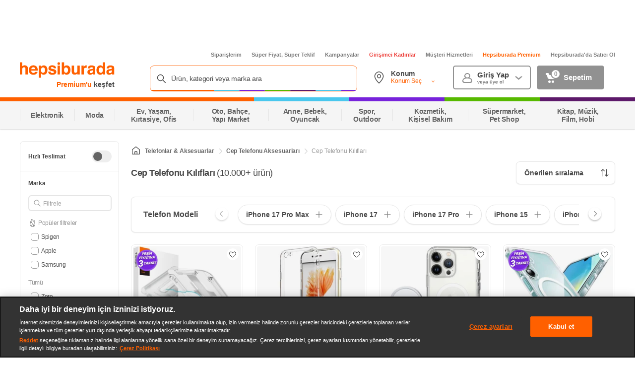

--- FILE ---
content_type: text/css
request_url: https://images.hepsiburada.net/storefront/storefront/www/storefront-pwa/1.1.5815/project/assets/8408-0f81980342f69cc6c40a.css
body_size: 1494
content:
.N7kA_zrm2n8mG3pZUuJ5:not(.ZWRrRgk0wkXUvzZOPfve) .fjqm_OSYaFINaW3v2pG6{display:none}.N7kA_zrm2n8mG3pZUuJ5.ZWRrRgk0wkXUvzZOPfve{overflow:hidden;position:relative;width:100%}.N7kA_zrm2n8mG3pZUuJ5.ZWRrRgk0wkXUvzZOPfve .vLUz9wKsQbocFiC3Zlvb{bottom:0;left:0;position:absolute;right:0;top:0;width:100%;z-index:0}.N7kA_zrm2n8mG3pZUuJ5.ZWRrRgk0wkXUvzZOPfve .vLUz9wKsQbocFiC3Zlvb>:only-child{height:100%}.N7kA_zrm2n8mG3pZUuJ5.ZWRrRgk0wkXUvzZOPfve .fjqm_OSYaFINaW3v2pG6{content:"";display:block;position:relative}.NKMAsxiFQ1vHfVYzmReA{align-items:center;border-radius:50%;display:flex;height:18px;justify-content:center;position:absolute;width:18px;z-index:1}.NKMAsxiFQ1vHfVYzmReA .ygEpTiZvJHxIy5UYtmUU{line-height:18px;text-align:center}@keyframes ACiEmqdpn33QCRl4GX8a{0%{opacity:0}25%{opacity:.25}50%{opacity:.5}75%{opacity:.75}to{opacity:1}}.Uqkm4BguSfDW2dqWKkhA{align-items:center;display:flex;justify-content:center}.Uqkm4BguSfDW2dqWKkhA .Z95hwEJya0cnptIRrrnz{bottom:0;display:none;left:0;position:absolute;right:0;top:0}.Uqkm4BguSfDW2dqWKkhA .cM7J73Cmpg7N0piFYB6P{background-color:#ff6000;border-radius:50%}.Uqkm4BguSfDW2dqWKkhA .cM7J73Cmpg7N0piFYB6P.ln5ZKWuqT4n4xbu_Hfcw{animation:NKOlM2JrDvvOn6gd_2Dz 1s ease-in infinite}.Uqkm4BguSfDW2dqWKkhA .cM7J73Cmpg7N0piFYB6P.QNdAY0DFZPqINFNM0akF{animation:NKOlM2JrDvvOn6gd_2Dz 1s ease-in .25s infinite}.Uqkm4BguSfDW2dqWKkhA .cM7J73Cmpg7N0piFYB6P.aKe6RqYaEsqNDiL3ueOg{animation:NKOlM2JrDvvOn6gd_2Dz 1s ease-in .5s infinite}.Uqkm4BguSfDW2dqWKkhA.D7yUmvDm0Eyx4GtlO3Sz{height:16px}.Uqkm4BguSfDW2dqWKkhA.D7yUmvDm0Eyx4GtlO3Sz .cM7J73Cmpg7N0piFYB6P{height:9px;width:9px}.Uqkm4BguSfDW2dqWKkhA.D7yUmvDm0Eyx4GtlO3Sz .cM7J73Cmpg7N0piFYB6P:not(:last-of-type){margin-right:5px}.Uqkm4BguSfDW2dqWKkhA.hau49ipZsMidMbq7CVgu{height:12px}.Uqkm4BguSfDW2dqWKkhA.hau49ipZsMidMbq7CVgu .cM7J73Cmpg7N0piFYB6P{height:5px;width:5px}.Uqkm4BguSfDW2dqWKkhA.hau49ipZsMidMbq7CVgu .cM7J73Cmpg7N0piFYB6P:not(:last-of-type){margin-right:3px}.Uqkm4BguSfDW2dqWKkhA.BbQqsVsgdAznVmNwgY7H{align-items:center;background-color:initial;bottom:0;display:flex;justify-content:center;left:0;position:absolute;right:0;top:0;z-index:5}.Uqkm4BguSfDW2dqWKkhA.BbQqsVsgdAznVmNwgY7H .Z95hwEJya0cnptIRrrnz{background-color:#fff;display:block;opacity:.7}.Uqkm4BguSfDW2dqWKkhA.BbQqsVsgdAznVmNwgY7H .cM7J73Cmpg7N0piFYB6P{height:9px;width:9px}.Uqkm4BguSfDW2dqWKkhA.BbQqsVsgdAznVmNwgY7H .cM7J73Cmpg7N0piFYB6P:not(:last-of-type){margin-right:5px}@keyframes NKOlM2JrDvvOn6gd_2Dz{0%{transform:scale(1)}20%{transform:scale(1.1)}30%{transform:scale(1.2)}50%{transform:scale(1.5)}70%{transform:scale(1.2)}80%{transform:scale(1.1)}to{transform:scale(1)}}.ayLrVHtc_I_iwLESCgxj{background-color:initial;display:block;position:relative;transition-duration:.2s;transition-property:opacity,background-color,color;transition-timing-function:ease-out}.ayLrVHtc_I_iwLESCgxj .qdMNev3VofCQljkpMTKi{display:flex}.ayLrVHtc_I_iwLESCgxj .jVUR1iKRXCPE0_7zgXnR{display:block;position:relative}.ayLrVHtc_I_iwLESCgxj .jVUR1iKRXCPE0_7zgXnR+.ywMi5F_rd8hXwGCUQfpL{flex:0 0 auto}.ayLrVHtc_I_iwLESCgxj .rki6LILnIJHem2nZCHBS{background-position:50%;background-repeat:no-repeat;background-size:contain;display:block;margin-left:auto;margin-right:auto}.ayLrVHtc_I_iwLESCgxj .D55N7V3mmqX4zRnWAfQm{right:0;top:0}.ayLrVHtc_I_iwLESCgxj .WYMHEf7cYiVpT49dQa72{margin-left:auto;margin-right:auto}.ayLrVHtc_I_iwLESCgxj.cGzNFAAxC77u2bAEwAxm,.ayLrVHtc_I_iwLESCgxj:disabled{cursor:not-allowed;pointer-events:none}.ayLrVHtc_I_iwLESCgxj:not(.Cx4_Jw_3KyvXUhCGXvqI).cGzNFAAxC77u2bAEwAxm,.ayLrVHtc_I_iwLESCgxj:not(.Cx4_Jw_3KyvXUhCGXvqI):disabled{opacity:.3}.ayLrVHtc_I_iwLESCgxj.aLMowmRSVBiYBsw_lSyK{align-items:center;display:flex;justify-content:center;text-decoration:none}.eyfIr9yUpo9wasUMkWzT{border-radius:4px}.eyfIr9yUpo9wasUMkWzT .qdMNev3VofCQljkpMTKi{align-items:center;display:flex;height:100%;justify-content:center;text-align:center;width:100%}.Qx20m8SzftcJNlH0keID{background-image:url("data:image/svg+xml;charset=utf-8,%3Csvg width='24' height='24' xmlns='http://www.w3.org/2000/svg' viewBox='0 0 100 100' preserveAspectRatio='xMidYMid' class='spinner_svg__spinner_svg__lds-ring' style='background:0 0'%3E%3Ccircle cx='50' cy='50' fill='none' r='30' stroke='fff' stroke-width='10'/%3E%3Ccircle cx='50' cy='50' fill='none' r='30' stroke='%23ff6000' stroke-width='8' stroke-linecap='round' transform='rotate(167.288 50 50)'%3E%3CanimateTransform attributeName='transform' type='rotate' calcMode='linear' values='0 50 50;180 50 50;720 50 50' keyTimes='0;0.5;1' dur='1s' begin='0s' repeatCount='indefinite'/%3E%3Canimate attributeName='stroke-dasharray' calcMode='linear' values='1.8849555921538759 186.6106036232337;90.47786842338603 98.01769079200155;1.8849555921538759 186.6106036232337' keyTimes='0;0.5;1' dur='1' begin='0s' repeatCount='indefinite'/%3E%3C/circle%3E%3C/svg%3E");background-repeat:no-repeat;height:25px;width:35px}

--- FILE ---
content_type: text/css
request_url: https://images.hepsiburada.net/storefront/storefront/www/storefront-pwa/1.1.5815/project/assets/6933-d08838eeb7176af6e1c3.css
body_size: 5131
content:
@keyframes qb8NDi0wwBKPX9hV42m0{0%{opacity:0}25%{opacity:.25}50%{opacity:.5}75%{opacity:.75}to{opacity:1}}.lCC44VZHvo3j0HE8IIz3{align-items:center;background-color:#fff;color:#666;display:flex;font-size:12px;justify-content:flex-start;letter-spacing:-.1px;position:relative;width:100%}.lCC44VZHvo3j0HE8IIz3 .EXsjp7JKJcSa0VgvgtAu{align-items:center;display:flex;flex:0 0 100%;font-weight:600;height:100%;justify-content:flex-start;overflow:auto}.lCC44VZHvo3j0HE8IIz3 .EXsjp7JKJcSa0VgvgtAu .NBv6M20_s_PUwj72uclQ{background-image:url("data:image/svg+xml;charset=utf-8,%3Csvg width='20' height='20' fill='none' xmlns='http://www.w3.org/2000/svg'%3E%3Cpath fill-rule='evenodd' clip-rule='evenodd' d='M7.755 18H3.28C2.571 18 2 17.422 2 16.712V8.61c0-.395.18-.767.488-1.011l6.72-5.322a1.274 1.274 0 0 1 1.584 0l6.72 5.322c.308.244.488.616.488 1.011v8.103c0 .71-.571 1.288-1.28 1.288H7.755Zm-.635-1.28H3.28V8.609c0-.003.002-.007.003-.008L10 3.281l6.717 5.32c.002.001.003.005.003.009V16.72h-3.84v-3.84a1.28 1.28 0 0 0-1.28-1.28H8.4a1.28 1.28 0 0 0-1.28 1.28v3.84Zm4.48 0H8.4v-3.84h3.2v3.84Z' fill='%23484848'/%3E%3C/svg%3E");background-position:50%;background-repeat:no-repeat;background-size:contain;height:20px;width:20px}.lCC44VZHvo3j0HE8IIz3 .EXsjp7JKJcSa0VgvgtAu.J93niqHb2ZysTKQtDkfK{overflow:inherit!important}.lCC44VZHvo3j0HE8IIz3 .EXsjp7JKJcSa0VgvgtAu::-webkit-scrollbar{display:none}.lCC44VZHvo3j0HE8IIz3 .XYQXyrWJlRudZugp3hVk{align-items:center;display:flex;flex:0 0 auto;height:100%;justify-content:flex-start;position:relative}.lCC44VZHvo3j0HE8IIz3 .XYQXyrWJlRudZugp3hVk .IFt9fjR3dfhAnos3ylNg,.lCC44VZHvo3j0HE8IIz3 .XYQXyrWJlRudZugp3hVk .tmnVFANAynXtMerlf3rQ{color:#666;cursor:pointer;flex:0 0 auto;padding-left:8px;padding-right:10px}.lCC44VZHvo3j0HE8IIz3 .XYQXyrWJlRudZugp3hVk .IFt9fjR3dfhAnos3ylNg.R70NpsppibcLIOdX4drh,.lCC44VZHvo3j0HE8IIz3 .XYQXyrWJlRudZugp3hVk .tmnVFANAynXtMerlf3rQ.R70NpsppibcLIOdX4drh{align-items:center;border:1px solid #e5e5e5;border-radius:4px;display:flex;margin:0 10px;padding:4px 10px}.lCC44VZHvo3j0HE8IIz3 .XYQXyrWJlRudZugp3hVk .IFt9fjR3dfhAnos3ylNg.R70NpsppibcLIOdX4drh.srlEQaaxh9cCE9yo99A8,.lCC44VZHvo3j0HE8IIz3 .XYQXyrWJlRudZugp3hVk .tmnVFANAynXtMerlf3rQ.R70NpsppibcLIOdX4drh.srlEQaaxh9cCE9yo99A8{background-color:#f5f5f5!important;border-color:#f5f5f5!important}.lCC44VZHvo3j0HE8IIz3 .XYQXyrWJlRudZugp3hVk:last-child .IFt9fjR3dfhAnos3ylNg,.lCC44VZHvo3j0HE8IIz3 .XYQXyrWJlRudZugp3hVk:last-child .tmnVFANAynXtMerlf3rQ{color:#9b9b9b;font-weight:400}.lCC44VZHvo3j0HE8IIz3 .XYQXyrWJlRudZugp3hVk:first-of-type .ki_qtDTU69Miuu8vEFgI{display:none}.lCC44VZHvo3j0HE8IIz3 .XYQXyrWJlRudZugp3hVk:not(:first-of-type) .ki_qtDTU69Miuu8vEFgI{background-image:url("data:image/svg+xml;charset=utf-8,%3Csvg xmlns='http://www.w3.org/2000/svg' width='4' height='7.3' style='enable-background:new 0 0 4 7.3' xml:space='preserve' fill='%23dadada'%3E%3Cpath class='st0' d='M2.8 3.7.2 6.4c-.2.2-.2.5 0 .7s.5.2.7 0l3-3.2c.1 0 .1-.1.1-.2s0-.3-.1-.4L.9.1C.7-.1.4-.1.2.1 0 .4 0 .7.2.9l2.6 2.8z'/%3E%3C/svg%3E");background-position:50%;background-repeat:no-repeat;background-size:contain;color:#919191;flex:0 0 auto;height:14px;width:6px}.lCC44VZHvo3j0HE8IIz3.TcMV6b74FrFD4aJdqZn6 .EXsjp7JKJcSa0VgvgtAu{padding-left:40px}.lCC44VZHvo3j0HE8IIz3.TcMV6b74FrFD4aJdqZn6 .XYQXyrWJlRudZugp3hVk.GZeQ3DfwgF5h5t7FOzAF{background:linear-gradient(90deg,#fff 80.84%,#fff0);left:0;position:absolute;top:0;z-index:1}.lCC44VZHvo3j0HE8IIz3.TcMV6b74FrFD4aJdqZn6 .XYQXyrWJlRudZugp3hVk.GZeQ3DfwgF5h5t7FOzAF .IFt9fjR3dfhAnos3ylNg{padding-left:12px}.lCC44VZHvo3j0HE8IIz3.TcMV6b74FrFD4aJdqZn6 .XYQXyrWJlRudZugp3hVk.GZeQ3DfwgF5h5t7FOzAF .JGSF21F9Hi81lNaldVqp{display:none}.lCC44VZHvo3j0HE8IIz3.TcMV6b74FrFD4aJdqZn6 .brmxoCFv2GyqymYCZ3ip{background-image:url("data:image/svg+xml;charset=utf-8,%3Csvg xmlns='http://www.w3.org/2000/svg' width='25' height='25' fill='%23484848'%3E%3Cpath d='M12.5 2.003 2.005 10.315c-.002 0-.003 4.225-.005 12.673 0 .006 7 .01 21 .012-.002 0-.002-4.224 0-12.673 0-.004-3.5-2.779-10.5-8.324zM23 25H2c-1.107 0-2-.903-2-2.012V10.326c0-.616.281-1.198.763-1.58l10.5-8.315a1.99 1.99 0 0 1 2.474 0l10.5 8.315c.482.382.763.964.763 1.58v12.662A2.006 2.006 0 0 1 23 25z'/%3E%3Cpath d='M15 23v-6h-5v6h5zm-5-8h5a2 2 0 0 1 2 2v7a1 1 0 0 1-1 1H9a1 1 0 0 1-1-1v-7a2 2 0 0 1 2-2z'/%3E%3C/svg%3E");background-position:50%;background-repeat:no-repeat;background-size:contain;display:block;flex:0 0 auto;font-size:21px;height:16px;width:16px}.lCC44VZHvo3j0HE8IIz3.gY5L87vrFEipd9yZE71x{height:40px}.lCC44VZHvo3j0HE8IIz3.z0f4aA7syWuzKOdlc2NY{height:26px}.IckxSHsH37EVbx_hGl_b{background-color:#fff!important;border-radius:8px!important;box-shadow:0 2px 8px 0 #48484852!important;display:flex;flex-direction:column;left:9px!important;padding:16px!important;top:calc(100% + 10px)!important;width:238px!important;z-index:999999!important}.IckxSHsH37EVbx_hGl_b .IFt9fjR3dfhAnos3ylNg{color:#484848!important;display:block!important;font-size:14px!important;line-height:normal!important;padding:8px 12px!important}.IckxSHsH37EVbx_hGl_b .IFt9fjR3dfhAnos3ylNg:hover{background-color:#f5f5f5;border-radius:8px}.IckxSHsH37EVbx_hGl_b:before{height:10px!important;top:-10px!important}.IckxSHsH37EVbx_hGl_b:after{content:none!important}.aswrUHC9MVeeAhL_xWYV{background-image:url("data:image/svg+xml;charset=utf-8,%3Csvg fill='none' xmlns='http://www.w3.org/2000/svg' viewBox='0 0 17 16'%3E%3Cpath fill-rule='evenodd' clip-rule='evenodd' d='M8.5 4c.3 0 .6.1.8.3l4.3 5c.3.3.3.9 0 1.1-.4.3-.9.3-1.2 0L8.6 6h-.2l-3.8 4.4c-.3.3-.8.4-1.1 0a.8.8 0 0 1-.1-1l4.3-5c.2-.3.5-.4.8-.4Z' fill='%238C8C8C'/%3E%3C/svg%3E");background-position:50%;background-repeat:no-repeat;background-size:contain;height:14px;margin-left:6px;transform:rotate(180deg);width:16px}.zwV3YsWjvXEqi6I3gR01{filter:url('data:image/svg+xml;charset=utf-8,<svg xmlns="http://www.w3.org/2000/svg"><filter id="filter"><feGaussianBlur stdDeviation="10" /></filter></svg>#filter');filter:blur(10px)}@keyframes BSo0ynv_xZL1VOT9WhBU{0%{opacity:0}25%{opacity:.25}50%{opacity:.5}75%{opacity:.75}to{opacity:1}}.WBJgVDa_dDU5fzahQFGA{font-weight:500}.WBJgVDa_dDU5fzahQFGA .gQjF21piuOrwYvanqai8{color:#484848;font-weight:inherit}.WBJgVDa_dDU5fzahQFGA.aLrHTW0zS5LeJco7AwdP{padding:16px 10px 12px}.WBJgVDa_dDU5fzahQFGA.aLrHTW0zS5LeJco7AwdP .gQjF21piuOrwYvanqai8{font-size:18px;line-height:1.1}.WBJgVDa_dDU5fzahQFGA.GkmV4y48SGxXaaApAAQL .gQjF21piuOrwYvanqai8{font-size:22px;line-height:1.2}.WBJgVDa_dDU5fzahQFGA.YxsW0djarfbp6GMxZCmv .gQjF21piuOrwYvanqai8{font-size:28px;line-height:1.3}.WBJgVDa_dDU5fzahQFGA.aA8QUuTzY0aR_dv6f50R .gQjF21piuOrwYvanqai8{font-size:38px;line-height:1.5}.VZbTh5SU1OsNkwSvy5FF{color:#484848;font-size:18px;font-weight:400;letter-spacing:-.025em;line-height:24px}@keyframes bL6Tk5IuV8dp06me3bf9{0%{opacity:0}25%{opacity:.25}50%{opacity:.5}75%{opacity:.75}to{opacity:1}}.dI5Sr8b6iogSg2sDrWmP{background-color:#fff;border-top:2px solid #f4f4f4;margin-left:auto;margin-right:auto;max-width:1200px;padding:0 15px 23px}.dI5Sr8b6iogSg2sDrWmP .EmkJUU785rmgTfvHbvma{position:relative}.dI5Sr8b6iogSg2sDrWmP .EmkJUU785rmgTfvHbvma #qCtGmubhd014pRpnupas{display:block}.dI5Sr8b6iogSg2sDrWmP .soZOxLCqxolj6EGVxGtz{display:flex;flex-direction:row}.dI5Sr8b6iogSg2sDrWmP strong{align-self:center;color:#484848;font-family:Helvetica;font-size:15px;font-weight:700;margin-right:38px;margin-top:23px}.dI5Sr8b6iogSg2sDrWmP .dRLJBM7zzle4U0DvrQsd{-ms-webkit-radius:5px;zoom:1;background-color:#fff;border:2px solid #919191;border-radius:5px;-moz-border-radius:5px;-o-border-radius:5px;-webkit-border-radius:5px;color:#919191;display:inline-block;font-size:13px;height:40px;margin-right:16px;margin-top:16px;width:72px}.dI5Sr8b6iogSg2sDrWmP .dRLJBM7zzle4U0DvrQsd span{display:inline;text-align:center}.dI5Sr8b6iogSg2sDrWmP .Zk6PhthqwuWgE86Ya76b{background-image:url("data:image/svg+xml;charset=utf-8,%3Csvg xmlns='http://www.w3.org/2000/svg' width='32' height='32' fill='none'%3E%3Cg fill-rule='evenodd'%3E%3Ccircle cx='16' cy='16' r='16' fill='%235AD363' fill-rule='nonzero'/%3E%3Cpath fill='%23FFF' d='M25.14 11.71 15.022 22.357c-.099.238-.24.457-.417.646a1.953 1.953 0 0 1-2.861 0L7.446 18.48a2.21 2.21 0 0 1 0-3.012 1.954 1.954 0 0 1 2.863 0l2.766 2.911 9.2-9.682a1.954 1.954 0 0 1 2.863 0 2.21 2.21 0 0 1 .002 3.012z'/%3E%3C/g%3E%3C/svg%3E");display:inline-block;flex-shrink:0;height:34px;margin-left:2px;margin-right:6px;width:34px}.dI5Sr8b6iogSg2sDrWmP .Zk6PhthqwuWgE86Ya76b,.dI5Sr8b6iogSg2sDrWmP ._msJWB9larV0ioZihXdK{background-position:50%;background-repeat:no-repeat;background-size:100%;margin-top:23px}.dI5Sr8b6iogSg2sDrWmP ._msJWB9larV0ioZihXdK{background-image:url("data:image/svg+xml;charset=utf-8,%3Csvg data-name='close button' xmlns='http://www.w3.org/2000/svg' width='24' height='24' fill='none'%3E%3Ccircle data-name='Ellipse 3 copy' cx='12' cy='12' r='12' style='fill:%23eee'/%3E%3Cpath data-name='Rounded Rectangle 7 copy' d='m13.349 12 2.364 2.364a.955.955 0 0 1-1.351 1.351L12 13.349l-2.367 2.365a.952.952 0 0 1-1.347-1.347L10.651 12 8.257 9.608a.955.955 0 1 1 1.351-1.351L12 10.651l2.364-2.364a.952.952 0 1 1 1.347 1.347Z' style='fill:%23484848;fill-rule:evenodd'/%3E%3C/svg%3E");height:24px;position:absolute;right:0;top:0;width:24px}.dI5Sr8b6iogSg2sDrWmP.RtsSp7tM3AmRWb3fVub9{padding:0}.dI5Sr8b6iogSg2sDrWmP.RtsSp7tM3AmRWb3fVub9 .soZOxLCqxolj6EGVxGtz{display:inline-block}.dI5Sr8b6iogSg2sDrWmP.RtsSp7tM3AmRWb3fVub9 .raWTY5sUWNjyEHlfbQkJ{display:inline-block;vertical-align:middle}.dI5Sr8b6iogSg2sDrWmP.RtsSp7tM3AmRWb3fVub9 .EmkJUU785rmgTfvHbvma{max-width:680px;padding:17px 14px}.dI5Sr8b6iogSg2sDrWmP.RtsSp7tM3AmRWb3fVub9 .dRLJBM7zzle4U0DvrQsd{height:32px;margin-right:13px;width:49px}.dI5Sr8b6iogSg2sDrWmP.RtsSp7tM3AmRWb3fVub9 strong{margin-right:13px;margin-top:17px}.dI5Sr8b6iogSg2sDrWmP.RtsSp7tM3AmRWb3fVub9 .Zk6PhthqwuWgE86Ya76b{margin:0 10px 0 0}.dI5Sr8b6iogSg2sDrWmP.RtsSp7tM3AmRWb3fVub9 ._msJWB9larV0ioZihXdK{margin:0;right:10px;top:17px}.NKMAsxiFQ1vHfVYzmReA{align-items:center;border-radius:50%;display:flex;height:18px;justify-content:center;position:absolute;width:18px;z-index:1}.NKMAsxiFQ1vHfVYzmReA .ygEpTiZvJHxIy5UYtmUU{line-height:18px;text-align:center}@keyframes ACiEmqdpn33QCRl4GX8a{0%{opacity:0}25%{opacity:.25}50%{opacity:.5}75%{opacity:.75}to{opacity:1}}.Uqkm4BguSfDW2dqWKkhA{align-items:center;display:flex;justify-content:center}.Uqkm4BguSfDW2dqWKkhA .Z95hwEJya0cnptIRrrnz{bottom:0;display:none;left:0;position:absolute;right:0;top:0}.Uqkm4BguSfDW2dqWKkhA .cM7J73Cmpg7N0piFYB6P{background-color:#ff6000;border-radius:50%}.Uqkm4BguSfDW2dqWKkhA .cM7J73Cmpg7N0piFYB6P.ln5ZKWuqT4n4xbu_Hfcw{animation:NKOlM2JrDvvOn6gd_2Dz 1s ease-in infinite}.Uqkm4BguSfDW2dqWKkhA .cM7J73Cmpg7N0piFYB6P.QNdAY0DFZPqINFNM0akF{animation:NKOlM2JrDvvOn6gd_2Dz 1s ease-in .25s infinite}.Uqkm4BguSfDW2dqWKkhA .cM7J73Cmpg7N0piFYB6P.aKe6RqYaEsqNDiL3ueOg{animation:NKOlM2JrDvvOn6gd_2Dz 1s ease-in .5s infinite}.Uqkm4BguSfDW2dqWKkhA.D7yUmvDm0Eyx4GtlO3Sz{height:16px}.Uqkm4BguSfDW2dqWKkhA.D7yUmvDm0Eyx4GtlO3Sz .cM7J73Cmpg7N0piFYB6P{height:9px;width:9px}.Uqkm4BguSfDW2dqWKkhA.D7yUmvDm0Eyx4GtlO3Sz .cM7J73Cmpg7N0piFYB6P:not(:last-of-type){margin-right:5px}.Uqkm4BguSfDW2dqWKkhA.hau49ipZsMidMbq7CVgu{height:12px}.Uqkm4BguSfDW2dqWKkhA.hau49ipZsMidMbq7CVgu .cM7J73Cmpg7N0piFYB6P{height:5px;width:5px}.Uqkm4BguSfDW2dqWKkhA.hau49ipZsMidMbq7CVgu .cM7J73Cmpg7N0piFYB6P:not(:last-of-type){margin-right:3px}.Uqkm4BguSfDW2dqWKkhA.BbQqsVsgdAznVmNwgY7H{align-items:center;background-color:initial;bottom:0;display:flex;justify-content:center;left:0;position:absolute;right:0;top:0;z-index:5}.Uqkm4BguSfDW2dqWKkhA.BbQqsVsgdAznVmNwgY7H .Z95hwEJya0cnptIRrrnz{background-color:#fff;display:block;opacity:.7}.Uqkm4BguSfDW2dqWKkhA.BbQqsVsgdAznVmNwgY7H .cM7J73Cmpg7N0piFYB6P{height:9px;width:9px}.Uqkm4BguSfDW2dqWKkhA.BbQqsVsgdAznVmNwgY7H .cM7J73Cmpg7N0piFYB6P:not(:last-of-type){margin-right:5px}@keyframes NKOlM2JrDvvOn6gd_2Dz{0%{transform:scale(1)}20%{transform:scale(1.1)}30%{transform:scale(1.2)}50%{transform:scale(1.5)}70%{transform:scale(1.2)}80%{transform:scale(1.1)}to{transform:scale(1)}}.ayLrVHtc_I_iwLESCgxj{background-color:initial;display:block;position:relative;transition-duration:.2s;transition-property:opacity,background-color,color;transition-timing-function:ease-out}.ayLrVHtc_I_iwLESCgxj .qdMNev3VofCQljkpMTKi{display:flex}.ayLrVHtc_I_iwLESCgxj .jVUR1iKRXCPE0_7zgXnR{display:block;position:relative}.ayLrVHtc_I_iwLESCgxj .jVUR1iKRXCPE0_7zgXnR+.ywMi5F_rd8hXwGCUQfpL{flex:0 0 auto}.ayLrVHtc_I_iwLESCgxj .rki6LILnIJHem2nZCHBS{background-position:50%;background-repeat:no-repeat;background-size:contain;display:block;margin-left:auto;margin-right:auto}.ayLrVHtc_I_iwLESCgxj .D55N7V3mmqX4zRnWAfQm{right:0;top:0}.ayLrVHtc_I_iwLESCgxj .WYMHEf7cYiVpT49dQa72{margin-left:auto;margin-right:auto}.ayLrVHtc_I_iwLESCgxj.cGzNFAAxC77u2bAEwAxm,.ayLrVHtc_I_iwLESCgxj:disabled{cursor:not-allowed;pointer-events:none}.ayLrVHtc_I_iwLESCgxj:not(.Cx4_Jw_3KyvXUhCGXvqI).cGzNFAAxC77u2bAEwAxm,.ayLrVHtc_I_iwLESCgxj:not(.Cx4_Jw_3KyvXUhCGXvqI):disabled{opacity:.3}.ayLrVHtc_I_iwLESCgxj.aLMowmRSVBiYBsw_lSyK{align-items:center;display:flex;justify-content:center;text-decoration:none}.eyfIr9yUpo9wasUMkWzT{border-radius:4px}.eyfIr9yUpo9wasUMkWzT .qdMNev3VofCQljkpMTKi{align-items:center;display:flex;height:100%;justify-content:center;text-align:center;width:100%}.Qx20m8SzftcJNlH0keID{background-image:url("data:image/svg+xml;charset=utf-8,%3Csvg width='24' height='24' xmlns='http://www.w3.org/2000/svg' viewBox='0 0 100 100' preserveAspectRatio='xMidYMid' class='spinner_svg__spinner_svg__lds-ring' style='background:0 0'%3E%3Ccircle cx='50' cy='50' fill='none' r='30' stroke='fff' stroke-width='10'/%3E%3Ccircle cx='50' cy='50' fill='none' r='30' stroke='%23ff6000' stroke-width='8' stroke-linecap='round' transform='rotate(167.288 50 50)'%3E%3CanimateTransform attributeName='transform' type='rotate' calcMode='linear' values='0 50 50;180 50 50;720 50 50' keyTimes='0;0.5;1' dur='1s' begin='0s' repeatCount='indefinite'/%3E%3Canimate attributeName='stroke-dasharray' calcMode='linear' values='1.8849555921538759 186.6106036232337;90.47786842338603 98.01769079200155;1.8849555921538759 186.6106036232337' keyTimes='0;0.5;1' dur='1' begin='0s' repeatCount='indefinite'/%3E%3C/circle%3E%3C/svg%3E");background-repeat:no-repeat;height:25px;width:35px}@keyframes yCbXzA6EBZZoVStspKBT{0%{opacity:0}25%{opacity:.25}50%{opacity:.5}75%{opacity:.75}to{opacity:1}}.hRmWi8zbBqSRaKCpgUbA{position:relative;text-align:right;z-index:0}.hRmWi8zbBqSRaKCpgUbA:after{clear:both;content:"";display:table}.hRmWi8zbBqSRaKCpgUbA :focus{color:#484848}.hRmWi8zbBqSRaKCpgUbA :focus+.cdWsFPiZq_REXoJrtGbQ{color:#ff6000!important;top:10px!important;transition:all .2s ease-in}.hRmWi8zbBqSRaKCpgUbA .cdWsFPiZq_REXoJrtGbQ{background-color:#fff;color:#919191;display:inline-block;font-family:Helvetica;font-size:13px;font-weight:700;left:10px;margin-top:1.4px;padding:0 10px;position:absolute;top:33px;transition:all .2s ease-in;z-index:2}.hRmWi8zbBqSRaKCpgUbA .cdWsFPiZq_REXoJrtGbQ.zqd_oZXGXvKprlqn8l4_{color:#bfbfbf;top:10px!important}.hRmWi8zbBqSRaKCpgUbA .cdWsFPiZq_REXoJrtGbQ.zqd_oZXGXvKprlqn8l4_.Ypb73g7AejPTkbr4F_eB{color:#f90000!important}.hRmWi8zbBqSRaKCpgUbA .TrwADljbmeFY2MfEQsGS{color:#bfbfbf;display:block;font-family:Helvetica;font-size:11px;padding-top:2px 5px}.hRmWi8zbBqSRaKCpgUbA .izeoBHHh29tlqOA4rkNX{color:#f90000;float:left;font-family:Helvetica;font-size:13px;margin:3px 0 7px;opacity:0;text-align:left;transition:all .4s ease-in-out}.hRmWi8zbBqSRaKCpgUbA .p7TK2ILlajorH8c1ZvxM{opacity:1}.Ypb73g7AejPTkbr4F_eB{border-color:#f90000!important}.jrrV36KlAOPP071t6E2T{-ms-webkit-radius:5px;zoom:1;border:2px solid #bfbfbf;border-radius:5px;-moz-border-radius:5px;-o-border-radius:5px;-webkit-border-radius:5px;color:#bfbfbf;font-family:Helvetica;font-size:13px;height:150px;margin-top:16px;outline:none!important;padding:11px 15px 12px;resize:none;width:100%}.jrrV36KlAOPP071t6E2T:focus{border-color:#ff6000!important;transition:all .2s ease-in}.guJ_9FLCL6b3ET4Phabg{-ms-webkit-radius:5px;zoom:1;background-color:#ff6000;border-radius:5px;-moz-border-radius:5px;-o-border-radius:5px;-webkit-border-radius:5px;color:#fff;font-size:15px;height:44px;margin-top:4px;padding:7px;width:114px}.guJ_9FLCL6b3ET4Phabg span{display:inline!important}.aqo2ibUJQTxvxl0oAijW .jrrV36KlAOPP071t6E2T{height:115px}.aqo2ibUJQTxvxl0oAijW .guJ_9FLCL6b3ET4Phabg{font-size:13px;font-weight:600;height:32px;padding:7px;text-align:center;width:116px}.pMR8b_yJtZ7MUuK00PpZ.fQRChxdh41uVNMB7XUsC{margin-top:24px}.pMR8b_yJtZ7MUuK00PpZ .wosq4lgfnuHqEVo9Hkuo{display:flex;position:relative}.pMR8b_yJtZ7MUuK00PpZ .Y_IOhc1_jiGoGXTIytlQ{margin-right:24px;width:200px}.pMR8b_yJtZ7MUuK00PpZ .Y_IOhc1_jiGoGXTIytlQ.aytjOJYDlGLD5BKF49xR{height:100%;position:-webkit-sticky;position:sticky;top:20px}.pMR8b_yJtZ7MUuK00PpZ .gAz0Uh4LlSBGR2Eyygkw{display:flex;justify-content:center;margin-bottom:24px;min-height:90px}.pMR8b_yJtZ7MUuK00PpZ .Ng6fk9sFUymZGcprK15n{margin-bottom:24px}.pMR8b_yJtZ7MUuK00PpZ .ie_Lkl_Fke_47s20d78x{min-width:700px;width:calc(100% - 224px)}.pMR8b_yJtZ7MUuK00PpZ .BVyo5Ip23bbXTGubWYGo{display:flex;flex-direction:column;margin-bottom:24px}.pMR8b_yJtZ7MUuK00PpZ .BVyo5Ip23bbXTGubWYGo .XqrHRx4lGg0uyaH7NNeo{align-self:flex-end}.pMR8b_yJtZ7MUuK00PpZ .tosC_NfMLo6ec2y8g8W3{width:100%}.pMR8b_yJtZ7MUuK00PpZ .cJKohNtlE8Cf4YCrmytf{margin-bottom:24px}.pMR8b_yJtZ7MUuK00PpZ .oUQFIXVqlkWhobkHbvZC{width:100%}.pMR8b_yJtZ7MUuK00PpZ .VVfQFa_rVJ7k5k6NHFV3{margin-bottom:24px}.pMR8b_yJtZ7MUuK00PpZ .NF6J7pJuQBTNPWf_IcuE{align-items:center;display:flex;margin-bottom:32px}.pMR8b_yJtZ7MUuK00PpZ .NF6J7pJuQBTNPWf_IcuE .I4ODZrCQxlmmDQkhk04H{width:100%}.pMR8b_yJtZ7MUuK00PpZ .KPWPJhfA4zP3r8usY9T2{display:block;margin-bottom:24px;width:100%}.pMR8b_yJtZ7MUuK00PpZ .KPWPJhfA4zP3r8usY9T2 .xI0af6g7QmBHtNRL5TvD{align-items:center;display:flex;width:100%}.pMR8b_yJtZ7MUuK00PpZ .KPWPJhfA4zP3r8usY9T2 .xI0af6g7QmBHtNRL5TvD .BNO8SW0O1DkkbtdMfr3D{flex:1}.pMR8b_yJtZ7MUuK00PpZ .KPWPJhfA4zP3r8usY9T2 .xI0af6g7QmBHtNRL5TvD li:first-child a{padding-left:0!important}.pMR8b_yJtZ7MUuK00PpZ .KPWPJhfA4zP3r8usY9T2 .rPDbu0xg4UG8Q12FFznR{align-items:center;display:flex;justify-content:space-between;width:100%}.pMR8b_yJtZ7MUuK00PpZ .KPWPJhfA4zP3r8usY9T2 .rPDbu0xg4UG8Q12FFznR .m6ClcBTjwRuMRCIdI2qs{align-items:center;display:flex;flex:1;margin-right:10px;overflow:hidden!important;text-overflow:ellipsis!important;white-space:nowrap!important}.pMR8b_yJtZ7MUuK00PpZ .KPWPJhfA4zP3r8usY9T2 .rPDbu0xg4UG8Q12FFznR .m6ClcBTjwRuMRCIdI2qs .yMpSZx86G1JuHWswP6Tv{margin-right:4px;overflow:hidden!important;text-overflow:ellipsis!important;white-space:nowrap!important}.pMR8b_yJtZ7MUuK00PpZ .KPWPJhfA4zP3r8usY9T2 .rPDbu0xg4UG8Q12FFznR .m6ClcBTjwRuMRCIdI2qs .yMpSZx86G1JuHWswP6Tv h1{font-size:18px!important;font-weight:700!important;letter-spacing:-.025em!important;line-height:24px!important;overflow:hidden!important;text-overflow:ellipsis!important;white-space:nowrap!important}.pMR8b_yJtZ7MUuK00PpZ .KPWPJhfA4zP3r8usY9T2 .rPDbu0xg4UG8Q12FFznR .g03gN5tTC49i8wy3PCh7{flex-shrink:0}

--- FILE ---
content_type: application/javascript
request_url: https://www.hepsiburada.com/CscJ14MVsD/MUeaDkdB/xP/z11V8LmV4hw4wr5f/C0FERU8/am/0gPiMAET4B
body_size: 177591
content:
(function(){if(typeof Array.prototype.entries!=='function'){Object.defineProperty(Array.prototype,'entries',{value:function(){var index=0;const array=this;return {next:function(){if(index<array.length){return {value:[index,array[index++]],done:false};}else{return {done:true};}},[Symbol.iterator]:function(){return this;}};},writable:true,configurable:true});}}());(function(){Hl();gGA();DzA();var wU=function(){return Vr["window"]["navigator"]["userAgent"]["replace"](/\\|"/g,'');};var fx=function(lQ){return void lQ;};var sR=function(){return [];};var jR=function(){return NT.apply(this,[VA,arguments]);};var dU=function(fU,jW){return fU&jW;};var SW=function(){nR=["\"!ZX2\n:G","H:<","i:!\'","=\r>P$0B[\'\nR<4G\\)","\f\nH/= Li &","d\x00%1MO,(\x00)l<Y\x07F6!\tN11","5,\x00-","A*N","#G","\x00","\"^S","c-*+\t]wA","\fN27\'","C\x3fN>W;;I0 ",",8","<V;0JB\'\f","","w\\\x3f","-\x3f\t","$\x40S!1","\x3fB\x00B\'\f\vT(<","n1,\f5T","\fW61","YT=;\tV\x3fC","F7\r\x07","XW0\n;H","<\t.A",")YB\f^","8\n)^^\f[+\n","6_T&;\n)Z*_B+","\x07Y0>",":Zi,3\x004F;Fj\rB+\b\n","-1/].N","_:>\r2p","\fvX6\n\x3fF#","7V.\x00b\x00B\'\fZ3","2(G",",R;E+N2\f\nH,;=lO71","\rW.)T1&46]O,=","=\r>P$!_D#\nj*=\r2zT\"07","U=F\vE","(7F*>N\x00Q6","-\x00/",":ZT\'7\t2G6!_B\'","pH~\x07J\vWOwmCkU\fs\"VigM-Z#^;{F[O$\'A","\t%ct","R2\'sJ\\)2E(G.\x40NE+\n:*6LY :","J <H1\x40;","*O","`$$","+","1>YR6;","X0<2]","+e.hZ!\vZ+7","I06\f0]n0<","GT","(C","-W,\x00O1=_X7*E.]+M\x07X\'OT-r&EQe*\n{\\-N\rB","X\nS","3\n.\x40*DS","Y*\x3f13A _S","!;2P*D_-","C1\nU;7\x00]\\7*","p$*\r","|","Q&F\vB0\fz5ET\"6","e~\r.","&*","!\n\'","!L","<{;b",">h%|*","T+=\t.W*","\f LO9\x005G\v_","/H:%Ly$*","1Q1}3J.","H+3\v\'}O$=2](","H&<]X7\x3f4A","\nW+34<MX","N1\'\t>","8R#^W6)k","\n\nH+","|!1\x07>YT#\n","\tZ6>7hM7R,D\bP","N","\";vR$O","#[R11\"C*","1,>","^#\r L1\v<YX7*","&FJ ,&:\x40*","8 =]X!","5\\+e[\'","]\\\'","a\x40#^\x3fW*5T:Gw~4Ao<{/f\v^-I0%\n6[N"," NZB: Q\'DeW{&N-Y,\nX+<=H_);{c#\x07LC,^G\bm:]","e\'\fR<7.<[V ,&4];B\x00S0","2","Z,:","GB$V","hO7\x3f","L:0>{X+:\x00)V=","<GK*7>\x40,J\x00Q\'","U8\'4L","JU*\f\x00V:\r PS&\r)Z\x3fb\x00P-","1\\_\'2\x00(",":Zi,3\x004F;Aj\rB+\b\n","T%\x00-yX ,&4]!H_-","YH666/R;","HY1","\x00LI","87\rEX(;\v/q6;O","s","L\vB^/3 ","0FH+*\"","J\\)2\x00\x3fc\'EY/",":_:","Z!^b;\n","W*B\x00S\f\x00K: \r*","=\r)\\\"d\f\\","_C!\fZ11\x3f","GQ+o:!\r","W*_b+\nH+3#","HS#\n\nt=80]h","2,\f/R-N","-\\\vT&\fM: \x3f&G^\";\x07","","Ttd","\x3fW}","2ZJ","\x07E^0\'\rbh^17>","\x00U2=\f LY*)\v","\nS4\f^7<[D","p","z1\"yq!5$y3\x3fw\x007b`(hQ\"\x3fr\tG\tw.\x3f.al3.fB_v8\x3fr#\x07r6l2$]}o0J\x40|!5$k\bq6|\x00$]m*66k#8\x00\rJ6b+\x3f)X8s|\f9#\x07\tt\x3f>z`(o^v:kj(U\x00\x3f.s8X_w2oT\r*j\x3fw\x009\'Z8h|#ib1ql\x3f%8PW<m\x3fr(f8s\bp\b:h|)5ib;O)\'q/05\x40|=\'r\n+O\x3f>z0`s|\f_\n3Ew\x3f:\r8h|.b\v\"\x3fw)W\r>ch|\x07\v#b1|Z\x3f%b`(jk7p3j:L>z0>\\gv\f\noT\nj/|(\x00T\'8h|\r5b1}8W\x3f,nQ.\'Hx4$(m66hk2$ia\x3fw)U(kh|)./b+a\x3fw(9Y\tkh|7Tj/|#-\vn6h|$~(j/|7,)~<h~$5W$3j\x00^;+>8bn$ib1y*x\x3f!P7ch5ib1~^x\x3f!P.gE|1\n\n3Ew=6J(\x408h|(.b\v\"\x3fw+:i\r4|s|\r_\n3QW]\x3fb(\x07(y&:u\x3f j#\x3f.qi/hG|5$X75~\x3fw.\x3f.q20k|\trHsL>z9\v-Cg2\t^+J8Z3]C+Kj^^k\x40O_pv:qih|) bj/|\x073Zb(nhv\f:dz}s\x3f5b87#\nhw&:](j/`8(W5\bhk2$`3i\x00R2i)6\x408hd9j\n]<\\uo\v!k\r\fy3a\x3fw+\\i&3.fGk2$`3jR\b\bz38\t}Y\r9^+*j\x3fw\x00*:\n(j^)7p3j\x00|\bz38\\o=\'r\nj/|p3)~(jY/2p3jp(~*h|(6b\v(j/u\x3f,nl#8\x00\rJ6b+\x3f)X8E|S\ne\n3/w.\x3f.q\x00hQ\"\x3fr(|s4>z\x07,\x07s|dzO)\\+\x3f<n\x3fHT/$r6F$\x3f.z0kE|S\n`3jZ#J\bx\b:h|.&\"ib7H&`8 rh|7r6A\n]\x3f;~38Fj,\v$^\'\x3fw(m*\bJF\t\"\tr(|P+\x3f\v\vh8h|2r6M\'.\x3f.qi*h|)2oT\f%j-c\x3fC`(l^\r\b:|3}w\x3f=R98mW\x07$7Tj/|)];h|3p3jZ#\t\bp98jpf$r#%AV\x3f.qhG|5$_\r~\x3frL>z{|\bq\x3fr*HsVPHh5ib1J^|\x3f\"8^p$!\n$3j\x00d\b+>`(jo.7~`(j/|p0~(\x408h|+.b\v\"\x3fwu\r4|s|Q\n\n3\x3fw4>z\t{|\v5$Oo4>z\b>jCYo\t9](j/\x07(m76>o_\bdzB\tt\x3f>z(jh&7y4G\t<5bj<bgw&\bX j-c<*\n76>9s|4\bV3G\tw.\x3f.i\v!F!v\b\tt\x3f>z(jkv7y1a\x3fw\'^K\r3\nkQ\"/2^(j/d\f\'7i0`(n^(tv\tt\x3f>zj3\nhw d\tBJ ]<8a,0KjP\t\"=b0=c\x3fO\x07(~~\x07$b79pr!P1Q^+\n\fu,0j/q\x3fb>~|\v$v~O)\\\x3f.u(0J5\x40|=\'r<a\x3fw-r6>~~5\x07$b;H)p;]m0q|&b1x|\x3f%b7*h|):cp3jR;+>x98or\v$X\x3f1Ew<8](jh$\x3fqq6d(m+\b.f^uP\rt\tp6$\nr- h|#\x3fI\x3fw\x3f\x070(j^7yw3j/`{4>zJO|#4\x40wj/|!P|k/\n_\'y8\r*_ifor2$r\bG\tO]\\38n$5D3i\f.\x3f.q-h|(iw3j/nnZ-^\t\bq8`-\nr- h|#)Ca\x3fw,)K\r:h|.7Tj/l\'q/07q|\'b1x[\x3f,n^(2,0j/s.\x3f.qk1\t\nhw\"\x00\vJ9,(~,bgw&\x3fY j-c\x3fbm>E|\tu,0j/s.\x3f.qm<cE|Wu\n3a\x3fwx\b:h|(W\rD\n3j=c\x3fK>\x07(~,\v$]\x3f\x3fw(m*\bJF\t\".b3j/W\tVP-E|S\fXj/|t)~3kh|\x3f7T\v(j/|)9~>\nE|6\fj \nj/w=*V(\x408h|).2b\v\"\x3fw\'a\r4|s|(u\n3QW]\x3f_\x07(y&\rg\t j#\x3f.qhw&>_ j/|)\nr(jj)7p3jN4>z<1s|dzO)\\+\x3f<ns\bn\'ib9r\\^*u)\b>kY\n$\rD\n3j-c\x3fvm\x07(E|\rC3G\tG\x3f,n1A^+\t\bdzB}s\x3fnZ\v$]\na\x3fw\'Y,`:h|.)bj/|r-<n\v$_\x3f%G\tu=b(`^88I\x00d\x3f>z>^w&I-J-c\x3f_\x07(E|\nZ3jd#,ni\v$_\x3f%G\tu=b(`^88I\x00d\x3f>z>5^,\v$_\n~\x3fw.\x3f.q\x00\r8h(&\t9^+BJ!\x004>z-E|V\n`3jA5F(R\b:h\x00o\r\x3ft%(j/x*\'k6\x3f0k|\vb1~+|\x3f,n+nw&v%j$o\t\bz38;^df#\x07O(U\x00\x3f.p\b:h\x00o\r\x3ft%(j/x*\'k6\x3f0k|\f`3j*<nf~h<b1~X\x3f82}$b1Ox\x3f,n;Pw\"\x3f#\x07q)qL>z\vbA\\n\'ib:H]d*i\n1Rki\x07$b5~]d;81h|\v$X\bG\tw.\x3f.a\v61Y_(:=b0=c\x3fS\x07(~|\v5$]\x3f7~\x3fw.\x3f.qk\x408h(&\t9^+BJ!\x004>z7\x00bp$r$YAV\x3f.q0/hw&v-(j/l1$816>9\x40|\v$]\x3f7G\tw.\x3f.qk\x408h(\nk0O!(~#\nhQ\"/2p3h&t*u3.fk2$F,j/|-/9~(ji\x00\x07\trz\v\x004>z6gw&\x3fX j,Q.\x3f.qi\x004jS2$x<j/|\r(n\tmi\v$_6~\x3fwz!E|V:dzI]P\x3f.W*\v!\tYgwU9\x00dw\x3f.t912y&8 j ]\x3f8n38}lt${\x40I\x3fw=6W+8cYn$r\b*}\x3fw.\x3f.q\v;Z\" r0r\n]\x3fO\x07(","G !__,;Z8","","6\x00{Z;YB-\fO_07\nsGR1~)\\9O\v#^H","!\x3fQ[M\"e\\8&|^0T\\",":7","%\rH\f;=HQ;>Z9O","u\n9z\f)fLSFIG-I\x07u","70FY "];};var wH=function(){return JW.apply(this,[KA,arguments]);};var BR=function(mT){if(mT===undefined||mT==null){return 0;}var k5=mT["toLowerCase"]()["replace"](/[^0-9]+/gi,'');return k5["length"];};var qJ=function U8(IU,wG){var NH=U8;do{switch(IU){case zB:{Lj=Qj*Ix-tG-XG*Ax;CG=OU*tG*G8+Ax*Qj;PH=LT+dj*G8*TE-OU;gx=OU+TE+dj*Ax+AR;IU-=XY;MH=dj*Iv*OU-TE-tG;PU=TE*LT*OU-tG-XG;EW=Qj*Ax-XG+OU;}break;case gF:{IU+=xD;return NT(f0,[rj]);}break;case Pr:{kx.push(TE);A5=function(Zv){return U8.apply(this,[K1,arguments]);};xj(Wj,qT,AR,CR);IU=k3;kx.pop();}break;case ZZ:{N8=OU*LT*Ix+Qj+TE;Tx=OU*Ix*G8*TE-tG;IU=QI;F2=XG*Ix*Iv*OU+Ax;Zj=LT-AR+Qj*XG+tG;zU=Ix*Qj-TE;IR=OU*Qj+TE*Ax;wx=AR*LT+Qj*OU-tG;}break;case DF:{xT=tG+dj+OU+G8*Qj;zT=tG-XG+OU*LT*Ax;bM=bT+xT+zT;IU=ql;RP=Ix*LT+TE*tG*XG;}break;case jY:{UM=LT*Qj-TE-dj*XG;D2=LT*dj+TE+G8*Qj;TR=dj*tG*Iv*Ix;f5=Qj*TE+Ix-dj*tG;IU-=xZ;QR=dj-G8-LT+OU*Qj;O8=Ix+Qj*OU-TE-dj;g2=dj+Qj*Ax+OU*Iv;BE=OU*Ax+LT+TE*Qj;}break;case Hz:{XG=Iv+Ix*tG-G8;AR=Iv+tG;Ax=Ix*Iv-AR*G8*tG;IU=xV;TE=tG*Ax-G8+Iv;OU=Ix-G8+XG;LT=tG*Ix+XG+TE-OU;dj=LT*G8+AR+XG+Iv;Qj=OU*LT*tG+XG+AR;}break;case fl:{d5=Qj*OU-G8-dj-Iv;zG=LT*Qj+AR-dj+Ax;pJ=Iv*OU*LT+Qj+XG;pR=G8*TE*dj+AR-Ix;IU=YA;}break;case hY:{tM=LT*TE*OU+XG;C8=OU*TE*Ax+LT*XG;HP=LT*XG+dj*AR+TE;zR=LT+XG+Qj*Iv+G8;IU+=HZ;R2=Ix+TE+Iv+dj*Ax;lU=Ax*Qj-tG+LT-OU;Hj=Qj*TE-G8+AR;}break;case b7:{IU=Cl;UH=Ax+G8+Qj*OU-dj;JR=XG+LT-OU+Ax*Qj;nP=Ix+AR*Qj-dj-TE;AQ=Ix*LT*OU*tG+G8;jM=G8+AR*Qj+TE-Iv;SR=AR*LT+XG*Qj-Iv;XR=TE+XG*AR*Ix*Ax;}break;case L1:{pE=Ix*dj-Iv-TE*OU;IU+=Yz;h8=G8*tG+Qj+Ax+TE;vP=LT+dj-Iv+G8+AR;vj=tG*Iv-XG+LT*OU;rx=tG*Ix+G8+OU*LT;x2=Qj-LT+Ix*Ax*tG;}break;case Sl:{M2=LT-G8-AR+Qj+TE;K8=Ax*LT+Qj*tG*Ix;wR=Qj+Iv*G8;IU-=cF;QQ=AR+Qj*Ax+LT*tG;wQ=Qj-XG+G8*TE*dj;YE=AR*dj*Ix+TE+G8;jH=dj*AR*Ax*tG-LT;}break;case FI:{IU=k3;return Jx;}break;case SI:{H2=[[pH,tv(L5),G8]];IU=k3;}break;case DC:{Rx=Ix*XG+OU*tG*Ax;Pv=dj+LT+XG*tG+Ix;C5=Iv+Ax*OU-TE;FR=dj+Ax-AR+G8+XG;nE=TE+Ax+AR+dj-Ix;gj=Ix+AR+dj+Ax;w5=Ix*Ax+tG+G8;IU-=Y7;cM=OU-Ax-TE+AR*LT;}break;case AD:{fH=Ix*G8-tG+OU*dj;BW=AR-tG+Ax*dj*G8;Sv=LT*TE+Qj*Iv+XG;gP=TE-LT+Ax*Qj+Iv;IU=G6;}break;case YA:{rM=tG+TE*AR*dj-Qj;mM=XG+Ax-Iv+Qj*Ix;b5=OU*Qj+Iv-Ax;IU-=HY;hG=TE*Qj+Ix*Iv*LT;VO=TE-Iv*Ax+Qj*XG;EG=G8*Iv*dj+Qj+OU;YG=AR*XG+TE+dj*OU;}break;case EB:{kj=Ix+TE*dj+Iv-XG;P8=OU+dj*Ix*AR;IU=fI;dG=XG*G8*Iv*OU-Ix;IM=Ix+Qj+LT+XG*Ax;UE=G8*Qj-XG*TE+OU;DP=tG+LT*Ax*Iv*G8;}break;case gV:{FM=dj*TE+Ix*Iv*XG;tE=Ix*Qj-OU+LT*dj;dJ=dj+OU*XG*LT;fQ=LT-Iv+Ix*Qj+dj;dx=tG-AR+LT*dj*G8;BT=dj*TE-Iv-OU-AR;YJ=dj+Iv*LT*XG-tG;IU=qD;lv=Qj*OU-dj+G8*XG;}break;case Fl:{MM=Qj*TE-tG+Ix*G8;IU+=O3;tR=Qj*TE+OU*AR+XG;mO=tG+Iv+LT*dj-G8;jE=LT*Ax*OU+AR*Ix;Z5=Qj*Ix-Iv+tG-LT;cx=TE+Qj*AR-Iv+Ax;}break;case kz:{TH=TE*Qj-G8-OU+dj;pP=OU*Qj+TE+Iv-tG;IU=D1;B8=TE*Qj-G8*tG-LT;Yx=Qj*OU+G8-Ix;}break;case dF:{IU=k3;return zP;}break;case Ql:{GW=dj-AR-OU-tG+Qj;IU=Sl;SE=OU*Iv*XG-Ix*Ax;hU=AR+TE+tG+Iv*XG;Jj=Ix+Ax+Qj-tG;OR=TE*Ix*tG-Iv+Qj;MU=G8+TE*LT*Ax-XG;}break;case RC:{IU-=f7;r8=OU*Qj-dj-TE-Ix;dT=Ax*dj+AR*Qj;RO=TE-Iv+Qj+Ix-XG;XH=AR*OU*TE-Iv*tG;BM=Qj*XG-AR-LT*Iv;L8=OU*Qj-AR-Ix-TE;}break;case wr:{r2=tG+Ax*Iv*Ix-dj;KP=AR*LT+G8*Ax+tG;rR=LT+XG*OU+AR;rv=OU*TE*tG-G8;E5=AR*TE+XG+dj-OU;IU-=CF;}break;case x1:{CE=Qj*Ax+Ix+dj+LT;hO=Qj*LT-Ax*Ix+dj;gE=AR+dj*Iv*OU-Ax;I2=Ix*Qj+AR+LT;BP=LT+TE*Qj+Iv*tG;IU-=OA;}break;case WF:{var BG=RJ(YR.length,tG);if(UJ(BG,EM)){do{var mj=XQ(RJ(rU(BG,pU),kx[RJ(kx.length,tG)]),UQ.length);var A8=QW(YR,BG);var NU=QW(UQ,mj);EO+=JW(k1,[kG(dU(PT(A8),NU),dU(PT(NU),A8))]);BG--;}while(UJ(BG,EM));}IU+=M6;}break;case E6:{tT=LT*Qj+G8-dj*TE;IU=UC;Qv=G8*Qj*Ix-AR;s5=TE-dj+Qj*OU;N2=Iv+G8+TE+Ix*Qj;}break;case xl:{L5=Ax-AR+Iv+LT+tG;Cj=Ix*XG+OU-G8*LT;IU-=TF;bv=AR*OU-LT*tG+Iv;UP=Ix*Iv+G8+Ax-AR;AG=tG*Ax-AR+TE+Ix;IH=tG*LT+XG+dj+Iv;Qx=TE*LT-Ix-dj-Ax;sO=Ix+TE+G8*OU-Iv;}break;case V7:{zQ=OU*AR*TE+dj-LT;bx=Ax-G8+Qj*OU+LT;TL=XG-OU+TE*Qj-dj;IU+=cl;xw=Qj*XG-dj-LT-TE;Dg=Qj*Ix-Ax-TE*XG;ww=Ix+Qj*XG+Iv+Ax;MK=dj*Iv*Ax+OU-XG;S4=dj*XG*Iv-LT;}break;case QC:{Id=AR*LT+OU*dj-G8;sS=Qj*AR+TE-Ix-OU;Nw=TE*XG+dj*G8*OU;IU+=b1;lf=Qj+OU+dj*TE;Vc=Ax+dj*OU-tG-XG;gL=Ax*Iv+OU*LT*TE;KX=Ax*Qj-Iv+OU-dj;Zk=TE*LT*Ix-G8+dj;}break;case K0:{TS=Ax*Ix*AR-TE*XG;dg=Ax*dj*AR-TE;hg=Ix*G8*OU-AR+TE;vh=LT+Qj*TE*tG-Ix;gh=XG+tG+dj*LT*G8;IU-=O6;FL=Iv*dj-Ax+TE-tG;Jh=Ix*AR*XG*TE;}break;case br:{tS=TE*Qj+tG+XG*OU;Jt=XG*AR*dj-Iv*Ax;IU-=sD;Yk=OU+Qj*Ax-LT-TE;xq=Qj*Iv+XG-TE+Ax;nK=tG+Iv*XG+Qj*OU;lg=LT+TE*Qj+G8*AR;Ht=LT*Qj-dj*tG+AR;}break;case NI:{tt=tG+AR*Qj+XG*TE;OL=OU-Ix+dj*XG+AR;bS=Ax*Iv*OU-G8-tG;IU=kr;Mp=Ax*Qj-dj+Ix*tG;dq=AR*LT*OU-Qj-XG;}break;case I6:{IU-=g7;if(UJ(lt,EM)){do{var hX=XQ(RJ(rU(lt,bg),kx[RJ(kx.length,tG)]),Xw.length);var s9=QW(wS,lt);var Lf=QW(Xw,hX);rj+=JW(k1,[dU(PT(dU(s9,Lf)),kG(s9,Lf))]);lt--;}while(UJ(lt,EM));}}break;case UC:{c9=Qj*OU+Ix+Ax+LT;Gt=Iv+LT*XG+Ax*Qj;vS=Qj*XG+Ix+OU*G8;IU+=Jl;D9=Ix+XG*OU+Qj+tG;W4=Ax*TE*Iv*tG;Sg=dj*AR*Ax-tG+LT;}break;case hI:{return HK;}break;case xV:{dd=LT*dj*tG+Qj*Iv;EM=+[];Yp=TE+G8*OU*AR-Iv;IU=O0;Wj=Qj+Iv-G8+Ix+OU;}break;case EZ:{zw=Ax+G8+XG*TE*LT;dc=LT*Ax*Iv-tG+XG;LL=Ix+XG*Qj+TE*Iv;GK=LT*Qj-Ix*AR-tG;IU=W0;Sm=LT*dj*tG-XG;w9=dj+Qj*XG-Ix-tG;hL=AR+LT+Ix*Qj+Ax;CK=AR*XG*dj-Qj+LT;}break;case zC:{AK=Qj-AR+OU*TE*Ix;Cc=LT+Ax*Qj;gq=Ix-G8+OU*tG*dj;IU-=E1;X9=XG*dj+tG+Iv*Qj;Tq=AR*Qj*G8-OU;xK=dj+Qj*TE+Iv*OU;U9=tG+AR*Qj-TE*Ix;}break;case O0:{qT=XG+Ix+G8+OU;CR=G8*OU+AR+Iv*tG;VX=Ax*LT+Ix+G8+tG;hK=TE-LT+Iv*Ax*AR;C4=TE+XG*tG+LT;IU+=K1;fS=TE*OU-Ix*LT-Ax;}break;case qD:{IU=m7;YL=dj+Ax*OU*LT-AR;Gk=Iv+LT*XG*tG*TE;bp=TE*Qj+Iv-Ax*XG;Gp=XG*LT+dj*TE*Iv;kw=Qj*Ax-LT-TE+AR;G4=G8*Ix*TE+OU+Qj;}break;case Hr:{Vf=Qj*OU-G8-AR+XG;Ec=Qj*OU-G8*Iv*Ax;OS=Qj*OU-Ax*XG+tG;Vg=Ax*Qj-TE+Ix*OU;zS=Iv*Qj-dj-Ix-Ax;IU=zB;NW=XG*G8+TE*LT*OU;Zd=AR+Ix*Qj+dj*Ax;}break;case AB:{Yg=LT*Ax+XG+Ix+Qj;jp=Ix+dj*TE-tG+Iv;sX=G8*dj*tG*Ax;l9=dj*G8*TE-AR-Ix;AS=OU-dj+XG*Qj*tG;IU-=fB;Tm=Qj*Iv+TE+Ix*OU;}break;case DD:{IU=k3;while(Iw(dL,Fw.length)){J9()[Fw[dL]]=zq(RJ(dL,TE))?function(){return st.apply(this,[O6,arguments]);}:function(){var Nq=Fw[dL];return function(Vq,rf,QK,mk){var Lc=xj.call(null,Vq,VX,hK,mk);J9()[Nq]=function(){return Lc;};return Lc;};}();++dL;}}break;case Il:{Sn=dj+XG*LT*Ax+G8;B9=Iv*dj*XG-LT*OU;wd=Ax*LT*TE-Iv-G8;Ow=TE*Qj-LT-Ix-Ax;lX=LT-Ax+tG+Ix*dj;IU=Bl;Nt=TE+OU+Ix*Qj-G8;wm=dj*Ax-TE-Iv+XG;lh=LT*Ax+TE*Qj;}break;case K1:{var Sh=wG[Jz];xj.Ur=U8(cB,[Sh]);IU+=V0;while(Iw(xj.Ur.length,Yp))xj.Ur+=xj.Ur;}break;case Q7:{It=dj*G8+AR+XG+LT;l4=AR*G8*tG-Iv+Qj;T9=dj-tG+XG*Iv;DK=AR+Iv*LT-Ax+dj;IU-=Zl;pq=G8+LT+XG*AR*Iv;Q9=dj+TE*Iv+OU+LT;}break;case Rz:{Tp=LT+dj*TE+XG;pn=XG*Qj+dj+Ix*Iv;gf=dj*Ax+TE*Iv*Ix;Kc=OU*TE+Iv+Qj;Ft=Qj+OU*XG+dj-Ax;zn=OU+dj+G8+XG*Qj;Jw=Qj+dj*G8*LT-OU;IU=q6;CS=OU*G8*dj-Ax-TE;}break;case x6:{pf=dj*Iv*TE-XG*Ix;gS=Qj+dj*OU-XG;n9=LT*Qj-OU-XG;LW=AR*dj*Ix-TE-Iv;Yf=dj*LT+G8*Iv;IU+=bV;jk=Iv+Qj*TE+AR*XG;}break;case kY:{var DS=Ik[m9];var G9=RJ(DS.length,tG);IU=z7;}break;case t3:{IU=I6;var bg=wG[Jz];var Zh=wG[z7];var Xw=Ip[OR];var rj=rU([],[]);var wS=Ip[Zh];var lt=RJ(wS.length,tG);}break;case OD:{qd=Iv+G8*dj*LT-OU;Wm=dj*G8*OU-Ax+Ix;U4=OU+AR*Ax+Qj*TE;IU=X1;LK=Qj*TE-Iv+LT*Ix;Cm=Ax*Qj-Iv*LT*AR;rL=Ix*Qj-Ax-AR*LT;Ic=AR-Ax+Qj*XG;}break;case G3:{SL=LT+dj*Ix+Ax;Xh=tG+AR*Qj+dj+XG;Vn=TE*Ax*OU-Ix-dj;q9=Ix+AR+XG+TE*dj;wX=OU+Qj*AR-XG;dX=dj*XG+Ix+LT;IU=TY;}break;case sr:{kx.push(Qh);qm=function(Xk){return U8.apply(this,[GB,arguments]);};jK.apply(null,[fw,Zq,OU]);IU-=B7;kx.pop();}break;case F0:{return [[tv(Ax),tv(FS),L5,tv(FS),XG,tv(tG)],[tv(kg),fS,tG,tv(Iv),tv(AR)],[],[L5,tv(FS),XG,tv(tG)],[tv(FS),XG,tv(tG)],[],[tv(AX),tG,LT,tv(C9),rv,tv(G8),Ax,tv(IH),t4,XG,tv(G8),tv(OU),tv(AR),Rm],[],[],[],[],[hK,tv(Ix),tv(Mn),L5,tv(hK)],[tv(Mn),L5,tv(hK)],[],[],[],[],[kg,tv(L5),Cj,tv(Ix),Iv],[],[xS,G8,tv(Iv),Ix,tv(Ix),Ix,Ix,tv(OU),tv(FS)],[WX,tv(TE),fS,tv(AX),Ax,tv(FS)],[],[Ix,tv(OU),tv(FS)],[],[tv(TE),fS,tv(AX),Ax,tv(FS)],[],[],[],[ln,Iv,Ix,tv(kg),FS,EM,kg,tv(FX),Qx,tv(AX)],[],[],[],[],[],[Fp,L5,tv(FS)],[],[tv(rv),Q9,tv(gd),hK],[wc,EM,EM],[AX,tv(tG),Ix,tG,tv(G8),Iv,tv(jm),L5,tv(Ix),Iv],[z4,tv(OU),Cj,tv(AR)],[],[],[FS,EM,kg,tv(FX),Qx,tv(AX)],[tv(bT),Q9,tv(AX),tG,LT,tv(Rh),tK,L5,tv(FS),Rm,tv(TE),tv(TE),OU,XG,tv(tG),tv(Bf),pq],[tK,tv(G8),FS,EM,tv(rR)],[OU,tv(LT),tG,kg,tv(kg),kg],[],[Ph,tv(AX),tG,LT,tv(C9)],[vP,tv(Iv),tv(E5)],[tv(XG),tv(Ix),tv(rR),AG],[],[tv(jm),tv(Iv),tv(E5)],[],[],[w5,tv(AX),tv(FS),kg,tv(Iv)],[Pv,FS,tv(tG),tv(OU)],[],[gd,tv(AX),LT,tv(Iv),TE,tv(vj)],[tv(FX),Qx,tv(AX)],[],[],[],[],[],[],[],[],[],[tv(wc),hK,tv(AX),LT,tv(Iv),TE,tv(Aq),LT],[tv(Ph),rv,tv(rv),nf],[tv(bh),L5,L5,tv(L5),AX,tv(TE),fS,tv(fS),kg,tv(Bf)],[FX,EM,tv(Iv),Iv,tv(Bf),tv(XG)],[],[tv(wL),tv(G8),Cj,tv(L5),Ix,tv(z4),Q9,tv(gd),hK],[],[Mn,tv(kg),tv(G8),tv(XG),Cj,tv(Ix),Iv],[UX,tv(Ax),tv(tG),tv(AX),jm,tv(TE),tv(XG),tv(tG),wc],[],[Bn,tv(Ix),tv(Mn),FS,OU,tv(AG),tv(Qp)],[],[],[],[tv(cf),gj,Ax,tv(OU),EM],[],[],[],[cM,tv(Iv),tG,tv(FS),kg,G8,Ix],[],[gj,tv(OU),jm,tv(vj)],[rR,tv(kg),Rm,tv(AR),tv(Iv),LT,tv(L5)],[pq,tv(pq),EM],[],[],[],[],[dj,tv(G8),tv(OU),Ix,tv(Ax)],[],[bT,G8,tv(G8),tv(Iv),tv(FS),OU,tv(LT),tG,tv(tG)],[],[],[C9,tv(d9),Qq,tv(In),tK,tv(G8),Cj,tv(L5),Ix,tv(sO),Qx,tv(AX),tv(KP),tv(FS),fS,tv(Ax)],[],[tv(Qp),tv(CR),fS],[],[],[AR,tv(Ix),tG,AR],[],[],[],[],[tv(C4),Ax,Ax,tv(Rm)],[DK,tv(gd),E5,tv(FS),kg,tv(Ax),Rm,tv(UP),XG,tv(G8)],[],[],[],[],[tv(xS),Tc,tv(Tc),d9],[tv(d9),tK,tv(tK),r2],[],[C5,tv(E5),C5,tv(Pv)],[],[tv(pE),pH,EM],[tv(gW),VX,tG,Ix,tv(pq)],[tv(w5),KP,tv(CR)],[UP,tv(Rm),OU,XG,tv(KP)],[Rh,tv(Tc),d9,tv(z4),hK],[Yp,tv(pq),Iv],[tv(Dw),bv,Cj,tv(Cj)],[tv(Q4),Cj,tv(Cj),tv(w5)],[]];}break;case n1:{kx.push(KW);D4=function(Of){return U8.apply(this,[x7,arguments]);};NT.apply(null,[OY,[I9,Uc,On,Yp]]);IU=k3;kx.pop();}break;case Ol:{nh=dj-G8+LT*XG*Ax;Lq=Qj*XG-AR*tG;IU=b7;Ch=Qj*Ix*G8-TE-dj;w4=TE*XG*OU-Ax*G8;sd=G8*LT+dj+OU*Qj;nq=LT+Ix-TE+dj*Ax;Ak=XG*Qj-OU+Ax-Ix;}break;case p7:{Ih=Ix*LT*TE+Qj*AR;vc=Ix*Qj-Ax-TE-Iv;xn=tG-OU+XG*dj*G8;IU=Tr;Ww=OU*LT*XG-Qj-G8;V9=OU*tG*dj-Ix*AR;Wq=Ix*TE*G8*AR+Ax;bL=LT+TE*Qj-tG+Ix;}break;case SA:{Ac=dj+Qj*Ax;IU-=BC;Dp=Iv-AR+Qj*OU+LT;lK=AR-Ix*Ax+TE*Qj;zc=OU+XG*Qj;vm=Iv+Ax*dj*G8+AR;Hq=Iv+LT*TE+Qj*OU;fd=dj*Iv+LT+AR*Qj;kk=LT+Ax+Qj*TE+dj;}break;case TC:{tq=Ix+Qj+dj*TE;s4=Qj-Iv+XG*OU;Wh=XG*TE*Iv+OU;lq=dj+Qj+OU+G8*Ax;IU=EB;XS=LT*XG*OU+Ix;}break;case E1:{Bt=LT*tG*Ax*TE+Ix;xX=LT+OU*Qj+G8+tG;IU+=zz;jf=LT*AR+dj*OU*Iv;xm=TE+XG*Ax*Ix-LT;XL=Ax*LT+XG*Qj+tG;}break;case Mz:{jg=Iv*OU*TE+Ax;YK=Ax*AR+G8*dj*XG;Xn=G8*Ax*dj-OU-Iv;ng=dj*AR*XG+TE*Ix;Ek=TE*tG*G8*Ix*AR;IU=xZ;pW=G8+Ix+XG*dj-Ax;}break;case Dz:{IU=Zl;vp=Qj*Ax-LT+tG-dj;Oh=Ax*TE*Ix-LT;qg=AR+XG*tG*Ix*LT;Bh=Iv+Qj*OU-Ix-Ax;GX=AR*Ix+XG*dj*G8;}break;case lY:{Nc=AR*Qj-TE+LT-Ix;Mq=G8*dj*TE+AR;Pg=Qj+Ax*XG*OU-tG;Ap=OU*AR+TE*XG+Qj;IU=L3;}break;case El:{JS=tG*Qj*OU-Ix-LT;Z9=Qj*Iv+dj*TE-LT;Zp=Ax-OU+Ix+Qj+AR;IU=E6;L4=XG*Iv*dj+TE;Vd=dj*XG+G8*Iv-Ax;}break;case xF:{kS=Iv+Qj*AR-G8*tG;m4=Ix+Ax*Qj-OU*XG;fm=Ix*Qj+XG+tG+AR;Zf=Iv+LT+Ax+XG*Qj;KK=TE*Qj+Ax-dj-AR;IU-=xZ;}break;case EV:{ff=TE*dj+Iv-LT-AR;IU=k3;wt=LT*OU*XG-G8+Ix;Cn=XG*Qj+Iv*Ax-OU;}break;case cl:{Hc=G8+Qj+XG*Ix*Ax;Et=XG*Ax+tG+Qj-OU;IU+=W6;Jq=Qj*TE+OU+LT-Iv;d4=Ix+Qj*Iv*G8;Ng=Qj+OU*Iv+LT-G8;qk=AR-Iv+G8+dj+Qj;}break;case G:{x9=Ix*Iv*OU*XG-dj;F9=Ix+TE*Qj-OU-Iv;Uk=TE*Qj-Ax-dj+Ix;AL=TE*Ix*LT+Ax*AR;Yh=Iv+TE*Qj+dj*G8;cg=G8+OU+dj+Qj*TE;Tw=Qj+LT*dj+OU;IU=OB;sW=G8+Ax*dj*Iv*tG;}break;case J3:{IU=n3;pt=LT+AR+TE*Qj-XG;Dc=AR*Qj+dj*G8+XG;Vt=LT*Qj-OU-Ax+Iv;cm=Iv*dj*G8-Ax*tG;qt=Iv-tG+G8+dj*OU;mK=XG*Qj+Ix*LT+dj;R4=AR+TE*Qj+OU+LT;JK=Qj*Ix+dj-Ax-OU;}break;case gI:{gc=TE*Iv*XG*Ix+dj;LS=G8*TE*Ax*Iv-XG;IU-=nB;Zm=OU*Qj+Ax*AR;UL=XG-dj+Iv+Ax*Qj;}break;case A1:{Ep=G8+Ix*dj*XG-Iv;Ed=Qj*XG-TE-LT+OU;tk=Qj*XG+LT*AR*TE;Gm=tG+Qj*AR+dj;PS=Iv*LT+Qj*OU;Z4=dj*XG*tG+Ix;xd=tG+Qj+Ax+dj*OU;IU-=L7;kn=TE+Iv*Ax*LT;}break;case ml:{mh=Ix*OU*AR-LT;Ck=AR*dj*XG-Ax-Ix;Af=Ax*Iv*TE+AR*Qj;c4=Qj*G8*AR-LT*Ix;Xd=Iv+tG+dj*XG-TE;cX=G8*Ix*Qj-TE-LT;IU-=F0;Rf=OU*Qj+AR+Ax*XG;sf=Ix*G8+tG+Qj*XG;}break;case N7:{F4=Qj-Ix+dj*XG*G8;Mh=AR*Iv*Ix*LT-dj;IU=sI;rw=TE+LT*G8*dj+Ax;n4=Ax*Qj-XG-Ix-AR;UK=TE*Qj-Iv-Ix*XG;kL=XG-tG+OU*G8*dj;Bm=OU*LT*G8-XG+AR;}break;case IC:{IU-=VB;if(UJ(I4,EM)){do{var pS=XQ(RJ(rU(I4,QS),kx[RJ(kx.length,tG)]),P9.length);var Zc=QW(xg,I4);var nm=QW(P9,pS);Jf+=JW(k1,[dU(kG(PT(Zc),PT(nm)),kG(Zc,nm))]);I4--;}while(UJ(I4,EM));}}break;case j7:{Wd=AR*XG*Ax+dj-G8;IU+=F;r4=TE*Qj-tG-XG*G8;cq=Qj*Iv*G8-LT+AR;Bq=G8*dj*Ax-Iv*XG;}break;case E7:{Tf=Ax-OU-LT+Qj+dj;IU-=W1;IL=OU*LT-XG-Ix+tG;wL=Iv*G8+OU+LT+tG;Qp=XG*TE+LT-Iv*Ix;rX=Iv+LT*TE+G8*XG;XW=LT+TE-OU+Qj-Ax;}break;case IZ:{IU+=OF;return T4;}break;case CY:{Og=dj-XG+Qj*OU+Ix;BK=TE*XG+Iv*Qj+dj;Yd=OU*TE*Ix+Ax;bn=AR*tG*G8*XG*OU;IU+=p0;bK=AR+Qj+OU+LT*XG;vg=XG*LT+Qj*Iv;}break;case Qr:{qc=TE*LT+Qj*Iv+dj;Uq=TE+dj*AR*Ax+OU;sq=Ax*Qj-AR+Ix+Iv;IU+=Z3;Kh=tG+LT*Iv+TE*Qj;}break;case Gz:{vX=Qj+Ax*dj-Ix;Dk=OU*Qj-tG+Ax*TE;Jn=tG+AR*Qj+dj+G8;IU=GD;H4=LT-AR+OU*dj;}break;case VA:{Hh=Ax+dj*tG*Ix*XG;kW=XG+TE*Qj-dj;TX=Qj*G8+Ix+Iv*LT;Nn=dj+XG*Qj+Ix;Cd=Ax*Qj-G8+AR-OU;Tt=dj*Iv*Ix*tG+Ax;IU=mA;gm=Iv*TE*OU*tG+dj;}break;case S6:{Bp=TE*tG*G8+dj*LT;IU-=JV;Qw=Qj-Ix+dj*TE*tG;p4=G8+Qj+dj*tG+Ix;wg=AR*XG*dj;Fq=XG*LT+Ax-AR+dj;KW=Qj+TE+AR*dj;E9=G8*Qj-dj-Ix*Iv;}break;case Wz:{IU=Ql;zX=tG+dj+OU*LT;Yn=AR*dj-TE-G8*Ax;Hk=Qj+G8-AR-OU+dj;Ad=tG+Qj-AR-Ax+dj;kf=Qj+G8-Ax+dj;Eq=AR*Ix+Qj+XG-LT;}break;case YC:{If=tG+LT*TE*XG-G8;IU=Z1;Xc=Qj*Iv+dj*Ix-AR;mW=AR*Qj+LT+dj*G8;RS=TE+dj*LT+XG*G8;Sq=TE*Qj-Ax*LT*AR;}break;case f1:{Em=TE*dj+XG*Ax*LT;IU=B0;qX=LT+OU+XG*Ax*AR;ct=Ix*Qj+TE+dj*tG;Hp=Qj*OU-XG-TE*Ax;hw=AR*Qj+LT+Ax-XG;nw=OU+TE+Ax*dj+Qj;Xt=LT*Ax+Qj*tG*OU;}break;case ZB:{IU=c0;nS=LT+AR*G8+OU*dj;xf=tG*dj+OU*Ax*LT;mf=AR+Qj*G8+TE+Ax;Qn=OU*G8*Ax*Iv+tG;Kk=Iv-Ax-dj+Ix*Qj;Cw=Qj*Ix+Ax*AR+Iv;}break;case tF:{Uc=Ax+TE*dj-G8-XG;On=dj*tG+Qj;Eg=dj*TE+OU+LT*AR;tL=Qj+LT*tG*dj-Iv;IU=SA;jw=Ax+OU*XG*LT-tG;vt=LT*Ix*Ax-Qj-dj;W9=Iv*Ix*TE+Qj;Zt=OU+TE*Ix+Qj*Ax;}break;case Cl:{ZS=dj*TE+Iv-Ix+XG;qK=dj+Ix*TE*OU-XG;Pk=OU+TE*Qj+Ax*XG;Ef=TE+LT*tG+OU*Qj;dK=OU*XG*TE*G8+Qj;Vm=Ax*Qj+LT+Ix;OK=LT*XG+Ix*Qj-tG;IU=hY;nL=Qj*TE+Ix-LT;}break;case NZ:{Aw=Qj+OU+LT*Ix*Ax;Mg=Qj*G8+tG+XG+OU;RL=Ix+Iv*LT*Ax*G8;Ym=dj+Ix*XG*Ax-G8;IU=CA;Wc=AR+dj*LT-Qj+TE;Cf=Qj*Ix+AR*Iv;fh=Qj*XG-OU*Ax+LT;SX=XG*Qj+Iv*dj-OU;}break;case tB:{Tk=XG*Qj-AR-Ix-OU;HL=dj*OU-Ax*XG+LT;At=XG*Qj+Ax+TE*Ix;IU=NI;Gc=TE*Qj+XG+G8+Ax;Dd=G8+Ax+TE*dj;lS=Ix-TE+LT*XG*Iv;}break;case Ml:{kx.push(MU);Hw=function(Ot){return U8.apply(this,[vB,arguments]);};JW.apply(null,[VA,[zq(tG),K8,zq(zq(tG)),wR]]);kx.pop();IU=k3;}break;case R3:{Th=AR*Qj+Iv*dj+Ax;hm=TE*Qj+Ax-OU-G8;zK=AR*Iv*Ix*TE-OU;ld=Iv-Ix+Ax*Qj+LT;IU+=m0;A4=TE*Qj-AR*dj;Vp=TE*Qj-XG+OU*tG;bc=Ax*OU*LT+AR;MX=Ix-Ax+dj*XG*AR;}break;case VY:{Ug=Qj*AR-LT*tG;JX=G8+TE*Qj+LT-dj;Gd=AR*Qj+Ix+TE+dj;IU=SZ;Jg=AR*Qj+LT-dj+tG;tg=LT*Ix*Ax+tG-XG;N4=Ax*Qj-dj-G8-LT;b9=OU-dj+LT*Qj-G8;}break;case wl:{IU+=Xz;var xg=XX[ck];var I4=RJ(xg.length,tG);}break;case YD:{IU+=D1;var hq=wG[Jz];var HK=rU([],[]);var GS=RJ(hq.length,tG);while(UJ(GS,EM)){HK+=hq[GS];GS--;}}break;case B3:{Eh=dj+Qj*AR+Ix-OU;IU=XD;rK=XG*AR*LT-TE;tn=G8*OU+Ix+Iv*Qj;Qf=XG*Qj-OU-Ix-tG;Vh=Ax*dj+OU*LT;Ah=LT*G8*dj+Ix;}break;case W1:{gk=TE*Qj+AR*XG;fK=AR*G8*OU*LT+Ix;K9=Ix+TE+OU+AR*Qj;Dt=Qj*OU-Iv+Ix*XG;DL=tG-Ax+AR+TE*Qj;Dn=LT*TE+OU*dj+Ix;BX=dj+Qj*TE+XG-OU;sw=Ix*tG*Qj-Iv;IU=CY;}break;case l7:{P4=tG*Ax*Qj-TE+Ix;Tg=Qj*OU+tG-Ax-Ix;Bw=TE*Qj-XG+OU*Ax;IU=ZZ;B4=Qj-AR+G8*dj*LT;}break;case SD:{O4=Qj*AR*tG+LT-TE;IU=j7;O9=AR+TE*Qj-dj*Ix;zk=OU*Qj-dj*TE*G8;sg=Iv-Ax-OU+Ix*Qj;Yw=AR*dj*Ax+Iv-tG;Lk=AR+OU*Qj-Ix*dj;NK=Qj*Ix+LT-XG-TE;}break;case vB:{var zp=wG[Jz];mL.sz=U8(fB,[zp]);IU=k3;while(Iw(mL.sz.length,M2))mL.sz+=mL.sz;}break;case N3:{IU+=jZ;return JW(lz,[Jf]);}break;case qB:{Mc=XG*Ix+Qj*AR+Iv;jn=dj*TE*Iv-LT-XG;mX=AR+XG*OU*Ix+TE;vq=OU*XG+Ix*Qj-LT;Pm=dj*AR*TE+LT-Qj;IU+=q3;}break;case kr:{Fd=tG*AR+Qj*TE-Ix;Y9=Iv+Ix*Qj;Nd=Ix*Qj+G8+dj;gK=G8+Qj*OU+tG+dj;IU=kz;Ok=XG*Qj+tG-dj+Ax;mg=TE*XG-tG+Qj*Ax;Pf=XG*OU*LT-Ix+AR;}break;case V1:{IU+=j0;return [LT,tv(kg),Iv,Rh,tv(z4),Ax,tG,Ax,TE,tv(Cj),tv(Ax),tv(Iv),AR,tv(G8),tG,AX,fS,tv(FS),Ax,EM,tv(Iv),tv(Ix),FS,EM,C4,tv(jm),tv(Iv),G8,Rm,tv(OU),kg,tv(L5),kg,tv(Cj),UP,tv(AG),fS,tv(OU),Ax,AR,tv(Mn),Ax,TE,EM,L5,G8,tv(Iv),Ix,tv(Ix),tv(AG),EM,Cj,EM,tv(Cj),G8,Ix,tv(Qx),gj,tv(L5),OU,XG,dj,Ix,tv(FS),tv(Iv),Iv,tv(XG),tv(G8),Cj,[AR],tv(Tc),tv(jm),tv(Iv),OU,tv(G8),FS,tv(H9),L5,TE,Iv,tv(tG),Iv,tv(L5),L5,Ax,tv(w5),dj,tv(Ix),Iv,tv(L5),XG,tv(G8),pH,OU,tv(OU),[L5],tv(FR),nE,[EM],tv(jm),tv(Iv),tv(wc),Ix,tv(Iv),Q4,tv(TE),OU,tv(OU),UX,tv(Zn),bT,tv(Rm),OU,Ix,tv(AR),Iv,tv(Cj),Ix,tv(Iv),Cj,tv(Cj),tv(WX),C4,AX,tv(Iv),tv(G8),tv(x4),Q4,tv(Ax),L5,tv(nE),FR,tv(FS),tG,tv(bh),tv(UP),tv(AR),L5,tv(Qx),I9,tv(bh),UX,OU,G8,tv(AX),Iv,tv(AX),tv(G8),FS,tv(CR),dj,tv(Ix),Iv,tv(L5),XG,tv(G8),tv(tG),tv(Rm),tG,EM,tv(tG),tv(G8),L5,tv(FS),kg,tv(L5),tv(L5),Q4,tv(OU),tv(FS),EM,Ix,Rm,tv(OU),kg,tv(L5),kg,tv(Cj),qT,tv(Ax),OU,tv(Ix),tv(L5),fS,EM,tv(FS),tv(tG),tG,tv(Cj),L5,G8,tv(H9),Mn,AR,tv(TE),Rm,tG,tv(Cj),AX,Iv,LT,tv(Ix),LT,tv(Dw),pH,fS,AR,tG,tv(Iv),tv(kg),tv(jm),cM,tv(Ix),EM,tv(tG),Iv,G8,tv(fS),tv(tG),tv(L5),qT,tv(G8),Ax,tv(kg),FS,tv(OU),sO,EM,EM,tv(G8),fS,tv(Q4),cf,tv(OU),tv(pH),[It],tv(tK),dj,Rm,tv(AG),fS,tv(OU),Ax,AR,tv(Ix),Iv,tG,qT,[l4],tv(Ix),tG,AR,Ix,LT,G8,EM,G8,FS,AR,G8,FS,tv(T9),dj,tv(Ix),EM,tG,OU,tv(kg),TE,G8,Ax,tv(L5),qT,XG,tv(dj),dj,tv(Cj),Iv,tv(C9),Dw,sO,OU,tv(Rm),tv(C5),DK,Ix,EM,tG,UP,tG,d9,tv(Mn),fS,[EM],tv(VX),pq,tv(Q9),Bf,tv(r2),hK,tv(OU),[tG],tv(VX),pq,tv(KP),tv(wc),rR,fS,[EM],tv(Q9),wc,EM,KP,[qT],LT,tv(OU),tv(rv),Fp,[Pv],tv(rv),EM,tv(AR),bT,XG,tv(AX),tv(FS),kg,tv(Iv),tv(Bf),wc,EM,KP,[qT],LT,tv(OU),tv(rv),Fp,[Pv],tv(E5),In,FS,tv(fS),[L5],tv(Fp),UX,fS,[EM],[bh],tv(OU),[tG],tv(VX),pq,[qT],LT,tv(OU),tv(rv),pq,OU,tv(Tc),FR,fS,[EM],[bh],tv(OU),[tG],tv(VX),pq,tv(VX),EM,tv(AR),rR,fS,[EM],tv(Q9),wc,EM,KP,[qT],LT,tv(OU),tv(rv),Fp,[Pv],tv(rv),EM,VX,tv(rv),tK,[w5],tv(tK),EM,EM,qT,[Pv],tv(rv),EM,VX,tv(gW),sO,EM,qT,[Pv],tv(E5),[Cj],tv(w5),tv(bv),bT,XG,tv(AX),tv(FS),kg,tv(Iv),tv(Bf),C4,C5,[qT],LT,tv(OU),tv(rv),pq,OU,tv(bT),Ph,tv(Q9),Bf,tv(r2),pq,tv(I9),fS,[EM],tv(VX),hK,tv(Bf),tG,hK,tv(Zn),gW,tv(G8),tv(Rm),tv(C9),gW,tG,tv(G8),tv(OU),tv(XG),L5,tv(hK),CR,KP,tv(tK),t4,fS,[EM],tv(rv),tG,hK,tv(OU),[tG],tv(VX),C9,C4,tv(xS),In,[AX],C9,tv(cf),E5,G8,tv(bT),xS,tv(gj),jm,Cj,TE,tv(Ix),tv(G8),L5,tv(rv),[Cj],tv(nf),Tc,tv(T9),gj,tv(z4),C5,tv(Ax),jm,tv(bh),cf,tv(OU),tv(pH),[It],tv(Yp),d9,tv(FR),jm,Cj,TE,tv(Ix),tv(G8),L5,tv(rv),Pv,tG,tG,Iv,Ix,tv(OU),tv(Mn),[It],Iv,EM,tv(qT),fS,[EM],tv(rv),Q9,[C9],tv(DK),hK,tv(Ax),tv(CR),I9,tv(Mn),tv(H9),cf,tv(KP),Ph,tv(Mn),FS,OU,tv(AG),C4,tv(bT),tK,tv(bh),tv(wc),rR,fS,[EM],tv(Q9),wc,EM,KP,[qT],LT,tv(OU),tv(rv),Fp,[Pv],tv(FX),UP,[Pv],tv(T9),Qq,G8,tv(bT),r2,tv(ln),bh,tv(Fp),In,FS,tv(fS),[L5],LT,EM,[Tf],t4,FS,tv(fS),[L5],tv(IL),LT,KP,tv(w5),bh,tv(Fp),Fp,jm,XG,tv(FS),tv(FS),tv(wL),Qp,tv(fS),[L5],LT,EM,[Tf],dj,jm,XG,tv(FS),tv(FS),tv(wL),Qp,tv(fS),[L5],tv(IL),LT,z4,tv(nE),bh,tv(Fp),rv,tv(Ix),tv(sO),[rX],tv(Cj),kg,XG,Mn,EM,[Tf],IH,tv(Ix),tv(sO),[rX],tv(Cj),kg,XG,tv(C9),CR,Qp,fS,[EM],tv(VX),rv,tv(E5),Q9,[C9],tv(DK),hK,tv(OU),[tG],tv(VX),nE,Cj,TE,tv(Ix),tv(G8),L5,tv(rv),Pv,tG,tG,Iv,Ix,tv(OU),tv(Mn),[It],tv(bT),Q9,tv(Ph),rv,tv(rv),[VX],Qp,tv(nf),nf,OU,Ax,tv(TE),tv(TE),kg,tv(L5),tG,LT,tv(Ax),[XW],tv(AR),KP,AX,tv(tG),tv(TE),Iv,tv(G8),Rm,tv(Iv),tv(L5),tG,LT,tv(Ax),[XW],tv(AR),gd,tv(Ix),tv(OU),FS,tv(Cj),tG,LT,tv(Ax),[XW],[bq],Ph,tv(CR),I9,tv(Mn),H9,tv(OU),tv(G8),Ax,G8,tv(Mn),tv(E5),gW,G8,tv(bT),tv(LT),EM,Ax,pq,[r2],tv(Mn),tv(t4),t4,fS,[EM],tv(rv),Q9,[C9],tv(DK),hK,tv(OU),[tG],tv(VX),pq,tv(CR),I9,tv(Mn),tv(H9),cf,C4,EM,tv(I9),fS,[EM],tv(VX),gW,tv(gd),Q9,[C9],tv(nf),xS,tv(C9),[FS],Bn,tv(T9),tK,tv(Q9),EM,Q9,tv(rR),[Cj],tv(C9),r2,Ix,Ix,tG,tv(Cj),kg,tv(FS),G8,LT,tv(OU),tv(rv),It,tv(KP),Fp,tv(ln),DK,tv(Bf),tK,tv(bh),jm,Cj,TE,tv(Ix),tv(G8),L5,tv(rv),tK,fS,tv(kg),tv(AR),Cj,tv(fS),tv(d9),Rh,tv(Qq),[Cj],tv(DK),Iv,r2,tv(ln),[zd],Bf,tv(xS),rv,Rm,EM,tv(dj),G8,tv(IH),jm,KP,[tG],tv(VX),r2,tv(Qq),nf,tv(tK),tv(LT),d9,LT,Ix,TE,tv(Ax),tv(AR),tv(XG),tv(Tc),LT,[VX],jm,tv(bh),Q9,tv(Ph),nf,tv(nf),r2,tv(Q9),pq,tv(pq),Iv,tK,sO,tv(I9),fS,[EM],tv(VX),Ph,tv(z4),Q9,[C9],tv(DK),hK,tv(Ax),tv(G8),Ax,G8,tv(OU),[tG],kg,tv(Ax),[qT],tv(Qp),tv(C4),Q9,tG,Iv,tv(Ix),tv(AX),FS,tv(Bf),LT,tK,L5,tv(FS),tv(FX),C5,tv(rv),[FR],Bf,tv(rv),nf,tv(DK),pq,EM,[r2],tv(OU),[tG],kg,tv(Ax),[qT],tv(Qp),tv(C4),hK,tv(AX),LT,tv(Iv),TE,tv(Aq),LT,tK,L5,tv(FS),tv(FX),C5,OU,EM,EM,tv(C4),tv(KP),r2,tv(Ix),tv(L5),fS,tv(Fp),Pv,tv(ln),In,[AX],IL,tv(Fp),E5,G8,tv(xS),Qp,fS,[EM],tv(VX),It,tv(VX),tG,hK,G8,tv(I9),fS,[EM],tv(VX),Zn,tv(bT),tG,hK,G8,tv(I9),fS,[EM],tv(VX),rR,tv(DK),tG,hK,G8,tv(Ax),[AX],Rh,tv(x4),E5,G8,tv(xS),Qp,tv(E5),WX,tv(In),r2,tv(r2),tv(AR),E5,fS,[EM],tv(rv),tG,hK,tv(OU),[tG],tv(VX),pq,tv(AX),tG,LT,LT,tv(pq),EM,jm,In,[AX],Yp,tv(Dw),jm,Cj,TE,tv(Ix),tv(G8),L5,tv(rv),nf,tv(G8),fS,tv(bh),cM,tv(Iv),Ix,tv(Ix),Ix,[qT],tv(qT),I9,tv(C5),gd,tv(C5),Dw,tv(Rh),EM,Rh,tv(C9),C9,tv(C9),w5,tv(w5),Fp,G8,tv(IH),EM,EM,jm,DK,tv(bT),EM,bT,tv(It),sO,EM,gj,tv(Ph),EM,r2,tv(Qq),[FR],Bn,tv(gd),r2,tv(Q9),tv(Iv),EM,G8,WX,tv(x4),C5,tv(VX),jm,In,[AX],xS,tv(Q4),UX,tv(Pv),[Cj],tv(cf),nf,tv(Ph),[Cj],tv(cf),jm,Cj,TE,tv(Ix),tv(G8),L5,tv(rv),tK,fS,tv(kg),tv(AR),Cj,tv(fS),tv(d9),WX,tv(E5),jm,Qp,fS,[EM],tv(VX),Q4,tv(bv),Q9,tv(gd),hK,tv(H9),tv(nf),Q9,tv(OU),Cj,tv(AR),tv(hK),LT,tv(LT),hK,tv(AX),LT,tv(Iv),TE,tv(Aq),LT,tv(LT),IL,[tG],tv(Q9),In,tv(nE),ln,OU,Iv,tv(FX),sO,G8,Ix,tv(z4),EM,E5,fS,[EM],tv(rv),Bf,tv(r2),hK,tv(Mn),tv(E5),Q9,tv(Ph),rv,tv(rv),tv(AR),E5,fS,[EM],[bh],tv(OU),[tG],tv(VX),pq,tv(AX),tG,LT,tv(C9),gj,LT,Ix,TE,tv(Ax),tv(AR),tv(XG),tv(d9),Bf,tv(rv),Ph,tv(gd),[pE],[pE],pq,tv(I9),fS,[EM],tv(VX),zd,tv(IL),Bf,tv(rv),nf,tv(DK),hK,tv(Mn),fS,[EM],tv(VX),VX,tv(rv),Qq,[h8],tv(r2),KP,tv(C5),[FS],Q9,tv(nE),Qp,tv(z4),Bf,tv(I9),Rm,tv(AX),tv(gj),rv,tv(rv),tK,tv(ln),jm,[Dw],tv(XG),hK,tv(AX),LT,tv(Iv),TE,tv(Aq),tv(tG),sO,EM,nE,tv(E5),rv,[qT],tv(DK),[FS],rv,tv(t4),nE,tv(E5),[cM],tv(In),Rh,tv(Pv),t4,tv(ln),Ph,tv(Mn),FS,OU,tv(AG),tv(x4),KP,[tG],tv(VX),gW,tv(Yp),EM,tv(AR),Yp,tv(kg),TE,tv(Ix),tv(G8),L5,tv(hK),wc,EM,KP,tv(Q9),gd,tv(Bf),tv(Iv),EM,r2,tv(Qq),[FR],gd,tv(Rh),tv(LT),d9,EM,G8,qT,tv(qT),TE,FS,tv(hK),Ax,qT,w5,tv(KP),[Zn],tv(d9),gd,tv(C9),gj,EM,G8,qT,tv(qT),TE,FS,tv(gd),Ix,rv,tv(AX),tv(Iv),OU,tv(rv),EM,E5,fS,[EM],[bh],tv(kg),tv(rv),tv(XG),Q9,tv(OU),Cj,tv(AR),tv(hK),LT,Ph,tv(Ph),r2,tv(r2),KP,tv(C5),pq,tv(pq),Iv,tv(AR),E5,fS,[EM],[bh],tv(kg),tv(rv),tv(XG),hK,tv(AX),LT,tv(Iv),TE,tv(Aq),LT,Ph,tv(Ph),r2,tv(r2),KP,tv(C5),[pE],L5,Qp,tv(KP),[Zn],tv(d9),gd,tv(Bf),Ix,rv,tv(AX),tv(Iv),OU,tv(rv),EM,E5,fS,[EM],[bh],tv(Mn),tv(ln),Ph,tv(Mn),FS,OU,tv(AG),tv(cf),KP,tv(Ph),r2,tv(Yp),E5,tv(d9),pq,tv(pq),Iv,tv(AR),E5,fS,[EM],[bh],tv(OU),[tG],tv(VX),VX,tv(rv),tv(XG),hK,tv(AX),LT,tv(Iv),TE,tv(Aq),LT,Ph,tv(Ph),r2,tv(r2),KP,tv(C5),[pE],pq,tv(wL),tv(In),rR,tv(E5),[cM],tv(E5),pq,tv(Ax),[AX],Qq,tv(w5),vP,tv(Qq),Q9,tv(AX),tG,LT,tv(Rh),tv(LT),d9,LT,Ix,TE,tv(Ax),tv(AR),tv(XG),tv(Tc),LT,[VX],FR,fS,[EM],tv(rv),Q9,tv(Ph),rv,tv(r2),hK,tv(Mn),fS,[EM],tv(VX),Bn,tv(Rh),tG,hK,tv(OU),[tG],tv(VX),VX,tv(OU),jm,tv(vj),C9,tv(d9),EM,E5,fS,[EM],tv(rv),d9,tv(nf),Tc,tv(rv),hK,tv(kg),tv(rv),Q9,[C9],tv(nf),Tc,tv(rv),[pE],pq,tv(FS),[tG],tv(VX),Qq,tv(bh),bh,tv(cM),cM,tv(Fp),rv,tv(AX),tv(Iv),OU,tv(rv),Rh,tv(Tc),Tc,tv(rv),L5,tK,tv(Rh),tG,pq,EM,tv(pq),pq,tv(I9),fS,[EM],tv(VX),FR,tv(bh),Q9,[C9],tv(DK),[FS],VX,tv(gj),tv(wc),[rx],tv(L5),dj,tv(Cj),L5,G8,tv(hK),CR,KP,[tG],tv(VX),rv,fS,[EM],tv(rv),[x2],[Fp],tv(XG),Tc,Cj,tv(Cj),tv(G8),jm,tv(tG),tv(FS),Ix,tv(Ax),tv(C9),[Q4],gj,tv(C9),[nf],VX,tv(OU),jm,tv(vj),Q4,[Rh],Q4,pH,OU,tv(OU),[L5],tv(hK),r2,LT,tv(gW),Qq,FS,XG,tv(kg),tv(AR),Iv,Mn,tv(Zn),hK,Iv,tv(Ax),EM,tv(Ix),Ix,tv(Ax),tv(C9),Ax,jm,[Dw],tv(XG),Qq,AX,tv(G8),Iv,tv(AR),tv(Ax),fS,tv(fS),tv(tG),tv(xS),[Q4],gj,tv(C9),hK,[Fp],tv(XG),hK,tv(AX),LT,tv(Iv),TE,tv(Aq),[Q4],T9,tv(rv),[nf],r2,tv(vP),KP,[tG],kg,tv(Ix),tv(Mn),FS,OU,tv(AG),tv(Qp),DK,tv(Ax),[gj],tv(AR),ln,FS,tv(tG),tv(OU),[XW],Yp,EM,tv(I9),OU,Iv,tv(Bf),d9,tv(KP),[UP],tv(UX),T9,tv(Tc),nf,tv(KP),[cM],tv(x4),FR,tv(vP),EM,tv(jm),[FS],Qq,tv(bh),cf,tv(KP),Pv,tG,Ax,tv(Ax),G8,tv(XG),Cj,tv(fS),tv(x4),[Dw],nf,tv(ln),[FS],Aq,tv(ln),cM,tv(KP),nf,tv(tK),nf,tv(DK),jm,[Dw],Yp,tv(Q9),hK,[Fp],Yp,tv(ln),EM,EM,Fp,tv(Rh),C5,AX,tv(tG),XG,tv(FS),Ix,Ax,tv(AG),tv(x4),KP,[tG],tv(VX),Aq,TE,EM,tv(UP),tv(Iv),tv(E5),tv(XG),Q9,tv(OU),Cj,tv(AR),tv(hK),[Q4],cf,tv(KP),[UP],tv(In),DK,tv(KP),C9,tv(Rm),OU,XG,tv(KP),cf,tv(KP),gj,[zX],cf,tv(KP),[cM],tv(FR),x4,Ax,Ax,tv(Rm),tv(C9),r2,tv(Iv),tv(E5),tv(XG),hK,tv(AX),LT,tv(Iv),TE,tv(Aq),[Q4],cf,tv(KP),[UP],tv(In),hK,[Fp],tv(XG),[rx],tv(L5),dj,tv(Cj),L5,G8,tv(hK),[Q4],gj,tv(C9),[nf],VX,tv(gj),tv(wc),Qq,AX,tv(G8),Iv,tv(AR),tv(Ax),fS,tv(fS),tv(tG),tv(xS),LT,nf,tv(KP),[cM],tv(FR),x4,tv(KP),Pv,Ix,LT,tv(Iv),tv(fS),Cj,tv(L5),Ix,tv(Qx),Fp,tv(Mn),G8,FS,AR,[AR],tv(rv),d9,tv(KP),[cM],tv(E5),pq,[Yn],tv(Tc),IL,[tG],tv(Q9),[Q4],cf,tv(KP),[UP],tv(E5),EM,WX,tv(KP),Fp,tG,AG,Iv,tv(Ix),AR,tv(Q9),tv(XG),IL,[tG],tv(Q9),LT,nf,tv(KP),[cM],tv(E5),jm,Fp,tv(gj),tv(wc),Tc,Cj,tv(Cj),tv(G8),jm,tv(tG),tv(FS),Ix,tv(Ax),tv(C9),CR,In,[AX],Tc,tv(w5),Qp,tv(z4),Q9,[C9],tv(DK),jm,[Dw],tv(XG),Q9,tG,Iv,tv(Ix),tv(AX),FS,tv(Bf),[Q4],w5,tv(tK),rv,[qT],tv(DK),hK,[Fp],rv,tv(gj),cf,tv(KP),[KP],tv(w5),tv(bv),Qq,AX,tv(G8),Iv,tv(AR),tv(Ax),fS,tv(fS),tv(tG),tv(xS),C4,tv(C4),[rx],tv(FS),AG,tv(AR),Ax,tv(TE),tv(xS),LT,KP,tv(tK),[cM],tv(x4),EM,EM,Fp,tv(Rh),C5,AX,tv(tG),XG,tv(FS),Ix,Ax,tv(AG),tv(x4),KP,[tG],kg,tv(Ix),tv(Mn),FS,OU,tv(AG),tv(Qp),t4,tv(tK),[cM],tv(In),ln,FS,tv(tG),tv(OU),tv(Qp),Qp,tv(KP),[KP],C4,EM,tv(Y4),hK,tv(AX),LT,tv(Iv),TE,tv(Aq),[Q4],w5,tv(tK),rv,[qT],tv(WX),EM,G8,rv,tv(gj),tv(wc),Qq,AX,tv(G8),Iv,tv(AR),tv(Ax),fS,tv(fS),tv(tG),tv(xS),LT,nf,tv(KP),[UP],tv(UX),[rR],nf,tv(KP),[cM],tv(x4),w5,tv(tK),[cM],tv(E5),pq,EM,EM,tv(I9),fS,[EM],tv(VX),WX,tv(KP),Q9,tv(Ph),rv,tv(r2),[FS],C9,tv(cf),tK,tv(rR),[UP],tv(ln),xS,tv(gj),KP,tv(rv),In,FS,tv(fS),[L5],tv(I9),LT,tv(TE),tv(cM),[Dw],VX,tv(Ax),[gj],kg,EM,EM,gj,tv(C9),r2,[tG],tv(VX),hK,tv(rR),Pv,tG,Ax,tv(Ax),G8,tv(XG),Cj,tv(fS),[hK],tv(z4),tv(LT),hK,tv(AX),LT,tv(Iv),TE,tv(Aq),[Q4],cf,tv(WX),EM,VX,tv(rv),In,FS,tv(fS),[L5],tv(rR),rR,[tG],tv(Ph),EM,G8,Bf,tv(rR),[UP],tv(UX),tv(wc),IL,[tG],tv(Q9),LT,rv,tv(rR),[cM],tv(x4),nf,tv(Ax),[gj],tv(AR),Fp,tv(KP),Q9,tv(Ph),rv,tv(r2),Iv,tv(LT),hK,tv(AX),LT,tv(Iv),TE,tv(Aq),[Q4],tK,tv(rR),[UP],tv(In),gW,EM,tv(pE),IL,[tG],tv(Q9),tv(tG),sO,EM,cf,tv(WX),EM,G8,Bf,tv(rR),[UP],tv(UX),[rR],rv,tv(rR),[cM],tv(x4),[zd],IH,Q4,tv(OU),tv(FS),tv(H9),[Rh],T9,UP,tv(Iv),tv(C9),r2,FS,tv(fS),[L5],tv(hK),rR,FS,tv(LT),Rm,[Hk],IL,G8,tv(Iv),Ax,tv(kg),tv(Ix),tG,tv(C9),Qq,tv(Qq),Ax,tv(Ix),OU,C5,tv(C5),tv(OU),Ix,tv(Ax),Yp,[C4],tv(xS),Ax,EM,Iv,rR,tv(tK),In,[AX],Bn,tv(T9),Qp,tv(z4),rv,tv(xS),Ph,tv(rv),In,FS,tv(fS),[L5],tv(rv),rv,tv(rR),[cM],tv(E5),jm,[Dw],tv(XG),hK,tv(AX),LT,tv(Iv),TE,tv(Aq),[Q4],T9,tv(Qq),rv,[qT],tv(DK),r2,[tG],tv(VX),hK,tv(rR),[UP],tv(UX),[rR],rv,tv(rR),[cM],tv(x4),T9,tv(Qq),[cM],tv(In),rv,tv(rR),Pv,tG,Ax,tv(Ax),G8,tv(XG),Cj,tv(fS),[hK],tv(z4),rR,tv(tK),In,[AX],r2,tv(FR),T9,tv(Qq),[cM],tv(FR),KP,[tG],tv(VX),r2,tv(x4),x4,tv(In),[KP],tv(w5),tv(I9),Bf,tv(I9),CR,tv(rv),rR,tv(kg),Rm,G8,tv(OU),TE,tv(w5),Cj,AX,tv(TE),tv(TE),tv(H9),FR,tv(In),Ph,tv(Mn),FS,OU,tv(AG),tv(nf),rv,tv(rR),[UX],tv(KP),KP,tv(rv),[UX],tv(cf),Qx,tv(AX),tv(KP),tv(LT),IL,[tG],tv(Q9),tv(tG),sO,EM,tK,tv(rR),[UP],tv(E5),EM,G8,Bf,tv(rR),[UP],tv(UX),tv(wc),Q9,tv(OU),Cj,tv(AR),tv(hK),LT,rv,tv(rR),[cM],tv(x4),nf,tv(Ax),[gj],tv(Ax),Iv,rv,tv(rR),Pv,tG,Ax,tv(Ax),G8,tv(XG),Cj,tv(fS),[hK],tv(z4),rR,tv(Rh),L5,nE,tv(nE),tv(jm),Bf,tv(rR),[UP],tv(UX),[rR],rv,tv(rR),[cM],tv(x4),[zd],IH,Q4,tv(OU),tv(FS),tv(H9),[Rh],Rh,FS,tv(fS),[L5],tv(hK),hK,tv(kg),Rm,G8,tv(OU),TE,tv(pq),r2,LT,[Hk],Qq,kg,tv(VX),Bn,tv(kg),TE,tv(Ix),tv(G8),L5,tv(hK),Ax,Iv,rv,tv(rR),Pv,tG,Ax,tv(Ax),G8,tv(XG),Cj,tv(fS),[hK],tv(z4),rR,tv(Rh),pq,tv(I9),fS,[EM],tv(VX),nE,tv(UX),Q9,tv(gd),[FS],hK,tv(tK),E5,tv(Ax),tv(G8),Ax,[C5],tv(t4),C5,tv(CR),tv(Qp),FX,H9,tv(xS),tv(LT),tv(L5),r2,Ix,tv(VX),pq,tv(VX),EM,G8,Bf,tv(rR),tK,tv(G8),Cj,tv(L5),Ix,tv(sO),Qx,tv(AX),[Ad],tv(x4),FR,tv(IH),Iv,XG,tv(jm),r2,Ix,tv(VX),pq,tv(VX),EM,G8,Bf,tv(rR),[sO],[Ad],tv(t4),Qp,tv(gj),rv,tv(rR),Fp,Ix,Rm,tv(fS),kg,tv(w5),Qx,tv(AX),[Ad],tv(cf),x4,tv(IH),Iv,Ph,[XG],tv(C9),xS,Ix,tv(G8),tv(FS),tv(z4),Bf,tv(r2),pq,tv(I9),fS,[EM],tv(VX),Fp,tv(Qp),Q9,tv(gd),[FS],hK,tv(tK),KP,tv(rv),tK,AX,tv(G8),Iv,tv(AR),tv(Ax),fS,[AR],Rm,EM,tv(tG),G8,tv(xS),KP,tv(rR),rv,[qT],tv(cf),tv(wc),Q9,tG,Iv,tv(Ix),tv(AX),FS,tv(Bf),LT,ln,tG,Ax,tv(Ax),fS,tv(fS),tv(C9),hK,tv(rR),[cM],tv(In),Ph,tv(rv),tK,AX,tv(G8),Iv,tv(AR),tv(Ax),fS,[AR],tv(gj),tK,FS,tv(I9),fS,[EM],tv(VX),Bf,tv(xS),Q9,tv(gd),hK,tv(Ax),[XG],tv(Pv),pH,H9,tv(Ax),tv(G8),Ax,[C5],tv(t4),tv(C4),IL,tv(Iv),EM,Ix,tv(hK),Y4,tv(H9),tv(gj),Ph,tv(rv),ln,OU,Iv,tv(FX),sO,G8,Ix,tv(z4),UX,tv(Qx),Ph,tv(AX),tG,LT,tv(Bf),Iv,[nE],rR,tv(kg),Rm,tv(Rm),fS,tv(Q9),tv(Ax),fS,tv(Ax),pq,tv(I9),fS,[EM],tv(VX),vP,tv(w5),Q9,tv(gd),hK,[Fp],Q9,tv(gd),[FS],hK,tv(tK),KP,tv(CR),wL,tv(C4),tv(cM),[Dw],Bf,tv(r2),r2,[tG],tv(VX),hK,tv(rR),[FR],Q9,tv(gd),jm,[Dw],tv(XG),rR,fS,[EM],tv(Q9),wc,EM,KP,[qT],LT,tv(OU),tv(rv),pq,tv(rv),[UX],tv(gd),r2,[tG],tv(VX),pq,tv(nf),[Dw],tv(Ax),Ph,LT,[kf],Q9,tv(rv),E5,tv(Ax),OU,tv(Ax),kg,tv(AX),tv(WX),EM,[FS],C9,tv(cf),tv(AG),AR,tv(Ix),xS,tv(gj),t4,fS,[EM],tv(VX),hK,tv(Bf),tG,hK,tv(Mn),OU,Iv,tv(Bf),Cj,tv(AG),EM,C5,tv(t4),ln,tv(rv),E5,tv(Ax),OU,tv(Ax),kg,tv(AX),tv(FX),tv(jm),z4,tv(Iv),tv(E5),Rh,tv(Qq),[FR],Q9,tv(Ph),nf,tv(DK),EM,r2,[tG],tv(VX),hK,tv(rR),Ph,tv(Mn),FS,OU,tv(AG),tv(cf),KP,tv(CR),LT,tv(TE),tv(gj),rv,tv(rR),[KP],tv(cf),tv(sO),AG,tv(Ix),rv,tv(KP),KP,[tG],tv(VX),hK,tv(rR),Ph,tv(Mn),FS,OU,tv(AG),tv(cf),nf,tv(Ax),[gj],tv(AR),rv,tv(rR),[KP],tv(cf),tv(sO),fS,tv(AR),rv,FS,tv(xS),KP,[tG],tv(VX),VX,tv(z4),[UX],tv(KP),gj,fS,EM,tv(FS),[tG],kg,tv(kg),tv(OU),Cj,tv(AR),tv(C5),Ax,DK,EM,tv(I9),fS,[EM],tv(VX),dj,tv(CR),tG,hK,tv(OU),[tG],kg,tv(Ix),tv(Mn),FS,OU,tv(AG),tv(Qp),DK,tv(Ax),[gj],tv(AR),ln,FS,tv(tG),tv(OU),[XW],Yp,EM,tv(FS),[tG],tv(VX),Zn,tv(gd),[Cj],tv(cf),UX,tv(ln),d9,tv(Qq),C5,tv(Pv),tv(LT),Qq,[w5],tv(IL),LT,[VX],x4,tv(ln),KP,AX,tv(tG),tv(TE),Iv,tv(G8),Rm,tv(Iv),tv(L5),tG,LT,tv(Ax),[XW],[bq],d9,tv(Qq),DK,tv(ln),tv(LT),Qq,[w5],tv(IL),LT,[VX],WX,tv(Yp),KP,AX,tv(tG),tv(TE),Iv,tv(G8),Rm,tv(Iv),tv(L5),tG,LT,tv(Ax),[XW],[bq],Yp,tv(gd),Pv,Ix,LT,tv(Iv),tv(AR),tv(FS),C4,tv(Qp),Cj,AX,tv(TE),tv(cf),t4,tv(E5),DK,tv(ln),z4,tv(z4),tv(LT),Q4,pH,OU,tv(OU),[L5],tv(FR),nE,[EM],tv(Q9),Ax,Iv,nf,tv(KP),In,LT,tv(FR),pH,OU,tv(OU),[L5],tv(FR),nE,[EM],tv(gj),t4,fS,[EM],tv(rv),Q9,tv(gd),[FS],hK,tv(tK),tv(wc),rR,fS,[EM],tv(Q9),wc,EM,KP,[qT],LT,tv(OU),tv(rv),pq,tv(VX),EM,VX,tv(rv),tK,[w5],tv(KP),KP,[tG],tv(Yp),EM,bT,tv(Q9),EM,G8,Bf,tv(tK),EM,EM,DK,Iv,EM,tv(pE),Q4,pH,OU,tv(OU),[L5],tv(FR),nE,[EM],tv(Q9),[Q4],tv(Mn),Bf,tv(rR),Pv,Ix,LT,tv(Iv),tv(AR),tv(FS),C4,tv(Qp),Cj,AX,tv(TE),I9,EM,tv(LT),tv(rR),z4,tv(kg),AX,tv(TE),tv(DK),EM,pq,tv(bT),nf,tv(KP),WX,tv(AX),L5,tv(Ax),tv(vP),t4,fS,[EM],[bh],tv(OU),[tG],tv(VX),nE,Cj,TE,tv(Ix),tv(G8),L5,tv(rv),C9,tv(Rm),fS,tv(bh),cM,tv(Iv),Ix,tv(Ix),Ix,[qT],tv(qT),I9,tv(UX),AG,Cj,TE,tv(Ix),tv(G8),L5,tv(rv),C9,tv(Rm),fS,tv(bh),cM,tv(Iv),Ix,tv(Ix),Ix,[qT],tv(qT),I9,tv(E5),Q9,tv(Ph),ln,tv(In),L5,tv(jm),Q9,tv(rv),gj,EM,L5,G8,tv(Iv),Ix,tv(Ix),tv(AG),EM,tv(cM),UX,tv(ln),C5,tv(E5),Q9,tv(Ph),z4,tv(z4),tv(LT),Q4,pH,OU,tv(OU),[L5],tv(FR),nE,[EM],tv(Q9),Ax,EM,Iv,Ph,tv(rv),[Cj],tv(cf),jm,Cj,TE,tv(Ix),tv(G8),L5,tv(rv),tK,fS,tv(kg),tv(AR),Cj,tv(fS),tv(d9),C5,tv(nf),Iv,Ph,OU,tv(bT),nf,tv(KP),Fp,qT,tv(Ix),tv(L5),fS,tv(Fp),t4,fS,[EM],[bh],tv(OU),[tG],kg,tv(sO),EM,G8,qT,tv(qT),TE,FS,tv(C5),C5,OU,EM,tv(bT),CR,tv(bv),IL,tv(Bf),[Cj],tv(DK),Iv,C5,tv(E5),IL,tv(Bf),[Cj],tv(nf),KP,tv(KP),tv(AR),E5,fS,[EM],tv(rv),tG,hK,tv(OU),[tG],tv(VX),pq,tv(AX),tG,LT,LT,tv(pq),EM,Iv,nf,tv(KP),Cj,T9,XG,tv(FS),tv(FS),tv(wL),Qp,tv(fS),[L5],tv(tK),In,tv(Q9),nf,tv(KP),Fp,jm,XG,tv(FS),tv(FS),tv(w5),t4,fS,[EM],tv(rv),Q9,tv(Ph),rv,tv(rv),xS,[Eq],tv(z4),hK,tv(Ix),tv(Ax),[gj],kg,EM,EM,FR,tv(Tc),EM,G8,Qq,tv(FR),Cj,cM,tv(Iv),tv(G8),tv(AR),LT,tv(Rm),tv(DK),jm,In,[AX],Qq,tv(bh),[zd],zd,tv(IL),gd,tv(gd),Q9,tv(Ph),rv,tv(rv),xS,tv(xS),Tc,tv(rv),Iv,d9,tv(z4),jm,KP,[tG],tv(VX),C9,tv(KP),In,LT,tv(FR),pH,OU,tv(OU),[L5],tv(FR),nE,[EM],tv(rv),Bf,tv(r2),qT,cM,tv(UX),UX,tv(Fp),[UX],tv(Q9),tG,Ix,rv,tv(AX),tv(Iv),OU,tv(rv),EM,E5,fS,[EM],[bh],tv(OU),[tG],tv(VX),pq,tv(rv),[KP],tv(w5),tK,tv(rv),Ph,tv(Mn),FS,OU,tv(AG),tv(Qp),UX,tv(Fp),[UX],tv(Q9),tG,[pE],pq,tv(bT),CR,tv(bv),C5,tv(nf),Iv,[GW],z4,tv(z4),tv(LT),Q4,pH,OU,tv(OU),[L5],tv(IL),Ax,Iv,[GW],r2,tv(r2),tv(AR),E5,fS,[EM],tv(rv),tG,hK,tv(OU),[tG],tv(VX),pq,tv(AX),tG,LT,LT,tv(pq),EM,Iv,[GW],tv(LT),hK,tv(Ix),tv(sO),[rX],tv(C9),LT,tv(AR),E5,fS,[EM],tv(rv),tG,hK,tv(OU),[tG],tv(Q9),nf,UP,tv(kg),TE,tv(Ix),tv(G8),L5,tv(pq),UX,pH,OU,tv(OU),[L5],tv(Mn),tv(In),Y4,tv(pq),EM,Iv,nf,tv(KP),d9,tv(XG),UP,tv(XG),tv(Pv),t4,fS,[EM],tv(rv),Q9,tv(gd),[FS],hK,tv(tK),jm,Cj,TE,tv(Ix),tv(G8),L5,tv(Q9),Q9,tv(gd),Iv,nf,tv(cf),pH,G8,tv(cM),Qp,OU,Iv,tv(Bf),VX,[AX],VX,tv(VX),r2,Ix,tv(VX),hK,tv(r2),DK,tv(KP),xS,Ix,tv(G8),tv(FS),tv(z4),rv,tv(C9),jm,KP,[tG],tv(VX),C9,tv(KP),rR,tv(kg),L5,tv(L5),kg,tG,tv(Rm),tv(d9),tG,Iv,C5,fS,[EM],tv(VX),pq,tv(Q9),tG,hK,tv(Mn),OU,Iv,tv(Bf),Cj,x4,tv(KP),E5,tv(Ax),OU,tv(Ax),kg,tv(AX),tv(FX),tv(jm),[FS],VX,tv(gj),cf,tv(KP),xS,tv(tG),tG,tv(Ph),tG,jm,[Dw],rv,tv(VX),r2,Ix,tv(VX),hK,tv(r2),r2,[tG],tv(VX),pq,tv(rv),Ph,tv(Mn),FS,OU,tv(AG),tv(cf),gj,tv(xS),Ph,tv(rv),[KP],tv(cf),tv(sO),AG,tv(Ix),Ph,OU,tv(FS),[tG],tv(VX),pq,tv(rv),[KP],tv(cf),tv(sO),fS,tv(AR),Ph,OU,EM,tv(bT),nf,tv(KP),Ph,tv(Mn),FS,OU,tv(AG),Rm,tv(Pv),L5,tv(cM),E5,tv(DK),[Cj],tv(cf),E5,tv(C4),[w5],tv(ln),Dw,tv(E5),rv,tv(kg),Rm,tv(Rm),fS,tv(C5),FR,fS,[EM],[bh],[Fp],Q9,tv(AX),tG,LT,tv(C9),xS,G8,tv(kg),L5,tv(nf),tv(kg),tv(AR),[nE],[UX],tv(KP),tv(kg),tv(AR),[nE],C9,tv(Rm),OU,XG,tv(KP),KP,tv(AX),tG,LT,tv(C9),gj,[zX],nf,tv(Ax),[gj],tv(AR),[nE],[KP],tv(cf),tv(sO),AG,tv(Ix),[nE],Pv,tG,Ax,tv(Ax),G8,tv(XG),Cj,tv(fS),[hK],tv(z4),[nE],[UP],tv(UX),tv(wc),Q9,tv(OU),Cj,tv(AR),tv(hK),LT,[nE],[cM],tv(x4),nf,tv(Ax),[gj],tv(AR),Ph,[XG],tv(C9),ln,OU,Iv,tv(FX),sO,G8,Ix,tv(z4),Qp,tv(x4),Iv,tv(FS),gW,tv(gd),d9,OU,Iv,tv(Bf),VX,[AX],hK,tv(hK),r2,Ix,tv(VX),pq,tv(AX),tG,LT,tv(Bf),tv(Ax),hK,tv(hK),[Q4],tK,tv(rR),tK,Ix,tv(Ax),L5,tv(gj),Fp,tv(Q9),TE,tv(Ax),tv(Iv),EM,r2,tv(Qq),[FR],Q9,tv(AX),tG,LT,tv(Rh),rv,tv(r2),tv(Iv),EM,tv(Ix),Ph,LT,[kf],Iv,Rh,tv(rR),C9,tv(Ax),tv(Iv),tv(XG),G8,tv(d9),OU,tv(TE),EM,tv(Iv),EM,G8,Q9,tv(AX),tG,LT,tv(C4),I9,tv(Mn),tv(H9),nf,tv(Ax),[gj],tv(Ax),pq,tv(bT),Rh,tG,tv(Ix),tG,tv(Pv),FR,fS,[EM],tv(rv),tG,hK,tv(Ax),tv(AX),tG,LT,tv(C9),[KP],tv(cf),tv(sO),fS,FS,In,[AX],pq,tv(KP),KP,[XG],tv(C4),tv(Qp),FX,tv(nE),tK,AX,tv(G8),Iv,tv(AR),tv(Ax),fS,[AR],tv(Fp),[Dw],tv(XG),hK,tv(AX),LT,tv(Iv),TE,tv(Aq),[Q4],KP,tv(rv),rv,[qT],tv(DK),[nf],pq,tv(rv),[cM],tv(FR),KP,[tG],tv(VX),pq,tv(AX),tG,LT,tv(C9),rR,AR,tv(Mn),FS,L5,tv(bT),ln,Ix,LT,tv(Iv),tv(fS),Cj,tv(L5),Ix,tv(Qx),Fp,tv(Mn),G8,FS,AR,[AR],tv(IH),FR,fS,[EM],[bh],[Fp],Q9,tv(AX),tG,LT,tv(C9),[KP],tv(DK),[nf],pq,tv(nf),In,[AX],hK,tv(tK),KP,tv(AX),tG,LT,tv(ln),Qp,fS,[EM],tv(VX),C9,tv(d9),d9,tv(nf),xS,tv(C9),hK,tv(OU),[tG],tv(VX),Qq,tv(Fp),rv,[qT],tv(cf),[rR],tK,tv(Fp),[cM],tv(x4),KP,tv(Ph),rv,tv(rR),[UX],tv(KP),cf,tv(nf),xS,tv(Ph),EM,G8,Bf,tv(rR),[UP],tv(UX),tv(wc),Q9,tv(OU),Cj,tv(AR),tv(hK),LT,rv,tv(rR),[cM],tv(x4),nf,tv(Ax),[gj],tv(Ax),Iv,tv(FS),EM,Yp,fS,tv(I9),OU,Iv,tv(Bf),VX,[AX],VX,tv(gj),KP,[XG],tv(C9),E5,tv(Ax),OU,tv(Ax),kg,tv(AX),tv(In),AR,LT,Fp,tv(Dw),tv(tG),tv(kg),FS,tv(Rm),EM,Qq,tv(C9),[FS],r2,tv(FR),KP,[XG],tv(C4),Cj,tv(L5),tv(gj),tK,tv(bh),FR,tv(In),tK,AX,tv(G8),Iv,tv(AR),tv(Ax),fS,[AR],tv(Fp),[Dw],tv(XG),IL,tv(Iv),EM,Ix,tv(hK),[Q4],FR,tv(In),rv,tv(G8),Ax,[C5],tv(C5),r2,[tG],tv(VX),C9,tv(d9),tv(XG),Tc,OU,tv(LT),tv(xS),Ax,jm,[Dw],Qq,tv(In),rv,tv(G8),Ax,[C5],tv(UX),tG,KP,tv(AX),tG,LT,tv(C9),xS,G8,tv(kg),L5,tv(Yp),[FS],Aq,tv(ln),T9,tv(Qq),[FR],Qq,tv(d9),tv(LT),Qq,tv(G8),Cj,tv(L5),Ix,tv(sO),Qx,tv(AX),tv(Qq),Ax,Iv,KP,tv(w5),T9,tv(Qq),[FR],Qq,tv(d9),tv(LT),rR,Iv,Ix,tv(kg),[x4],tv(Qq),Ax,jm,[Dw],Yp,tv(Bn),EM,d9,tv(C5),hK,[Fp],Q9,tv(AX),tG,LT,tv(C9),xS,G8,tv(kg),L5,tv(C5),FX,tv(In),tK,tv(G8),Cj,tv(L5),Ix,tv(sO),Qx,tv(AX),tv(C5),r2,[tG],tv(VX),[Qj],jm,[Dw],Q9,tv(AX),tG,LT,tv(C9),xS,G8,tv(kg),L5,tv(C5),FX,tv(In),[sO],tv(C5),r2,[tG],tv(VX),C9,tv(d9),Qq,tv(In),[sO],tv(C5),pq,[Yn],tv(C9),r2,tv(Iv),tv(E5),Yp,tv(Q9),hK,[Fp],Q9,tv(AX),tG,LT,tv(C9),xS,G8,tv(kg),L5,tv(C5),FX,tv(In),tK,tv(G8),Cj,tv(L5),Ix,tv(sO),Qx,tv(AX),tv(C5),r2,[tG],tv(VX),[Qj],pq,[Yn],qT,[Fp],tv(Ax),xS,tv(C5),[nf],VX,tv(OU),jm,tv(vj),Q4,[Rh],hK,tv(G8),Ax,tv(Zn),gW,tG,tv(Cj),Cj,tv(fS),TE,tv(TE),OU,XG,tv(pq),vj,tv(Rm),FS,tv(AX),Ax,XG,tv(tG),tv(pq),Tc,tv(G8),Cj,tv(L5),Ix,tv(Ph),Bn,Iv,tv(hK),rv,Iv,Ix,tv(kg),FS,EM,kg,tv(vj),Ax,jm,[Dw],Q9,tv(AX),tG,LT,tv(C9),xS,G8,tv(kg),L5,tv(C5),FX,tv(In),[sO],tv(C5),r2,[tG],tv(VX),C9,tv(d9),Qq,tv(In),[sO],tv(C5),pq,EM,EM,EM,tv(bT),tK,tG,AG,Iv,tv(Ix),AR,tv(C5),FR,fS,[EM],tv(rv),Q9,tv(Ph),rv,tv(r2),hK,tv(Mn),OU,Iv,tv(Bf),VX,[AX],C9,tv(cf),KP,[XG],tv(C9),E5,tv(Ax),OU,tv(Ax),kg,tv(AX),tv(In),AR,LT,x4,tv(UX),tv(tG),tv(kg),FS,tv(Rm),EM,ln,tv(DK),[FS],VX,tv(gj),KP,[XG],tv(C4),LT,tv(TE),tv(cM),[Dw],rv,tv(z4),rv,tv(G8),Ax,[C5],tv(UX),tG,KP,tv(AX),tG,LT,tv(C9),xS,G8,tv(kg),L5,tv(IL),EM,r2,tv(Qq),[FR],rv,tv(xS),tv(LT),rR,Iv,Ix,tv(kg),[x4],tv(Qq),Ax,tv(Iv),EM,VX,tv(AX),tG,LT,tv(C9),xS,G8,tv(kg),L5,tv(C5),T9,tv(z4),[sO],tv(C5),[FS],r2,tv(FR),gj,tv(Fp),UX,AG,tv(kg),tv(AR),LT,jm,EM,tv(UP),tv(Tc),EM,G8,tv(XG),z4,AG,tv(kg),tv(AR),LT,tv(r2),[Q4],KP,TE,EM,tv(pE),Qq,AX,tv(tG),XG,tv(FS),Ix,Ax,tv(AG),tv(Tc),[Q4],KP,tv(gd),tv(Iv),EM,Tc,tv(In),rv,tv(G8),Ax,[C5],tv(UX),tG,tK,tv(Q9),EM,Q9,tv(Pv),tG,FR,tv(In),[sO],tv(d9),EM,G8,Qq,tv(FR),gj,Ax,tv(OU),EM,tv(Tc),jm,In,[AX],Qq,tv(bh),FR,tv(x4),x4,tv(In),tK,AX,tv(G8),Iv,tv(AR),tv(Ax),fS,[AR],tv(IH),Qq,G8,tv(xS),KP,[tG],tv(VX),Qq,tv(Fp),rv,[qT],tv(cf),KP,tv(Ph),tK,tv(Fp),[cM],tv(x4),tK,tv(rv),d9,tv(x4),tv(I9),Q9,tv(AX),tG,LT,tv(C9),[UP],tv(UX),tv(wc),Q9,tv(OU),Cj,tv(AR),tv(hK),LT,[nE],[UX],tv(KP),FR,tv(In),[sO],tv(KP),rR,tv(Rh),L5,C5,tv(AX),tG,LT,tv(C9),tK,AX,tv(G8),Iv,tv(AR),tv(Ax),fS,tv(fS),tv(d9),nf,tv(ln),pq,tv(bT),KP,AX,tv(G8),Iv,tv(AR),tv(Ax),fS,tv(fS),tv(Qp),FR,fS,[EM],tv(rv),Q9,tv(Ph),rv,tv(r2),hK,[Fp],tv(XG),hK,tv(AX),LT,tv(Iv),TE,tv(Aq),[Q4],KP,tv(rv),rv,[qT],tv(DK),[nf],pq,tv(rv),[cM],tv(FR),KP,[tG],tv(Q9),z4,AG,tv(kg),tv(AR),LT,tv(r2),[Q4],KP,tv(rv),rv,[qT],I9,EM,tv(pE),Qq,AX,tv(tG),XG,tv(FS),Ix,Ax,tv(AG),tv(Tc),[Q4],KP,tv(rv),rv,[qT],tv(w5),tK,tv(AX),tG,LT,tv(C9),[UX],tv(KP),KP,tv(rv),[cM],tv(FX),tv(C4),IL,[tG],tv(Q9),[Q4],KP,tv(rv),rv,[qT],tv(w5),tv(I9),Q9,tv(AX),tG,LT,tv(C9),rR,AR,tv(Mn),FS,tv(nE),KP,tv(AX),tG,LT,tv(C9),[cM],tv(x4),KP,tv(rv),[cM],tv(In),[nE],[UP],tv(UX),tv(wc),IL,[tG],tv(Q9),LT,[nE],[UX],tv(KP),tv(wc),Tc,OU,tv(LT),tv(xS),Ax,L5,tv(C4),Q9,tG,Iv,tv(Ix),tv(AX),FS,tv(Bf),[Q4],KP,tv(rv),rv,[qT],tv(WX),EM,Q9,tv(Q9),EM,G8,Q9,tv(AX),tG,LT,tv(C9),[UX],tv(KP),tK,tv(r2),Iv,rR,kg,tv(bT),C5,Iv,Ix,tv(Ix),LT,tv(FS),tv(vP),FR,fS,[EM],[bh],tv(Mn),OU,Iv,tv(Bf),VX,[AX],hK,tv(tK),KP,[XG],tv(C9),E5,tv(Ax),OU,tv(Ax),kg,tv(AX),tv(In),AR,LT,KP,tv(IH),tv(tG),tv(kg),FS,tv(Rm),EM,C9,tv(r2),[FS],C9,tv(cf),KP,[XG],tv(C4),I9,tv(Mn),tv(cM),[Dw],d9,tv(KP),[sO],tv(w5),EM,EM,KP,tv(gd),r2,[tG],tv(VX),pq,tv(AX),tG,LT,tv(C9),tK,AX,tv(G8),Iv,tv(AR),tv(Ax),fS,tv(fS),tv(d9),d9,tv(KP),tK,AX,tv(G8),Iv,tv(AR),tv(Ax),fS,[AR],tv(xS),nf,tv(KP),Fp,Ix,Rm,tv(fS),kg,tv(w5),Qx,tv(AX),tv(C5),Iv,UX,tv(Qp),d9,tv(DK),Iv,rR,kg,EM,tv(bT),KP,tv(G8),Cj,tv(L5),Ix,tv(vP),FR,fS,[EM],[bh],tv(Mn),OU,Iv,tv(Bf),VX,[AX],hK,tv(tK),KP,[XG],tv(C9),E5,tv(Ax),OU,tv(Ax),kg,tv(AX),tv(In),AR,LT,KP,tv(IH),tv(tG),tv(kg),FS,tv(Rm),EM,C9,tv(r2),[FS],C9,tv(cf),KP,[XG],tv(C4),I9,tv(Mn),tv(cM),[Dw],d9,tv(KP),rv,tv(G8),Ax,[C5],tv(w5),EM,EM,KP,tv(gd),[FS],VX,tv(gj),cf,tv(KP),tK,AX,tv(G8),Iv,tv(AR),tv(Ax),fS,[AR],tv(Fp),[Dw],tv(XG),hK,tv(AX),LT,tv(Iv),TE,tv(Aq),[Q4],gj,tv(z4),rv,[qT],tv(DK),[FS],Bn,tv(T9),gj,tv(z4),[cM],tv(FR),C4,tv(Qp),d9,tv(DK),pq,tv(FS),[tG],tv(VX),Bn,Rm,EM,tv(OU),tv(AX),LT,tv(Iv),TE,tv(vj),VX,tv(OU),jm,tv(vj),Q4,[Rh],Rh,Iv,EM,tv(Ax),G8,tv(XG),FS,tv(Q9),Tc,tv(G8),Cj,tv(L5),Ix,tv(Ph),Qq,Cj,EM,tv(fS),TE,Iv,AR,tv(hK),Ax,pq,tv(bT),ln,tG,Ax,tv(Ax),G8,tv(XG),Cj,tv(fS),tv(AX),AG,tv(AR),Ax,tv(TE),tv(x4),FR,fS,[EM],tv(rv),Q9,[C9],tv(DK),hK,tv(OU),[tG],tv(VX),pq,tv(AX),tG,LT,tv(C9),Pv,tG,Ax,tv(Ax),G8,tv(XG),Cj,tv(fS),tv(cf),E5,tv(jm),FS,tv(fS),[L5],tv(ln),UP,tv(w5),Q9,tv(gd),Iv,rv,tv(kg),Rm,G8,tv(OU),TE,tv(w5),Cj,AX,tv(TE),tv(Qp),ln,tv(rv),xS,tv(OU),Cj,tv(AR),tv(cf),Qx,tv(AX),tv(t4),Qp,C4,tv(bT),tv(LT),Q9,tv(OU),Cj,tv(AR),tv(hK),[Q4],KP,tv(AX),tG,LT,tv(C9),[UP],tv(E5),EM,G8,Q9,tv(AX),tG,LT,tv(C9),[cM],tv(x4),nf,tv(Ax),[gj],tv(Ax),Iv,rR,kg,EM,tv(bT),nf,C4,tv(I9),fS,[EM],tv(VX),C9,tv(d9),Q9,tv(Ph),rv,tv(r2),hK,tv(gW),rv,Ax,tv(OU),EM,tv(nE),EM,tK,LT,EM,tv(LT),tv(IH),Pv,tv(rv),E5,tv(Ax),OU,tv(Ax),kg,tv(AX),tv(WX),tv(Iv),EM,G8,Bf,tv(tK),KP,tv(rv),E5,tv(Ax),OU,tv(Ax),kg,tv(AX),tv(WX),jm,Qp,OU,Iv,tv(Bf),VX,[AX],C9,tv(cf),tv(kg),tv(AR),xS,tv(gj),[zd],dj,gj,EM,tv(L5),C4,tv(bT),Bf,tv(r2),jm,x4,tv(t4),Pv,tv(KP),x4,tv(C5),EM,tv(G8),C9,tv(Cj),LT,tv(TE),tv(H9),KP,tv(CR),LT,tv(TE),tv(cM),KP,[tG],tv(VX),VX,fS,tv(I9),fS,[EM],tv(VX),VX,tv(rv),Q9,[C9],tv(nf),xS,[Eq],tv(d9),tK,tv(ln),hK,tv(Ax),tv(G8),Ax,G8,tv(Ix),[AX],Aq,tv(ln),KP,tv(CR),Rm,tv(AX),tv(tK),nf,tv(ln),Iv,KP,tv(w5),ln,tv(Rh),Ph,tv(Mn),FS,OU,tv(AG),C4,[r2],tv(OU),[tG],tv(VX),It,tv(Ax),tv(XG),tv(Ix),tv(rR),C9,tv(d9),Q9,tv(gd),pq,tv(TE),tv(Rh),[KP],tv(w5),Fp,tv(Bf),In,tv(C5),L5,qT,cM,tv(Iv),tv(G8),tv(AR),LT,tv(Rm),tv(KP),[Zn],tv(d9),In,tv(C5),Ix,rv,tv(AX),tv(Iv),OU,tv(rv),rv,tv(xS),Tc,tv(rv),pq,tv(I9),fS,[EM],tv(VX),Bn,tv(Rh),Q9,tv(gd),hK,tv(OU),[tG],tv(VX),rv,fS,[EM],tv(rv),tG,[FS],hK,tv(tK),KP,tv(AX),tG,LT,tv(Rh),nf,tv(cf),bh,L5,tv(FS),Rm,tv(TE),tv(TE),OU,XG,tv(tG),tv(ln),KP,[tG],tv(VX),VX,tv(OU),jm,tv(vj),Dw,cM,tv(Iv),tv(G8),tv(AR),LT,tv(Rm),tv(d9),EM,E5,fS,[EM],tv(rv),Rh,tv(Tc),d9,tv(z4),[FS],Qq,tv(bh),KP,tv(rv),Fp,fS,EM,tv(AR),kg,tv(bT),Bf,tv(rv),nf,tv(DK),jm,Qp,fS,[EM],tv(VX),Aq,tv(Yp),Q9,tv(gd),hK,tv(kg),tv(rv),nf,tv(tK),Tc,tv(Tc),d9,tv(d9),r2,tv(r2),KP,tv(KP),tv(LT),Q9,tv(OU),Cj,tv(AR),tv(hK),LT,Ph,tv(gd),pq,tv(I9),fS,[EM],tv(VX),Tc,tv(In),Q9,tv(gd),hK,tv(kg),tv(rv),nf,tv(tK),Tc,tv(Tc),d9,tv(d9),r2,tv(r2),KP,tv(KP),tv(LT),hK,tv(AX),LT,tv(Iv),TE,tv(Aq),LT,Ph,tv(gd),pq,tv(TE),tv(Yp),VX,tv(Ax),[gj],tv(Ax),[pE],pq,EM,tv(Rm),tv(tG),tv(FS),AX,tv(tG),EM,tv(OU),tv(G8),L5,tv(KP),t4,fS,[EM],tv(rv),tG,[FS],pq,tv(KP),T9,tv(Rh),Bf,tv(Bf),tG,Ix,WX,tv(AX),L5,tv(Ax),tv(Tc),EM,E5,fS,[EM],tv(VX),pq,tv(Q9),rv,tv(C9),[FS],r2,tv(vP),KP,[tG],tv(VX),hK,tv(Bf),tG,Ix,r2,tv(Ix),tv(L5),fS,tv(Ph),EM,E5,fS,[EM],[bh],tv(Mn),OU,Iv,tv(Bf),Cj,EM,tv(jm),Bf,AR,tv(Rm),FS,tv(L5),Ix,tv(z4),Q9,tv(rv),xS,G8,tv(kg),L5,tv(nf),KP,tv(rv),[UX],tv(gd),hK,tv(C4),tv(G8),jm,tv(Rm),tv(C9),AG,LT,ln,[tG],tv(VX),r2,tv(FR),gj,tv(z4),xS,tv(tG),Iv,G8,tv(tG),tv(C4),tv(Qp),FX,tv(gj),Ph,tv(rv),rv,tv(rR),kg,FR,tv(d9),Ph,tv(rv),[UX],tv(KP),tv(OU),tv(TE),C5,fS,[EM],tv(rv),tG,[FS],pq,tv(KP),T9,tv(Rh),Bf,tv(Bf),tG,Ix,WX,tv(AX),L5,tv(Ax),tv(Tc),EM,E5,fS,[EM],tv(VX),pq,tv(Q9),tG,[FS],VX,tv(xS),d9,[h8],tv(r2),KP,tv(KP),z4,tv(z4),C5,tv(C5),Rh,tv(Rh),DK,tv(DK),rR,tv(rR),Bf,tv(Bf),Yp,tv(Yp),ln,tv(ln),In,tv(In),Qq,tv(Qq),gd,tv(gd),Pv,tv(Pv),CR,tv(CR),Q9,tv(Q9),H9,tv(L5),KP,[tG],tv(VX),hK,tv(Bf),tG,Ix,r2,tv(Ix),tv(L5),fS,tv(Ph),EM,E5,fS,[EM],[bh],tv(Mn),OU,Iv,tv(Bf),Cj,EM,tv(jm),Bf,AR,tv(Rm),FS,tv(L5),Ix,tv(z4),Q9,tv(rv),xS,G8,tv(kg),L5,tv(nf),KP,tv(rv),[UX],tv(gd),hK,tv(C4),tv(G8),jm,tv(Rm),tv(C9),AG,LT,ln,[tG],tv(VX),Aq,tv(ln),t4,fS,[EM],tv(rv),tG,hK,[Fp],tv(Ax),Ax,tv(XG),Qq,AX,tv(tG),EM,tv(OU),tv(G8),[Iv],tv(Q9),Rh,Ix,tv(VX),VX,tv(kg),[gd],tv(r2),EM,r2,[tG],tv(VX),VX,Ax,tv(OU),EM,tv(gj),In,[AX],pq,tv(KP),gj,tv(kg),[gd],tv(rR),tK,AX,tv(tG),EM,tv(OU),tv(G8),[Iv],tv(xS),rv,tv(tK),KP,tv(rv),KP,tG,EM,tv(tG),tv(G8),L5,tv(FS),kg,tv(L5),tv(L5),Q4,tv(OU),tv(FS),tv(nf),nf,tv(cf),KP,tv(rv),rR,G8,EM,tv(nf),KP,[tG],tv(Cj),I9,tv(rv),AR,kg,EM,EM,cf,tv(w5),tv(fS),LT,Qp,tv(UX),tv(Rm),fS,tv(jm),AR,OU,tv(kg),Ix,tv(XG),Ph,tv(rv),rv,[qT],I9,EM,tv(pE),Q9,Ax,tv(OU),EM,tv(Bf),In,H9,tv(bT),tK,tv(bh),t4,fS,[EM],tv(rv),tG,hK,tv(OU),[tG],tv(rv),nf,tv(bh),T9,tv(Rh),Bf,tv(Bf),tG,Ix,WX,tv(AX),L5,tv(Ax),tv(Tc),EM,E5,fS,[EM],tv(VX),pq,tv(Q9),tG,hK,tv(OU),[tG],tv(VX),hK,tv(Bf),tG,Ix,r2,tv(Ix),tv(L5),fS,tv(Ph),EM,E5,fS,[EM],[bh],tv(Mn),OU,Iv,tv(Bf),Cj,EM,tv(jm),Bf,AR,tv(Rm),FS,tv(L5),Ix,tv(z4),Q9,tv(rv),xS,G8,tv(kg),L5,tv(nf),KP,tv(rv),[UX],tv(gd),hK,tv(C4),tv(G8),jm,tv(Rm),tv(C9),AG,LT,nE,tv(Iv),tv(E5),tv(XG),gW,tv(G8),tv(Rm),kg,tv(gj),w5,tv(G8),OU,XG,[SE],tv(WX),Rh,Ix,tv(VX),VX,tv(kg),[gd],tv(r2),hK,tv(Ax),tv(rv),[UX],tv(KP),tv(FS),OU,UX,AG,tv(kg),tv(AR),LT,jm,tv(FS),[tG],tv(VX),pq,tv(rv),Fp,tG,AG,Iv,tv(Ix),AR,tv(Q9),tv(XG),IL,[tG],tv(Q9),LT,xS,Ax,tv(OU),EM,tv(Tc),jm,cf,tv(G8),jm,tv(Rm),tv(C9),jm,TE,ln,[tG],tv(VX),pq,tv(rv),Fp,tG,AG,Iv,tv(Ix),AR,tv(Q9),tv(XG),IL,[tG],tv(Q9),LT,xS,tv(kg),[gd],tv(rR),Rh,tv(G8),tv(Rm),kg,tv(gj),w5,tv(G8),OU,XG,[SE],tv(Fp),nf,tv(G8),fS,tv(FR),dj,tv(G8),tG,tv(Qx),t4,XG,tv(G8),tv(Iv),tG,OU,tv(Qx),FS,FS,OU,tv(AG),Rm,tv(gd),Fp,tv(nf),z4,AG,tv(L5),kg,tv(LT),fS,tv(bT),LT,tv(LT),gd,G8,tv(kg),Ax,Iv,tv(Ax),tv(Tc),LT,tv(LT),WX,L5,tv(fS),Ix,tG,FS,tv(fS),tv(G8),L5,tG,tv(Iv),tv(kg),tv(Tc),LT,tv(LT),z4,Ax,FS,tv(XG),tv(OU),Rm,EM,tv(bT),LT,tv(LT),gd,G8,tv(FS),tG,Ax,tv(Bf),LT,tv(LT),VX,tv(AR),tv(FS),Cj,tv(Rm),OU,Iv,tv(Ix),tv(gd),LT,tv(LT),VX,tv(AR),tv(FS),Cj,tv(Rm),OU,Iv,tv(Ix),tv(I9),fS,kg,tG,tv(LT),XG,tv(tG),tv(Q9),LT,tv(LT),gW,tv(UP),tv(wc),nE,tv(OU),EM,tv(qT),fS,kg,tG,tv(LT),XG,tv(tG),tv(Q9),LT,tv(LT),Aq,tv(TE),TE,tv(Qq),tv(G8),tv(jm),LT,tv(LT),rR,fS,tv(OU),EM,tv(qT),fS,kg,tG,tv(LT),XG,tv(tG),tv(cM),bv,LT,tG,tv(hK),In,tv(IH),EM,jm,cf,tv(G8),jm,tv(Rm),tv(C9),Cj,Ax,t4,tv(G8),jm,tv(Rm),tv(Tc),Tc,OU,tv(LT),tv(xS),C4,ln,[tG],tv(VX),pq,tv(rv),C9,tG,tv(Ix),tG,tv(Ph),tG,pq,EM,tv(pq),Iv,Ph,tv(gd),[pE],EM,EM,Ix,Fp,fS,EM,tv(AR),kg,[Qp],tv(bT),d9,tv(FR),t4,fS,[EM],tv(rv),tG,hK,tv(OU),[tG],tv(VX),Qq,tv(Fp),Fp,fS,EM,tv(AR),kg,[Qp],tv(bT),xS,tv(gj),t4,fS,[EM],tv(rv),tG,[FS],pq,tv(KP),E5,G8,tv(bT),rv,tv(tK),E5,G8,tv(xS),nf,tv(G8),Ax,G8,tv(Ix),[AX],C9,tv(cf),[zd],nE,I9,EM,kg,tv(AG),fS,tv(kg),EM,OU,tv(Qp),pH,kg,TE,tv(Mn),jm,tv(gd),TE,tv(AR),AR,tv(Ax),Ix,nf,tv(G8),fS,tv(gj),FR,tv(tG),XG,tv(fS),Cj,tv(AR),tv(Q9),tv(XG),Aq,tv(jm),tv(Iv),Ix,Ix,tv(Bf),Ax,Iv,xS,tv(gj),cf,tv(KP),nf,tv(G8),fS,tv(nE),Fp,tv(AR),tv(fS),OU,Ix,tv(LT),XG,tv(tG),tv(rv),tv(XG),tK,tv(jm),tv(Iv),Ix,Ix,Cj,Ix,tG,tv(Iv),Cj,tv(Rm),tv(TE),Cj,tv(kg),[FX],tv(Cj),LT,Ix,tv(TE),OU,tv(Yp),Ax,jm,nf,tv(KP),E5,tv(Ix),tv(L5),OU,tv(LT),FS,Iv,tv(ln),Qp,tv(KP),nf,tv(G8),fS,[rv],rv,tv(z4),[Q9],tv(OU),tv(L5),OU,tv(LT),FS,Iv,kg,tv(TE),tv(jm),tv(Iv),Ix,Ix,tv(Qx),Iv,rv,tv(kg),[FX],tv(ln),Qp,tv(KP),nf,tv(G8),fS,[rv],rv,tv(z4),[Q9],tv(kg),tv(kg),[FX],kg,tv(TE),tv(jm),tv(Iv),Ix,Ix,tv(Qx),pq,tv(xS),In,[AX],Bn,tv(T9),[zd],nE,I9,EM,kg,tv(AG),fS,tv(kg),EM,OU,tv(Qp),pH,kg,TE,tv(Mn),jm,tv(gd),TE,tv(AR),AR,tv(Ax),Ix,nf,tv(G8),fS,tv(gj),FR,tv(tG),XG,tv(fS),Cj,tv(AR),tv(Q9),tv(XG),Aq,tv(jm),tv(Iv),Ix,Ix,tv(C5),tv(AG),Ax,Iv,d9,tv(FR),T9,tv(Qq),nf,tv(G8),fS,tv(nE),Fp,tv(AR),tv(fS),OU,Ix,tv(LT),XG,tv(tG),tv(rv),tv(XG),tK,tv(jm),tv(Iv),Ix,Ix,Cj,Ix,tG,tv(Iv),Cj,tv(Rm),tv(TE),Cj,tv(kg),[FX],tv(Cj),LT,Ix,tv(TE),OU,tv(Yp),Ax,jm,KP,tv(tK),E5,tv(Ix),tv(L5),OU,tv(LT),FS,Iv,tv(z4),TE,tK,tv(Qq),nf,tv(G8),fS,[rv],Qq,tv(In),[Q9],tv(OU),tv(L5),OU,tv(LT),FS,Iv,kg,tv(TE),tv(jm),tv(Iv),Ix,Ix,tv(Qx),Iv,rv,tv(kg),[FX],tv(z4),TE,tK,tv(Qq),nf,tv(G8),fS,[rv],Qq,tv(In),[Q9],tv(kg),tv(kg),[FX],kg,tv(TE),tv(jm),tv(Iv),Ix,Ix,tv(Qx),pq,EM,tv(I9),Iv,Ix,tv(kg),FS,EM,kg,G8,tv(OU),[tG],kg,tv(UP),OU,Ix,tv(hU),fS,OU,tv(LT),FS,Iv,tv(ln),C5,tv(rv),Ph,tv(L5),OU,tv(LT),FS,Iv,LT,EM,tv(Rm),Ax,tv(OU),EM,tv(z4),In,OU,Ix,tv(Qx),Cj,[FX],tv(ln),C5,tv(rv),rR,tv(kg),[FX],LT,EM,tv(Rm),Ax,tv(OU),EM,tv(z4),In,OU,Ix,tv(Tc),bh,fS,OU,tv(LT),FS,Iv,tv(ln),ln,tv(rR),Ph,tv(L5),OU,tv(LT),FS,Iv,tv(z4),Bf,EM,tv(Rm),Ax,tv(OU),EM,tv(z4),In,OU,Ix,tv(Tc),H9,Cj,[FX],tv(ln),ln,tv(rR),rR,tv(kg),[FX],tv(z4),Bf,EM,tv(Rm),Ax,tv(OU),EM,L5,EM,EM,tv(bT),Ph,tv(rv),[UX],tv(KP),tv(Ax),tv(LT),bh,cM,tv(Iv),tv(G8),tv(AR),LT,tv(Rm),tv(KP),Fp,FS,EM,tv(rR),Fp,Rm,tv(Qq),tG,Iv,xS,tv(rv),tG,IH,tv(IH),Ix,tK,tv(G8),Cj,tv(L5),Ix,tv(z4),EM,E5,fS,[EM],tv(rv),tG,hK,tv(OU),[tG],tv(Cj),G8,H9,tv(pq),EM,jm,cf,tv(G8),jm,tv(Rm),tv(C9),qT,AR,ln,[tG],tv(VX),Tc,tv(w5),KP,tv(rv),C9,tv(Rm),OU,XG,tv(Ph),Qx,tv(jm),tv(FS),tv(XG),z4,tv(nE),t4,fS,[EM],[bh],[Fp],CR,gj,EM,tv(L5),C4,tv(gd),In,LT,tv(T9),gj,EM,tv(L5),C4,tv(bT),Q9,tv(gd),EM,r2,[tG],tv(VX),pq,OU,tv(Aq),KP,tv(cM),w5,tv(C5),gW,EM,tv(qT),fS,[EM],tv(rv),Q9,tv(Ph),rv,tv(r2),[FS],C9,[hK],tv(nE),EM,KP,tv(tK),nE,Ax,tv(OU),EM,tv(T9),tv(C4),gW,tv(Ax),tv(LT),tG,tG,Iv,Ix,tv(OU),tv(tG),tv(xS),tv(tG),sO,KP,[qT],LT,tv(OU),tv(rv),Fp,[Pv],tv(rv),EM,VX,tv(CR),tv(TE),[Pv],tv(E5),In,FS,tv(fS),[L5],tv(Mn),hU,EM,tv(TE),tv(CR),tv(nf),pH,EM,t4,FS,tv(fS),[L5],tv(IL),In,tv(cM),[Dw],rv,Ax,tv(OU),EM,tv(gd),sO,cf,tv(DK),[FS],VX,[Eq],[h8],tv(ln),pH,G8,tv(gj),KP,tv(w5),tv(sO),fS,tv(AR),z4,tv(nE),tv(sO),AG,LT,nf,tv(G8),Ax,G8,[Fp],Qq,tv(FR),tv(Mn),d9,tv(cf),cf,tv(KP),[FR],Q9,tv(gd),EM,Ix,[UX],tv(Ph),AR,kg,EM,EM,tK,tv(r2),hK,[Fp],UX,Cj,TE,tv(Ix),tv(G8),L5,tv(Q9),d9,tv(DK),tv(TE),sO,EM,cf,tv(DK),r2,[tG],tv(Fp),cf,tv(w5),tv(sO),AG,Q9,[Yn],tv(C9),rv,OU,Iv,tv(Bf),Cj,tv(wL),Ax,In,tv(w5),tv(Mn),rv,tv(gj),FR,tv(In),[FR],d9,tv(DK),EM,Ix,[KP],tv(DK),tv(Iv),EM,G8,Yp,tv(Rh),xS,Ix,tv(G8),tv(FS),tv(z4),rv,tv(z4),Ph,tv(Mn),FS,OU,tv(AG),tv(DK),Iv,r2,tv(Rh),E5,tv(Ax),OU,tv(Ax),kg,tv(AX),tv(Rh),sO,EM,tK,tv(r2),jm,cf,tv(w5),tv(sO),fS,tv(Ax),jm,xS,[r2],tv(fS),tv(nE),tv(sO),fS,tv(AR),Tc,tv(T9),KP,OU,tv(I9),Iv,Ix,tv(kg),FS,EM,kg,G8,tv(Ax),tv(G8),Ax,G8,[Fp],tv(Ax),xS,tv(d9),EM,Ph,Ax,tv(OU),EM,tv(gd),sO,cf,tv(KP),rR,[tG],tv(Ph),EM,G8,nf,tv(bh),cf,tv(KP),rR,[tG],tv(rv),tG,Iv,Qx,Cj,TE,tv(Ix),tv(G8),L5,tv(Q9),nf,tv(ln),tv(TE),sO,EM,bh,tv(ln),EM,r2,[tG],fS,tv(I9),Iv,Ix,tv(kg),FS,EM,kg,G8,[Fp],rR,tv(Tc),[nf],Bn,Rm,EM,tv(FS),[tG],tv(VX),Aq,TE,EM,tv(Aq),KP,tv(Fp),Qx,tv(w5),gW,EM,tv(qT),fS,[EM],tv(rv),Q9,tv(Ph),rv,tv(r2),hK,[Fp],Q9,tv(gd),hK,[Fp],tv(XG),bT,tG,tv(G8),tv(OU),Ix,tv(Ax),tv(C9),wc,EM,KP,[qT],LT,tv(OU),tv(rv),pq,tv(gd),r2,[tG],tv(VX),C9,tv(d9),Q9,tv(Ph),rv,tv(r2),jm,In,[AX],VX,tv(gj),jm,Cj,TE,tv(Ix),tv(G8),L5,tv(rv),[Cj],tv(KP),rv,tv(Ix),tv(sO),[rX],tv(nf),[FR],Q9,tv(gd),Ix,C9,tv(Ax),tv(Iv),tv(XG),G8,tv(d9),AG,tv(AX),tG,AR,tv(TE),jm,KP,[tG],tv(Q9),FX,Cj,TE,tv(Ix),tv(G8),L5,tv(hK),[Q4],gj,tv(Ph),EM,VX,tv(rv),tK,[w5],tv(Q9),EM,G8,rv,tv(gj),KP,tv(rv),tK,[w5],tv(rR),z4,tv(kg),AX,tv(TE),tv(DK),Iv,tv(LT),Qp,UP,fS,tv(VX),[Q4],gj,Rm,EM,tv(pE),gj,jm,fS,tv(hK),[Q4],gj,tv(nE),G8,gj,EM,tv(L5),C4,tv(gd),ln,AX,tv(Iv),tv(G8),tv(C9),Q9,tv(gd),L5,tv(C4),hU,gj,tv(FS),Rm,tv(TE),tv(TE),OU,XG,tv(tG),tv(bT),[Q4],gj,Rm,EM,tv(Yp),nE,tv(Pv),I9,tv(Ix),wc,UP,Cj,tv(Fp),tv(H9),C9,XG,tv(Q9),I9,tv(Ix),tv(G8),rR,tv(gd),Ix,rv,tv(r2),tv(tG),tv(OU),tv(tG),I9,tv(Ix),OU,t4,tv(FS),AX,Iv,tv(FS),tv(tG),tv(In),qT,G8,gj,EM,tv(L5),C4,tv(Aq),FS,tv(tG),rv,tv(fS),Rm,tG,tv(Q9),rv,tv(C9),qT,w5,tv(d9),Q9,tv(Ph),rv,tv(r2),L5,DK,tv(Ax),[gj],Yp,EM,tv(Aq),KP,tv(Fp),Qx,tv(w5),gW,EM,tv(qT),fS,[EM],tv(rv),tG,hK,tv(Ax),tv(AX),LT,tv(Iv),TE,tv(vj),VX,tv(OU),jm,tv(vj),IH,Q4,tv(OU),tv(FS),tv(H9),[Rh],UX,Q4,TE,tv(Mn),FS,tv(Iv),tv(Ix),tv(rR),Qq,Cj,EM,tv(fS),TE,Iv,AR,tv(pq),pq,tv(Ix),tv(Bn),rR,tG,Rm,tG,tv(G8),Iv,tv(jm),L5,tG,tv(Iv),tv(kg),tv(C9),VX,tG,tv(tG),tv(Qq),DK,FS,tv(fS),kg,tv(L5),tG,LT,tv(Ax),tv(C9),r2,Ix,Ix,tG,tv(Cj),kg,tv(FS),G8,tv(KP),vP,jm,tv(Q4),Q4,tv(VX),Bn,Iv,tv(Rm),tG,kg,tv(hK),pq,tv(Ix),tv(Bn),xS,Iv,tv(C9),r2,FS,tv(fS),kg,tv(L5),tG,LT,tv(Ax),tv(nf),tv(AX),VX,tG,tv(tG),tv(Qq),IH,L5,EM,tv(L5),C4,tv(Zn),Bn,tv(kg),TE,tv(Ix),tv(G8),L5,tv(tG),tv(gW),Yp,TE,tv(G8),tG,tv(pq),Ph,tv(Ax),Mn,tv(L5),tv(C9),Qq,tv(Qq),In,tv(TE),[Pv],tv(E5),In,FS,tv(fS),[L5],tv(Mn),tv(tK),tG,tv(OU),Yp,[C4],tv(Pv),tv(AX),Ax,pq,tv(Aq),tG,Iv,C5,tv(t4),nE,tv(L5),tv(Qp),FX,tv(gj),Rh,tv(Pv),nE,tv(L5),tv(x4),FR,tv(gj),DK,tv(Qp),ln,tv(Yp),tG,Iv,rR,tv(Fp),AX,Q4,XG,tv(TE),tv(E5),qT,bv,Cj,tv(fS),tv(L5),Mn,AR,tv(TE),tv(hU),t4,Iv,tv(Ix),tv(AX),Cj,tv(Q9),tG,Ix,[Zn],tv(tG),tv(Mn),dj,AR,[AR],Ix,tv(gd),tG,Ix,rv,tv(FS),AR,tv(TE),tv(FS),Mn,tv(tG),tv(OU),tv(nf),Bf,tv(nf),tv(Mn),rv,tv(OU),jm,tv(vj),bh,bv,Cj,tv(fS),tv(DK),Ix,rv,tv(Ix),tv(sO),[rX],tv(WX),tG,Iv,Yp,tv(DK),gj,tv(kg),[gd],tv(rv),ln,tv(UX),DK,tv(gd),Qq,AR,tv(AG),kg,Ix,tv(r2),In,tv(x4),DK,tv(gd),Pv,tG,L5,tv(kg),tv(XG),G8,tv(C4),C4,TE,G8,Iv,Ax,tv(Yp),Qq,tv(Dw),DK,tv(gd),C5,tv(Ax),L5,tv(Rm),Cj,tv(qT),L5,tv(kg),tv(cM),FR,tv(tG),tv(FS),jm,tv(Iv),EM,tv(kg),OU,tv(FS),qT,tv(Yp),gd,tv(C5),[Jj],tv(nf),Pv,tv(Q4),[Jj],Rm,tv(Rh),CR,tv(TE),DK,tv(gd),xS,tv(AR),tv(FS),Cj,tv(Rm),OU,Iv,tv(Ix),tv(Qq),Q9,tv(In),DK,tv(gd),Rh,tv(G8),tv(Rm),kg,tv(gj),w5,tv(G8),OU,XG,tv(Ph),H9,tv(fS),DK,tv(gd),Fp,fS,EM,tv(wL),fS,kg,tG,tv(LT),XG,tv(tG),tv(xS),Ph,tv(rv),Fp,tG,AG,Iv,tv(Ix),AR,tv(Q9),tv(XG),IL,[tG],tv(Q9),LT,Bn,tv(Ax),tv(tG),tv(nf),DK,tv(Bf),Tc,AR,tv(AG),kg,Ix,tv(In),x4,C4,EM,tv(Rm),Ax,tv(OU),EM,tv(z4),Ph,XG,tv(z4),Pv,tv(rR),z4,tv(FS),tv(UX),d9,tv(gd),z4,tv(FS),jm,tv(nf),cf,tv(Pv),ln,OU,tv(Fp),FX,Mn,EM,tv(Rm),Ax,tv(OU),EM,tv(z4),DK,tv(Ix),tv(t4),Fp,tv(Qq),xS,tv(OU),fS,tv(C5),vP,tv(DK),r2,tv(UP),tv(UX),E5,tv(Q9),tK,Mn,tv(DK),jm,tv(H9),rR,tv(AR),tv(T9),FS,tv(CR),r2,tv(UP),Iv,tv(x4),FR,tv(C5),In,OU,Ix,tv(In),nf,LT,tv(pq),jm,cf,tv(G8),jm,tv(Rm),tv(C9),L5,AR,Ix,t4,tv(G8),jm,tv(Rm),tv(Tc),Tc,OU,tv(LT),tv(xS),C4,ln,[tG],tv(VX),pq,tv(rv),C9,tG,tv(Ix),tG,tv(Ph),tG,pq,tv(Ax),[AX],WX,tv(Fp),Qx,vP,tv(pq),Iv,Ph,tv(gd),[pE],EM,jm,KP,[tG],tv(VX),rv,fS,[EM],tv(rv),tG,hK,tv(OU),[tG],tv(VX),pq,tv(rv),Fp,fS,EM,tv(AR),kg,[Qp],EM,tv(Aq),tG,tv(tG),tG,jm,cf,tv(G8),jm,tv(Rm),tv(C9),UP,XG,C5,tv(rv),rv,tv(Tc),AX,KP,tv(rv),C9,tv(Rm),OU,XG,tv(Ph),Ph,tv(rv),rv,tv(rR),tv(G8),xS,tv(tG),AR,tG,tv(UX),C4,Rm,EM,tv(jm),XG,tv(G8),tv(KP),[FR],Q9,tv(rv),rv,tv(rR),tv(AR),Ph,tv(rv),rv,tv(Tc),tv(TE),Iv,Rh,tv(Rm),Ax,tv(XG),tv(ln),tK,OU,Iv,AR,tv(Rm),tv(d9),tG,jm,cf,tv(G8),jm,tv(Rm),tv(C9),I9,Iv,t4,tv(G8),jm,tv(Rm),tv(Tc),Tc,OU,tv(LT),tv(xS),C4,ln,[tG],tv(VX),pq,tv(rv),C9,tG,tv(Ix),tG,tv(Ph),tG,pq,EM,tv(pq),Iv,Ph,tv(gd),[pE],EM,jm,KP,[tG],tv(VX),rv,fS,[EM],tv(rv),Bf,tv(r2),hK,tv(OU),[tG],tv(VX),pq,tv(rv),Fp,fS,EM,tv(AR),kg,[Qp],EM,tv(Aq),tG,pq,tv(pq),tv(tG),tG,jm,[l4],tv(Ix),tG,[l4],AX,AR,tv(AR),tv(TE),tv(tG),Ix,tv(TE),tv(bv),dj,L5,tv(kg),tv(XG),G8,Rm,tv(Rm),fS,tv(Fp),Fp,EM,tv(G8),tv(OU),tv(Ax),Cj,tv(tG),tv(fS),tv(Iv),L5,tv(fS),fS];}break;case n0:{IU=FY;jm=G8+Ax+Ix+AR;AX=G8+Ix-Iv-tG+OU;tK=AR*OU+Iv+Ax*G8;Bf=Ix-G8-OU+LT*TE;Q4=TE+OU-LT+dj-Iv;}break;case OF:{bT=AR+XG-tG+TE*OU;x4=dj+tG+Ix+Iv;IU=Q7;bh=Iv-LT+dj+tG+OU;Dw=Ix*Ax+tG+G8+LT;}break;case z7:{IU=N1;while(UJ(G9,EM)){var Hf=XQ(RJ(rU(G9,Tn),kx[RJ(kx.length,tG)]),ML.length);var Pn=QW(DS,G9);var dk=QW(ML,Hf);gn+=JW(k1,[kG(dU(PT(Pn),dk),dU(PT(dk),Pn))]);G9--;}}break;case sZ:{f9=Iv+Qj*XG-tG-dj;BS=tG*Ix+dj*TE-G8;Zw=AR+Iv+Ix*Qj-dj;Nh=Qj+OU-Ix+TE*dj;b4=AR+Ix*dj-Ax+G8;Cq=Qj+OU+G8*Ax*AR;lc=tG+OU+LT*dj+Ax;IU-=br;}break;case ll:{fX=OU*Ix+Ax*G8*LT;f4=Qj*LT+OU*tG-dj;lL=Iv*Ax*Ix*AR;nc=G8-AR+Ax*Qj;Qg=Qj*OU-dj+Ix*tG;IU=AB;SS=Ix*Qj+AR*G8;}break;case DI:{wh=Ix+Qj*OU+TE-tG;Rw=OU*Qj+dj+XG-G8;pH=Ax*tG*XG-Iv*AR;IU-=Yr;Rh=XG+TE*AR*G8+tG;z4=AR*XG+dj+TE-tG;wc=Iv*AR*G8+OU-XG;UX=AR*LT-TE+Ax;Zn=LT*TE-AR+XG+Ax;}break;case FF:{Rn=TE*XG-AR+Qj*OU;HX=Qj+AR+LT*Ax;Uw=TE*Iv*G8*XG+Ix;Kt=Ax*Qj-TE+Iv-tG;DX=dj*TE-AR*LT;IU=IA;Xq=OU*Ix*Ax-dj+tG;}break;case ql:{dS=LT-Ix-TE+AR+Qj;Kq=XG*tG*Qj+AR-dj;jh=Ix-Iv*tG+G8*Qj;VL=tG*OU*dj-AR-XG;IU-=Kz;}break;case HZ:{zL=G8+Qj*OU*tG+dj;Qm=Iv+LT*Ax*XG-AR;dn=dj*OU*XG-Qj*LT;fq=dj*OU-G8+XG+Ax;jq=G8+Iv*Qj;IU=J3;nd=dj*Ax-AR*LT-tG;}break;case l1:{Yc=AR*Qj+TE*tG;Mk=AR*Qj+LT*Ax;z9=TE+LT-OU+Qj*Ax;IU=nV;fg=LT+dj+OU+Qj*XG;wq=AR+Iv*Qj-dj-LT;TK=dj*LT+TE+Iv+Qj;}break;case D1:{hk=LT*dj*Iv+Ix+AR;xh=OU*Ax*LT+Iv-Ix;IU=f1;Dq=LT+Qj*TE+OU;Pw=OU*Qj+XG*Ix-Ax;}break;case xZ:{IU=A1;sn=XG*AR+LT+Ax*Qj;WS=TE+OU+XG*Qj+AR;Gg=Qj*Ax-G8-XG-AR;zg=LT+G8-OU+Qj;}break;case C7:{IU=fZ;km=LT*Qj+tG-Ix-XG;Rq=LT+XG+G8+Qj*tG;Nf=Ax*TE*OU+G8+LT;Oq=AR*OU+Ax*Qj+XG;zh=LT*Ix+dj*XG+Iv;sh=Ix*Qj+tG+Iv+dj;}break;case L6:{cc=LT*OU+Iv*XG*TE;mq=Ix*tG*Ax*XG*AR;kK=Ix-Ax+TE*Qj-OU;Sc=Qj+LT*G8*OU+tG;bm=OU*AR*XG+G8*Iv;rm=TE*LT*XG+G8*Qj;IU=br;Fg=Ax*Ix+Iv+OU*Qj;}break;case ZD:{cw=[tv(G8),fS,tv(H9),Mn,AR,tv(TE),Mn,tv(FS),tv(tG),tv(OU),tv(qT),I9,EM,kg,tv(Rm),fS,EM,EM,WX,tv(cf),L5,tv(G8),Ax,tv(AR),OU,tv(Rm),G8,Ix,Ix,tv(LT),L5,tv(Cj),tG,bv,tv(qT),tv(Ix),UP,tv(fS),tv(AG),[EM],G8,OU,tv(Iv),Ax,tv(Rm),kg,tv(Rm),L5,tv(Rm),kg,tv(FS),OU,tv(IH),tv(OU),Ix,fS,EM,tv(Qx),sO,Ix,tG,Iv,tv(sO),fS,kg,tG,tv(LT),XG,tv(tG),tv(fS),XG,tv(G8),tv(kg),jm,tv(Ax),tv(Iv),AR,tv(AG),AX,tG,tv(FS),OU,tv(tG),tv(AX),tv(tK),tv(FS),kg,Bf,tv(kg),tv(Ax),tv(cf),Ix,tv(LT),tG,Cj,tv(Cj),tv(tG),tv(H9),tv(G8),tv(FS),kg,tv(AX),tv(Q4),Fp,EM,tv(G8),gd,tv(Ix),tv(fS),tv(t4),tv(Y4),In,Cj,tv(kg),Cj,tv(FS),kg,tv(L5),tv(C9),Tc,AX,tv(FS),tG,tv(TE),tv(d9),Rx,Pv,tv(tG),Cj,tv(C5),tv(Ax),Ix,tv(AX),tG,G8,tv(tG),XG,tv(AX),FR,tv(tG),Ix,tG,tv(G8),Iv,tv(jm),L5,tv(Ix),Iv,Mn,tv(Mn),TE,Iv,tv(Mn),jm,tv(Ix),AG,tv(AX),tv(nE),Iv,LT,tv(Ax),tv(LT),tG,tG,Iv,Ix,tv(OU),tv(tG),tv(FS),kg,tv(Ax),tv(G8),tv(Rm),kg,tv(gj),w5,tv(G8),OU,XG,G8,TE,L5,tv(TE),EM,AX,tv(fS),jm,tG,tv(fS),Ix,LT,tv(Iv),tv(fS),Cj,tv(L5),Ix,tv(Qx),gj,tv(L5),OU,XG,tv(fS),L5,tv(LT),Ix,Cj,tv(tG),EM,tv(Ix),tv(tG),tv(Ix),XG,tv(jm),Ix,FS,tG,tv(Cj),L5,G8,tv(L5),tG,tv(Ix),Iv,tv(kg),tv(Rm),Rm,tv(Iv),tv(FS),jm,tv(Ix),tG,tv(L5),[EM],TE,tv(G8),Ix,tv(Ax),tv(cM),Fp,tv(Mn),G8,FS,AR,tv(FS),XG,tv(tG),fS];IU+=tB;}break;case cY:{Pt=Ix+Ax*dj+LT-tG;Lw=Qj*Ix+LT+Ax*XG;Gw=Ix-AR+Ax+dj+Qj;Fm=Ax+OU*Iv*tG*Ix;IU=Zr;}break;case Z1:{rc=OU-XG+dj*LT+AR;Dh=Ax+Qj*XG+dj;Wg=Ax*dj+OU-Ix+G8;IU=EV;Rk=AR*Ax+dj*LT-Iv;kh=LT*Qj-tG-TE;}break;case pr:{IU+=WC;lk=G8*tG*dj*TE;An=Qj*XG+Ax*TE+dj;Fc=LT*Qj*tG-G8-dj;rg=LT-G8*Ax+Qj*Iv;S9=Qj-Ix*tG+Iv+dj;ES=Ax+Ix+Qj*XG-OU;}break;case B0:{Jm=Iv*TE*Ax+G8*AR;mt=dj*LT+G8+Iv*AR;gw=G8*tG+XG*Qj-Ax;Zg=LT*dj*G8-tG+Ax;Qc=Qj*LT-dj-Ix;IU=wV;kd=dj*TE+Ix*Iv*G8;jc=TE+dj*LT+G8-tG;}break;case wV:{qn=dj*Ax-Iv*AR+LT;Lg=TE-tG+Ax+Qj*XG;vL=Ix*tG*LT*XG+dj;h9=Iv-OU*G8+Ix*Qj;IU=G3;V4=dj*Iv*AR+G8*Ix;}break;case vF:{bX=TE*Qj-AR-Iv*Ix;wn=Iv*Qj*tG+Ax*TE;CX=G8+Qj*Ax-tG-OU;xt=dj+XG+Iv+Qj*OU;IU=tr;WK=Ix+Ax*OU*LT+tG;}break;case vY:{Xg=tG*dj+LT+XG*Qj;MS=OU+dj*AR-Ix+Qj;IU=VF;df=Qj+AR*dj+Ax;cW=Ax*TE*LT-tG-XG;}break;case nV:{Ew=TE*dj+Qj*XG+LT;KL=dj*LT+Ix*OU*Ax;vw=LT+AR+Qj*OU-dj;k9=G8*Ix*Ax*AR+TE;IU=NZ;mw=AR*Qj-Ix-OU-Iv;zm=dj*AR+OU+Ix+Qj;}break;case G6:{IU-=nr;hh=LT*OU+TE+dj-tG;Rp=Qj*G8-Ix+Ax+Iv;Ln=TE+Qj-OU+dj*Ix;qf=Ix*LT*TE+XG-Ax;Nm=AR*dj*Ix+TE+XG;YS=TE*Ax*AR*G8;Im=Qj-Iv+Ix*Ax;Df=G8-dj+XG+TE*Qj;}break;case OB:{gt=AR*Qj+dj-TE*XG;IU=EY;Pq=Iv+Qj*Ax-LT*Ix;OX=XG-Iv-LT+dj*OU;zf=OU*dj*Iv-Ax*tG;}break;case w6:{IU=k3;var Ld=wG[Jz];var Lm=rU([],[]);for(var gg=RJ(Ld.length,tG);UJ(gg,EM);gg--){Lm+=Ld[gg];}return Lm;}break;case SZ:{Od=Qj*Ix+XG*Ax;qq=Qj*XG-OU-AR+tG;nX=Iv*Qj+Ax*dj+Ix;PX=XG*Ix*OU-tG+Ax;IU=fl;Kd=LT*tG*dj+AR*Iv;hn=OU*Qj-Iv-LT;gX=AR*tG*Qj-Ax+dj;}break;case E0:{IU=k3;return JW(SF,[EO]);}break;case q6:{Bk=Qj*OU-tG+Ax*LT;Ff=Qj*LT-XG*TE*tG;IU-=v7;RK=LT*tG*TE*Ax;dw=Qj*Ax+OU-AR*TE;g9=LT*Qj-AR*OU-tG;}break;case AZ:{var ck=wG[Jz];var Lt=wG[z7];IU+=lI;var FK=wG[fV];var QS=wG[xV];var P9=XX[C4];var Jf=rU([],[]);}break;case X1:{jL=Qj*AR-Ax+LT-TE;cn=AR-Iv+Ix*dj;RX=TE+tG+XG*Qj+Ax;Wt=Iv+LT*Ax*OU;IU-=YC;N9=tG*OU*Qj-Ix;ZK=XG+Qj+OU*LT*Ax;vn=Ix+OU-AR+Qj*Iv;LX=Ax*LT*OU-Ix-tG;}break;case w3:{cK=OU*Ax*XG-AR;IU-=Xl;bd=LT*TE+Ax+Qj*XG;v9=LT-tG+XG*Qj+OU;M4=dj*OU-XG-Ax*LT;}break;case c0:{Dm=AR*Qj+XG+LT-Ax;IU=gI;ZL=dj*TE+AR-LT-tG;EK=Qj*AR-OU-G8*TE;QX=Ax*Qj+G8+dj+TE;wK=AR+TE*G8*Iv*XG;}break;case M1:{IU=L1;bq=Iv*Ax+Ix+Qj*tG;Bn=AR+LT*Ax+Ix;zd=OU*Ax*G8-dj-Ix;Aq=OU*LT-tG+G8-XG;}break;case MZ:{Um=Ix*Qj+AR-Ax-dj;rt=TE*Qj-G8-LT*AR;Hg=LT*AR*Iv*Ax-tG;NL=Qj*OU-LT*Ax-Ix;pm=dj+TE+Qj*AR+G8;q4=TE+LT+dj*XG*G8;IU+=bl;rk=Qj*TE-OU*Ix;wW=Ax*dj+XG-tG-TE;}break;case YF:{vk=XG-G8+LT*Iv*OU;Mw=G8*AR*Qj-dj-tG;Gn=Qj*OU+Ax+dj+Ix;HS=Iv*XG+G8+TE*Qj;IU+=x6;Km=Ax*Qj-G8*AR-LT;}break;case Zr:{tm=AR-Qj+TE+Ax*dj;IU-=YC;Td=Qj*OU-dj-Ax+TE;US=Ix+dj*TE*G8-Ax;Yt=dj+Ix*G8+Qj+tG;Fn=OU*AR*LT+TE-Ix;rp=AR*LT+Ix*Ax*Iv;}break;case Uz:{if(UJ(Om,EM)){do{sL+=Mt[Om];Om--;}while(UJ(Om,EM));}return sL;}break;case q0:{nn=XG*Qj-G8-Ix*Iv;J4=Iv*dj*OU-Ix*tG;Rd=XG*dj*tG*G8-AR;R9=dj+Ax*OU*G8-AR;NS=Ix+Qj*OU-Iv*G8;Pc=AR-OU-dj+Qj*Ax;ph=Qj*OU-TE+G8*dj;IU=Fl;}break;case d7:{Kn=AR*Ix+TE*Qj+dj;hd=Ax*Qj+XG*tG*OU;IX=Qj*OU+LT+Iv*TE;E4=XG+AR*Qj-LT-Ax;Vk=XG*Qj+LT-dj;IU+=Kz;Nk=LT+Ix-Ax+OU*Qj;}break;case g1:{kx.push(wh);X4=function(YX){return U8.apply(this,[WA,arguments]);};IU+=sZ;XK(Rw,Iv);kx.pop();}break;case L3:{IU=V7;nk=TE*Iv*XG*Ax-dj;Sd=Ix*AR*TE+Qj;Bc=dj*LT-Iv-XG+Ax;jX=Ix*Qj+tG-Ax-AR;GL=LT-TE*AR+Qj*OU;Mf=Ix*Qj-dj+Ax-XG;}break;case RF:{VS=AR+TE*Ix+Ax*Qj;pL=LT*dj-Ax-XG+Qj;SK=TE*LT+AR+Iv*Qj;bw=Qj+Ax*XG*OU+Iv;Mm=AR*Qj-G8+LT*XG;K4=TE*Iv+Qj-Ix-LT;IU+=Nr;Jk=Ix*Iv*Ax+XG+G8;Cp=Qj*G8-XG-LT*TE;}break;case fZ:{hS=XG+TE*dj+Qj;Oc=Qj*Ax+OU*AR*TE;IU=OI;pX=G8+dj*Ix-TE-OU;pw=XG+Qj*Ix-G8-AR;Hn=G8+Iv*TE*AR*XG;Ig=Ax+dj+XG+TE*Qj;KS=LT-Ix+Ax*dj*AR;Kg=TE-tG+Qj*XG-dj;}break;case V:{var pK=XQ(RJ(v4,kx[RJ(kx.length,tG)]),C4);var jS=qL[BL];IU-=jz;for(var kX=EM;Iw(kX,jS.length);kX++){var Sw=QW(jS,kX);var Sf=QW(mL.sz,pK++);T4+=JW(k1,[dU(kG(PT(Sw),PT(Sf)),kG(Sw,Sf))]);}}break;case Br:{gW=dj-LT+Iv*Ix*AR;IU+=Nz;Ph=OU+tG+G8+LT*XG;xS=AR+OU+LT*G8+dj;nf=OU+G8+Iv+dj+LT;FX=Ix*OU-Iv+tG+G8;Qq=XG+OU+Ix*LT;ln=OU+TE+AR+dj+G8;}break;case RI:{M9=tG*Ax+Qj+XG+dj;fL=TE*Iv-LT+Qj+dj;Md=G8*AR+Qj+dj+Ax;IU=TC;kq=G8+LT*Qj-Ix*Ax;vf=Iv+OU+dj*AR+Ix;}break;case Tr:{St=OU+Qj*Ax+Iv*Ix;PL=Qj*TE+tG+Iv-Ax;hW=Qj*XG+tG-TE-Ax;IS=XG*Qj+G8-Ax*dj;IU=jI;Jd=Iv+TE+Ax*Qj;rn=TE*dj-LT-AR+OU;}break;case N1:{IU=k3;return NT(K1,[gn]);}break;case EY:{jt=Iv*dj*Ax-OU-Ix;sK=dj+G8+TE+Qj*OU;rd=Iv+Qj*Ax+OU+LT;IU=ml;wf=Iv+TE*dj-tG-AR;Qk=Qj*Ax+dj+AR+OU;qW=AR-TE*Iv+OU*Qj;}break;case qz:{rS=LT*TE*G8*Ix+dj;fk=Iv*OU*dj+XG*LT;Qh=XG*Qj-G8-OU;IU=l0;fw=Qj+LT+Ix+OU-AR;Zq=Iv*Qj*G8;Fh=LT*Qj-XG+tG+Ix;t9=AR+TE*OU*LT-Ax;}break;case OI:{IU-=Fz;ht=TE+AR*dj+XG*Iv;Lh=Ix*LT*OU-XG-G8;bt=AR*XG*Ax+Qj*TE;pg=Qj*Ax+OU*XG-G8;}break;case l0:{IU=OD;kt=AR*Qj-Iv+Ix+TE;IK=Qj*XG-Iv*AR-Ax;NX=G8*AR*Qj-Ax-OU;Uf=AR+Qj*OU+XG-dj;Ud=dj*Ix+XG*Qj+OU;}break;case tr:{jd=TE*AR*Ax*G8+Qj;CL=dj*OU-XG-LT+TE;p9=G8+Ax+OU*Iv*XG;r9=tG-AR-dj+Qj*Ax;lm=TE*tG*Ix+Iv*Qj;IU=tB;}break;case GI:{bf=tG-dj+OU*Qj-Ax;cS=G8*Ax*XG+AR+Qj;VK=OU*TE*Ax-XG-Ix;Uh=AR-XG+Qj*OU-dj;IU+=FA;Up=XG+Qj*OU+Ax+AR;Cg=dj+OU+Qj*Ix+TE;}break;case pI:{Gf=Ax*LT+Ix*Qj+G8;Wf=Qj*TE+AR+LT*Iv;rh=Iv-LT+tG+XG*dj;IU-=Yr;mn=Iv-TE-G8+Qj*LT;Iq=LT*TE*XG-G8-Iv;rq=AR*dj*Ax+LT+XG;}break;case mA:{Xm=OU*G8*Ax-tG+Qj;Sk=Ax*Qj+G8*tG*TE;Gq=LT+Iv*OU*dj;En=tG+dj+Qj*Ax-Iv;Ag=LT*dj*Iv-OU;IU=YC;Wk=Ax*AR+dj*OU;}break;case f7:{IU+=zr;var pk=wG[Jz];var Vw=rU([],[]);for(var Ut=RJ(pk.length,tG);UJ(Ut,EM);Ut--){Vw+=pk[Ut];}return Vw;}break;case Zl:{Rt=Ix+AR+dj*XG;qw=Ix-OU-tG+dj*XG;sm=OU*Iv+XG*dj+TE;mS=Ix+Iv*OU*LT;th=G8+Iv*AR+dj*TE;lw=tG-XG+Iv*Qj;xc=Qj-G8+AR*TE*Ax;IU=gB;EL=Qj*TE*tG-Ix-OU;}break;case jV:{tX=OU*Iv*dj+Qj-Ix;qS=OU*XG+Iv+Ix*Qj;tf=tG*XG*Qj+LT;IU-=P6;QL=tG*Ax*Qj+OU*Ix;ft=Ax*dj+Iv+tG-Ix;}break;case fI:{Qd=Qj*G8-dj-Ix;Jc=TE*dj+Qj-Ix+XG;EX=XG*AR-Iv+Qj*Ax;IU+=FC;Un=TE*Qj+Iv-G8-dj;wk=tG*Ix*Qj+Iv*XG;mm=Iv*Ix-OU+dj*XG;PK=Ax+Qj*Ix*tG-G8;WL=XG*AR*Iv*LT-TE;}break;case lA:{zt=XG+OU-Iv-AR+Qj;IU+=LZ;Fk=LT+AR+Iv*dj*OU;Kf=Qj*Iv-Ax+Ix;xL=TE*dj+Iv*OU;lp=OU*Qj+Iv*tG*TE;Bg=AR+TE*LT+Qj*G8;}break;case UY:{JL=Ix*Ax*LT+AR*G8;Hm=Qj*XG+Iv*G8*LT;Yq=LT*XG+G8+Iv*Qj;vK=Qj-G8+XG*AR*OU;Gh=Ix-Qj+Iv+dj*TE;md=Qj*AR-LT+XG+G8;nt=dj*G8*TE+Qj+AR;IU=vF;k4=AR*Ax*OU+G8*LT;}break;case mB:{tW=Iv*Qj+AR-OU*XG;qh=Ax*AR+TE*Qj;IU=AD;j4=OU*Ax+G8*dj;tw=TE*AR*dj-Qj-OU;}break;case TY:{Bd=Qj*LT+tG-dj-Ax;Pp=dj*G8*Ax-TE*AR;Rg=TE*tG-AR+XG*Qj;IU=Iz;dh=dj*AR*XG-TE+tG;Hd=TE+Iv+LT*OU*Ax;j9=LT-AR+TE*Qj+XG;g4=TE*XG*LT*tG+AR;}break;case OZ:{IU-=jC;Ct=Ix-G8+Qj*OU;cL=dj*Iv+G8*Qj;A9=TE*dj-tG-Ax+G8;Wn=Iv+TE*Ax*OU-XG;Rc=AR*Ix+Iv*OU*dj;Qt=OU*Qj-Iv-XG*Ix;Am=dj+Qj*TE+G8;Xf=Qj*LT-TE+G8;}break;case W0:{L9=Qj+dj*G8*XG-LT;ZX=LT*Ax*Iv*AR+tG;IU-=I0;hf=Qj*LT-XG-Ax*Iv;Kw=TE-XG*Ix+Qj*Ax;bk=tG+G8*Ix*TE*Ax;}break;case jI:{xk=OU*Qj-dj+Iv-Ax;Pd=XG*dj-G8+Iv-AR;vd=tG+G8*AR*Qj+OU;Fs=OU*Ax*LT+TE-Iv;wp=TE*Ax+Ix*Qj+XG;MBD=LT*Ax*AR-Iv+Qj;IU+=fB;YN=dj*tG+Qj*Iv+LT;c1D=OU*G8*XG*Ax+Iv;}break;case gB:{TBD=tG-dj+LT+Ix*Qj;plD=AR+dj*TE-tG+G8;kFD=LT*Ax+G8+OU*Qj;ZbD=OU*Qj+Ix+XG-AR;HbD=Ax+TE+Qj*Ix+OU;IU-=nz;}break;case C0:{H9=LT*Iv+XG-AR*tG;Mn=OU*AR-TE-Ax;FS=LT+Iv-G8;I9=LT*G8-XG+AR+Ix;IU=xl;kg=Ix-XG-AR+TE+LT;Rm=G8*Iv+Ax+tG;WX=Iv*tG*LT+dj;cf=dj+AR+Iv;}break;case cI:{EbD=XG*G8*TE*OU+Ax;vVD=dj*Iv*LT-XG-Ax;BN=AR+tG+G8*Qj+Ix;IU=Rz;UVD=XG+Ix*Qj+dj-OU;QBD=Ix*Qj+AR*Ax-XG;L7D=AR*Ix*dj+tG;}break;case mC:{f1D=Ax*Iv*dj+Qj*G8;vAD=dj*G8+Qj*TE;IU=Ol;H0D=Iv+Qj+AR+dj*Ax;h7D=tG+TE*OU*AR-dj;KDD=Ix*Qj+tG+dj-OU;IYD=dj*XG*AR+Ax+Ix;}break;case TV:{pp=tG*LT+dj*XG+Iv;A0D=Iv*dj*OU-XG+Ax;DlD=Iv+dj*G8*Ax-Ix;IU+=S;RrD=Ix+TE*dj*G8*tG;QrD=TE*AR+Qj*Ix-OU;V7D=Ix*OU*LT+tG-AR;LDD=Ax*Qj-G8*OU-tG;}break;case nZ:{RlD=dj*LT-Ax+Qj;rZD=Qj*AR*tG+TE*LT;qVD=dj*LT-AR+TE;bDD=Iv*dj*XG-Qj+AR;FlD=Qj*AR-OU+Iv+XG;ZAD=dj+TE*LT*Ix+AR;IU=TV;VDD=dj-XG+G8*Qj;}break;case k6:{HN=dj*Ax+LT-Ix*OU;PDD=XG*AR+Qj*OU+tG;IU=cY;GbD=dj-Iv*tG+TE+Qj;U1D=TE*XG*Iv*tG-Ix;}break;case fB:{var EVD=wG[Jz];var zP=rU([],[]);IU+=nz;var VID=RJ(EVD.length,tG);if(UJ(VID,EM)){do{zP+=EVD[VID];VID--;}while(UJ(VID,EM));}}break;case sI:{RbD=Qj*TE+XG+LT+dj;G6D=LT*G8*dj-TE-XG;IU=qB;O6D=XG*Qj+AR*dj+TE;nDD=Iv*AR*G8*dj-OU;rYD=LT*Qj-Ax-XG-Iv;SbD=Iv*Qj+dj+LT*XG;}break;case CA:{IU-=AZ;r1D=tG*dj*LT+Ix+Qj;N0D=OU*dj*G8-Ax+Iv;c3D=TE*dj-G8-LT+Qj;j1D=AR+Qj*XG+LT+Iv;SBD=TE*Qj+Iv*XG*G8;}break;case n3:{UAD=TE*Qj+G8+XG*AR;ZlD=LT*OU*AR+Iv-XG;L1D=dj+tG+Ax*Qj-XG;HDD=AR*Qj-G8+TE-LT;R0D=Ax*Qj+TE-Iv+tG;IU-=MZ;W7D=Qj*OU+Ax+TE+dj;}break;case IA:{MZD=OU+Qj*Ax+AR*Ix;Bs=AR*Qj+XG*OU;DDD=Qj+Ix+LT*XG+G8;GID=dj*LT+Iv+G8*AR;IU=L6;S6D=AR+OU*Qj-LT*tG;MVD=Ix-AR-OU+LT*Qj;}break;case QI:{hs=Ax+TE+Qj*XG+AR;AbD=TE*Qj+Ix*tG*OU;ls=Ix+Qj*OU-AR-Iv;JDD=Iv*Ix*dj-tG;IU=Hr;IrD=XG*dj-AR+LT+Ix;zbD=Qj*Ix+dj+XG*Iv;dAD=Ix-Qj+Iv*Ax*dj;wbD=OU*Iv*dj-TE+Ax;}break;case m7:{w3D=G8+XG-Ax+Qj*TE;Xp=Qj*XG-AR*tG-dj;IU=q0;JBD=Iv*dj-Ix+LT*XG;CN=Ix*AR+Qj*Ax;x3D=OU+XG*Qj+G8-LT;}break;case Bl:{JlD=Ix*Iv*LT*AR+XG;ZrD=LT+dj+G8*AR*Qj;N3D=G8+XG*Qj+AR+Ax;O0D=LT+OU+dj*Ix-tG;N6D=AR*Qj+Iv-TE*OU;IU=jV;vbD=TE*AR+G8*OU*dj;}break;case Iz:{gFD=XG+Qj*OU-AR;fbD=OU*dj+Qj+Ax*LT;IU-=I3;jBD=LT-AR+G8*dj*TE;PbD=Ax*dj-G8-Iv*Ix;JFD=Qj*LT+AR*Ax-dj;}break;case Yl:{ABD=Iv+G8*XG*dj+Ix;CVD=Ix*Qj+OU+Iv*dj;xZD=AR+Qj*OU-Iv+Ix;wVD=TE*Qj-dj-Ix*G8;hAD=OU*XG*TE-LT-Ax;p7D=Qj*TE-tG+Iv*AR;IU-=XB;vBD=LT*TE*XG-Ax*tG;BrD=OU*dj+tG+Ax+AR;}break;case GD:{Jp=Qj+AR+OU*TE+Iv;wBD=Ax*tG*Qj+dj-XG;HYD=LT+AR-Ax+Qj*Ix;IU=x6;tBD=TE*Qj+G8+XG-tG;m3D=XG*dj+Iv;}break;case VF:{TZD=OU*Qj-dj-AR-Ax;dDD=AR-TE+Ix*dj+G8;IU-=BA;hBD=Ax*Qj-TE*XG+AR;lZD=Ax*dj+G8+Ix+XG;sFD=Iv+LT*OU*TE;xVD=Qj*AR-dj-TE+Ax;}break;case XD:{tN=Ax*TE-G8+OU*Qj;IU+=lB;hVD=dj*Ax-AR+Ix-tG;kBD=TE+Ax*Qj-Iv;Q1D=Qj*TE-Ax+OU*AR;}break;case c1:{wlD=OU*Ix*XG+G8*TE;LFD=G8*LT*AR*XG-Qj;f6D=Ax*Qj-G8-tG+dj;DrD=Iv+OU*Qj+TE-Ax;OlD=Ax+tG+Iv*Qj+TE;IU=pI;qN=TE*Qj+OU*tG-Iv;G1D=dj*Ix*tG-XG;J3D=G8+dj*OU+Qj*AR;}break;case FY:{Fp=Ix*TE-Iv+AR+LT;gd=dj-LT-G8+XG*OU;t4=Ax+Iv+TE*AR-tG;IU=DC;Y4=TE-tG+OU*LT-XG;In=tG+OU*Ix+XG+Ax;C9=dj+TE*AR-Iv+Ax;Tc=tG+Ix*XG+dj+Iv;d9=AR*TE+LT*G8+OU;}break;case U0:{var nID=wG[Jz];var Jx=rU([],[]);var GFD=RJ(nID.length,tG);if(UJ(GFD,EM)){do{Jx+=nID[GFD];GFD--;}while(UJ(GFD,EM));}IU+=bD;}break;case bC:{tG=+ ! ![];G8=tG+tG;Iv=tG+G8;Ix=G8*tG+Iv;IU-=f0;}break;case X3:{IU-=s7;var m9=wG[Jz];var Tn=wG[z7];var Ms=wG[fV];var ML=Ik[Ix];var gn=rU([],[]);}break;case pA:{var qs=wG[Jz];mL=function(RFD,NVD,d6D,LAD){return U8.apply(this,[N6,arguments]);};return Hw(qs);}break;case MA:{var Fw=wG[Jz];A5(Fw[EM]);var dL=EM;IU-=zV;}break;case GB:{var TbD=wG[Jz];jK.LY=U8(U0,[TbD]);IU-=n3;while(Iw(jK.LY.length,Y4))jK.LY+=jK.LY;}break;case FD:{var AN=wG[Jz];NN.tC=U8(f7,[AN]);while(Iw(NN.tC.length,T7))NN.tC+=NN.tC;IU=k3;}break;case x7:{var jN=wG[Jz];w1D.hD=U8(w6,[jN]);while(Iw(w1D.hD.length,E9))w1D.hD+=w1D.hD;IU-=gA;}break;case WA:{IU+=k0;var EBD=wG[Jz];XK.dI=U8(YD,[EBD]);while(Iw(XK.dI.length,wB))XK.dI+=XK.dI;}break;case UZ:{kx.push(Bp);kID=function(pFD){return U8.apply(this,[FD,arguments]);};IU=k3;NN.apply(null,[Qw,p4,zq(zq(tG))]);kx.pop();}break;case cB:{IU+=SF;var Mt=wG[Jz];var sL=rU([],[]);var Om=RJ(Mt.length,tG);}break;case rD:{var pU=wG[Jz];IU=WF;var MbD=wG[z7];var PlD=wG[fV];var UQ=nR[OR];var EO=rU([],[]);var YR=nR[MbD];}break;case N6:{var BFD=wG[Jz];var v4=wG[z7];var JZD=wG[fV];var BL=wG[xV];IU+=g7;var T4=rU([],[]);}break;}}while(IU!=k3);};var h1D=function(){if(Vr["Date"]["now"]&&typeof Vr["Date"]["now"]()==='number'){return Vr["Date"]["now"]();}else{return +new (Vr["Date"])();}};var st=function A6D(WBD,gs){var ON=A6D;for(WBD;WBD!=H0;WBD){switch(WBD){case jz:{WBD=TI;DYD[xDD(typeof RDD()[wAD(AR)],'undefined')?RDD()[wAD(AR)].apply(null,[zU,IR,T9]):RDD()[wAD(FS)](Ax,Zj,zq(zq(EM)))]=function(IbD){kx.push(U4);var OVD=IbD&&IbD[xN()[hID(Cj)](g5,cM,zq(EM))]?function cFD(){kx.push(TE);var pZD;return pZD=IbD[jFD()[s3D(OU)](zq(zq(EM)),Lh,Qx,TE)],kx.pop(),pZD;}:function gVD(){return IbD;};DYD[q3D()[H7D(Iv)].apply(null,[TS,MQ,bT,Qj])](OVD,q3D()[H7D(Ix)](Bf,AE,zq(zq(EM)),AX),OVD);var XN;return kx.pop(),XN=OVD,XN;};}break;case lB:{JW(DV,[]);JW(Bz,[jID()]);WBD=O;(function(KFD,LZD){return JW.apply(this,[IC,arguments]);}(['q','KJTpE','j','jjjjjjj','jEqzKET','j_pz','K','_Jq','zJ','zq','_q','_','zppp','_qqqq','_qzD','z','D','zqqq','Eqq','z_','_J','_E','E','J','_SKT','___','TDp','Eqqq','_Sj_','_qqq','zS__','z_Kqqqqq','zqq','pjz'],cM));F7D=JW(HI,[['DqpJSqqqqqq','_','q','pz','j','KJJEJSqqqqqq','DzpDpKTzpJSqqqqqq','DzjzKKE','jEjjKqTSqqqqqq','KJTpE','E','z','D','_qzD','zqDj','EKqq','DqpK','_KEjD','EzTKj','T','_T','_q','__z','DzpDpKTzpK','Eqqq','_qq_','Dppp','_qqqq','_K','K','_p','zpq','J','_j','zq_K','pppppp','jDz','_SDE','TDp','_Sj_','zq','zD','zzzz','_qqq','_E','zq_','EKqqqqq','_STE','zS__','zqq'],zq({})]);Vl=function mRSQsyrNjS(){U();b3();v();function YM(){var W0;W0=mk()-YC();return YM=function(){return W0;},W0;}var FH;function UW(){return N9(`${NU()[Wf(PM)]}`,"0x"+"\x33\x33\x36\x30\x38\x66\x34");}function B0(){return Rf.apply(this,[sp,arguments]);}function Oc(){return vk.apply(this,[K,arguments]);}var bH;function Z3(){return Qf.apply(this,[h3,arguments]);}function Ad(){return pH.apply(this,[Zg,arguments]);}var gU;var PM,Y,Jq,Xq,jd,cZ,ff,Uf,cg,PZ,dH,lq,AZ,w1,Op,EM,sW,QC,Fc,Pg,Qq,JC,HC,G1,dd,Gg,pU,Yf,s9,L9,LU,pM,G3,Yq,cf,Y0,cq,tH,zf,wf,rf,F9,f,nW,Pk,P0,TW,Cg,SC,SZ,Vg,zq,J,Uk,kc,zW,xc,kg,xq,Bd,gf,CH,NM,Mc,hM,T1,Kd,D3,Uq,n3,bc,R,x,lW,U0,GM,Fg,mg,Ud,R0,pc,np,sg,k0,tc,N1,FM,vZ,T,dc,Dc,Sp,tM,FZ,fg,Ek,gq,Hk;function Cf(dW,wg){return dW|wg;}function v(){tC=Kc+mM*Z,D0=Kf+g1*Z+mM*Z*Z+z3*Z*Z*Z+Kc*Z*Z*Z*Z,h3=g1+mM*Z,U1=Kc+Z,s1=S9+Z,Wg=z3+W*Z+g1*Z*Z+Kc*Z*Z*Z+Kc*Z*Z*Z*Z,GC=S9+g1*Z,f1=Kf+Kc*Z,LW=g1+g1*Z,sH=sp+g1*Z,xd=mM+g1*Z,M0=sp+Z,Tp=W+Kc*Z,Cq=S9+Kc*Z,Bp=W+Z,hq=z3+Z,B=Vk+Kc*Z,K9=Vk+Z,bW=z3+mM*Z,jZ=mM+Kc*Z,X9=Vk+g1*Z,p9=g1+z3*Z,kU=g1+S9*Z,zC=Kc+mM*Z+Kc*Z*Z+Kc*Z*Z*Z+z3*Z*Z*Z*Z,V0=z3+Kc*Z,wM=mM+mM*Z,c0=Kc+g1*Z,Df=sp+Kc*Z,zH=z3+S9*Z,K=kq+mM*Z,Zg=Kf+z3*Z,t9=S9+g1*Z+Kf*Z*Z+Z*Z*Z,lM=Vk+mM*Z,IC=kq+Kc*Z,AH=W+mM*Z,Ap=Vk+z3*Z,SM=g1+Z,mC=Kf+g1*Z,lH=Kf+mM*Z,lc=z3+mM*Z+Kc*Z*Z+Kc*Z*Z*Z+z3*Z*Z*Z*Z,r=W+S9*Z;}function G0(){return Rf.apply(this,[GC,arguments]);}var K,t9,p9,c0,D0,kU,lH,AH,jZ,h3,lM,xd,GC,wM,LW,IC,U1,Df,Tp,Ap,X9,s1,V0,K9,lc,B,zH,r,bW,hq,zC,SM,f1,tC,Wg,mC,Cq,Bp,Zg,sH,M0;function m3(a,b){return a.charCodeAt(b);}function hc(){return Wk.apply(this,[U1,arguments]);}function U(){XU={};PM=1;NU()[Wf(PM)]=mRSQsyrNjS;if(typeof window!==[]+[][[]]){HZ=window;}else if(typeof global!==''+[][[]]){HZ=global;}else{HZ=this;}}function RC(){var E1=[];RC=function(){return E1;};return E1;}function w9(){this["sM"]=(this["sM"]&0xffff)*0xcc9e2d51+(((this["sM"]>>>16)*0xcc9e2d51&0xffff)<<16)&0xffffffff;this.Yk=jH;}function ld(){return Mq.apply(this,[S9,arguments]);}var XU;var Uc;function Z1(){this["g9"]=(this["S3"]&0xffff)*5+(((this["S3"]>>>16)*5&0xffff)<<16)&0xffffffff;this.Yk=Q9;}function Qk(){return bk()+hZ()+typeof HZ[NU()[Wf(PM)].name];}var gM;function B9(){return Wk.apply(this,[lM,arguments]);}function Ck(){s=["JBk","Z,cj8<E5CR1\"Rb[=h_Z~Q3Iok","NtjT\'{0","Z;\""];}function Ng(C3,pq){return C3 in pq;}function Vq(){return Rf.apply(this,[c0,arguments]);}function l9(){var wC=[]['\x65\x6e\x74\x72\x69\x65\x73']();l9=function(){return wC;};return wC;}function Wk(RW,Hd){var gg=Wk;switch(RW){case f1:{var X=Hd[Kf];if(f0(this[Vg].length,Xq))this[Vg]=Object.assign(this[Vg],X);}break;case V0:{var M=Hd[Kf];var R1=Hd[Vk];for(var CZ of [...this[Vg]].reverse()){if(Ng(M,CZ)){return R1[Op](CZ,M);}}throw lU()[sk(ff)](Xq,J);}break;case AH:{var lg=Hd[Kf];lg[lg[Uk](xq)]=function(){this[Vg].push(g(this[zW](),this[zW]()));};Wk(X9,[lg]);}break;case U1:{var SU=Hd[Kf];SU[SU[Uk](Bd)]=function(){this[Vg].push(this[gf](this[PM]()));};Wk(AH,[SU]);}break;case K9:{var K3=Hd[Kf];var Xp=Hd[Vk];var dk=Hd[g1];this[dH]=this[Ek](Xp,dk);this[zq]=this[R](K3);this[s9]=new cc(this);this[Kd](bH.k,Xq);try{while(P1(this[dd][bH.k],this[dH].length)){var Np=this[hM]();this[Np](this);}}catch(Bq){}}break;case B:{var Eq=Hd[Kf];var kZ=Hd[Vk];return this[Vg][Qg(this[Vg].length,PM)][Eq]=kZ;}break;case xd:{k1=function(Ip,MW){return mp.apply(this,[U1,arguments]);};cc=function(zc){this[Vg]=[zc[zq].S];};FH=function(Eq,kZ){return Wk.apply(this,[B,arguments]);};K0=function(M,R1){return Wk.apply(this,[V0,arguments]);};CU=function(){this[Vg][this[Vg].length]={};};wW=function(){this[Vg].pop();};C1=function(){return [...this[Vg]];};pk=function(X){return Wk.apply(this,[f1,arguments]);};Uc=function(){this[Vg]=[];};rk=function(){return mp.apply(this,[r,arguments]);};gU=function(){return mp.apply(this,[mM,arguments]);};hf=function(){return mp.apply(this,[Tp,arguments]);};O=function(){return O3.apply(this,[mC,arguments]);};RH=function(){return O3.apply(this,[tC,arguments]);};gC=function(K3,Xp,dk){return Wk.apply(this,[K9,arguments]);};Qf(Kf,[]);C0();l3();O3.call(this,SM,[WZ()]);A=Y9();C.call(this,f1,[WZ()]);gM=Bg();Qf.call(this,h3,[WZ()]);Ck();Qf.call(this,U1,[WZ()]);fq();O3.call(this,lM,[WZ()]);YW=Qf(mC,[['fMt','fIf','ffL','f7YY9777777','f7YS9777777'],U3(U3(Xq))]);bH={k:YW[Xq],u:YW[PM],j:YW[Y]};;Gp=class Gp {constructor(){this[dd]=[];this[dH]=[];this[Vg]=[];this[mg]=Xq;Mq(Ap,[this]);this[lU()[sk(lq)](PM,Uq)]=gC;}};return Gp;}break;case lM:{var DZ=Hd[Kf];DZ[DZ[Uk](xc)]=function(){this[Vg].push(this[xc]());};Wk(LW,[DZ]);}break;case X9:{var rW=Hd[Kf];rW[rW[Uk](kg)]=function(){wW.call(this[s9]);};Wk(lM,[rW]);}break;case LW:{var DM=Hd[Kf];DM[DM[Uk](kc)]=function(){this[Vg].push(tW(this[zW](),this[zW]()));};}break;}}function H9(){return vk.apply(this,[X9,arguments]);}function YC(){return mH(Qk(),572794);}function g(EC,qC){return EC/qC;}function Wd(){this["sM"]=(this["sM"]&0xffff)*0x1b873593+(((this["sM"]>>>16)*0x1b873593&0xffff)<<16)&0xffffffff;this.Yk=HH;}function nZ(){this["S3"]=(this["S3"]&0xffff)*0x85ebca6b+(((this["S3"]>>>16)*0x85ebca6b&0xffff)<<16)&0xffffffff;this.Yk=xZ;}function N(){return w0.apply(this,[h3,arguments]);}function Q9(){this["S3"]=(this["g9"]&0xffff)+0x6b64+(((this["g9"]>>>16)+0xe654&0xffff)<<16);this.Yk=h1;}function V(){this["S3"]^=this["S3"]>>>16;this.Yk=nZ;}function IM(){return N9(`${NU()[Wf(PM)]}`,";",UW());}var g1,W,Kf,S9,Z,z3,sp,mM,Vk,Kc,kq;var E3;function Rd(){return vk.apply(this,[Cq,arguments]);}function L1(){return pH.apply(this,[Df,arguments]);}var wW;function Mq(d1,FW){var tU=Mq;switch(d1){case hq:{var c1=FW[Kf];c1[xc]=function(){var YU=lU()[sk(jd)](lq,L9);for(let NW=Xq;P1(NW,cg);++NW){YU+=this[hM]().toString(Y).padStart(cg,lU()[sk(Xq)].apply(null,[w1,sW]));}var TZ=parseInt(YU.slice(PM,fg),Y);var bC=YU.slice(fg);if(A9(TZ,Xq)){if(A9(bC.indexOf(lU()[sk(Jq)].apply(null,[jd,Yf])),zg(PM))){return Xq;}else{TZ-=YW[Jq];bC=H1(lU()[sk(Xq)].apply(null,[w1,sW]),bC);}}else{TZ-=YW[jd];bC=H1(lU()[sk(Jq)](jd,Yf),bC);}var OM=Xq;var Bk=PM;for(let vU of bC){OM+=R9(Bk,parseInt(vU));Bk/=Y;}return R9(OM,Math.pow(Y,TZ));};pH(Zg,[c1]);}break;case sH:{var fd=FW[Kf];fd[Ek]=function(ck,lC){var VM=atob(ck);var z0=Xq;var CW=[];var S1=Xq;for(var qp=Xq;P1(qp,VM.length);qp++){CW[S1]=VM.charCodeAt(qp);z0=P3(z0,CW[S1++]);}pH(mC,[this,mZ(H1(z0,lC),tM)]);return CW;};Mq(hq,[fd]);}break;case S9:{var M1=FW[Kf];M1[hM]=function(){return this[dH][this[dd][bH.k]++];};Mq(sH,[M1]);}break;case h3:{var Z9=FW[Kf];Z9[zW]=function(Hq){return this[pM](Hq?this[Vg][Qg(this[Vg][NU()[Wf(PM)].apply(null,[LU,PM,cf,Qq])],PM)]:this[Vg].pop());};Mq(S9,[Z9]);}break;case z3:{var W1=FW[Kf];W1[pM]=function(Y1){return A9(typeof Y1,NU()[Wf(Y)](pc,Xq,cq,PM))?Y1.S:Y1;};Mq(h3,[W1]);}break;case kq:{var bf=FW[Kf];bf[gf]=function(jq){return K0.call(this[s9],jq,this);};Mq(z3,[bf]);}break;case zH:{var Zf=FW[Kf];Zf[F9]=function(j9,Hc,xg){if(A9(typeof j9,NU()[Wf(Y)](pc,Xq,cf,gq))){xg?this[Vg].push(j9.S=Hc):j9.S=Hc;}else{FH.call(this[s9],j9,Hc);}};Mq(kq,[Zf]);}break;case Ap:{var vd=FW[Kf];vd[Kd]=function(X3,Mf){this[dd][X3]=Mf;};vd[Hk]=function(IW){return this[dd][IW];};Mq(zH,[vd]);}break;}}function lU(){var Ld=[]['\x65\x6e\x74\x72\x69\x65\x73']();lU=function(){return Ld;};return Ld;}function n1(){return Rf.apply(this,[Bp,arguments]);}function Gq(){return O3.apply(this,[SM,arguments]);}function l0(){return Mq.apply(this,[hq,arguments]);}function P3(Xk,LC){return Xk^LC;}function Wc(Cc,If){return Cc[E3[Jq]](If);}function bZ(MZ,Lk){return MZ&Lk;}function vk(D,Q1){var Ac=vk;switch(D){case Z:{var p0=Q1[Kf];p0[p0[Uk](CH)]=function(){var O9=[];var v0=this[Vg].pop();var Q0=Qg(this[Vg].length,PM);for(var mW=Xq;P1(mW,v0);++mW){O9.push(this[pM](this[Vg][Q0--]));}this[F9](RC()[Yp(Xq)](NM,Xq),O9);};Wk(U1,[p0]);}break;case Cq:{var bp=Q1[Kf];bp[bp[Uk](Mc)]=function(){var Eg=this[hM]();var IH=bp[T1]();if(U3(this[zW](Eg))){this[Kd](bH.k,IH);}};vk(Z,[bp]);}break;case Kc:{var LH=Q1[Kf];LH[LH[Uk](D3)]=function(){var XW=this[hM]();var Ig=LH[T1]();if(this[zW](XW)){this[Kd](bH.k,Ig);}};vk(Cq,[LH]);}break;case AH:{var Ff=Q1[Kf];Ff[Ff[Uk](Uq)]=function(){this[Vg].push(H1(this[zW](),this[zW]()));};vk(Kc,[Ff]);}break;case X9:{var T9=Q1[Kf];T9[T9[Uk](n3)]=function(){this[F9](this[Vg].pop(),this[zW](),this[hM]());};vk(AH,[T9]);}break;case K:{var J0=Q1[Kf];J0[J0[Uk](bc)]=function(){var S=this[hM]();var Fd=this[Vg].pop();var z=this[Vg].pop();var wd=this[Vg].pop();var wp=this[dd][bH.k];this[Kd](bH.k,Fd);try{this[nW]();}catch(j1){this[Vg].push(this[R](j1));this[Kd](bH.k,z);this[nW]();}finally{this[Kd](bH.k,wd);this[nW]();this[Kd](bH.k,wp);}};vk(X9,[J0]);}break;case kU:{var Zq=Q1[Kf];Zq[Zq[Uk](x)]=function(){var F=this[hM]();var r9=this[hM]();var Ag=this[hM]();var Rp=this[zW]();var pg=[];for(var DW=Xq;P1(DW,Ag);++DW){switch(this[Vg].pop()){case Xq:pg.push(this[zW]());break;case PM:var lZ=this[zW]();for(var s0 of lZ.reverse()){pg.push(s0);}break;default:throw new Error(lU()[sk(cg)](Jq,lW));}}var CM=Rp.apply(this[zq].S,pg.reverse());F&&this[Vg].push(this[R](CM));};vk(K,[Zq]);}break;case hq:{var VH=Q1[Kf];VH[VH[Uk](U0)]=function(){this[Vg].push(Qg(this[zW](),this[zW]()));};vk(kU,[VH]);}break;case M0:{var VU=Q1[Kf];VU[VU[Uk](G1)]=function(){this[Vg].push(this[T1]());};vk(hq,[VU]);}break;case wM:{var F0=Q1[Kf];F0[F0[Uk](GM)]=function(){this[Vg].push(this[zW]()&&this[zW]());};vk(M0,[F0]);}break;}}function mp(kp,Wq){var Pp=mp;switch(kp){case U1:{var cC=Wq[Kf];var ZU=Wq[Vk];var nd=Up[cZ];var B3=H1([],[]);var J1=Up[cC];for(var lf=Qg(J1.length,PM);X1(lf,Xq);lf--){var tp=mZ(H1(H1(lf,ZU),YM()),nd.length);var Gd=Wc(J1,lf);var fZ=Wc(nd,tp);B3+=C(s1,[bZ(Cf(k3(Gd),k3(fZ)),Cf(Gd,fZ))]);}return C(W,[B3]);}break;case K9:{var s3=Wq[Kf];var gd=H1([],[]);var gH=Qg(s3.length,PM);if(X1(gH,Xq)){do{gd+=s3[gH];gH--;}while(X1(gH,Xq));}return gd;}break;case g1:{var LZ=Wq[Kf];Sc.I=mp(K9,[LZ]);while(P1(Sc.I.length,cf))Sc.I+=Sc.I;}break;case r:{rk=function(Jk){return mp.apply(this,[g1,arguments]);};Qf.call(null,LW,[zg(Y0),jd,AZ,cq]);}break;case wM:{var q0=Wq[Kf];var I3=H1([],[]);var Kq=Qg(q0.length,PM);if(X1(Kq,Xq)){do{I3+=q0[Kq];Kq--;}while(X1(Kq,Xq));}return I3;}break;case Cq:{var Nf=Wq[Kf];KZ.Od=mp(wM,[Nf]);while(P1(KZ.Od.length,dd))KZ.Od+=KZ.Od;}break;case mM:{gU=function(QW){return mp.apply(this,[Cq,arguments]);};Qf(S9,[jd,cZ,zg(zf)]);}break;case M0:{var A3=Wq[Kf];var ZC=H1([],[]);for(var xf=Qg(A3.length,PM);X1(xf,Xq);xf--){ZC+=A3[xf];}return ZC;}break;case hq:{var x3=Wq[Kf];k1.jW=mp(M0,[x3]);while(P1(k1.jW.length,Pk))k1.jW+=k1.jW;}break;case Tp:{hf=function(KH){return mp.apply(this,[hq,arguments]);};k1(AZ,zg(P0));}break;}}function q3(){return Mq.apply(this,[zH,arguments]);}function h1(){this["mU"]++;this.Yk=xH;}function NH(){return pH.apply(this,[Kf,arguments]);}function mk(){return Ic(`${NU()[Wf(PM)]}`,Id(),IM()-Id());}function Bg(){return ["\"F,","4\nD*K+","\f","aC=n3tstZWr^QN(*yEhn","S^!0\x3f,>mTro%Q\"+_"];}function HH(){this["S3"]^=this["sM"];this.Yk=AU;}function hZ(){return Ic(`${NU()[Wf(PM)]}`,IM()+1);}var k1;function b3(){g1=! +[]+! +[],Z=[+ ! +[]]+[+[]]-[],mM=+ ! +[]+! +[]+! +[],Vk=+ ! +[],Kc=+ ! +[]+! +[]+! +[]+! +[]+! +[],Kf=+[],sp=+ ! +[]+! +[]+! +[]+! +[]+! +[]+! +[]+! +[],z3=+ ! +[]+! +[]+! +[]+! +[]+! +[]+! +[],kq=[+ ! +[]]+[+[]]-+ ! +[]-+ ! +[],S9=! +[]+! +[]+! +[]+! +[],W=[+ ! +[]]+[+[]]-+ ! +[];}function kf(E9){return WZ()[E9];}function Qc(){return vk.apply(this,[M0,arguments]);}function dC(){var I1=function(){};dC=function(){return I1;};return I1;}function Rf(fc,IZ){var Wp=Rf;switch(fc){case hq:{var Lf=IZ[Kf];Lf[Lf[Uk](tc)]=function(){this[Vg].push(X1(this[zW](),this[zW]()));};w0(h3,[Lf]);}break;case wM:{var rU=IZ[Kf];rU[rU[Uk](N1)]=function(){this[Vg].push(Cf(this[zW](),this[zW]()));};Rf(hq,[rU]);}break;case sp:{var Fp=IZ[Kf];Fp[Fp[Uk](Cg)]=function(){this[Vg].push(this[PM]());};Rf(wM,[Fp]);}break;case M0:{var vq=IZ[Kf];vq[vq[Uk](wf)]=function(){var mq=[];var m9=this[hM]();while(m9--){switch(this[Vg].pop()){case Xq:mq.push(this[zW]());break;case PM:var KM=this[zW]();for(var Tc of KM){mq.push(Tc);}break;}}this[Vg].push(this[Pk](mq));};Rf(sp,[vq]);}break;case c0:{var r1=IZ[Kf];r1[r1[Uk](SZ)]=function(){this[Vg].push(f0(this[zW](),this[zW]()));};Rf(M0,[r1]);}break;case GC:{var C9=IZ[Kf];C9[C9[Uk](P0)]=function(){var JU=this[hM]();var fp=this[zW]();var Tf=this[zW]();var E=this[Op](Tf,fp);if(U3(JU)){var Vp=this;var A0={get(VC){Vp[zq]=VC;return Tf;}};this[zq]=new Proxy(this[zq],A0);}this[Vg].push(E);};Rf(c0,[C9]);}break;case Bp:{var rp=IZ[Kf];rp[rp[Uk](FM)]=function(){this[Vg].push(Ng(this[zW](),this[zW]()));};Rf(GC,[rp]);}break;case jZ:{var hd=IZ[Kf];hd[hd[Uk](vZ)]=function(){this[Vg].push(mZ(this[zW](),this[zW]()));};Rf(Bp,[hd]);}break;case AH:{var WC=IZ[Kf];WC[WC[Uk](T)]=function(){this[Vg].push(cU(this[zW](),this[zW]()));};Rf(jZ,[WC]);}break;case Df:{var vf=IZ[Kf];vf[vf[Uk](dc)]=function(){this[Vg].push(R9(this[zW](),this[zW]()));};Rf(AH,[vf]);}break;}}function df(){return vk.apply(this,[Kc,arguments]);}var RH;function mZ(kk,pf){return kk%pf;}function r0(){return vk.apply(this,[wM,arguments]);}function bU(){return Rf.apply(this,[M0,arguments]);}function dp(md){return WZ()[md];}function IU(){return Rf.apply(this,[hq,arguments]);}function zg(Fq){return -Fq;}function P9(){this["S3"]^=this["mU"];this.Yk=V;}function tg(){return Rf.apply(this,[Df,arguments]);}function zZ(){this["S3"]^=this["S3"]>>>16;this.Yk=Tq;}var hf;var K0;function sq(){return pH.apply(this,[Bp,arguments]);}function f0(wH,q){return wH===q;}function OH(){return pH.apply(this,[z3,arguments]);}function Tq(){return this;}var CU;function c3(){return w0.apply(this,[zH,arguments]);}function O3(dU,M3){var EZ=O3;switch(dU){case IC:{var sC=M3[Kf];var JW=H1([],[]);var L=Qg(sC.length,PM);while(X1(L,Xq)){JW+=sC[L];L--;}return JW;}break;case Bp:{var LM=M3[Kf];jc.Jf=O3(IC,[LM]);while(P1(jc.Jf.length,TW))jc.Jf+=jc.Jf;}break;case mC:{O=function(fH){return O3.apply(this,[Bp,arguments]);};Qf(B,[zg(Cg),Jq]);}break;case bW:{var zd=M3[Kf];var QZ=H1([],[]);for(var Md=Qg(zd.length,PM);X1(Md,Xq);Md--){QZ+=zd[Md];}return QZ;}break;case hq:{var rM=M3[Kf];sZ.U9=O3(bW,[rM]);while(P1(sZ.U9.length,SC))sZ.U9+=sZ.U9;}break;case tC:{RH=function(AM){return O3.apply(this,[hq,arguments]);};Qf(wM,[Y,zg(SZ)]);}break;case SM:{var fC=M3[Kf];hf(fC[Xq]);for(var nk=Xq;P1(nk,fC.length);++nk){lU()[fC[nk]]=function(){var Dk=fC[nk];return function(J3,PH){var QU=k1.call(null,J3,PH);lU()[Dk]=function(){return QU;};return QU;};}();}}break;case lM:{var Lc=M3[Kf];gU(Lc[Xq]);for(var OU=Xq;P1(OU,Lc.length);++OU){dC()[Lc[OU]]=function(){var t=Lc[OU];return function(JH,m1,P){var Jc=KZ(JH,PZ,P);dC()[t]=function(){return Jc;};return Jc;};}();}}break;case sH:{var Vd=M3[Kf];var jp=M3[Vk];var DC=M3[g1];var Aq=H1([],[]);var hH=mZ(H1(DC,YM()),dH);var p1=m0[Vd];var pd=Xq;while(P1(pd,p1.length)){var xk=Wc(p1,pd);var j3=Wc(KZ.Od,hH++);Aq+=C(s1,[Cf(bZ(k3(xk),j3),bZ(k3(j3),xk))]);pd++;}return Aq;}break;case jZ:{var j=M3[Kf];KZ=function(RM,UU,CC){return O3.apply(this,[sH,arguments]);};return gU(j);}break;}}var HZ;function cW(){return w0.apply(this,[Ap,arguments]);}function P1(Ec,Ug){return Ec<Ug;}var Gp;function Ep(){return Wk.apply(this,[AH,arguments]);}function Y9(){return ["*OX\x07GW["," m;zdsR*!","\'HOAYr+Y\x3fW\tPAY7C+G;OZFM\bT<C>P8IY\x07TFSMO3\'P%","P\x07{\t\t\x3fX4[8"];}function xp(){return pH.apply(this,[Cq,arguments]);}function Dp(){return vk.apply(this,[Z,arguments]);}var cc;function w0(EH,f3){var d3=w0;switch(EH){case Bp:{var p3=f3[Kf];p3[p3[Uk](Fg)]=function(){this[Vg].push(R9(zg(PM),this[zW]()));};vk(wM,[p3]);}break;case Ap:{var V3=f3[Kf];V3[V3[Uk](Uf)]=function(){this[Vg].push(wU(this[zW](),this[zW]()));};w0(Bp,[V3]);}break;case M0:{var pW=f3[Kf];pW[pW[Uk](cg)]=function(){var jk=this[hM]();var fM=this[hM]();var Mg=this[T1]();var QM=C1.call(this[s9]);var gp=this[zq];this[Vg].push(function(...h9){var j0=pW[zq];jk?pW[zq]=gp:pW[zq]=pW[R](this);var nc=Qg(h9.length,fM);pW[mg]=H1(nc,PM);while(P1(nc++,Xq)){h9.push(undefined);}for(let w3 of h9.reverse()){pW[Vg].push(pW[R](w3));}pk.call(pW[s9],QM);var Hf=pW[dd][bH.k];pW[Kd](bH.k,Mg);pW[Vg].push(h9.length);pW[nW]();var Sk=pW[zW]();while(Qp(--nc,Xq)){pW[Vg].pop();}pW[Kd](bH.k,Hf);pW[zq]=j0;return Sk;});};w0(Ap,[pW]);}break;case zH:{var d9=f3[Kf];d9[d9[Uk](HC)]=function(){this[Vg].push(P1(this[zW](),this[zW]()));};w0(M0,[d9]);}break;case hq:{var bd=f3[Kf];bd[bd[Uk](gf)]=function(){CU.call(this[s9]);};w0(zH,[bd]);}break;case lM:{var PW=f3[Kf];PW[PW[Uk](PZ)]=function(){this[Vg].push(this[hM]());};w0(hq,[PW]);}break;case V0:{var Tg=f3[Kf];Tg[Tg[Uk](Ud)]=function(){this[Kd](bH.k,this[T1]());};w0(lM,[Tg]);}break;case p9:{var VZ=f3[Kf];VZ[VZ[Uk](R0)]=function(){var lk=this[Vg].pop();var GZ=this[hM]();if(PC(typeof lk,NU()[Wf(Y)](pc,Xq,nW,np))){throw RC()[Yp(PM)](sg,Y);}if(Qp(GZ,PM)){lk.S++;return;}this[Vg].push(new Proxy(lk,{get(JM,fW,rg){if(GZ){return ++JM.S;}return JM.S++;}}));};w0(V0,[VZ]);}break;case Cq:{var kH=f3[Kf];kH[kH[Uk](zf)]=function(){this[Vg].push(this[R](undefined));};w0(p9,[kH]);}break;case h3:{var cd=f3[Kf];cd[cd[Uk](k0)]=function(){this[Vg].push(Oq(this[zW](),this[zW]()));};w0(Cq,[cd]);}break;}}function l3(){Up=["\'U96J=V%.7H<V\x00>_6KP14C<_J",",","28",";O7\x001AS\\\x3f[\x00T%5J7ODC.*","C","IpA7Kjr_2yi\"(bMr\x40xe8eRA\x3fnr","D","\x40\\!\'\x07\\1,","k","","\r\t\'d!O:3q=\x002*2]\t","T"];}function jM(){return pH.apply(this,[g1,arguments]);}function b0(){return w0.apply(this,[hq,arguments]);}function Yp(dq){return WZ()[dq];}function zU(){return Mq.apply(this,[Ap,arguments]);}function WZ(){var qf=['wk','Kp','Sq','GW','KC','Iq','Rg','n9','Kg','H3'];WZ=function(){return qf;};return qf;}var gC;function Af(){return w0.apply(this,[p9,arguments]);}function tW(nC,K1){return nC!==K1;}function ZZ(){return pH.apply(this,[K,arguments]);}function Tk(){return C.apply(this,[f1,arguments]);}function vg(){return pH.apply(this,[mC,arguments]);}var Up;function jH(){this["sM"]=this["sM"]<<15|this["sM"]>>>17;this.Yk=Wd;}function R9(Ef,bM){return Ef*bM;}function hg(){this["S3"]=(this["S3"]&0xffff)*0xc2b2ae35+(((this["S3"]>>>16)*0xc2b2ae35&0xffff)<<16)&0xffffffff;this.Yk=zZ;}var O;function C0(){E3=["\x61\x70\x70\x6c\x79","\x66\x72\x6f\x6d\x43\x68\x61\x72\x43\x6f\x64\x65","\x53\x74\x72\x69\x6e\x67","\x63\x68\x61\x72\x43\x6f\x64\x65\x41\x74"];}function d0(Sf){this[Vg]=Object.assign(this[Vg],Sf);}function Sc(){return Qf.apply(this,[LW,arguments]);}function bk(){return Ic(`${NU()[Wf(PM)]}`,0,UW());}function Oq(qc,mc){return qc>>>mc;}0x33608f4,3862477163;function pH(L3,N0){var J9=pH;switch(L3){case Cq:{var b=N0[Kf];b[b[Uk](Dc)]=function(){this[Vg].push(P3(this[zW](),this[zW]()));};Rf(Df,[b]);}break;case z3:{var qq=N0[Kf];qq[qq[Uk](Sp)]=function(){this[Vg]=[];Uc.call(this[s9]);this[Kd](bH.k,this[dH].length);};pH(Cq,[qq]);}break;case Bp:{var T0=N0[Kf];pH(z3,[T0]);}break;case mC:{var Ik=N0[Kf];var Hp=N0[Vk];Ik[Uk]=function(O0){return mZ(H1(O0,Hp),tM);};pH(Bp,[Ik]);}break;case K:{var Dg=N0[Kf];Dg[nW]=function(){var RU=this[hM]();while(PC(RU,bH.j)){this[RU](this);RU=this[hM]();}};}break;case g1:{var EU=N0[Kf];EU[Op]=function(Q3,Ok){return {get S(){return Q3[Ok];},set S(zM){Q3[Ok]=zM;}};};pH(K,[EU]);}break;case s1:{var Gf=N0[Kf];Gf[R]=function(Bf){return {get S(){return Bf;},set S(dZ){Bf=dZ;}};};pH(g1,[Gf]);}break;case Df:{var D1=N0[Kf];D1[Pk]=function(jC){return {get S(){return jC;},set S(UZ){jC=UZ;}};};pH(s1,[D1]);}break;case Kf:{var b9=N0[Kf];b9[PM]=function(){var xW=Cf(cU(this[hM](),cg),this[hM]());var BZ=lU()[sk(jd)](lq,L9);for(var Cp=Xq;P1(Cp,xW);Cp++){BZ+=String.fromCharCode(this[hM]());}return BZ;};pH(Df,[b9]);}break;case Zg:{var qk=N0[Kf];qk[T1]=function(){var Sg=Cf(Cf(Cf(cU(this[hM](),FZ),cU(this[hM](),HC)),cU(this[hM](),cg)),this[hM]());return Sg;};pH(Kf,[qk]);}break;}}function wU(tf,Vc){return tf>>Vc;}function xU(){return w0.apply(this,[V0,arguments]);}function vp(){return Rf.apply(this,[wM,arguments]);}function DU(){return Qf.apply(this,[U1,arguments]);}function jc(){return Qf.apply(this,[B,arguments]);}return Wk.call(this,xd);function C(Qd,gk){var N3=C;switch(Qd){case SM:{var hW=gk[Kf];var OC=gk[Vk];var mf=lU()[sk(jd)].apply(null,[lq,L9]);for(var Rc=Xq;P1(Rc,hW[NU()[Wf(PM)](LU,PM,U3(U3(PM)),pM)]);Rc=H1(Rc,PM)){var x9=hW[l9()[kf(Xq)](Xq,G3)](Rc);var Jg=OC[x9];mf+=Jg;}return mf;}break;case lH:{var Dq={'\x37':lU()[sk(Xq)](w1,sW),'\x39':dC()[dp(Xq)].apply(null,[Jq,QC,Fc]),'\x49':lU()[sk(PM)](jd,Pg),'\x4c':dC()[dp(PM)](Xq,Qq,JC),'\x4d':dC()[dp(Y)](cZ,U3({}),zg(HC)),'\x53':NU()[Wf(Xq)].call(null,G1,Y,dd,Gg),'\x59':lU()[sk(Y)](cg,pU),'\x66':lU()[sk(Jq)](jd,Yf),'\x74':dC()[dp(Jq)](Y,U3(PM),s9)};return function(qZ){return C(SM,[qZ,Dq]);};}break;case Df:{var tk=gk[Kf];var ZH=gk[Vk];var Og=gk[g1];var rc=gk[mM];var MH=H1([],[]);var Yg=mZ(H1(tk,YM()),Yq);var vH=gM[ZH];var TM=Xq;if(P1(TM,vH.length)){do{var XC=Wc(vH,TM);var Ed=Wc(Sc.I,Yg++);MH+=C(s1,[bZ(k3(bZ(XC,Ed)),Cf(XC,Ed))]);TM++;}while(P1(TM,vH.length));}return MH;}break;case M0:{var Xd=gk[Kf];Sc=function(wZ,w,OZ,v3){return C.apply(this,[Df,arguments]);};return rk(Xd);}break;case s1:{var Zc=gk[Kf];if(ZM(Zc,zC)){return HZ[E3[Y]][E3[PM]](Zc);}else{Zc-=lc;return HZ[E3[Y]][E3[PM]][E3[Xq]](null,[H1(wU(Zc,AZ),Wg),H1(mZ(Zc,t9),D0)]);}}break;case f1:{var k=gk[Kf];O(k[Xq]);var L0=Xq;while(P1(L0,k.length)){RC()[k[L0]]=function(){var p=k[L0];return function(hC,f9){var BM=jc.apply(null,[hC,f9]);RC()[p]=function(){return BM;};return BM;};}();++L0;}}break;case Bp:{var sU=gk[Kf];var t3=gk[Vk];var BC=H1([],[]);var EW=mZ(H1(sU,YM()),Fc);var t1=A[t3];var ZW=Xq;if(P1(ZW,t1.length)){do{var pp=Wc(t1,ZW);var bq=Wc(jc.Jf,EW++);BC+=C(s1,[bZ(k3(bZ(pp,bq)),Cf(pp,bq))]);ZW++;}while(P1(ZW,t1.length));}return BC;}break;case jZ:{var Xc=gk[Kf];jc=function(l,vW){return C.apply(this,[Bp,arguments]);};return O(Xc);}break;case GC:{var Lp=gk[Kf];var tZ=gk[Vk];var Vf=H1([],[]);var V1=mZ(H1(tZ,YM()),tH);var rZ=Up[Lp];var rq=Xq;if(P1(rq,rZ.length)){do{var wq=Wc(rZ,rq);var S0=Wc(k1.jW,V1++);Vf+=C(s1,[bZ(Cf(k3(wq),k3(S0)),Cf(wq,S0))]);rq++;}while(P1(rq,rZ.length));}return Vf;}break;case W:{var JZ=gk[Kf];k1=function(Lq,qd){return C.apply(this,[GC,arguments]);};return hf(JZ);}break;}}var A;function kC(){return vk.apply(this,[kU,arguments]);}function nH(){return Rf.apply(this,[AH,arguments]);}function KZ(){return Qf.apply(this,[S9,arguments]);}function UC(){return O3.apply(this,[lM,arguments]);}var C1;function q9(){return Wk.apply(this,[X9,arguments]);}function xH(){this["fk"]++;this.Yk=XM;}var rk;var pk;function Qg(pZ,Sd){return pZ-Sd;}function XM(){if(this["fk"]<hk(this["MC"]))this.Yk=g3;else this.Yk=P9;}function Ic(a,b,c){return a.substr(b,c);}function U3(gc){return !gc;}function Nc(){return Mq.apply(this,[kq,arguments]);}function m(){return vk.apply(this,[hq,arguments]);}function A9(YH,WW){return YH==WW;}function k3(HW){return ~HW;}function Qp(NZ,AC){return NZ>AC;}function Rk(){if([10,13,32].includes(this["sM"]))this.Yk=xH;else this.Yk=w9;}function jU(){return Wk.apply(this,[LW,arguments]);}function bg(){return Rf.apply(this,[jZ,arguments]);}var YW;function xZ(){this["S3"]^=this["S3"]>>>13;this.Yk=hg;}function AU(){this["S3"]=this["S3"]<<13|this["S3"]>>>19;this.Yk=Z1;}function Zd(){return w0.apply(this,[lM,arguments]);}function ZM(d,h){return d<=h;}function Nq(){return w0.apply(this,[Bp,arguments]);}function sk(FC){return WZ()[FC];}function NU(){var z9=[]['\x6b\x65\x79\x73']();NU=function(){return z9;};return z9;}function v9(){return Mq.apply(this,[z3,arguments]);}var s;function Wf(FU){return WZ()[FU];}function VW(){return vk.apply(this,[AH,arguments]);}function Qf(b1,AW){var kW=Qf;switch(b1){case mC:{var Gc=AW[Kf];var vc=AW[Vk];var sc=[];var Pf=C(lH,[]);var D9=vc?HZ[lU()[sk(Uf)](Uf,rf)]:HZ[lU()[sk(cZ)].apply(null,[ff,wf])];for(var H0=Xq;P1(H0,Gc[NU()[Wf(PM)](LU,PM,Y0,F9)]);H0=H1(H0,PM)){sc[l9()[kf(PM)].call(null,Jq,f)](D9(Pf(Gc[H0])));}return sc;}break;case Z:{var MU=AW[Kf];var tq=AW[Vk];var M9=H1([],[]);var GU=mZ(H1(tq,YM()),lq);var Pd=s[MU];var Nd=Xq;if(P1(Nd,Pd.length)){do{var W9=Wc(Pd,Nd);var vC=Wc(sZ.U9,GU++);M9+=C(s1,[Cf(bZ(k3(W9),vC),bZ(k3(vC),W9))]);Nd++;}while(P1(Nd,Pd.length));}return M9;}break;case lH:{var XZ=AW[Kf];sZ=function(KW,Jp){return Qf.apply(this,[Z,arguments]);};return RH(XZ);}break;case S9:{var c=AW[Kf];var h0=AW[Vk];var G=AW[g1];var qH=m0[PM];var gZ=H1([],[]);var Z0=m0[c];var RZ=Qg(Z0.length,PM);while(X1(RZ,Xq)){var WM=mZ(H1(H1(RZ,G),YM()),qH.length);var Yc=Wc(Z0,RZ);var dg=Wc(qH,WM);gZ+=C(s1,[Cf(bZ(k3(Yc),dg),bZ(k3(dg),Yc))]);RZ--;}return O3(jZ,[gZ]);}break;case U1:{var c9=AW[Kf];RH(c9[Xq]);var Mk=Xq;while(P1(Mk,c9.length)){l9()[c9[Mk]]=function(){var H=c9[Mk];return function(hp,KU){var DH=sZ.apply(null,[hp,KU]);l9()[H]=function(){return DH;};return DH;};}();++Mk;}}break;case h3:{var T3=AW[Kf];rk(T3[Xq]);var Gk=Xq;while(P1(Gk,T3.length)){NU()[T3[Gk]]=function(){var rC=T3[Gk];return function(n,HM,hU,BW){var qU=Sc.call(null,n,HM,cg,nW);NU()[rC]=function(){return qU;};return qU;};}();++Gk;}}break;case B:{var Jd=AW[Kf];var Pq=AW[Vk];var Xf=A[PM];var PU=H1([],[]);var Of=A[Pq];var BU=Qg(Of.length,PM);while(X1(BU,Xq)){var UM=mZ(H1(H1(BU,Jd),YM()),Xf.length);var TU=Wc(Of,BU);var ng=Wc(Xf,UM);PU+=C(s1,[bZ(k3(bZ(TU,ng)),Cf(TU,ng))]);BU--;}return C(jZ,[PU]);}break;case wM:{var WH=AW[Kf];var MM=AW[Vk];var Q=s[PM];var nM=H1([],[]);var r3=s[WH];for(var lp=Qg(r3.length,PM);X1(lp,Xq);lp--){var n0=mZ(H1(H1(lp,MM),YM()),Q.length);var qM=Wc(r3,lp);var q1=Wc(Q,n0);nM+=C(s1,[Cf(bZ(k3(qM),q1),bZ(k3(q1),qM))]);}return Qf(lH,[nM]);}break;case Kf:{PM=+ ! ![];Y=PM+PM;Jq=PM+Y;Xq=+[];jd=Y-PM+Jq;cZ=Jq+jd-Y;ff=Jq*PM*jd-cZ;Uf=Y*Jq*PM;cg=ff-Uf+jd*Jq-cZ;PZ=PM+Y*ff+cZ+cg;dH=jd+Uf+cZ+Y*cg;lq=jd*cZ-Y-Jq-Uf;AZ=PM*cZ+lq-cg+jd;w1=Uf+AZ-cZ*PM;Op=PM-Jq+lq*cZ-AZ;EM=Op+lq*cg+cZ-AZ;sW=EM*PM*cg-cZ-lq;QC=Op+PM-jd-Y+ff;Fc=Y+PM+Uf-jd+lq;Pg=EM+Y*Op-jd+cg;Qq=lq*cg-PM+cZ-Uf;JC=PM+cZ*Op+Uf*lq;HC=cg+cZ+PM+Y;G1=AZ+lq+ff*cg*jd;dd=Jq+Y*cg+Op+AZ;Gg=PM*cZ*ff-lq+Op;pU=PM+Uf+cg+jd*ff;Yf=Jq*EM-Uf-PM+Op;s9=Jq+Uf*lq-jd;L9=ff*Y*Uf*lq+PM;LU=cZ*Op*PM*jd-Jq;pM=ff*jd+cZ-PM-Uf;G3=Jq*Op*ff+cZ*Uf;Yq=Y*ff+Uf-PM;cf=PM*Y*Jq+cg*jd;Y0=ff+Y+AZ*cg+PM;cq=Op*Y+PM-jd;tH=Y+Jq*Uf-cZ+AZ;zf=Uf+cZ+cg*lq+Y;wf=Y+Op+lq*ff;rf=AZ+PM+lq*cg*Uf;F9=jd*Uf+ff*cg-lq;f=EM*Jq-Op+PM-lq;nW=ff*AZ+Uf+lq+cg;Pk=Uf*cg+Jq*jd+PM;P0=EM+ff+Jq-Uf*PM;TW=ff*cg+AZ+Y*PM;Cg=jd+AZ*lq-PM+Y;SC=Uf-Y+cZ+lq;SZ=ff+AZ*lq+cg-Uf;Vg=lq+Op*Y+jd*cg;zq=EM+jd*Op+Uf-cg;J=EM-PM-Jq+AZ*Op;Uk=Jq*Uf+lq+EM+jd;kc=Uf+lq+Jq*cg+EM;zW=AZ*jd*ff-Op;xc=EM+lq*cZ+Y;kg=EM-cZ+Jq+Uf*AZ;xq=Jq*Op+AZ*ff-PM;Bd=EM*PM+cZ+Y*Op;gf=AZ*Y+Uf-cZ;CH=lq*AZ*Y-cg+ff;NM=Op+AZ*jd+Uf+Y;Mc=ff+cg+Jq+cZ*Op;hM=Jq*AZ*Uf+Y;T1=cZ-Uf+jd*cg+PM;Kd=PM+cg*Op-EM;D3=EM+Op+Uf*cZ*Y;Uq=cZ+Uf+Y*EM;n3=EM*Y+cg+jd+Jq;bc=jd*cZ+Op*Jq+EM;R=Op*AZ-Y*PM-EM;x=lq*cg*Jq+cZ;lW=EM*lq-AZ*Uf*PM;U0=cg*Op-ff*jd+Y;GM=Op*cg-Uf-cZ-Jq;Fg=EM*Jq-lq*cZ;mg=jd*cg+Jq+lq*Uf;Ud=cZ*cg-Jq*PM;R0=Uf+ff*AZ*PM-jd;pc=PM+AZ*ff*lq+Y;np=cg+cZ*jd-PM;sg=jd*Uf*cg*Jq-EM;k0=PM-jd-cZ+Op*Jq;tc=ff-Y+Uf*lq+Op;N1=lq*Uf+Op-Jq+AZ;FM=jd+EM-cg+lq;vZ=AZ+EM-jd+Y+PM;T=EM+jd*Uf-AZ*PM;dc=EM+AZ+cg;Dc=Uf*jd+EM;Sp=cg-cZ-Y+Op*jd;tM=jd*Op+Jq*cg+EM;FZ=jd*lq-AZ-cZ+Jq;fg=Uf-AZ+lq+cg-PM;Ek=cZ*Op+AZ+lq;gq=lq*Y*PM+Jq*jd;Hk=EM-Uf+cZ+cg+PM;}break;case LW:{var UH=AW[Kf];var Ak=AW[Vk];var SW=AW[g1];var vM=AW[mM];var t0=gM[Jq];var rd=H1([],[]);var X0=gM[Ak];for(var fU=Qg(X0.length,PM);X1(fU,Xq);fU--){var QH=mZ(H1(H1(fU,UH),YM()),t0.length);var TH=Wc(X0,fU);var gW=Wc(t0,QH);rd+=C(s1,[bZ(k3(bZ(TH,gW)),Cf(TH,gW))]);}return C(M0,[rd]);}break;}}function fq(){m0=["C","}B%^M9rq*0%<ms","","\f","e/r\"G\'e\v\'HG +Le*","h"];}function N9(a,b,c){return a.indexOf(b,c);}function Id(){return UW()+hk("\x33\x33\x36\x30\x38\x66\x34")+3;}function mH(MC,zp){var Fk={MC:MC,S3:zp,mU:0,fk:0,Yk:g3};while(!Fk.Yk());return Fk["S3"]>>>0;}var m0;function sZ(){return Qf.apply(this,[wM,arguments]);}function g3(){this["sM"]=m3(this["MC"],this["fk"]);this.Yk=Rk;}function PC(td,Mp){return td!=Mp;}function WU(){return Mq.apply(this,[sH,arguments]);}function rH(){return Mq.apply(this,[h3,arguments]);}function H1(sf,GH){return sf+GH;}function nU(){return w0.apply(this,[M0,arguments]);}function X1(xM,W3){return xM>=W3;}function hk(a){return a.length;}function cU(cp,V9){return cp<<V9;}function F3(){return pH.apply(this,[s1,arguments]);}function NC(){return w0.apply(this,[Cq,arguments]);}}();}break;case K6:{XK=function(rAD,zAD){return qJ.apply(this,[t3,arguments]);};D4=function(){return qJ.apply(this,[n1,arguments]);};qm=function(){return qJ.apply(this,[sr,arguments]);};jK=function(KrD,rBD,Ss){return qJ.apply(this,[X3,arguments]);};WBD+=lA;qJ(bC,[]);}break;case bD:{qJ(ZD,[]);qJ(SI,[]);WBD=Kz;NT(f7,[jID()]);OAD=qJ(V1,[]);M7D=qJ(F0,[]);NT(FD,[jID()]);}break;case Q1:{Vr[xN()[hID(FS)].apply(null,[HO,Cj,zq(zq(EM))])][d1D()[xAD(EM)](AR,IrD,zbD,UX)]=function(SID){kx.push(jL);var XID=xN()[hID(tG)].apply(null,[v3,x2,sO]);var WVD=k0D()[SZD(L5)].apply(null,[VG,Qx]);var frD=Vr[xN()[hID(Ax)].apply(null,[I2,Mn,zq(zq([]))])](SID);for(var fDD,BVD,qID=CV[xN()[hID(CR)](Jn,Tc,I9)](),QlD=WVD;frD[jFD()[s3D(tG)](H9,dg,AX,VX)](kG(qID,EM))||(QlD=J9()[YID(Rm)](Et,AX,zq(zq(EM)),OS),XQ(qID,tG));XID+=QlD[jFD()[s3D(tG)].apply(null,[kg,dg,AX,hK])](dU(WX,A7D(fDD,RJ(TE,dID(XQ(qID,tG),TE)))))){BVD=frD[RDD()[wAD(AX)].call(null,FR,Vg,zq(zq({})))](qID+=UN(Iv,AR));if(ZID(BVD,zS)){throw new nZD(q3D()[H7D(FS)](zq({}),Kg,Yp,Bf));}fDD=kG(HZD(fDD,TE),BVD);}var TlD;return kx.pop(),TlD=XID,TlD;};WBD-=NZ;}break;case D1:{JW.call(this,Z7,[xrD()]);Ik=dlD();WBD=bD;JW.call(this,KA,[xrD()]);llD();JW.call(this,JF,[xrD()]);qL=d3D();NT.call(this,VA,[xrD()]);}break;case Kz:{B3D=JW(WV,[]);JW(AZ,[]);JW(g1,[jID()]);JW(v7,[]);bZD=JW(ll,[]);JW(q3,[jID()]);GZD=JW(f0,[]);WBD-=C1;}break;case w6:{n1D=FZD();r7D=sR();mZD();hlD();qJ.call(this,MA,[xrD()]);Ip=hbD();WBD+=gB;JW.call(this,FD,[xrD()]);SW();}break;case C0:{vlD=function(Kp){return A6D.apply(this,[QV,arguments]);}([function(l6D,M0D){return A6D.apply(this,[cl,arguments]);},function(AID,W3D,w6D){'use strict';return xbD.apply(this,[PZ,arguments]);}]);kx.pop();WBD=H0;}break;case O:{FG={};WBD+=JZ;}break;case ID:{Cs=TrD();LrD=cs();WBD=w6;zVD=gp();FDD=UFD();LbD=I3D();}break;case Kr:{WBD=K6;A5=function(){return qJ.apply(this,[Pr,arguments]);};xj=function(B6D,Os,V0D,BDD){return qJ.apply(this,[AZ,arguments]);};X4=function(){return qJ.apply(this,[g1,arguments]);};NN=function(l0D,UID,VBD){return qJ.apply(this,[rD,arguments]);};Hw=function(){return qJ.apply(this,[Ml,arguments]);};kID=function(){return qJ.apply(this,[UZ,arguments]);};}break;case MF:{DYD[pVD()[jVD(Iv)](I9,tG,gd,Mn,Aq,P4)]=function(ArD,h6D){if(dU(h6D,tG))ArD=DYD(ArD);kx.push(Wm);if(dU(h6D,TE)){var f3D;return kx.pop(),f3D=ArD,f3D;}if(dU(h6D,AR)&&xDD(typeof ArD,jFD()[s3D(Ax)](C5,J5,gW,bT))&&ArD&&ArD[xN()[hID(Cj)](Tg,cM,wc)]){var CYD;return kx.pop(),CYD=ArD,CYD;}var bYD=Vr[jFD()[s3D(Ix)].apply(null,[zq(EM),Bw,kg,zq(zq(EM))])][RDD()[wAD(OU)].apply(null,[EM,SJ,OU])](null);DYD[RDD()[wAD(Ax)](zd,dQ,UX)](bYD);Vr[jFD()[s3D(Ix)](Qx,Bw,kg,ln)][xN()[hID(fS)].call(null,B4,h8,rR)](bYD,cAD(typeof jFD()[s3D(tG)],rU('',[][[]]))?jFD()[s3D(OU)](nE,QJ,Qx,zq(zq([]))):jFD()[s3D(UP)].apply(null,[qT,N8,Qp,KP]),A6D(Uz,[RDD()[wAD(XG)](tK,Uh,Fq),zq(zq(z7)),xDD(typeof xN()[hID(Iv)],rU([],[][[]]))?xN()[hID(LT)](Lh,Tx,Ix):xN()[hID(jm)](GQ,Wj,rX),ArD]));if(dU(h6D,G8)&&DZD(typeof ArD,k0D()[SZD(Rm)](F2,Eq)))for(var GDD in ArD)DYD[q3D()[H7D(Iv)](OU,F5,gj,Qj)](bYD,GDD,function(FYD){return ArD[FYD];}.bind(null,GDD));var zlD;return kx.pop(),zlD=bYD,zlD;};WBD=jz;}break;case O6:{xj.Ur=XX[C4];qJ.call(this,MA,[eS1_xor_5_memo_array_init()]);WBD=H0;return '';}break;case Pr:{XK.dI=Ip[OR];JW.call(this,FD,[eS1_xor_4_memo_array_init()]);return '';}break;case cB:{WBD=H0;w1D.hD=cDD[Bf];JW.call(this,JF,[eS1_xor_1_memo_array_init()]);return '';}break;case OY:{var m6D=gs[Jz];var CDD=EM;for(var HAD=EM;Iw(HAD,m6D.length);++HAD){var nrD=QW(m6D,HAD);if(Iw(nrD,HD)||ZID(nrD,G1))CDD=rU(CDD,tG);}return CDD;}break;case v7:{var fs=gs[Jz];WBD=H0;var qrD=EM;for(var dBD=EM;Iw(dBD,fs.length);++dBD){var xBD=QW(fs,dBD);if(Iw(xBD,HD)||ZID(xBD,G1))qrD=rU(qrD,tG);}return qrD;}break;case Uz:{var OBD={};var MlD=gs;kx.push(wg);for(var WlD=EM;Iw(WlD,MlD[J9()[YID(EM)].apply(null,[w5,Fq,z4,H1])]);WlD+=G8)OBD[MlD[WlD]]=MlD[rU(WlD,tG)];var vZD;WBD+=S6;return kx.pop(),vZD=OBD,vZD;}break;case GY:{var fID=gs[Jz];var zID=EM;WBD=H0;for(var sbD=EM;Iw(sbD,fID.length);++sbD){var m7D=QW(fID,sbD);if(Iw(m7D,HD)||ZID(m7D,G1))zID=rU(zID,tG);}return zID;}break;case AZ:{jK.LY=Ik[Ix];JW.call(this,KA,[eS1_xor_2_memo_array_init()]);return '';}break;case nZ:{var js={};kx.push(IK);DYD[J9()[YID(FS)].call(null,AR,Mn,zq(zq(tG)),hE)]=Kp;WBD+=xZ;DYD[cAD(typeof pVD()[jVD(tG)],rU(xDD(typeof xN()[hID(AX)],rU([],[][[]]))?xN()[hID(LT)].apply(null,[NX,Uf,zq(EM)]):xN()[hID(tG)](nA,x2,AR),[][[]]))?pVD()[jVD(EM)](Rx,tG,tK,bm,zq(tG),rm):pVD()[jVD(tG)](WX,mq,gj,kK,zq(zq(tG)),Sc)]=js;}break;case gA:{var PID;WBD=H0;return kx.pop(),PID=zN,PID;}break;case VA:{WBD+=G3;var YlD=gs[Jz];var d7D=EM;for(var ps=EM;Iw(ps,YlD.length);++ps){var RBD=QW(YlD,ps);if(Iw(RBD,HD)||ZID(RBD,G1))d7D=rU(d7D,tG);}return d7D;}break;case J7:{DYD[q3D()[H7D(Iv)].apply(null,[Zn,TU,Bf,Qj])]=function(g7D,NZD,w7D){kx.push(Ud);if(zq(DYD[xN()[hID(Rm)](l2,OU,Bf)](g7D,NZD))){Vr[jFD()[s3D(Ix)](It,gv,kg,AR)][xN()[hID(fS)].call(null,Fg,h8,d9)](g7D,NZD,A6D(Uz,[RDD()[wAD(XG)](tK,rO,d9),zq(zq({})),J9()[YID(AX)].apply(null,[AG,zq(EM),sO,tS]),w7D]));}kx.pop();};WBD-=jl;}break;case TI:{DYD[xN()[hID(Rm)].call(null,HR,OU,CR)]=function(dp,dN){return A6D.apply(this,[q6,arguments]);};WBD+=YA;DYD[xN()[hID(qT)](mK,Ng,Iv)]=xN()[hID(tG)](nA,x2,Bn);var X7D;return X7D=DYD(DYD[k0D()[SZD(fS)](HW,Rm)]=F7D[tG]),kx.pop(),X7D;}break;case LI:{var DYD=function(HVD){kx.push(kt);if(js[HVD]){var BBD;return BBD=js[HVD][J9()[YID(Ax)](bv,VX,Aq,v8)],kx.pop(),BBD;}var l3D=js[HVD]=A6D(Uz,[J9()[YID(OU)](cM,CR,Cj,MVD),HVD,jFD()[s3D(Iv)].apply(null,[H9,Qh,FS,gj]),zq(zq(Jz)),J9()[YID(Ax)].apply(null,[bv,xS,Q9,v8]),{}]);Kp[HVD].call(l3D[xDD(typeof J9()[YID(OU)],'undefined')?J9()[YID(TE)].apply(null,[Q9,sO,Pv,cc]):J9()[YID(Ax)](bv,Pv,dj,v8)],l3D,l3D[J9()[YID(Ax)].apply(null,[bv,nE,tK,v8])],DYD);l3D[jFD()[s3D(Iv)](Bn,Qh,FS,Fq)]=zq(zq({}));var sAD;return sAD=l3D[cAD(typeof J9()[YID(Iv)],rU([],[][[]]))?J9()[YID(Ax)](bv,bh,Dw,v8):J9()[YID(TE)](dDD,Mn,E5,Ad)],kx.pop(),sAD;};WBD+=V6;}break;case WA:{kx.pop();WBD=H0;}break;case Ml:{kx.push(Aq);var x6D=gs;var t3D=x6D[EM];for(var t1D=tG;Iw(t1D,x6D[J9()[YID(EM)](w5,zq({}),d9,t9)]);t1D+=G8){t3D[x6D[t1D]]=x6D[rU(t1D,tG)];}WBD=H0;kx.pop();}break;case DV:{var A1D=gs[Jz];var Es=EM;for(var G7D=EM;Iw(G7D,A1D.length);++G7D){var N1D=QW(A1D,G7D);if(Iw(N1D,HD)||ZID(N1D,G1))Es=rU(Es,tG);}return Es;}break;case Jz:{WBD+=H0;NN.tC=nR[OR];JW.call(this,Z7,[eS1_xor_3_memo_array_init()]);return '';}break;case Sr:{(function(){return A6D.apply(this,[dC,arguments]);}());WBD+=p0;kx.pop();}break;case WY:{mL.sz=qL[Y4];NT.call(this,VA,[eS1_xor_0_memo_array_init()]);return '';}break;case XV:{DYD[RDD()[wAD(Ax)].apply(null,[zd,DW,bv])]=function(R3D){return A6D.apply(this,[MZ,arguments]);};WBD+=fF;}break;case QB:{WBD-=C1;for(var K1D=tG;Iw(K1D,gs[J9()[YID(EM)](w5,Q9,dj,px)]);K1D++){var cp=gs[K1D];if(cAD(cp,null)&&cAD(cp,undefined)){for(var Js in cp){if(Vr[jFD()[s3D(Ix)].apply(null,[vj,OG,kg,Ax])][xN()[hID(Iv)](z2,It,zq({}))][xN()[hID(Mn)](RW,zd,z4)].call(cp,Js)){zN[Js]=cp[Js];}}}}}break;case A:{return kx.pop(),mFD=HID[zZD],mFD;}break;case MZ:{WBD+=ZC;var R3D=gs[Jz];kx.push(qd);if(cAD(typeof Vr[xN()[hID(AG)](Rn,pH,Yp)],xDD(typeof sp()[mbD(G8)],rU(xN()[hID(tG)].call(null,rA,x2,zq(EM)),[][[]]))?sp()[mbD(G8)].apply(null,[xS,Yk,xq,mq]):sp()[mbD(EM)](gW,D9,Jt,OU))&&Vr[xN()[hID(AG)].apply(null,[Rn,pH,KP])][cAD(typeof xN()[hID(XG)],rU('',[][[]]))?xN()[hID(L5)](PP,Et,Ix):xN()[hID(LT)].call(null,Ek,W9,zq([]))]){Vr[jFD()[s3D(Ix)](IH,nK,kg,bv)][xN()[hID(fS)](lg,h8,Bn)](R3D,Vr[xN()[hID(AG)](Rn,pH,ln)][xN()[hID(L5)](PP,Et,Pv)],A6D(Uz,[xN()[hID(jm)](kP,Wj,bh),jFD()[s3D(XG)](UX,Ht,hh,vj)]));}Vr[jFD()[s3D(Ix)].apply(null,[Ph,nK,kg,wL])][xN()[hID(fS)](lg,h8,zq(zq(tG)))](R3D,xN()[hID(Cj)](fk,cM,w5),A6D(Uz,[xDD(typeof xN()[hID(L5)],rU([],[][[]]))?xN()[hID(LT)].call(null,lc,Iv,w5):xN()[hID(jm)].apply(null,[kP,Wj,FS]),zq(zq(z7))]));kx.pop();}break;case t6:{WBD+=fY;var IAD;return kx.pop(),IAD=XDD[LlD],IAD;}break;case q6:{var dp=gs[Jz];var dN=gs[z7];var pBD;kx.push(LK);return pBD=Vr[jFD()[s3D(Ix)](Fq,Oj,kg,Ax)][cAD(typeof xN()[hID(G8)],rU([],[][[]]))?xN()[hID(Iv)](WG,It,G8):xN()[hID(LT)](JK,wx,Yp)][xN()[hID(Mn)](LU,zd,zq(zq({})))].call(dp,dN),kx.pop(),pBD;}break;case QV:{WBD=LI;var Kp=gs[Jz];}break;case AF:{var b1D=gs[Jz];var vID=gs[z7];kx.push(hO);if(xDD(b1D,null)||xDD(b1D,undefined)){throw new (Vr[cAD(typeof J9()[YID(G8)],rU([],[][[]]))?J9()[YID(kg)](qT,rv,L5,RM):J9()[YID(TE)](E5,zq(EM),I9,pX)])(xDD(typeof xN()[hID(AG)],rU('',[][[]]))?xN()[hID(LT)](tw,JDD,rv):xN()[hID(I9)](MO,nf,rR));}var zN=Vr[jFD()[s3D(Ix)](E5,OG,kg,ln)](b1D);WBD-=Z0;}break;case qV:{var dbD=gs[Jz];kx.push(Ic);this[jFD()[s3D(AX)](zq(zq(EM)),dAD,Ng,zq([]))]=dbD;kx.pop();WBD+=OI;}break;case dC:{var nZD=function(dbD){return A6D.apply(this,[qV,arguments]);};kx.push(rL);if(xDD(typeof Vr[d1D()[xAD(EM)].apply(null,[AR,IrD,zbD,TS])],jFD()[s3D(FS)](AR,TJ,LT,In))){var qlD;return kx.pop(),qlD=zq(zq(Jz)),qlD;}nZD[xN()[hID(Iv)](wbD,It,Fp)]=new (Vr[k0D()[SZD(AG)](Vf,fS)])();nZD[xDD(typeof xN()[hID(TE)],'undefined')?xN()[hID(LT)](Ec,Jt,WX):xN()[hID(Iv)](wbD,It,Ix)][q3D()[H7D(OU)](sO,fd,bv,xS)]=pVD()[jVD(AR)].call(null,pE,Mn,Qp,zk,Q4,US);WBD=Q1;}break;case cl:{var l6D=gs[Jz];WBD-=qY;var M0D=gs[z7];kx.push(Cm);if(cAD(typeof Vr[cAD(typeof jFD()[s3D(Iv)],'undefined')?jFD()[s3D(Ix)].call(null,cf,AbD,kg,kg):jFD()[s3D(UP)].call(null,L5,hs,gh,C5)][xDD(typeof q3D()[H7D(tG)],rU([],[][[]]))?q3D()[H7D(G8)](gW,J3D,Q9,ls):q3D()[H7D(XG)].call(null,FX,b8,zq(zq(EM)),T9)],jFD()[s3D(FS)](Yp,xJ,LT,pH))){Vr[jFD()[s3D(Ix)](Fq,AbD,kg,Ix)][xN()[hID(fS)].call(null,VS,h8,gW)](Vr[jFD()[s3D(Ix)](Mn,AbD,kg,Fq)],q3D()[H7D(XG)](cM,b8,Fp,T9),A6D(Uz,[xN()[hID(jm)](fW,Wj,DK),function(b1D,vID){return A6D.apply(this,[AF,arguments]);},xN()[hID(C4)](dP,Ad,Iv),zq(zq({})),q3D()[H7D(Ax)](r2,Dk,bh,Gw),zq(Jz)]));}}break;case C1:{var LID=gs[Jz];var b7D=gs[z7];var TVD=gs[fV];kx.push(LX);Vr[jFD()[s3D(Ix)](Ph,Tg,kg,zq(zq(EM)))][xN()[hID(fS)](B8,h8,hK)](LID,b7D,A6D(Uz,[xN()[hID(jm)](Yv,Wj,zq(zq({}))),TVD,xDD(typeof RDD()[wAD(H9)],rU('',[][[]]))?RDD()[wAD(AR)](rX,SK,gd):RDD()[wAD(XG)](tK,Yx,zq(tG)),zq(EM),q3D()[H7D(Ax)](fS,hk,vj,Gw),zq(EM),xN()[hID(C4)].call(null,hr,Ad,ln),zq(EM)]));var X6D;return kx.pop(),X6D=LID[b7D],X6D;}break;case MD:{var FBD=gs[Jz];kx.push(Xn);WBD=H0;var Y7D=A6D(Uz,[k0D()[SZD(UX)](qv,T9),FBD[EM]]);PVD(tG,FBD)&&(Y7D[RDD()[wAD(bv)](fS,wQ,fS)]=FBD[tG]),PVD(G8,FBD)&&(Y7D[jFD()[s3D(sO)](zq(zq(tG)),Rj,Jk,FX)]=FBD[F7D[FS]],Y7D[cAD(typeof J9()[YID(fS)],rU([],[][[]]))?J9()[YID(bh)].call(null,DK,zq(EM),zq(zq(EM)),AO):J9()[YID(TE)].call(null,dx,hg,gd,Oh)]=FBD[Iv]),this[jFD()[s3D(bv)](In,fK,bv,In)][xN()[hID(XG)](PM,C4,DK)](Y7D);kx.pop();}break;case Xr:{var W1D=gs[Jz];kx.push(ng);WBD=H0;var n7D=W1D[k0D()[SZD(cf)].call(null,E8,dj)]||{};n7D[k0D()[SZD(wc)](K5,CR)]=d1D()[xAD(TE)](XG,cm,xt,DK),delete n7D[xDD(typeof k0D()[SZD(11)],rU([],[][[]]))?k0D()[SZD(30)].call(null,387,220):k0D()[SZD(37)](1328,76)],W1D[k0D()[SZD(cf)](E8,dj)]=n7D;kx.pop();}break;case KA:{var XDD=gs[Jz];var LlD=gs[z7];WBD=t6;var VbD=gs[fV];kx.push(TE);Vr[jFD()[s3D(Ix)].apply(null,[wc,Dd,kg,Dw])][xDD(typeof xN()[hID(Bn)],'undefined')?xN()[hID(LT)](Wm,Qx,AX):xN()[hID(fS)](Gh,h8,zq(zq(EM)))](XDD,LlD,A6D(Uz,[xDD(typeof xN()[hID(hU)],rU('',[][[]]))?xN()[hID(LT)](Y9,Od,In):xN()[hID(jm)](dd,Wj,zq([])),VbD,cAD(typeof RDD()[wAD(gd)],'undefined')?RDD()[wAD(XG)](tK,Sc,UX):RDD()[wAD(AR)](Gk,MX,zq({})),zq(F7D[G8]),q3D()[H7D(Ax)](VX,mw,x4,Gw),zq(EM),xN()[hID(C4)](qq,Ad,zq(tG)),zq(EM)]));}break;case bF:{var K7D=gs[Jz];kx.push(qN);var QVD=A6D(Uz,[k0D()[SZD(UX)](zM,T9),K7D[CV[xN()[hID(CR)](LK,Tc,Qp)]()]]);WBD-=D0;PVD(tG,K7D)&&(QVD[RDD()[wAD(bv)](fS,zG,TE)]=K7D[tG]),PVD(G8,K7D)&&(QVD[jFD()[s3D(sO)](KP,bQ,Jk,TS)]=K7D[G8],QVD[cAD(typeof J9()[YID(tG)],'undefined')?J9()[YID(bh)].call(null,DK,Tc,wL,sG):J9()[YID(TE)].call(null,Zt,cf,kg,G4)]=K7D[Iv]),this[cAD(typeof jFD()[s3D(tG)],rU('',[][[]]))?jFD()[s3D(bv)](DK,BU,bv,rR):jFD()[s3D(UP)](wL,Uq,On,zq(zq(tG)))][xN()[hID(XG)].apply(null,[dR,C4,C5])](QVD);kx.pop();}break;case Ll:{var tp=gs[Jz];kx.push(G1D);var xFD=tp[k0D()[SZD(cf)].call(null,Sj,dj)]||{};WBD=H0;xFD[k0D()[SZD(wc)].apply(null,[pJ,CR])]=d1D()[xAD(TE)](XG,cm,plD,AX),delete xFD[k0D()[SZD(37)](655,76)],tp[k0D()[SZD(cf)](Sj,dj)]=xFD;kx.pop();}break;case w7:{var HID=gs[Jz];WBD-=P1;var zZD=gs[z7];var bVD=gs[fV];kx.push(Jp);Vr[jFD()[s3D(Ix)](xS,Bq,kg,zq(zq([])))][xN()[hID(fS)].apply(null,[YN,h8,hg])](HID,zZD,A6D(Uz,[xDD(typeof xN()[hID(bv)],rU('',[][[]]))?xN()[hID(LT)](lZD,gt,zq(tG)):xN()[hID(jm)](w3D,Wj,G8),bVD,RDD()[wAD(XG)].apply(null,[tK,AQ,H9]),zq(EM),q3D()[H7D(Ax)](L5,Z9,G8,Gw),zq(EM),xN()[hID(C4)](c1D,Ad,cM),zq(EM)]));var mFD;}break;case MI:{var SVD=gs[Jz];kx.push(df);var FID=A6D(Uz,[k0D()[SZD(UX)].apply(null,[Z6,T9]),SVD[F7D[G8]]]);PVD(F7D[tG],SVD)&&(FID[xDD(typeof RDD()[wAD(ln)],rU('',[][[]]))?RDD()[wAD(AR)](F2,BP,gj):RDD()[wAD(bv)](fS,hw,zq(zq([])))]=SVD[tG]),PVD(G8,SVD)&&(FID[jFD()[s3D(sO)].apply(null,[FX,BE,Jk,It])]=SVD[G8],FID[J9()[YID(bh)](DK,hU,d9,tN)]=SVD[Iv]),this[jFD()[s3D(bv)](Fp,I2,bv,zq(zq([])))][xDD(typeof xN()[hID(bT)],rU([],[][[]]))?xN()[hID(LT)](SL,H4,FL):xN()[hID(XG)](cQ,C4,zq(zq([])))](FID);WBD=H0;kx.pop();}break;case XB:{var gID=gs[Jz];kx.push(cW);var CFD=gID[k0D()[SZD(cf)](UI,dj)]||{};WBD+=kr;CFD[k0D()[SZD(wc)](KK,CR)]=cAD(typeof d1D()[xAD(jm)],'undefined')?d1D()[xAD(TE)](XG,cm,xf,w5):d1D()[xAD(kg)].call(null,Ow,UAD,RK,Ix),delete CFD[k0D()[SZD(37)](1049,76)],gID[k0D()[SZD(cf)].call(null,UI,dj)]=CFD;kx.pop();}break;}}};var kG=function(E3D,v1D){return E3D|v1D;};var rbD=function(YFD){var dFD='';for(var IFD=0;IFD<YFD["length"];IFD++){dFD+=YFD[IFD]["toString"](16)["length"]===2?YFD[IFD]["toString"](16):"0"["concat"](YFD[IFD]["toString"](16));}return dFD;};var IDD=function(X3D){var gAD=0;for(var XrD=0;XrD<X3D["length"];XrD++){gAD=gAD+X3D["charCodeAt"](XrD);}return gAD;};var gp=function(){return ["\x6c\x65\x6e\x67\x74\x68","\x41\x72\x72\x61\x79","\x63\x6f\x6e\x73\x74\x72\x75\x63\x74\x6f\x72","\x6e\x75\x6d\x62\x65\x72"];};var mZD=function(){kx=(CV.sjs_se_global_subkey?CV.sjs_se_global_subkey.push(dd):CV.sjs_se_global_subkey=[dd])&&CV.sjs_se_global_subkey;};var P6D=function(UBD){var fVD=1;var PYD=[];var C7D=Vr["Math"]["sqrt"](UBD);while(fVD<=C7D&&PYD["length"]<6){if(UBD%fVD===0){if(UBD/fVD===fVD){PYD["push"](fVD);}else{PYD["push"](fVD,UBD/fVD);}}fVD=fVD+1;}return PYD;};var WDD=function(klD){if(klD===undefined||klD==null){return 0;}var nFD=klD["toLowerCase"]()["replace"](/[^a-z]+/gi,'');return nFD["length"];};var Iw=function(WrD,F3D){return WrD<F3D;};var tv=function(n0D){return -n0D;};var GN=function(){return JW.apply(this,[FD,arguments]);};var x7D=function(){return Vr["Math"]["floor"](Vr["Math"]["random"]()*100000+10000);};var DZD=function(D3D,c6D){return D3D!=c6D;};var sY,NZ,gz,UW,gA,Wz,SZ,FI,YC,XU,pG,wj,sA,bA,Bv,nz,OA,x7,O3,YW,G3,L6,VA,HI,WY,Lv,DG,F8,Gl,Ml,r3,Dz,jx,z8,Dv,Zz,qY,M8,AH,XP,vF,Nx,X8,KJ,XD,J3,zx,FT,D1,TU,Nl,zz,FP,AE,qH,RW,QI,V8,EB,g7,zE,JT,c3,TO,pA,wM,kY,nB,Xl,Tv,v8,N1,GV,fj,D8,hR,Tr,n7,nH,xl,kI,RH,XT,GY,LO,pC,tU,c5,p0,sZ,n3,CF,cH,qj,GC,wC,El,V,Lr,IA,mD,WH,hY,XO,m5,bj,dP,p8,mF,Br,EE,W5,w7,CO,vY,j0,jZ,k6,VY,nG,EU,QJ,TY,YA,Mr,XV,bQ,W0,cJ,S6,NE,Kv,Kz,cI,g0,tJ,DB,nZ,P1,fT,Ox,fO,n1,BC,GQ,G6,RA,lP,ZM,LR,M1,QP,AU,bD,wr,LI,c1,qx,Px,DI,U,s8,N6,OE,Av,SD,m6,JF,Vj,dA,Tj,OW,ST,MA,qM,nT,VG,pv,Cz,ME,s3,j5,br,hQ,MT,qU,rA,pQ,fP,n5,xZ,nj,rJ,dM,sI,Y6,x8,sJ,QO,TM,T0,PG,L2,k1,cC,gG,dH,V5,pB,UF,H0,O7,AC,UI,TQ,I3,CA,Z0,cP,g1,rD,DF,sj,fM,VR,hj,Ij,EZ,p6,cT,wP,XM,JJ,GP,LU,ET,RT,T7,Ql,cR,xF,l1,ll,bU,kr,nr,bl,Tz,PD,vQ,MC,GH,Cl,Sj,FA,dQ,bV,vO,S5,z2,Y5,tB,N7,LG,m3,AZ,ID,qR,vx,t5,V7,RE,BQ,xM,lR,dE,dF,f8,MO,L3,tl,Mz,lY,Er,VB,sr,CH,M5,x1,Nv,S2,b8,dv,hC,R7,dW,Xz,Wx,vB,mv,F,sU,kv,D7,YO,Rj,Sl,HO,xv,fZ,jU,AB,R5,t6,J8,ZD,P6,N3,n8,SJ,Xx,jO,rC,nC,mG,HE,xR,Cx,RM,RF,VQ,wT,rz,VT,T5,hl,tP,NQ,tF,H5,m1,Yz,wl,BU,CP,dB,NG,X5,HM,Lz,O,Q7,T8,Z3,jI,p3,R3,S8,Z1,Bx,OP,l5,LV,px,pj,mH,bI,UT,xH,cU,DE,YB,vM,gI,d8,B2,lO,D6,IW,AF,qD,Y,IO,OT,QG,xG,pr,MF,NF,bE,Z7,TT,Ll,I6,GO,kl,gO,fJ,YF,HV,Q2,j3,HD,fW,K6,LM,Vx,DT,lr,Uv,Rv,m0,kP,WQ,sQ,cr,EY,mC,RQ,Ev,JU,qG,FC,SO,qE,lx,F0,K5,qC,KA,Fj,WU,g8,wO,CU,OM,O2,EH,jG,jz,GU,Kx,L7,CY,Hx,R0,vW,lj,RC,KQ,lT,IT,EI,WR,wv,VH,MY,M6,Nj,LJ,Xj,hr,KM,v7,NO,gQ,nQ,OQ,PP,sl,w2,GJ,qQ,P2,pT,IQ,Rz,lJ,AM,TG,C0,BH,G1,JQ,GZ,z5,OH,V6,ZE,cY,lH,Ux,MR,Kl,qB,bB,R1,E2,Mx,HZ,OG,nU,MI,l8,xQ,rP,lz,DH,KH,K2,A3,MP,F6,kM,UU,AD,fB,Kj,gV,q5,rQ,GM,kR,I,jC,T1,nO,c8,QV,XB,PR,MZ,xE,WW,bO,ZC,DV,I7,IP,p7,YQ,Nz,m8,FZ,IC,YM,nJ,ZT,bR,Ex,U0,HG,ZW,L1,G2,Mv,S7,vV,hF,qr,r0,YH,JO,tj,XY,mR,W2,k2,A2,qO,SU,pI,jP,BO,Bj,MJ,C1,lG,Gx,R6,Zr,GE,GT,WF,QM,SQ,l0,GI,DD,fl,Ov,PW,W8,DA,N5,E0,G0,w6,ZO,Jl,DM,S,NI,lD,fF,Xv,WA,hI,xW,MD,NJ,l7,pF,RR,HF,wE,q8,hH,Lx,EV,E7,QE,fR,B3,d7,fE,SA,X7,zv,W6,HT,EP,CZ,Z2,LH,WJ,zj,IZ,ZB,P5,mQ,EC,cj,tQ,C3,G,XJ,g5,Jv,mI,Vz,UC,LQ,FW,bP,bG,TP,hE,SI,cO,VF,qF,WT,Iz,Y2,mE,OB,D0,Q5,gT,FE,bC,Wv,NP,zM,UY,ZG,NR,XI,AJ,E1,K0,U3,hT,cB,Y7,RI,m7,xJ,sv,vR,hx,J2,q2,f2,YU,MQ,gM,OD,gR,UO,FV,Q8,JE,Cv,O5,D5,VU,nx,f1,KU,HJ,nM,xx,jT,kO,C7,RG,PE,xD,sM,cA,n0,jV,j8,F5,EQ,Uj,TW,Tl,jQ,lM,E6,l2,zJ,J,cv,HU,PQ,kz,TV,vE,T2,Hv,F7,sG,H1,hJ,CM,FU,HY,jv,AO,H8,j2,B7,UZ,jY,lA,A1,NB,O6,qV,lI,AT,sD,c0,tH,Ej,SH,jD,F1,q1,KR,cF,sP,FD,SG,mx,Y8,fG,ZU,qP,QC,f0,fD,mB,Fz,pO,mJ,mP,U5,zO,S0,hM,I8,YI,NM,HC,vU,ZQ,sT,p5,p2,s2,TC,vG,kJ,Dx,b3,mr,sC,WO,V2,X6,DW,rG,dr,CJ,dC,LP,YD,rO,FO,FY,AP,fv,lC,x5,O0,zH,Ar,X3,jF,Fv,bF,V0,KT,cG,VW,DO,kH,HQ,gJ,b7,FF,hP,M7,JC,Yl,UR,IJ,OZ,wB,tx,FJ,E8,Fl,Sx,ZJ,jA,VE,k0,J5,vT,Z8,mU,BA,qz,C2,rW,HW,DJ,Gv,IG,I5,RU,Gj,G5,r5,tr,gB,WP,MB,CT,MG,cl,fI,MW,ZH,vH,LZ,t3,sH,U2,FH,J7,N0,JZ,NC,ER,YP,PO,ql,rH,Q3,A,OF,ZP,kQ,lB,xz,ND,EJ,d0,gH,WG,PZ,rT,HR,QH,xU,sE,Uz,Cr,BJ,Bz,QT,q0,xP,Fx,K1,Pj,RV,kV,VM,j7,Zx,DU,gv,X1,IE,vJ,H6,gr,Ol,P7,FQ,n2,OY,kT,Xr,vZ,xO,k8,WZ,VJ,LB,Gz,Qr,m2,TJ,AW,WM,v5,c2,Aj,gU,w3,SP,Il,TF,ZZ,DC,GR,hv,zW,Dj,B5,CW,ED,S3,XE,H3,dR,YT,s7,b1,DQ,qZ,fY,WE,PJ,VP,Dr,kE,V1,pM,xA,kU,IV,Bl,LE,ml,wV,W1,Mj,cQ,KE,SM,OJ,JG,KF,Vv,tO,Yv,q3,Z6,pV,cE,zr,JH,x6,Yr,GG,nV,CI,QB,X2,JV,HB,bW,Kr,Yj,Nr,VZ,sx,HH,qv,lE,Q1,QU,R8,WB,K7,WC,I0,B0,JM,k3,Oj,IB,KO,DR,ZR,bJ,U6,WV,wJ,JP,GD,CQ,Y3,PM,gF,mA,nA,OI,nv,Zl,dO,jl,hV,Sr,KG,lW,j6,v3,nW,jj,Hr,rE,SF,zV,bH,TI,vv,q6,GB,jJ,t8,zB,OO,Hz,zC,UG,lV;var UFD=function(){return ["\x6c\x65\x6e\x67\x74\x68","\x41\x72\x72\x61\x79","\x63\x6f\x6e\x73\x74\x72\x75\x63\x74\x6f\x72","\x6e\x75\x6d\x62\x65\x72"];};var rU=function(AFD,NrD){return AFD+NrD;};var cAD=function(ZBD,bBD){return ZBD!==bBD;};var K3D=function(sBD){return Vr["Math"]["floor"](Vr["Math"]["random"]()*sBD["length"]);};var PVD=function(R6D,ElD){return R6D in ElD;};var A7D=function(JbD,Lp){return JbD>>Lp;};var ZID=function(SFD,w0D){return SFD>w0D;};var NT=function EID(n3D,QAD){var U6D=EID;for(n3D;n3D!=Uz;n3D){switch(n3D){case NB:{var j7D=cDD[Bf];var V1D=rU([],[]);n3D-=CZ;var np=cDD[BbD];var C0D=RJ(np.length,tG);}break;case pF:{for(var sZD=EM;Iw(sZD,mp.length);++sZD){q3D()[mp[sZD]]=zq(RJ(sZD,G8))?function(){return st.apply(this,[WY,arguments]);}:function(){var ClD=mp[sZD];return function(ZVD,Ls,IZD,SrD){var TFD=mL(IL,Ls,jm,SrD);q3D()[ClD]=function(){return TFD;};return TFD;};}();}n3D=Uz;}break;case r0:{for(var U3D=EM;Iw(U3D,fN.length);U3D++){var zFD=QW(fN,U3D);var S3D=QW(XK.dI,slD++);h0D+=JW(k1,[dU(PT(dU(zFD,S3D)),kG(zFD,S3D))]);}return h0D;}break;case RC:{n3D=Uz;return JW(m0,[V1D]);}break;case H6:{n3D=Uz;if(Iw(fFD,IlD[LrD[EM]])){do{sp()[IlD[fFD]]=zq(RJ(fFD,G8))?function(){cw=[];EID.call(this,f7,[IlD]);return '';}:function(){var Q6D=IlD[fFD];var IN=sp()[Q6D];return function(pDD,q6D,MN,wDD){if(xDD(arguments.length,EM)){return IN;}var MID=JW(TY,[d9,q6D,MN,wDD]);sp()[Q6D]=function(){return MID;};return MID;};}();++fFD;}while(Iw(fFD,IlD[LrD[EM]]));}}break;case bD:{n3D=RC;while(UJ(C0D,EM)){var E0D=XQ(RJ(rU(C0D,JN),kx[RJ(kx.length,tG)]),j7D.length);var rID=QW(np,C0D);var O1D=QW(j7D,E0D);V1D+=JW(k1,[dU(kG(PT(rID),PT(O1D)),kG(rID,O1D))]);C0D--;}}break;case OY:{var pbD=QAD[Jz];var JN=QAD[z7];var BbD=QAD[fV];var z3D=QAD[xV];n3D=NB;}break;case rD:{n3D+=D7;var ZN=QAD[Jz];var C6D=QAD[z7];var h0D=rU([],[]);var slD=XQ(RJ(ZN,kx[RJ(kx.length,tG)]),bv);var fN=Ip[C6D];}break;case f0:{var SAD=QAD[Jz];XK=function(RN,p3D){return EID.apply(this,[rD,arguments]);};return X4(SAD);}break;case mr:{return Ps;}break;case S0:{for(var kAD=EM;Iw(kAD,NlD[zVD[EM]]);++kAD){QID()[NlD[kAD]]=zq(RJ(kAD,fS))?function(){OAD=[];EID.call(this,FD,[NlD]);return '';}:function(){var cZD=NlD[kAD];var TDD=QID()[cZD];return function(r0D,E1D,D7D,XZD,ds,J1D){if(xDD(arguments.length,EM)){return TDD;}var OFD=JW(T0,[r0D,x4,D7D,XZD,Rh,DK]);QID()[cZD]=function(){return OFD;};return OFD;};}();}n3D-=RV;}break;case r3:{var jlD=XQ(RJ(kDD,kx[RJ(kx.length,tG)]),Mn);n3D+=kI;var jAD=Ik[NDD];var h3D=EM;}break;case VA:{var mp=QAD[Jz];Hw(mp[EM]);n3D=pF;}break;case DB:{n3D=mr;while(Iw(h3D,jAD.length)){var BZD=QW(jAD,h3D);var R1D=QW(jK.LY,jlD++);Ps+=JW(k1,[kG(dU(PT(BZD),R1D),dU(PT(R1D),BZD))]);h3D++;}}break;case FD:{n3D=S0;var NlD=QAD[Jz];}break;case f7:{var IlD=QAD[Jz];n3D=H6;var fFD=EM;}break;case xV:{n3D=r3;var NDD=QAD[Jz];var kDD=QAD[z7];var ZZD=QAD[fV];var Ps=rU([],[]);}break;case K1:{n3D+=K1;var k7D=QAD[Jz];jK=function(KlD,SN,xlD){return EID.apply(this,[xV,arguments]);};return qm(k7D);}break;}}};var OID=function(lrD,pID){return lrD>>>pID|lrD<<32-pID;};var I3D=function(){return ["\x6c\x65\x6e\x67\x74\x68","\x41\x72\x72\x61\x79","\x63\x6f\x6e\x73\x74\x72\x75\x63\x74\x6f\x72","\x6e\x75\x6d\x62\x65\x72"];};var UJ=function(pN,K6D){return pN>=K6D;};var zq=function(nbD){return !nbD;};var Y0D=function(zYD,WFD){return zYD==WFD;};var B0D=function(){return JW.apply(this,[q3,arguments]);};var CV;var QW=function(VAD,fBD){return VAD[Cs[Iv]](fBD);};var j0D=function(){return qJ.apply(this,[MA,arguments]);};var llD=function(){cDD=["v8hVK","ha","LR&M:","0A+\n","GQMI","9Q\'SKZ","7^2\x00~05#Q]98[=U][",";[\"eYK","9\x40%","X )\tP%9HW\x3fQ\"","$)*[G$Z","]","#U#1U","&RV\x3f","\\$\\8\br*5(\\","","\x00","*0K\b","+/]]9U%S~J\v^ E2\b","2\x3f","\x40M","\x00.F<RKV\nS\'","HF\']\"","_R59*","\vK\v/\bWP\'X(1WYV\t\\6\x408","XU]\nQ","9\t=^6\b6YP","O1\\1\x07T(%LV","9<LV8]>R","LMx:X/B","m}=\ng5egi sc9$t\x00\b",".\x07a030WG\t;Q","0\x00","1","1(6Q]\"R("," ]U>X%","O<Y","-]4EK","m`","Q;M9V","`OV/F8DJ~D:OR7(+J","B(\vT0","6UpZO N8\x07\x07e+1!KG&D","W+8","*","LPk1\x40","I5K\x07T","\n\b\ttv.Y4U","G4U","]_&Q\x3fh\\kM1","K<F4K","<WT","$DJQP1","Q\x40$9A\"D\\","co","T\x3fq=L]QNU\t\x07#1!","41C#*!","I&I8","6]\x40\x3fv8L]KT7`4\vE1+Jg8\x408F","DQS",")9_","K[9Q5\'NJT\x00OB1T\x07.6WA","^+\x3f!ma9","[!\x401/x,,1Lg\t;Q","^\"G","HKOI7DT2(-W]","jn*,U\'>1_l.Z5S]M:T:J2","xE.I","o\fg i","U<H]Q8E:\x0719*K\\","U!%\\\\!;[0O^^R\v$J><\x3f\\!:(gc$Y8D","s0\x3f[SQQi5K","h","3j","8s%\x40uJ&nL~g]B\\8Q^=x(e_","\rG","KV/v4BWQ","63JZ\"\x408D",":-TV *\x409","\x07HV[\nJ\x07O2t0.+J","_\\!X2\x00].","`\x403","G%UML",")^4U","$S","X .","\x00TK","1\x3f,]W\'QSQOo1\x402\x07","^8]49 wC\"[\x3f","%Z4vQ[U","HR#Z0D","\nB6*\\V\bR","6","7E)","S\\","p5\\","V#1)Y","E.2\\\'31L1(\x408D","uOSJb\x07*YG=QqN\\Z8)","_mTG","\\\nY1|2E(","ODH","WQ)T:I","r2\bp6fpv/va)#`me\'m\vC[[\x00[3D4\f]/2+HB8\x40$V\x40F\renRF\x07ud}","k&C\\M\fK1^P.)%LV","5\'W","*W%W]z\tX9I3","[2E","3\x07","OTPY1B9","cP\x07W1O)F#]7;-Vn","Y_$Hc","9M%2D!4WZ\x3fG","T:M1\n\n}-\x3f","7","V2)","x\x00qJ_np","X;[8U]M_^;M/","B<#T01","([<HVm\x00L!I.","]A$F","A8D>R]","dVK\x00O","2\\)","0\tB\'8+O]","t|:L.h","[","cc\rq","0\x40QS-X=K5","h\x3f","uPH8I","HF","+","xJ/:`#.sdf\bcQ","^,:-J^5&U8`\\[X\'_","L]L\\3I","\"UzMK14P.","9a(","$X=BLw\x00\\0\x408\x00b+;*Y_",":_4=(QWP*\x40%LHKEI;\f.T#8dV\\f]%SY]\tXtE3\x07P,\x3f!99%>E]MEI;\f\x3fSX696YQ.qNVO&M$FS(9\'L\x40P&A\"P^XtM}= H/>+T\x3fQ#UWM8}\f0\x07Y-8j"," YGfV<JM\x00Q;M9","^Y\t","8Q=OQJ\b","7OQL\r","|","md_J","NM\\\rP;Z8","LP#T,I9","TZI1^\t_6","F+80P","\x40>#UJV\vZ"];};var f0D=function(sDD,Rs){return sDD instanceof Rs;};var xDD=function(PBD,OrD){return PBD===OrD;};var rN=function XFD(GlD,L3D){'use strict';var rFD=XFD;switch(GlD){case DV:{kx.push(R0D);var MYD=[q3D()[H7D(FR)](bh,BJ,Bn,Qp),QID()[hN(L5)](fS,w5,nL,k4,zq(zq([])),CR),RDD()[wAD(x4)].call(null,hK,vQ,Ix),J9()[YID(vP)](Rm,zq(tG),zq(zq({})),O5),pVD()[jVD(C4)].apply(null,[jm,fS,Ph,GX,zq(zq(tG)),p7D]),q3D()[H7D(FX)].call(null,d9,l8,WX,z4),cAD(typeof RDD()[wAD(x4)],rU([],[][[]]))?RDD()[wAD(Qp)](vP,gU,zq(zq({}))):RDD()[wAD(AR)].call(null,qn,RlD,C4),xDD(typeof J9()[YID(pH)],rU('',[][[]]))?J9()[YID(TE)](vBD,RP,AR,Wd):J9()[YID(nE)].call(null,Zn,zq(zq(EM)),Mn,DU),cAD(typeof Z0D()[zs(Rm)],rU([],[][[]]))?Z0D()[zs(AX)](NX,kg,sO,G8):Z0D()[zs(Ax)].apply(null,[vP,ng,ln,BrD]),q3D()[H7D(vP)].call(null,RP,UG,zq(zq({})),dS),q3D()[H7D(nE)].apply(null,[Q4,NR,zq({}),gd]),k0D()[SZD(tK)](w2,TS),q3D()[H7D(Dw)].apply(null,[bT,zj,Pv,zd]),xN()[hID(nE)].apply(null,[Og,hg,TS]),RDD()[wAD(FR)](qk,WW,Aq),xN()[hID(Dw)].call(null,Fk,hK,TS),RDD()[wAD(FX)].call(null,qT,QO,nE),d1D()[xAD(AX)](UP,Wj,x9,jm),cAD(typeof xN()[hID(LT)],rU([],[][[]]))?xN()[hID(gj)].apply(null,[AH,Rx,zq(EM)]):xN()[hID(LT)](Bm,Bs,Rm),pVD()[jVD(CR)](zq(zq([])),cM,bh,C9,zq([]),F9),q3D()[H7D(gj)](Rx,hO,zq(zq(tG)),IH),J9()[YID(Dw)](dS,TS,CR,J2),RDD()[wAD(vP)].call(null,zt,vAD,KP),J9()[YID(gj)](Ix,TS,In,OT),cAD(typeof q3D()[H7D(Mn)],'undefined')?q3D()[H7D(T9)].call(null,VX,r5,pH,RP):q3D()[H7D(G8)](bT,pL,It,lp),q3D()[H7D(Fp)].call(null,Ph,FH,LT,Ax),k0D()[SZD(Pv)](pP,fw)];if(Y0D(typeof Vr[RDD()[wAD(UX)].apply(null,[Dw,mQ,tG])][sp()[mbD(OU)].apply(null,[r2,I9,lg,Ax])],sp()[mbD(EM)].apply(null,[Ix,D9,R4,OU]))){var cN;return kx.pop(),cN=null,cN;}var qBD=MYD[J9()[YID(EM)](w5,zq(zq(EM)),Fp,DG)];var NID=xN()[hID(tG)](z2,x2,nf);for(var v7D=EM;Iw(v7D,qBD);v7D++){var s0D=MYD[v7D];if(cAD(Vr[RDD()[wAD(UX)](Dw,mQ,FR)][sp()[mbD(OU)](bv,I9,lg,Ax)][s0D],undefined)){NID=(cAD(typeof xN()[hID(qT)],'undefined')?xN()[hID(tG)](z2,x2,nf):xN()[hID(LT)].call(null,z4,Uk,zq({})))[xN()[hID(wc)](hk,IH,Mn)](NID,jFD()[s3D(Qp)].call(null,G8,A3,Ph,zq(EM)))[xN()[hID(wc)](hk,IH,zq(tG))](v7D);}}var r3D;return kx.pop(),r3D=NID,r3D;}break;case fV:{kx.push(W7D);var tVD;return tVD=xDD(typeof Vr[xN()[hID(FS)](fv,Cj,rx)][xDD(typeof q3D()[H7D(AG)],'undefined')?q3D()[H7D(G8)].call(null,FX,ZAD,qT,MS):q3D()[H7D(IH)](zq(tG),Fc,It,CR)],jFD()[s3D(FS)](zq(zq(tG)),Cx,LT,cM))||xDD(typeof Vr[cAD(typeof xN()[hID(Qp)],rU([],[][[]]))?xN()[hID(FS)].call(null,fv,Cj,bv):xN()[hID(LT)](AL,ZAD,RP)][xN()[hID(T9)](Mr,wR,nf)],jFD()[s3D(FS)](Qq,Cx,LT,nE))||xDD(typeof Vr[xN()[hID(FS)](fv,Cj,Aq)][RDD()[wAD(nE)](Fp,kH,G8)],jFD()[s3D(FS)](hK,Cx,LT,Pv)),kx.pop(),tVD;}break;case Qz:{kx.push(E9);try{var Wp=kx.length;var Z6D=zq([]);var QFD;return QFD=zq(zq(Vr[xN()[hID(FS)].apply(null,[Yh,Cj,pE])][pVD()[jVD(wL)](zq(zq({})),Rm,T9,BrD,gW,BS)])),kx.pop(),QFD;}catch(FVD){kx.splice(RJ(Wp,tG),Infinity,E9);var F1D;return kx.pop(),F1D=zq([]),F1D;}kx.pop();}break;case MZ:{kx.push(ZK);try{var GAD=kx.length;var YYD=zq({});var VN;return VN=zq(zq(Vr[xN()[hID(FS)](AH,Cj,hK)][QID()[hN(jm)].call(null,AX,bh,cg,rp,xS,kg)])),kx.pop(),VN;}catch(qAD){kx.splice(RJ(GAD,tG),Infinity,ZK);var t6D;return kx.pop(),t6D=zq([]),t6D;}kx.pop();}break;case SF:{kx.push(JS);var k6D;return k6D=zq(zq(Vr[xN()[hID(FS)](GU,Cj,w5)][sp()[mbD(LT)].apply(null,[t4,Y4,km,OU])])),kx.pop(),k6D;}break;case p3:{kx.push(Z9);try{var C1D=kx.length;var sVD=zq({});var kbD=rU(Vr[xDD(typeof k0D()[SZD(Q4)],rU([],[][[]]))?k0D()[SZD(pH)].call(null,Tw,sW):k0D()[SZD(KP)](X5,Cj)](Vr[cAD(typeof xN()[hID(jm)],rU([],[][[]]))?xN()[hID(FS)](dv,Cj,L5):xN()[hID(LT)](Rw,NW,zq(zq({})))][xDD(typeof RDD()[wAD(FX)],'undefined')?RDD()[wAD(AR)](ct,gt,zq([])):RDD()[wAD(Dw)].call(null,Ng,sM,AR)]),HZD(Vr[k0D()[SZD(KP)].apply(null,[X5,Cj])](Vr[xN()[hID(FS)].call(null,dv,Cj,Q4)][pVD()[jVD(wc)](zq({}),H9,fS,TE,XG,Pq)]),tG));kbD+=rU(HZD(Vr[k0D()[SZD(KP)](X5,Cj)](Vr[cAD(typeof xN()[hID(T9)],rU([],[][[]]))?xN()[hID(FS)].call(null,dv,Cj,UP):xN()[hID(LT)](OX,Wt,Cj)][jFD()[s3D(FR)](VX,QJ,rv,t4)]),G8),HZD(Vr[k0D()[SZD(KP)].apply(null,[X5,Cj])](Vr[xN()[hID(FS)].call(null,dv,Cj,bT)][pVD()[jVD(sO)].call(null,zq(zq([])),dj,Qx,Xq,H9,Pq)]),Iv));kbD+=rU(HZD(Vr[k0D()[SZD(KP)](X5,Cj)](Vr[xN()[hID(FS)](dv,Cj,RP)][xDD(typeof RDD()[wAD(AR)],'undefined')?RDD()[wAD(AR)].apply(null,[jt,bq,RP]):RDD()[wAD(gj)](pH,zf,zq(zq(tG)))]),AR),HZD(Vr[k0D()[SZD(KP)].call(null,X5,Cj)](Vr[xN()[hID(FS)](dv,Cj,OU)][q3D()[H7D(tK)].call(null,IH,sK,sO,G1D)]),Ix));kbD+=rU(HZD(Vr[cAD(typeof k0D()[SZD(G8)],rU('',[][[]]))?k0D()[SZD(KP)].call(null,X5,Cj):k0D()[SZD(pH)].apply(null,[Sd,rd])](Vr[xN()[hID(FS)].apply(null,[dv,Cj,Yp])][cAD(typeof jFD()[s3D(Mn)],rU([],[][[]]))?jFD()[s3D(FX)](jm,DT,cf,Fq):jFD()[s3D(UP)](zq(zq({})),wf,Mp,Bn)]),XG),HZD(Vr[k0D()[SZD(KP)].call(null,X5,Cj)](Vr[cAD(typeof xN()[hID(cf)],rU([],[][[]]))?xN()[hID(FS)].call(null,dv,Cj,Bf):xN()[hID(LT)](gq,tBD,I9)][k0D()[SZD(ln)].apply(null,[Qk,Ad])]),Ax));kbD+=rU(HZD(Vr[xDD(typeof k0D()[SZD(bv)],'undefined')?k0D()[SZD(pH)](qW,W9):k0D()[SZD(KP)](X5,Cj)](Vr[xN()[hID(FS)](dv,Cj,It)][QID()[hN(Cj)](jm,Qx,LW,mh,zq(zq([])),KP)]),F7D[AR]),HZD(Vr[k0D()[SZD(KP)].apply(null,[X5,Cj])](Vr[xN()[hID(FS)](dv,Cj,I9)][RDD()[wAD(T9)](AG,j9,Aq)]),OU));kbD+=rU(HZD(Vr[k0D()[SZD(KP)].call(null,X5,Cj)](Vr[xN()[hID(FS)](dv,Cj,I9)][q3D()[H7D(Pv)](pE,LX,zq(zq([])),jm)]),F7D[Mn]),HZD(Vr[cAD(typeof k0D()[SZD(TE)],rU([],[][[]]))?k0D()[SZD(KP)](X5,Cj):k0D()[SZD(pH)].apply(null,[z4,Ck])](Vr[cAD(typeof xN()[hID(OU)],rU('',[][[]]))?xN()[hID(FS)](dv,Cj,C5):xN()[hID(LT)](Af,c4,Q9)][xDD(typeof q3D()[H7D(H9)],rU([],[][[]]))?q3D()[H7D(G8)](Y4,nDD,LT,OL):q3D()[H7D(KP)](Yp,q2,E5,qT)]),FS));kbD+=rU(HZD(Vr[k0D()[SZD(KP)].call(null,X5,Cj)](Vr[xN()[hID(FS)].apply(null,[dv,Cj,C4])][d1D()[xAD(Rm)](jm,xS,LW,Q9)]),AX),HZD(Vr[k0D()[SZD(KP)](X5,Cj)](Vr[xN()[hID(FS)](dv,Cj,tG)][cAD(typeof q3D()[H7D(jm)],rU('',[][[]]))?q3D()[H7D(ln)](Mn,xK,t4,Jj):q3D()[H7D(G8)].call(null,t4,Xd,zq(zq([])),cX)]),kg));kbD+=rU(HZD(Vr[xDD(typeof k0D()[SZD(C4)],'undefined')?k0D()[SZD(pH)].call(null,Rf,z4):k0D()[SZD(KP)](X5,Cj)](Vr[xN()[hID(FS)].apply(null,[dv,Cj,vP])][cAD(typeof RDD()[wAD(EM)],'undefined')?RDD()[wAD(Fp)](S9,tS,Fq):RDD()[wAD(AR)](x9,rv,Aq)]),Rm),HZD(Vr[k0D()[SZD(KP)](X5,Cj)](Vr[xN()[hID(FS)](dv,Cj,zq(zq(EM)))][q3D()[H7D(nf)](C9,Fc,Bf,dj)]),fS));kbD+=rU(HZD(Vr[k0D()[SZD(KP)](X5,Cj)](Vr[xN()[hID(FS)](dv,Cj,Fq)][q3D()[H7D(C5)](dj,LU,x4,Rx)]),AG),HZD(Vr[k0D()[SZD(KP)](X5,Cj)](Vr[xN()[hID(FS)](dv,Cj,Ix)][xN()[hID(Fp)](Tv,zX,dj)]),L5));kbD+=rU(HZD(Vr[k0D()[SZD(KP)].call(null,X5,Cj)](Vr[xN()[hID(FS)](dv,Cj,XG)][RDD()[wAD(IH)](pE,DQ,vj)]),jm),HZD(Vr[k0D()[SZD(KP)].call(null,X5,Cj)](Vr[xN()[hID(FS)](dv,Cj,T9)][xDD(typeof jFD()[s3D(Fp)],rU('',[][[]]))?jFD()[s3D(UP)].apply(null,[rv,FS,Gn,tK]):jFD()[s3D(vP)].call(null,It,WH,RO,In)]),Cj));kbD+=rU(HZD(Vr[k0D()[SZD(KP)].apply(null,[X5,Cj])](Vr[xN()[hID(FS)].apply(null,[dv,Cj,zq([])])][xDD(typeof QID()[hN(Ix)],rU([],[][[]]))?QID()[hN(fS)](Df,tG,KL,MVD,zq(tG),zq(zq({}))):QID()[hN(UP)](Mn,cM,LW,I9,hg,OU)]),UP),HZD(Vr[k0D()[SZD(KP)](X5,Cj)](Vr[xN()[hID(FS)](dv,Cj,rX)][xN()[hID(IH)](n5,Ix,zq(EM))]),Mn));kbD+=rU(HZD(Vr[k0D()[SZD(KP)](X5,Cj)](Vr[xN()[hID(FS)](dv,Cj,L5)][cAD(typeof k0D()[SZD(LT)],'undefined')?k0D()[SZD(nf)].apply(null,[Jv,XW]):k0D()[SZD(pH)].call(null,p4,Pt)]),qT),HZD(Vr[xDD(typeof k0D()[SZD(OU)],rU('',[][[]]))?k0D()[SZD(pH)](sf,Eh):k0D()[SZD(KP)].apply(null,[X5,Cj])](Vr[xN()[hID(FS)](dv,Cj,qT)][q3D()[H7D(In)](TS,Aj,t4,TS)]),I9));kbD+=rU(HZD(Vr[cAD(typeof k0D()[SZD(OU)],rU([],[][[]]))?k0D()[SZD(KP)](X5,Cj):k0D()[SZD(pH)].call(null,FM,rK)](Vr[xN()[hID(FS)](dv,Cj,IH)][J9()[YID(T9)](AX,zq(zq(EM)),zq(zq([])),L2)]),C4),HZD(Vr[cAD(typeof k0D()[SZD(Ax)],rU([],[][[]]))?k0D()[SZD(KP)].apply(null,[X5,Cj]):k0D()[SZD(pH)](Cf,hk)](Vr[xN()[hID(FS)](dv,Cj,Ix)][q3D()[H7D(DK)].apply(null,[gd,WP,zq({}),s4])]),CR));kbD+=rU(HZD(Vr[xDD(typeof k0D()[SZD(AX)],rU([],[][[]]))?k0D()[SZD(pH)].apply(null,[tn,P8]):k0D()[SZD(KP)].call(null,X5,Cj)](Vr[xN()[hID(FS)](dv,Cj,t4)][xN()[hID(tK)].call(null,wg,Cp,tK)]),wL),HZD(Vr[k0D()[SZD(KP)](X5,Cj)](Vr[xN()[hID(FS)](dv,Cj,Ix)][RDD()[wAD(tK)](cM,Qf,fS)]),wc));kbD+=rU(HZD(Vr[k0D()[SZD(KP)].call(null,X5,Cj)](Vr[cAD(typeof xN()[hID(XG)],rU([],[][[]]))?xN()[hID(FS)](dv,Cj,Y4):xN()[hID(LT)](h7D,sO,gd)][q3D()[H7D(d9)](AG,c8,UX,tK)]),sO),HZD(Vr[k0D()[SZD(KP)](X5,Cj)](Vr[xN()[hID(FS)].apply(null,[dv,Cj,Tc])][xN()[hID(Pv)](GC,Q4,C5)]),bv));kbD+=rU(HZD(Vr[k0D()[SZD(KP)](X5,Cj)](Vr[xDD(typeof xN()[hID(XG)],'undefined')?xN()[hID(LT)].call(null,wx,bK,w5):xN()[hID(FS)](dv,Cj,T9)][J9()[YID(Fp)].apply(null,[bq,wc,ln,sd])]),pH),HZD(Vr[cAD(typeof k0D()[SZD(Mn)],'undefined')?k0D()[SZD(KP)].call(null,X5,Cj):k0D()[SZD(pH)](Vh,Ah)](Vr[xN()[hID(FS)](dv,Cj,Rm)][k0D()[SZD(C5)](J8,pE)]),hU));kbD+=rU(rU(HZD(Vr[k0D()[SZD(KP)].apply(null,[X5,Cj])](Vr[RDD()[wAD(Ix)](RP,tN,Bf)][xN()[hID(KP)].apply(null,[QT,zg,Fq])]),H9),HZD(Vr[cAD(typeof k0D()[SZD(vP)],rU([],[][[]]))?k0D()[SZD(KP)](X5,Cj):k0D()[SZD(pH)].apply(null,[XW,RO])](Vr[xN()[hID(FS)](dv,Cj,In)][k0D()[SZD(In)](hBD,KP)]),dj)),HZD(Vr[cAD(typeof k0D()[SZD(fS)],rU('',[][[]]))?k0D()[SZD(KP)](X5,Cj):k0D()[SZD(pH)](lq,wn)](Vr[xN()[hID(FS)](dv,Cj,zq(zq({})))][k0D()[SZD(DK)].call(null,J4,Y4)]),cM));var qbD;return qbD=kbD[jFD()[s3D(dj)](rv,pj,pX,zq(EM))](),kx.pop(),qbD;}catch(WbD){kx.splice(RJ(C1D,tG),Infinity,Z9);var W0D;return W0D=J9()[YID(Iv)](dj,T9,Y4,T2),kx.pop(),W0D;}kx.pop();}break;case qF:{var qZD=L3D[Jz];kx.push(Zp);try{var F0D=kx.length;var bFD=zq({});if(xDD(qZD[RDD()[wAD(UX)].apply(null,[Dw,Uq,zq(zq([]))])][RDD()[wAD(Pv)](M2,K8,OU)],undefined)){var C3D;return C3D=q3D()[H7D(E5)].call(null,Fp,JQ,Aq,h8),kx.pop(),C3D;}if(xDD(qZD[RDD()[wAD(UX)].apply(null,[Dw,Uq,Mn])][RDD()[wAD(Pv)](M2,K8,zq(zq({})))],zq({}))){var s1D;return s1D=J9()[YID(Iv)].apply(null,[dj,RP,VX,tk]),kx.pop(),s1D;}var DN;return DN=k0D()[SZD(XG)](x9,kg),kx.pop(),DN;}catch(PAD){kx.splice(RJ(F0D,tG),Infinity,Zp);var BlD;return BlD=sp()[mbD(FS)](It,mm,E9,G8),kx.pop(),BlD;}kx.pop();}break;case cB:{var m1D=L3D[Jz];var Ns=L3D[z7];kx.push(Qv);if(DZD(typeof Vr[xDD(typeof RDD()[wAD(ln)],rU('',[][[]]))?RDD()[wAD(AR)](LX,vt,zq(zq([]))):RDD()[wAD(Ix)](RP,YM,fS)][xDD(typeof d1D()[xAD(Cj)],rU(xN()[hID(tG)](pV,x2,zq({})),[][[]]))?d1D()[xAD(kg)].call(null,tN,g2,bK,T9):d1D()[xAD(AG)](XG,Gw,qM,rR)],sp()[mbD(EM)](vj,D9,CW,OU))){Vr[RDD()[wAD(Ix)](RP,YM,Yp)][xDD(typeof d1D()[xAD(C4)],rU([],[][[]]))?d1D()[xAD(kg)](BE,zw,Gt,In):d1D()[xAD(AG)](XG,Gw,qM,Q9)]=xN()[hID(tG)].call(null,pV,x2,XG)[xN()[hID(wc)](U2,IH,Bf)](m1D,J9()[YID(Rm)](Et,Rm,Rx,UT))[cAD(typeof xN()[hID(Ax)],'undefined')?xN()[hID(wc)].apply(null,[U2,IH,zq(zq([]))]):xN()[hID(LT)].call(null,fk,ZbD,TS)](Ns,q3D()[H7D(z4)](vP,jQ,rX,lq));}kx.pop();}break;case z7:{var Y3D=L3D[Jz];var IVD=L3D[z7];kx.push(vS);if(zq(f0D(Y3D,IVD))){throw new (Vr[J9()[YID(kg)](qT,zq(zq({})),hg,LL)])(k0D()[SZD(d9)].apply(null,[GK,AR]));}kx.pop();}break;case Q3:{var nAD=L3D[Jz];var E6D=L3D[z7];kx.push(km);var pAD=E6D[jFD()[s3D(KP)].call(null,Rm,lE,Qp,L5)];var YZD=E6D[k0D()[SZD(Tc)].call(null,GH,Fq)];var S0D=E6D[xN()[hID(WX)].call(null,sx,t4,wL)];var DVD=E6D[q3D()[H7D(gd)].apply(null,[IL,vU,I9,Aq])];var kp=E6D[jFD()[s3D(ln)].call(null,hU,wE,Md,Qx)];var tbD=E6D[RDD()[wAD(Tc)].call(null,Qp,I8,TS)];var G0D=E6D[xDD(typeof jFD()[s3D(DK)],rU('',[][[]]))?jFD()[s3D(UP)].apply(null,[d9,fK,Z9,zq(zq([]))]):jFD()[s3D(Fp)](w5,TU,AG,Rm)];var BID=E6D[jFD()[s3D(nf)].call(null,dj,Ox,WX,UX)];var vDD;return vDD=xN()[hID(tG)].call(null,vT,x2,zq(zq(EM)))[xN()[hID(wc)].apply(null,[Gj,IH,d9])](nAD)[xDD(typeof xN()[hID(G8)],rU('',[][[]]))?xN()[hID(LT)](Uq,bd,pH):xN()[hID(wc)](Gj,IH,AX)](pAD,jFD()[s3D(Qp)].apply(null,[Cj,YO,Ph,Rm]))[xN()[hID(wc)].call(null,Gj,IH,Aq)](YZD,jFD()[s3D(Qp)].apply(null,[Pv,YO,Ph,AR]))[xN()[hID(wc)].call(null,Gj,IH,zq(tG))](S0D,jFD()[s3D(Qp)](zq(EM),YO,Ph,zq(zq(EM))))[xN()[hID(wc)].apply(null,[Gj,IH,rv])](DVD,cAD(typeof jFD()[s3D(C4)],rU([],[][[]]))?jFD()[s3D(Qp)].apply(null,[zq(zq([])),YO,Ph,Q4]):jFD()[s3D(UP)](tK,Ck,Yk,xS))[xN()[hID(wc)].call(null,Gj,IH,xS)](kp,cAD(typeof jFD()[s3D(vP)],'undefined')?jFD()[s3D(Qp)](fS,YO,Ph,zq({})):jFD()[s3D(UP)](zq(zq(EM)),vVD,E9,zq(zq([]))))[xN()[hID(wc)](Gj,IH,rX)](tbD,jFD()[s3D(Qp)](zq(zq({})),YO,Ph,zq([])))[xN()[hID(wc)].apply(null,[Gj,IH,dj])](G0D,jFD()[s3D(Qp)].apply(null,[pH,YO,Ph,C5]))[cAD(typeof xN()[hID(vP)],rU([],[][[]]))?xN()[hID(wc)](Gj,IH,FL):xN()[hID(LT)].call(null,cW,nd,Dw)](BID,k0D()[SZD(Cj)](Oj,Wj)),kx.pop(),vDD;}break;case D6:{kx.push(ng);var I7D=zq([]);try{var YbD=kx.length;var l7D=zq([]);if(Vr[xN()[hID(FS)].call(null,LJ,Cj,AX)][QID()[hN(jm)].call(null,AX,L5,rq,rp,r2,Tc)]){Vr[xN()[hID(FS)].call(null,LJ,Cj,gj)][QID()[hN(jm)].call(null,AX,x4,rq,rp,zq(zq(tG)),gj)][RDD()[wAD(C9)](AX,qH,zq({}))](sp()[mbD(L5)].apply(null,[Aq,Yg,Og,Ix]),cAD(typeof xN()[hID(fS)],rU('',[][[]]))?xN()[hID(Rh)](rA,bT,I9):xN()[hID(LT)](bc,IrD,FS));Vr[xN()[hID(FS)](LJ,Cj,Q4)][QID()[hN(jm)](AX,Ax,rq,rp,hK,pE)][pVD()[jVD(pH)](r2,LT,xS,Sd,FL,Rf)](cAD(typeof sp()[mbD(fS)],'undefined')?sp()[mbD(L5)](sO,Yg,Og,Ix):sp()[mbD(G8)](IH,Ac,vf,pn));I7D=zq(zq({}));}}catch(UZD){kx.splice(RJ(YbD,tG),Infinity,ng);}var v6D;return kx.pop(),v6D=I7D,v6D;}break;case F:{kx.push(wc);var KID=k0D()[SZD(Rh)](mq,Pv);var Q7D=jFD()[s3D(DK)](EM,Qp,zg,zq(zq(EM)));for(var D1D=F7D[G8];Iw(D1D,rh);D1D++)KID+=Q7D[jFD()[s3D(tG)](tG,jd,AX,Rm)](Vr[xN()[hID(OU)](Rf,WX,xS)][xDD(typeof pVD()[jVD(sO)],'undefined')?pVD()[jVD(tG)].call(null,Rx,hO,ln,In,nE,Tw):pVD()[jVD(qT)](qT,Ix,RP,Jk,t4,j4)](dID(Vr[xN()[hID(OU)](Rf,WX,Bf)][k0D()[SZD(gj)].call(null,dS,dS)](),Q7D[J9()[YID(EM)].call(null,w5,rR,z4,YL)])));var D6D;return kx.pop(),D6D=KID,D6D;}break;case mZ:{var CID=L3D[Jz];kx.push(Hn);var Qs=q3D()[H7D(E5)](zq(zq(tG)),gO,IH,h8);try{var MDD=kx.length;var b0D=zq(zq(Jz));if(CID[xDD(typeof RDD()[wAD(AG)],rU([],[][[]]))?RDD()[wAD(AR)].apply(null,[Ct,cL,zd]):RDD()[wAD(UX)](Dw,qv,zq(zq(EM)))][xN()[hID(Ph)].apply(null,[vAD,S9,wL])]){var NBD=CID[cAD(typeof RDD()[wAD(H9)],rU([],[][[]]))?RDD()[wAD(UX)](Dw,qv,fS):RDD()[wAD(AR)].call(null,OL,A9,WX)][xN()[hID(Ph)](vAD,S9,FS)][jFD()[s3D(dj)](I9,p2,pX,rx)]();var ws;return kx.pop(),ws=NBD,ws;}else{var lN;return kx.pop(),lN=Qs,lN;}}catch(xYD){kx.splice(RJ(MDD,tG),Infinity,Hn);var Q0D;return kx.pop(),Q0D=Qs,Q0D;}kx.pop();}break;case YD:{var wID=L3D[Jz];kx.push(Ig);var grD=q3D()[H7D(bT)].call(null,Fp,kH,kg,hK);var CrD=q3D()[H7D(bT)].apply(null,[zq(tG),kH,DK,hK]);if(wID[RDD()[wAD(Ix)].call(null,RP,Yv,IL)]){var prD=wID[RDD()[wAD(Ix)](RP,Yv,G8)][RDD()[wAD(Ph)](pq,YT,bv)](cAD(typeof RDD()[wAD(r2)],'undefined')?RDD()[wAD(r2)].apply(null,[SE,kE,sO]):RDD()[wAD(AR)].call(null,Wn,Mf,fS));var Q3D=prD[pVD()[jVD(hU)].call(null,AG,LT,Tc,EM,zq(zq([])),bM)](J9()[YID(d9)](Rh,fS,zq(tG),bQ));if(Q3D){var F6D=Q3D[J9()[YID(E5)].apply(null,[Ad,Ix,It,vR])](jFD()[s3D(d9)](r2,UT,xS,zq(EM)));if(F6D){grD=Q3D[k0D()[SZD(Ph)](jU,GbD)](F6D[jFD()[s3D(E5)](CR,zW,pH,zq([]))]);CrD=Q3D[k0D()[SZD(Ph)].call(null,jU,GbD)](F6D[RDD()[wAD(Bf)](In,Rc,Qx)]);}}}var Ks;return Ks=st(Uz,[k0D()[SZD(r2)](mU,IH),grD,xN()[hID(r2)](TW,Qj,zq(zq(EM))),CrD]),kx.pop(),Ks;}break;case GY:{var O7D=L3D[Jz];var sN;kx.push(KS);return sN=zq(zq(O7D[RDD()[wAD(UX)].apply(null,[Dw,PE,xS])]))&&zq(zq(O7D[RDD()[wAD(UX)].apply(null,[Dw,PE,E5])][cAD(typeof sp()[mbD(Iv)],'undefined')?sp()[mbD(OU)](Pv,I9,YH,Ax):sp()[mbD(G8)](Fq,Ng,xS,zS)]))&&O7D[RDD()[wAD(UX)](Dw,PE,Rh)][sp()[mbD(OU)](qT,I9,YH,Ax)][CV[xN()[hID(CR)](Xt,Tc,zq(zq({})))]()]&&xDD(O7D[RDD()[wAD(UX)](Dw,PE,vj)][sp()[mbD(OU)].call(null,r2,I9,YH,Ax)][EM][jFD()[s3D(dj)](x4,mJ,pX,UX)](),jFD()[s3D(WX)].call(null,Fp,DJ,Yn,Rx))?k0D()[SZD(XG)](m5,kg):J9()[YID(Iv)](dj,hU,zq({}),n8),kx.pop(),sN;}break;case Nl:{var gBD=L3D[Jz];kx.push(Kg);var f7D=gBD[xDD(typeof RDD()[wAD(cf)],rU([],[][[]]))?RDD()[wAD(AR)].apply(null,[DrD,bK,Zn]):RDD()[wAD(UX)](Dw,LP,zq(EM))][xDD(typeof k0D()[SZD(fS)],'undefined')?k0D()[SZD(pH)](wQ,mn):k0D()[SZD(Bf)](Mr,x2)];if(f7D){var lID=f7D[jFD()[s3D(dj)](zq(EM),xv,pX,zq(zq(tG)))]();var sID;return kx.pop(),sID=lID,sID;}else{var bAD;return bAD=cAD(typeof q3D()[H7D(r2)],rU([],[][[]]))?q3D()[H7D(E5)].apply(null,[gW,kv,bv,h8]):q3D()[H7D(G8)](pH,bS,zq(tG),Rf),kx.pop(),bAD;}kx.pop();}break;case f0:{kx.push(ht);throw new (Vr[J9()[YID(kg)](qT,vj,z4,b4)])(cAD(typeof jFD()[s3D(tK)],rU('',[][[]]))?jFD()[s3D(Qq)](zq(zq(tG)),lp,U1D,Qx):jFD()[s3D(UP)](z4,I2,V4,LT));}break;case ql:{var Zs=L3D[Jz];kx.push(bt);if(cAD(typeof Vr[cAD(typeof xN()[hID(dj)],rU('',[][[]]))?xN()[hID(AG)](pM,pH,zq(zq(EM))):xN()[hID(LT)].call(null,QQ,sS,vj)],sp()[mbD(EM)].apply(null,[I9,D9,bA,OU]))&&DZD(Zs[Vr[xN()[hID(AG)](pM,pH,Rh)][k0D()[SZD(bh)](Dx,UP)]],null)||DZD(Zs[RDD()[wAD(I9)](t4,VT,In)],null)){var QDD;return QDD=Vr[xDD(typeof xN()[hID(UX)],rU([],[][[]]))?xN()[hID(LT)].apply(null,[j9,Yx,sO]):xN()[hID(kg)](I8,FL,wc)][q3D()[H7D(IL)](Dw,ET,Tc,sO)](Zs),kx.pop(),QDD;}kx.pop();}break;case ZB:{var HFD=L3D[Jz];var mlD=L3D[z7];kx.push(fX);if(Y0D(mlD,null)||ZID(mlD,HFD[cAD(typeof J9()[YID(qT)],rU([],[][[]]))?J9()[YID(EM)](w5,zq(zq({})),pH,F2):J9()[YID(TE)](fg,Qq,pH,Kf)]))mlD=HFD[xDD(typeof J9()[YID(vP)],'undefined')?J9()[YID(TE)](Jm,DK,rv,Hp):J9()[YID(EM)](w5,T9,L5,F2)];for(var KVD=F7D[G8],rrD=new (Vr[xN()[hID(kg)](vZ,FL,Zn)])(mlD);Iw(KVD,mlD);KVD++)rrD[KVD]=HFD[KVD];var FAD;return kx.pop(),FAD=rrD,FAD;}break;case hl:{var S7D=L3D[Jz];kx.push(f4);var s6D=xDD(typeof xN()[hID(dj)],'undefined')?xN()[hID(LT)].call(null,Nd,bS,Qx):xN()[hID(tG)](bU,x2,AG);var clD=xN()[hID(tG)](bU,x2,rx);var mrD=xN()[hID(Bn)].apply(null,[MO,vP,zq({})]);var ObD=[];try{var p6D=kx.length;var PFD=zq({});try{s6D=S7D[RDD()[wAD(VX)](GW,AW,zq(zq(tG)))];}catch(j6D){kx.splice(RJ(p6D,tG),Infinity,f4);if(j6D[jFD()[s3D(AX)](TE,vVD,Ng,z4)][xN()[hID(IL)].apply(null,[GM,Ph,t4])](mrD)){s6D=J9()[YID(xS)](Et,Tc,dj,kJ);}}var CAD=Vr[xN()[hID(OU)](C2,WX,zq(EM))][cAD(typeof pVD()[jVD(FS)],'undefined')?pVD()[jVD(qT)](zq(zq(EM)),Ix,kg,Jk,zq(zq(EM)),PP):pVD()[jVD(tG)](zq(zq({})),G6D,bT,Iq,d9,N8)](dID(Vr[xN()[hID(OU)](C2,WX,zq([]))][cAD(typeof k0D()[SZD(FR)],rU([],[][[]]))?k0D()[SZD(gj)](CT,dS):k0D()[SZD(pH)].apply(null,[ls,EX])](),Fh))[cAD(typeof jFD()[s3D(CR)],rU('',[][[]]))?jFD()[s3D(dj)].apply(null,[xS,Y2,pX,bT]):jFD()[s3D(UP)](zq(zq(tG)),xm,jd,zq(zq([])))]();S7D[RDD()[wAD(VX)].call(null,GW,AW,r2)]=CAD;clD=cAD(S7D[RDD()[wAD(VX)](GW,AW,Fq)],CAD);ObD=[st(Uz,[J9()[YID(AX)](AG,gj,fS,M5),s6D]),st(Uz,[xDD(typeof xN()[hID(C4)],rU('',[][[]]))?xN()[hID(LT)].call(null,A9,AQ,wc):xN()[hID(Ix)](NE,x4,Fq),dU(clD,CV[k0D()[SZD(VX)].call(null,jU,Rq)]())[jFD()[s3D(dj)](sO,Y2,pX,H9)]()])];var I1D;return kx.pop(),I1D=ObD,I1D;}catch(X1D){kx.splice(RJ(p6D,tG),Infinity,f4);ObD=[st(Uz,[J9()[YID(AX)].call(null,AG,zq(zq([])),hK,M5),s6D]),st(Uz,[xN()[hID(Ix)](NE,x4,qT),clD])];}var SDD;return kx.pop(),SDD=ObD,SDD;}break;case lA:{var bN=L3D[Jz];kx.push(nc);var k1D=xDD(typeof q3D()[H7D(tG)],rU([],[][[]]))?q3D()[H7D(G8)](zq(zq([])),bh,XG,mw):q3D()[H7D(E5)](zq({}),QE,Ax,h8);var nBD=cAD(typeof q3D()[H7D(d9)],rU('',[][[]]))?q3D()[H7D(E5)](Tc,QE,z4,h8):q3D()[H7D(G8)](AG,QrD,E5,xK);var Z7D=new (Vr[q3D()[H7D(Q4)](ln,tE,t4,K4)])(new (Vr[q3D()[H7D(Q4)](In,tE,zq(tG),K4)])(xDD(typeof RDD()[wAD(G8)],rU([],[][[]]))?RDD()[wAD(AR)].apply(null,[D9,fX,XG]):RDD()[wAD(Bn)](GbD,mG,zq(zq(tG)))));try{var v0D=kx.length;var zBD=zq(zq(Jz));if(zq(zq(Vr[xDD(typeof xN()[hID(FX)],rU([],[][[]]))?xN()[hID(LT)].call(null,XL,Kt,Qp):xN()[hID(FS)](vM,Cj,Rm)][cAD(typeof jFD()[s3D(Q9)],rU('',[][[]]))?jFD()[s3D(Ix)](E5,g9,kg,EM):jFD()[s3D(UP)](KP,H4,Ug,Fq)]))&&zq(zq(Vr[xN()[hID(FS)](vM,Cj,Bf)][jFD()[s3D(Ix)].call(null,zq(zq(tG)),g9,kg,zq([]))][RDD()[wAD(IL)].apply(null,[AR,kBD,zq(EM)])]))){var CZD=Vr[jFD()[s3D(Ix)](zq(tG),g9,kg,xS)][RDD()[wAD(IL)](AR,kBD,H9)](Vr[RDD()[wAD(bT)].apply(null,[Zn,AU,tK])][xN()[hID(Iv)](AM,It,zq(zq(EM)))],k0D()[SZD(gd)].apply(null,[CM,On]));if(CZD){k1D=Z7D[xN()[hID(Rh)](EJ,bT,tG)](CZD[xDD(typeof J9()[YID(Tc)],rU('',[][[]]))?J9()[YID(TE)](UX,Bn,zq(zq([])),tL):J9()[YID(AX)].apply(null,[AG,zq(tG),qT,JX])][jFD()[s3D(dj)](zq([]),WO,pX,Bn)]());}}nBD=cAD(Vr[xN()[hID(FS)].apply(null,[vM,Cj,zq({})])],bN);}catch(hrD){kx.splice(RJ(v0D,tG),Infinity,nc);k1D=sp()[mbD(FS)].apply(null,[gd,mm,QX,G8]);nBD=sp()[mbD(FS)](TS,mm,QX,G8);}var tZD=rU(k1D,HZD(nBD,tG))[jFD()[s3D(dj)].call(null,XG,WO,pX,zq(zq(tG)))]();var mDD;return kx.pop(),mDD=tZD,mDD;}break;case Vz:{kx.push(Mh);var XAD=Vr[xDD(typeof jFD()[s3D(Qp)],'undefined')?jFD()[s3D(UP)](Tc,C5,NS,C9):jFD()[s3D(Ix)].call(null,zq(EM),ng,kg,zq(zq({})))][QID()[hN(C4)].call(null,CR,tK,YE,qn,kg,Dw)]?Vr[xDD(typeof jFD()[s3D(gW)],rU([],[][[]]))?jFD()[s3D(UP)](TE,gq,Fg,Pv):jFD()[s3D(Ix)].call(null,Bf,ng,kg,zq(zq(tG)))][q3D()[H7D(dj)].call(null,Y4,AM,Tc,Dw)](Vr[jFD()[s3D(Ix)].apply(null,[OU,ng,kg,AR])][QID()[hN(C4)](CR,gW,YE,qn,gj,zq(zq({})))](Vr[xDD(typeof RDD()[wAD(DK)],rU([],[][[]]))?RDD()[wAD(AR)](tq,vq,ln):RDD()[wAD(UX)](Dw,wO,qT)]))[k0D()[SZD(jm)].call(null,hW,I9)](jFD()[s3D(Qp)](zq(EM),EQ,Ph,ln)):xN()[hID(tG)].call(null,OJ,x2,zq(zq([])));var VZD;return kx.pop(),VZD=XAD,VZD;}break;case jD:{kx.push(n4);var DbD=q3D()[H7D(E5)](hg,lO,Dw,h8);try{var t7D=kx.length;var H3D=zq([]);if(Vr[xDD(typeof RDD()[wAD(C9)],'undefined')?RDD()[wAD(AR)](fd,BrD,gW):RDD()[wAD(UX)](Dw,hM,OU)]&&Vr[RDD()[wAD(UX)].apply(null,[Dw,hM,ln])][k0D()[SZD(Bn)](m8,Tf)]&&Vr[RDD()[wAD(UX)](Dw,hM,hU)][k0D()[SZD(Bn)].call(null,m8,Tf)][jFD()[s3D(C9)].call(null,It,A0D,TE,XG)]){var g0D=Vr[RDD()[wAD(UX)].apply(null,[Dw,hM,hU])][xDD(typeof k0D()[SZD(nE)],rU('',[][[]]))?k0D()[SZD(pH)].call(null,WL,Gh):k0D()[SZD(Bn)](m8,Tf)][cAD(typeof jFD()[s3D(Yp)],'undefined')?jFD()[s3D(C9)](Mn,A0D,TE,Qp):jFD()[s3D(UP)](WX,Xn,hh,UP)][jFD()[s3D(dj)](sO,gH,pX,Ix)]();var A3D;return kx.pop(),A3D=g0D,A3D;}else{var p0D;return kx.pop(),p0D=DbD,p0D;}}catch(PN){kx.splice(RJ(t7D,tG),Infinity,n4);var H1D;return kx.pop(),H1D=DbD,H1D;}kx.pop();}break;case kl:{kx.push(AG);var V6D=q3D()[H7D(E5)](dj,sC,Tc,h8);try{var Ws=kx.length;var vN=zq([]);if(Vr[RDD()[wAD(UX)](Dw,kk,Tc)][sp()[mbD(OU)].apply(null,[qT,I9,kf,Ax])]&&Vr[RDD()[wAD(UX)](Dw,kk,z4)][xDD(typeof sp()[mbD(AR)],rU([],[][[]]))?sp()[mbD(G8)](dj,IS,HYD,Yd):sp()[mbD(OU)](Ax,I9,kf,Ax)][EM]&&Vr[RDD()[wAD(UX)].call(null,Dw,kk,zd)][sp()[mbD(OU)](KP,I9,kf,Ax)][EM][F7D[G8]]&&Vr[RDD()[wAD(UX)](Dw,kk,fS)][sp()[mbD(OU)](Rx,I9,kf,Ax)][F7D[G8]][CV[xN()[hID(CR)](nf,Tc,r2)]()][RDD()[wAD(Aq)](x4,O6D,w5)]){var MFD=xDD(Vr[xDD(typeof RDD()[wAD(G8)],'undefined')?RDD()[wAD(AR)](kK,Vh,UX):RDD()[wAD(UX)].call(null,Dw,kk,Rm)][sp()[mbD(OU)].call(null,cf,I9,kf,Ax)][F7D[G8]][EM][RDD()[wAD(Aq)](x4,O6D,vP)],Vr[RDD()[wAD(UX)](Dw,kk,zq(tG))][sp()[mbD(OU)].apply(null,[UX,I9,kf,Ax])][EM]);var HlD=MFD?k0D()[SZD(XG)](kw,kg):cAD(typeof J9()[YID(Cj)],rU('',[][[]]))?J9()[YID(Iv)](dj,Q4,kg,Q1D):J9()[YID(TE)].apply(null,[At,zq(zq(EM)),hU,S6D]);var hFD;return kx.pop(),hFD=HlD,hFD;}else{var fZD;return kx.pop(),fZD=V6D,fZD;}}catch(q0D){kx.splice(RJ(Ws,tG),Infinity,AG);var b3D;return kx.pop(),b3D=V6D,b3D;}kx.pop();}break;case EC:{kx.push(w5);var M6D=xDD(typeof q3D()[H7D(Tc)],'undefined')?q3D()[H7D(G8)](Bf,GID,vP,qW):q3D()[H7D(E5)](kg,H8,UP,h8);if(Vr[RDD()[wAD(UX)](Dw,Qg,gd)]&&Vr[RDD()[wAD(UX)].apply(null,[Dw,Qg,C5])][xDD(typeof sp()[mbD(FS)],rU(xN()[hID(tG)](UK,x2,Pv),[][[]]))?sp()[mbD(G8)](Fp,Nf,pf,kq):sp()[mbD(OU)](CR,I9,pX,Ax)]&&Vr[RDD()[wAD(UX)].apply(null,[Dw,Qg,kg])][sp()[mbD(OU)](rx,I9,pX,Ax)][RDD()[wAD(It)](j4,m4,zd)]){var Xs=Vr[RDD()[wAD(UX)](Dw,Qg,zq(zq([])))][sp()[mbD(OU)](rX,I9,pX,Ax)][RDD()[wAD(It)](j4,m4,IL)];try{var z0D=kx.length;var YVD=zq(z7);var wrD=Vr[xN()[hID(OU)].apply(null,[rM,WX,FX])][pVD()[jVD(qT)].call(null,fS,Ix,UX,Jk,sO,p4)](dID(Vr[xN()[hID(OU)].call(null,rM,WX,zq(tG))][k0D()[SZD(gj)](M2,dS)](),Fh))[jFD()[s3D(dj)].call(null,zq(zq({})),c4,pX,Mn)]();Vr[RDD()[wAD(UX)].apply(null,[Dw,Qg,qT])][sp()[mbD(OU)].call(null,FX,I9,pX,Ax)][xDD(typeof RDD()[wAD(kg)],'undefined')?RDD()[wAD(AR)](cW,bm,In):RDD()[wAD(It)].apply(null,[j4,m4,pq])]=wrD;var XbD=xDD(Vr[RDD()[wAD(UX)].apply(null,[Dw,Qg,Q9])][sp()[mbD(OU)](rx,I9,pX,Ax)][RDD()[wAD(It)](j4,m4,wc)],wrD);var lBD=XbD?k0D()[SZD(XG)](ld,kg):J9()[YID(Iv)](dj,It,x4,Pk);Vr[RDD()[wAD(UX)].call(null,Dw,Qg,zq(zq([])))][sp()[mbD(OU)](pq,I9,pX,Ax)][RDD()[wAD(It)](j4,m4,zq(zq([])))]=Xs;var p1D;return kx.pop(),p1D=lBD,p1D;}catch(JID){kx.splice(RJ(z0D,tG),Infinity,w5);if(cAD(Vr[RDD()[wAD(UX)].apply(null,[Dw,Qg,AG])][cAD(typeof sp()[mbD(kg)],rU(xN()[hID(tG)](UK,x2,bT),[][[]]))?sp()[mbD(OU)].call(null,vP,I9,pX,Ax):sp()[mbD(G8)](kg,qq,Bg,xh)][xDD(typeof RDD()[wAD(Qx)],rU([],[][[]]))?RDD()[wAD(AR)](JL,Xq,C4):RDD()[wAD(It)](j4,m4,FR)],Xs)){Vr[RDD()[wAD(UX)](Dw,Qg,zq(zq([])))][sp()[mbD(OU)](jm,I9,pX,Ax)][xDD(typeof RDD()[wAD(kg)],rU('',[][[]]))?RDD()[wAD(AR)].call(null,EbD,j1D,zq(zq(EM))):RDD()[wAD(It)](j4,m4,zq({}))]=Xs;}var Is;return kx.pop(),Is=M6D,Is;}}else{var FN;return kx.pop(),FN=M6D,FN;}kx.pop();}break;case I7:{kx.push(kL);var Y1D=q3D()[H7D(E5)].call(null,zq(zq([])),lH,KP,h8);try{var Vs=kx.length;var hDD=zq({});if(Vr[RDD()[wAD(UX)](Dw,YT,Rh)][sp()[mbD(OU)].apply(null,[TS,I9,Jd,Ax])]&&Vr[RDD()[wAD(UX)](Dw,YT,WX)][sp()[mbD(OU)](tK,I9,Jd,Ax)][F7D[G8]]){var QbD=xDD(Vr[RDD()[wAD(UX)](Dw,YT,zq(zq(EM)))][sp()[mbD(OU)](zd,I9,Jd,Ax)][q3D()[H7D(It)].apply(null,[zq(zq(tG)),LG,UP,Fq])](F7D[I9]),Vr[RDD()[wAD(UX)](Dw,YT,d9)][sp()[mbD(OU)](RP,I9,Jd,Ax)][EM]);var Gs=QbD?k0D()[SZD(XG)](KO,kg):J9()[YID(Iv)].apply(null,[dj,UX,IH,qv]);var XlD;return kx.pop(),XlD=Gs,XlD;}else{var OZD;return kx.pop(),OZD=Y1D,OZD;}}catch(j3D){kx.splice(RJ(Vs,tG),Infinity,kL);var Op;return kx.pop(),Op=Y1D,Op;}kx.pop();}break;case MB:{kx.push(Bm);try{var rs=kx.length;var xs=zq(z7);var AVD=F7D[G8];var RZD=Vr[jFD()[s3D(Ix)].call(null,Q9,pm,kg,IL)][xDD(typeof RDD()[wAD(wc)],'undefined')?RDD()[wAD(AR)](d4,dd,gd):RDD()[wAD(IL)].call(null,AR,fX,cf)](Vr[q3D()[H7D(vj)].apply(null,[zq(zq(tG)),Hx,In,zg])][xN()[hID(Iv)](ww,It,zq(tG))],pVD()[jVD(H9)].call(null,zq(tG),AR,VX,vBD,cf,OX));if(RZD){AVD++;zq(zq(RZD[J9()[YID(AX)](AG,It,rR,rn)]))&&ZID(RZD[J9()[YID(AX)](AG,nE,zq(zq(EM)),rn)][xDD(typeof jFD()[s3D(VX)],'undefined')?jFD()[s3D(UP)](KP,Uk,vf,IH):jFD()[s3D(dj)].call(null,CR,wbD,pX,zq(tG))]()[RDD()[wAD(Qq)].call(null,Cj,qM,TS)](cAD(typeof jFD()[s3D(UX)],rU([],[][[]]))?jFD()[s3D(rv)](vj,Xx,RP,EM):jFD()[s3D(UP)](C4,EbD,hd,rx)),tv(tG))&&AVD++;}var drD=AVD[jFD()[s3D(dj)].apply(null,[bv,wbD,pX,I9])]();var UbD;return kx.pop(),UbD=drD,UbD;}catch(jYD){kx.splice(RJ(rs,tG),Infinity,Bm);var D0D;return D0D=q3D()[H7D(E5)].call(null,nE,Ox,Fp,h8),kx.pop(),D0D;}kx.pop();}break;case xV:{kx.push(Uf);if(Vr[xN()[hID(FS)](Wx,Cj,rv)][RDD()[wAD(bT)](Zn,Kx,dj)]){if(Vr[jFD()[s3D(Ix)](x4,BH,kg,Qp)][RDD()[wAD(IL)](AR,zf,G8)](Vr[xN()[hID(FS)].apply(null,[Wx,Cj,zq(zq({}))])][RDD()[wAD(bT)].call(null,Zn,Kx,H9)][xN()[hID(Iv)].apply(null,[lP,It,xS])],cAD(typeof jFD()[s3D(tG)],rU([],[][[]]))?jFD()[s3D(Rh)].apply(null,[zq([]),J2,UX,rx]):jFD()[s3D(UP)].apply(null,[zq(zq(EM)),xk,Ln,Rm]))){var T3D;return T3D=cAD(typeof k0D()[SZD(C9)],rU('',[][[]]))?k0D()[SZD(XG)].apply(null,[EQ,kg]):k0D()[SZD(pH)](xc,Hg),kx.pop(),T3D;}var X0D;return X0D=xDD(typeof sp()[mbD(XG)],'undefined')?sp()[mbD(G8)].apply(null,[C9,l4,RP,bm]):sp()[mbD(FS)](VX,mm,c9,G8),kx.pop(),X0D;}var VFD;return VFD=q3D()[H7D(E5)](Bn,KE,Ax,h8),kx.pop(),VFD;}break;case RA:{kx.push(G6D);var JrD;return JrD=zq(PVD(xN()[hID(Iv)](TU,It,t4),Vr[xN()[hID(FS)](gQ,Cj,gj)][q3D()[H7D(hK)](hU,QG,zq(zq({})),wc)][d1D()[xAD(Cj)].apply(null,[Ax,Ft,g2,gd])][k0D()[SZD(IL)](t9,VX)])||PVD(xDD(typeof xN()[hID(FR)],rU([],[][[]]))?xN()[hID(LT)](nt,Rf,w5):xN()[hID(Iv)].call(null,TU,It,zq(zq(tG))),Vr[xN()[hID(FS)](gQ,Cj,C5)][q3D()[H7D(hK)].apply(null,[xS,QG,gj,wc])][d1D()[xAD(Cj)].call(null,Ax,Ft,g2,Dw)][J9()[YID(rR)](XG,zq(zq({})),zq(zq(EM)),q5)])),kx.pop(),JrD;}break;case JF:{kx.push(pg);try{var HBD=kx.length;var qFD=zq({});var FrD=new (Vr[xN()[hID(FS)].apply(null,[RE,Cj,kg])][q3D()[H7D(hK)](zq(tG),UO,Pv,wc)][d1D()[xAD(Cj)].apply(null,[Ax,Ft,vAD,gd])][k0D()[SZD(IL)](R4,VX)])();var AYD=new (Vr[xN()[hID(FS)].apply(null,[RE,Cj,Q9])][cAD(typeof q3D()[H7D(gW)],rU('',[][[]]))?q3D()[H7D(hK)].call(null,Iv,UO,zq(zq([])),wc):q3D()[H7D(G8)](rX,JL,zq(zq(tG)),cg)][d1D()[xAD(Cj)](Ax,Ft,vAD,XG)][J9()[YID(rR)](XG,Fp,Ax,MW)])();var lVD;return kx.pop(),lVD=zq(zq(Jz)),lVD;}catch(dVD){kx.splice(RJ(HBD,tG),Infinity,pg);var vrD;return vrD=xDD(dVD[k0D()[SZD(OU)](gM,SE)][q3D()[H7D(OU)].apply(null,[FR,pt,d9,xS])],xDD(typeof J9()[YID(FX)],'undefined')?J9()[YID(TE)].apply(null,[TK,zq([]),zq(zq(tG)),O6D]):J9()[YID(kg)](qT,sO,Aq,rt)),kx.pop(),vrD;}kx.pop();}break;}};var hlD=function(){XX=["\r2&-R","\x00+(].1<SU5[\fW","<\n&{4\v","\r\\","_","U,g.&o\vO65","/!3C5",":4*","5k\n-","51\x3f",")I\b\"\v\"-","-G+75WW4","64$]3","-<O%)","{6;>8\x07SO%a|S:/","4*=","^%5","a*m84B\t)YgGNX&}","\f","L\"1","I*75VP!","\x00,","69\x3f8c3\f5",")<4D$","bR\\`2(^PP{4*8\\~\\pAVcG1x=i;yZME&","2\b","E,+=L","5^U$H\v[&)2\v3;","&2&V","\"/=)U","0[\\.5r[./\n","S\'$!-1C","2M","H",":","7%H","!F91","($]-1(#","%F9 5","\':\x00qV$$","%M0 ","#=$V\t.","3-","&Z;59*FX4$YS\' ","e\x0717","5*)I5\v",")","]-\"","0)UW\x072\x00%=","g\v\n$,=TI+ 25^U","259)Z1,$]T3H\x40:","0-O[\'42\x07.()N","8","%+8H\t(+","0\x07%#","~z0K","*=9","<4\'\r","0./U\b\r3","%F9!<4A","/\rM,20","2;::","","\x07W[+(N[:.\v,&)_)),","5>8","a,5\b\v#*\nI*5\",A- /2[V.","l2\bB","2; ","/(K5","\".\'\r70);","\x00-&3R\"","%-:J","\b{","22","\b!9<c +-","Q9RuJ",":\rA35)6","r0{","3;<T\t",",1\f4",",\rj,;* \x40","\x4033<&L","\vG:7\f$*9$#",",_\fZ&#","\n%,6u\t.&\rG=;1",">\x40R",")4","\'J","-(#5;2K5\n(","q!5%o\rb;a5.>Z","2;","\x076#","1 /K+\'","\rM2","$$","C","23&(a0\"<\x3fV","4 +J","(\\\nS$\"=\n2 0O\b,","M!3]F","O)\'C","\' L1#.s=W]) (^(>`1Sl\n)P\r\x00F\x3f940P~P.*4[+59"," + !F*;0","12Fx03{\rF&74","K;. A2=)*ZX.&_","[)\'","&K2=>8","","5&(","\"8=]K",";6QQ8}F&\f-<V","i!#","!<.Q3\x07","$8!]K- TW","V.(&","{.Qv_)t$|0E%\"v\n\r\vx","5$^;5:V","V3)\x07L;","QU% H=J 4\n\v.(\tO$4","/!\x40%9N\nS*3\f\'o2D4$=G0t66\tA"," ","%&[;&",",\x3f5G",".\"\n\'8;8H(\f)","%","Y\nW(30%<8R.()%-A312&","7.)O7,\n[7;3AL,5","%!4C","&C;--!AJ","+8D\b&","Q=\"\"ry &","WU4",",7","AQ!3_s;5:;\x403","t","98T","(\n\n%=","%(4I"];};var tDD=function(){return JW.apply(this,[g1,arguments]);};var mL=function(){return JW.apply(this,[VA,arguments]);};var t0D=function(d0D){if(Vr["document"]["cookie"]){try{var FFD=Vr["document"]["cookie"]["split"]('; ');var YrD=null;var XVD=null;for(var VVD=0;VVD<FFD["length"];VVD++){var ks=FFD[VVD];if(ks["indexOf"](""["concat"](d0D,"="))===0){var KBD=ks["substring"](""["concat"](d0D,"=")["length"]);if(KBD["indexOf"]('~')!==-1||Vr["decodeURIComponent"](KBD)["indexOf"]('~')!==-1){YrD=KBD;}}else if(ks["startsWith"](""["concat"](d0D,"_"))){var J7D=ks["indexOf"]('=');if(J7D!==-1){var R7D=ks["substring"](J7D+1);if(R7D["indexOf"]('~')!==-1||Vr["decodeURIComponent"](R7D)["indexOf"]('~')!==-1){XVD=R7D;}}}}if(XVD!==null){return XVD;}if(YrD!==null){return YrD;}}catch(WAD){return false;}}return false;};var TrD=function(){return ["\x61\x70\x70\x6c\x79","\x66\x72\x6f\x6d\x43\x68\x61\x72\x43\x6f\x64\x65","\x53\x74\x72\x69\x6e\x67","\x63\x68\x61\x72\x43\x6f\x64\x65\x41\x74"];};var HZD=function(S1D,srD){return S1D<<srD;};var jbD=function g3D(dZD,EZD){'use strict';var DAD=g3D;switch(dZD){case g1:{var JVD=EZD[Jz];var TID;kx.push(ZK);return TID=JVD&&Y0D(jFD()[s3D(FS)].apply(null,[zq(EM),Nj,LT,Q4]),typeof Vr[xN()[hID(AG)].call(null,QJ,pH,Qq)])&&xDD(JVD[k0D()[SZD(OU)](MY,SE)],Vr[xN()[hID(AG)](QJ,pH,WX)])&&cAD(JVD,Vr[xN()[hID(AG)](QJ,pH,T9)][xN()[hID(Iv)](EI,It,XG)])?xDD(typeof jFD()[s3D(tG)],rU('',[][[]]))?jFD()[s3D(UP)](FR,Jk,C4,C9):jFD()[s3D(C4)].call(null,Bf,AW,CR,wL):typeof JVD,kx.pop(),TID;}break;case Qz:{var M3D=EZD[Jz];return typeof M3D;}break;case Jz:{var T0D=EZD[Jz];var g6D=EZD[z7];var EDD=EZD[fV];kx.push(FX);T0D[g6D]=EDD[xN()[hID(jm)](gh,Wj,Q4)];kx.pop();}break;case DV:{var GrD=EZD[Jz];var N7D=EZD[z7];var ZFD=EZD[fV];return GrD[N7D]=ZFD;}break;case D6:{var IBD=EZD[Jz];var CbD=EZD[z7];var WN=EZD[fV];kx.push(cS);try{var crD=kx.length;var Ts=zq([]);var K0D;return K0D=st(Uz,[cAD(typeof k0D()[SZD(bh)],'undefined')?k0D()[SZD(wc)](xd,CR):k0D()[SZD(pH)].call(null,Dq,Pw),d1D()[xAD(TE)].apply(null,[XG,cm,Kf,bT]),k0D()[SZD(Q4)](Em,Q9),IBD.call(CbD,WN)]),kx.pop(),K0D;}catch(YDD){kx.splice(RJ(crD,tG),Infinity,cS);var cBD;return cBD=st(Uz,[k0D()[SZD(wc)].apply(null,[xd,CR]),d1D()[xAD(OU)].apply(null,[Ix,qX,qg,C4]),k0D()[SZD(Q4)].apply(null,[Em,Q9]),YDD]),kx.pop(),cBD;}kx.pop();}break;case WY:{return this;}break;case O7:{var J0D=EZD[Jz];kx.push(zg);var T1D;return T1D=st(Uz,[Z0D()[zs(TE)].apply(null,[pW,Ax,RP,qT]),J0D]),kx.pop(),T1D;}break;case JF:{return this;}break;case fV:{return this;}break;case f7:{var zrD;kx.push(PS);return zrD=q3D()[H7D(H9)](EM,ER,rX,rp),kx.pop(),zrD;}break;case YD:{var r6D=EZD[Jz];kx.push(Z4);var Ys=Vr[cAD(typeof jFD()[s3D(hU)],'undefined')?jFD()[s3D(Ix)](Qq,Mf,kg,tG):jFD()[s3D(UP)](IL,x4,Mg,zd)](r6D);var O3D=[];for(var kN in Ys)O3D[xN()[hID(XG)](Oj,C4,IL)](kN);O3D[jFD()[s3D(cM)](Rx,mK,Ix,TS)]();var Y6D;return Y6D=function As(){kx.push(xd);for(;O3D[J9()[YID(EM)].call(null,w5,Rm,DK,GC)];){var vs=O3D[cAD(typeof RDD()[wAD(Rm)],'undefined')?RDD()[wAD(H9)](Yn,Oc,wc):RDD()[wAD(AR)](zQ,bx,Mn)]();if(PVD(vs,Ys)){var MrD;return As[xDD(typeof xN()[hID(Q4)],rU('',[][[]]))?xN()[hID(LT)](TL,xw,zq(zq(tG))):xN()[hID(jm)].apply(null,[cT,Wj,zq({})])]=vs,As[q3D()[H7D(CR)].call(null,Tc,L8,rx,Rh)]=zq(tG),kx.pop(),MrD=As,MrD;}}As[q3D()[H7D(CR)](vj,L8,gd,Rh)]=zq(F7D[G8]);var RAD;return kx.pop(),RAD=As,RAD;},kx.pop(),Y6D;}break;case Ml:{kx.push(zL);this[q3D()[H7D(CR)].call(null,sO,sT,sO,Rh)]=zq(EM);var lYD=this[xDD(typeof jFD()[s3D(OU)],'undefined')?jFD()[s3D(UP)](H9,FlD,ZAD,CR):jFD()[s3D(bv)].call(null,zq(zq(tG)),S3,bv,VX)][F7D[G8]][k0D()[SZD(cf)].call(null,Ux,dj)];if(xDD(d1D()[xAD(OU)](Ix,qX,rG,Bn),lYD[k0D()[SZD(wc)].apply(null,[NG,CR])]))throw lYD[k0D()[SZD(Q4)].apply(null,[xO,Q9])];var krD;return krD=this[q3D()[H7D(bh)](xS,Y3,ln,r2)],kx.pop(),krD;}break;case FD:{var ss=EZD[Jz];var B7D;kx.push(Gt);return B7D=ss&&Y0D(xDD(typeof jFD()[s3D(TE)],'undefined')?jFD()[s3D(UP)](zq([]),Wh,g2,zq({})):jFD()[s3D(FS)].apply(null,[kg,gQ,LT,d9]),typeof Vr[cAD(typeof xN()[hID(bh)],rU('',[][[]]))?xN()[hID(AG)].call(null,TJ,pH,Rm):xN()[hID(LT)].apply(null,[wc,jq,zq({})])])&&xDD(ss[k0D()[SZD(OU)].apply(null,[GG,SE])],Vr[xN()[hID(AG)](TJ,pH,UP)])&&cAD(ss,Vr[xN()[hID(AG)](TJ,pH,C5)][cAD(typeof xN()[hID(hU)],rU([],[][[]]))?xN()[hID(Iv)](Ej,It,Bn):xN()[hID(LT)](Eg,d4,zq(zq(tG)))])?jFD()[s3D(C4)].call(null,XG,bR,CR,zq(zq(tG))):typeof ss,kx.pop(),B7D;}break;case Kl:{var bbD=EZD[Jz];return typeof bbD;}break;case lB:{var YAD=EZD[Jz];kx.push(Yw);var JAD;return JAD=YAD&&Y0D(cAD(typeof jFD()[s3D(tK)],rU([],[][[]]))?jFD()[s3D(FS)].apply(null,[Mn,z8,LT,pH]):jFD()[s3D(UP)](zq(tG),xf,Kw,Bn),typeof Vr[xDD(typeof xN()[hID(XG)],'undefined')?xN()[hID(LT)](Un,k4,RP):xN()[hID(AG)](XT,pH,zq(EM))])&&xDD(YAD[k0D()[SZD(OU)](S8,SE)],Vr[xN()[hID(AG)].apply(null,[XT,pH,t4])])&&cAD(YAD,Vr[xN()[hID(AG)](XT,pH,OU)][xN()[hID(Iv)].call(null,gQ,It,Pv)])?xDD(typeof jFD()[s3D(C4)],rU('',[][[]]))?jFD()[s3D(UP)](UX,Bf,sd,L5):jFD()[s3D(C4)](It,ZG,CR,It):typeof YAD,kx.pop(),JAD;}break;case nB:{var lDD=EZD[Jz];return typeof lDD;}break;case mA:{var q7D=EZD[Jz];var KN;kx.push(pw);return KN=q7D&&Y0D(jFD()[s3D(FS)](AR,FE,LT,T9),typeof Vr[cAD(typeof xN()[hID(Yp)],'undefined')?xN()[hID(AG)](MX,pH,zq(zq(EM))):xN()[hID(LT)].apply(null,[qk,tT,Ax])])&&xDD(q7D[k0D()[SZD(OU)].apply(null,[F9,SE])],Vr[xN()[hID(AG)](MX,pH,gj)])&&cAD(q7D,Vr[xN()[hID(AG)](MX,pH,zq(zq(tG)))][cAD(typeof xN()[hID(dj)],'undefined')?xN()[hID(Iv)].call(null,Rw,It,Iv):xN()[hID(LT)](Ec,jk,CR)])?cAD(typeof jFD()[s3D(fS)],rU('',[][[]]))?jFD()[s3D(C4)].call(null,t4,qr,CR,I9):jFD()[s3D(UP)](UX,kf,sg,In):typeof q7D,kx.pop(),KN;}break;case j6:{var mVD=EZD[Jz];return typeof mVD;}break;case F0:{var ZDD=EZD[Jz];kx.push(SS);var L6D;return L6D=ZDD&&Y0D(jFD()[s3D(FS)].call(null,RP,PQ,LT,Iv),typeof Vr[xN()[hID(AG)].apply(null,[DL,pH,zq(EM)])])&&xDD(ZDD[k0D()[SZD(OU)].apply(null,[w3D,SE])],Vr[xN()[hID(AG)](DL,pH,vj)])&&cAD(ZDD,Vr[xN()[hID(AG)](DL,pH,DK)][xN()[hID(Iv)].apply(null,[Gn,It,bv])])?jFD()[s3D(C4)](wc,Cv,CR,rv):typeof ZDD,kx.pop(),L6D;}break;case QC:{var gN=EZD[Jz];return typeof gN;}break;case pr:{var RVD=EZD[Jz];var z6D=EZD[z7];var Np=EZD[fV];kx.push(Sg);RVD[z6D]=Np[xN()[hID(jm)](G0,Wj,G8)];kx.pop();}break;case YI:{var lbD=EZD[Jz];var AZD=EZD[z7];var cID=EZD[fV];return lbD[AZD]=cID;}break;case l1:{var tFD=EZD[Jz];var bs=EZD[z7];var rDD=EZD[fV];kx.push(sX);try{var Us=kx.length;var tAD=zq(zq(Jz));var n6D;return n6D=st(Uz,[cAD(typeof k0D()[SZD(Rm)],'undefined')?k0D()[SZD(wc)](jt,CR):k0D()[SZD(pH)](jw,Eh),d1D()[xAD(TE)](XG,cm,Gf,wL),k0D()[SZD(Q4)].apply(null,[ph,Q9]),tFD.call(bs,rDD)]),kx.pop(),n6D;}catch(bID){kx.splice(RJ(Us,tG),Infinity,sX);var KZD;return KZD=st(Uz,[k0D()[SZD(wc)](jt,CR),cAD(typeof d1D()[xAD(UP)],rU([],[][[]]))?d1D()[xAD(OU)].apply(null,[Ix,qX,Hn,Yp]):d1D()[xAD(kg)](Pg,Fg,xh,t4),xDD(typeof k0D()[SZD(gW)],rU([],[][[]]))?k0D()[SZD(pH)].call(null,UE,ZK):k0D()[SZD(Q4)](ph,Q9),bID]),kx.pop(),KZD;}kx.pop();}break;case hF:{return this;}break;case NI:{var nVD=EZD[Jz];kx.push(rh);var QN;return QN=st(Uz,[Z0D()[zs(TE)].apply(null,[VL,Ax,rv,qT]),nVD]),kx.pop(),QN;}break;case V1:{return this;}break;case F1:{return this;}break;case GV:{kx.push(rq);var gDD;return gDD=cAD(typeof q3D()[H7D(wL)],rU([],[][[]]))?q3D()[H7D(H9)].call(null,sO,UR,wL,rp):q3D()[H7D(G8)].apply(null,[pE,Pm,Q4,mM]),kx.pop(),gDD;}break;case Ql:{var c0D=EZD[Jz];kx.push(K8);var P0D=Vr[xDD(typeof jFD()[s3D(tG)],'undefined')?jFD()[s3D(UP)](zq({}),hs,HbD,AR):jFD()[s3D(Ix)](zq({}),Am,kg,Fp)](c0D);var B1D=[];for(var I0D in P0D)B1D[xDD(typeof xN()[hID(Cj)],'undefined')?xN()[hID(LT)].call(null,Z4,gc,Rm):xN()[hID(XG)](D5,C4,rR)](I0D);B1D[jFD()[s3D(cM)](w5,CT,Ix,wc)]();var M1D;return M1D=function ZYD(){kx.push(vk);for(;B1D[J9()[YID(EM)].call(null,w5,OU,fS,xZD)];){var WZD=B1D[RDD()[wAD(H9)].apply(null,[Yn,Bw,cM])]();if(PVD(WZD,P0D)){var XBD;return ZYD[xN()[hID(jm)].apply(null,[b5,Wj,Aq])]=WZD,ZYD[q3D()[H7D(CR)].apply(null,[Pv,pg,C4,Rh])]=zq(tG),kx.pop(),XBD=ZYD,XBD;}}ZYD[q3D()[H7D(CR)](Yp,pg,TE,Rh)]=zq(EM);var VrD;return kx.pop(),VrD=ZYD,VrD;},kx.pop(),M1D;}break;case tl:{kx.push(Gn);this[q3D()[H7D(CR)](In,SU,L5,Rh)]=zq(EM);var kVD=this[cAD(typeof jFD()[s3D(tK)],'undefined')?jFD()[s3D(bv)](Aq,Y3,bv,zq(zq(tG))):jFD()[s3D(UP)](DK,h9,hn,zq(tG))][EM][k0D()[SZD(cf)].apply(null,[VP,dj])];if(xDD(cAD(typeof d1D()[xAD(wc)],'undefined')?d1D()[xAD(OU)](Ix,qX,l5,tK):d1D()[xAD(kg)].call(null,Qh,Tf,xt,Y4),kVD[xDD(typeof k0D()[SZD(VX)],'undefined')?k0D()[SZD(pH)](pW,VO):k0D()[SZD(wc)].call(null,vJ,CR)]))throw kVD[xDD(typeof k0D()[SZD(gW)],rU([],[][[]]))?k0D()[SZD(pH)](ld,QrD):k0D()[SZD(Q4)](RH,Q9)];var DID;return DID=this[q3D()[H7D(bh)].call(null,C4,jT,Zn,r2)],kx.pop(),DID;}break;}};var U7D=function(KAD){var q1D=KAD%4;if(q1D===2)q1D=3;var lAD=42+q1D;var ErD;if(lAD===42){ErD=function UDD(UrD,tID){return UrD*tID;};}else if(lAD===43){ErD=function x1D(gZD,Sp){return gZD+Sp;};}else{ErD=function T6D(QZD,m0D){return QZD-m0D;};}return ErD;};var flD=function(){var z1D;if(typeof Vr["window"]["XMLHttpRequest"]!=='undefined'){z1D=new (Vr["window"]["XMLHttpRequest"])();}else if(typeof Vr["window"]["XDomainRequest"]!=='undefined'){z1D=new (Vr["window"]["XDomainRequest"])();z1D["onload"]=function(){this["readyState"]=4;if(this["onreadystatechange"] instanceof Vr["Function"])this["onreadystatechange"]();};}else{z1D=new (Vr["window"]["ActiveXObject"])('Microsoft.XMLHTTP');}if(typeof z1D["withCredentials"]!=='undefined'){z1D["withCredentials"]=true;}return z1D;};var dlD=function(){return ["E-\t\v",",","G85","C/\x00\v","\x07mY\t4^E\rI\tR\rT6\x00\r","au|eIE\"(q(m)<AI![xenk<z6f%&","","1","L","\x07IZ^9","B*#d%Q=&HC","\x40V\n","R\vR","D\"N\tU","","E>\n\"M","3+F^/#qA\\8U\v","q,(ZX","\x07\x40-5P","/JO6V","\r8GD0)","OM*\\D","\x07AR8q\x001DC<","\b=\vL","9#6}7v5","CR55","D\rC","\nU9!HC0\x00","T$","\x3f\'BS8\x40\x3f4Q-H+","\x3f};}0v","\x07P5^4#[","RG3\x00 \x07ER+","w\'WT0D(\x07\x40I-","A\x00[5#}[^$\x00L","\rI0\x07\x07+L\x00U5#","AC^8","+Q","> G#^-+]","G64","R&C>\'\vG-^4/","f\x00\x07CX+","GV;*J&[\fW$","Y,+KtE#","aS<\x07","Q\t","s%\x07NC>V#EX\tDC-","\\<\x3fAY","O\x00^Q9S","sD(!HCV","7\vL","(\t\t\x07V3cKt^#BO0","\"ad","(TC-\r\v","A","\x3fUT1","Y](IB",".U","U+\r\t","t k\x3f\x3f\'*}3r5|3e&g\b7f\"","[=5","W\x07A>","\x00\x07V\x00E<\'","59","Gy~","\fV-%K","U,\x07","\v","oGUX=C+$\vCB+#","I","V/\x00V\bX7iO\x00V\nS\x3fQ","m\x07Q*%KY:Q#\x40","%GY\ri","R[$i\x07B;\t","JA","9\r\v[","I6\x00\x07vG<","F.","LB",":\x07\x40","RDb\x40G,\vV","XY!","& G)*ZVgE*XH\x00","=","S\x3f\x40C\x00\vL","7(^a<","\\ZF(0W\vH+ GR+","\bOY-KRD","B","&v,{\x00OR<\\(D\x00R","y\x00\x00\nP\bA<4/q_\v","n\"M(","De0\b","\bE(\x07X","z1V-.\"KBD","*","\t\x00M\tGh)\'ODFD4DS",":\fn\bZ022GZD\x3fB/S+\rV","N\rS2\t","\x00I1\t","\tMh","W^7Z","D(\x07\x40I-L\x07W\rCy/X\r,D5\t","\x07EV55","*6OR\v","C$","1LCB(","u/",")IRYd,JNv3\v\x007^=#$RT(\x07D","R[ \x00\x40","^G","Z","D\fB-\x07","U/\x00","P6","`\"OC-)\x07\x00V","\x07S\\","\fR4)W","\n3q<F","D+%A","dI`\'\x07\f]]Mo U\bBU","\rN:\x00Z","E<\"M","T8*}Y\rX(Hu/\tj\x00D1","_-2\x00]L","\tT6\tV\bX7|P^E\rB,UG","]\v","BH)\r\x07","S6#","T:\n\x07J","^U","+=J\x00Y-)O","\x40R","RC","=F\v","+=\x00K_-+\\","=A\f^\\,Ue\v\x40>Nr\rB>k\x40","\rI2\x07G","T\x00E+\fN\nR-fYXD(U9O1\bF~IkpoPr\r%^m`L(9\x00C^/#PMSl.}\x000\t","6\nG","\x40R\nC,D","Us/-CR","1L^\rw(fK:","\x40(\x07\x40","L\nR 3\x00"];};var PT=function(fp){return ~fp;};var AlD=function(){return JW.apply(this,[BF,arguments]);};var hbD=function(){return ["J&-HR","*N70F","\t0_","^\x07sw#,\tl4\x3fT\rBl\t\x07\"<r\x07)v","{1,\v^27K<CG#Ig\"O\bf=7#L9-\v","u5C3<\x00$V\x0746HR 34.\"t=!]*","e","<*\n\v;M.$TI69+#Q>%:n","K56,_]# F<","\n<\tI!"," \n","\b","1J\n&:r\\#","w","\v","t\x07J>$","\x07\t!_\n\"1]I\x00)5"," #B","Q<#K","%\t._\x07)","+N5\"HR","3:8T\'BW\x3f","WX3+","\t\b","6-7(P\x3f,\x00\x00U33U\x07\t\'","L(&B","","+%\x00\x07K\fh","Jko","#","\v\x00v","R","](6PL4D;+ _\x073UP\f5/# \b","!\n\\T4\"N\x3f\r","1\f\t","\'(~#tt#\r7h6e n~\n$].)WQ(42<\nK$7F\rA+fbPARP]zMh~","K\'0","sW3","4(\\\x3f0W","g+#L|",",1!","{$%S\x3f00{\x003&N{(86$V#\t]","4\f*","!","!K$\f\\","63S\v6H&]Y\f4-\x3f1V<+\vT","/90,\f]","-#!\r]$","/\"\rK57","20_K","6\x3ft\x3f!","$S\n+","KX\v(\\\x3f0","j=!w","M","7;\x405*\x07%_4","W=9U",",(\f","6\n\".YS5;U5","^!\x00F<0","N^|","W\'","\v6U","7","#(n\x07","LZ","%R2\b\'","}z,\r-k","V\t *Rt\r","W5+U\b","+>XV\x3f6EPUN0:N4C\t\x07bL\x07+6Y {64\b]p\x00CQ\"%N\x3f\r;\v","Zs\r","H>"," \f\x07U\"","GN","+Y","\')%","p+W%vN$\x07\'","]\x3f2j5","3",",]","9\r\"\'S/7","s","6Q#","%=\rn5,^\x07","W>/\nD]<9Q5","TY2>b&","\x001I",",p4yfw\x07&\'\b}3\x07f|(\f \v=y*{p4V>!r\'%U7+[\f}w07%/~\n$]m\t(\x00%=`\x3f/T\\>\x07_ A,y=1t\x07\"\x3f>3%y1\te|!\f2a.r\"{df<C0\' n\n \x00ky#.%;o\b<v_f :4\v{,\tPZ*w9\v\'2p\x3fa:\x4041\x3f+.R5vd**<>b\t\tVo~$1/\bc\'+$kj(\f\x00!{\x07\x00h4T9p),4\n\rm\'r}Q\f\x07!q<%&f4r\bK8\"&,3Vx\b0\x077%</y)]{\t\"F%=p\x3f/[~>\x07+\f_${,w=1d\x07 \x40>\'%m1\tem!\ba.\rr\"yo<60\"0{\n \x00k|#\b.*;o<p_f:\"\v)~,PZ\b-T72t/a:\x4044-\x3f#.]%\x00fd(u\'9r\t\r\tV6o\f~01+\bc.+$j(\f!k\x07/h&T6p,&\n\r\tm\'\r~Q\fx!y<%f4r\b\x07K7 \"#S3V>}w07%/{\n$]\nm\t$\x00%=\x00`\x3f/[H>\x07_\'{,ybB\x07\"\x3f>\'%y1\te|!m\f2a.r\"~!f<\v\"0\' j\n \x00ky#.*Jo\b<e_d:4\v9{,PZ*29T82p\x3fa:\x4044=\x3f+.]vd#*<9H\t\tV:o~$1(wc\'tYj(\b,\x07)y\'s\'ygeh4C5{\'\r}y<3.\v\fo\t$p_\"pgQ$=\b\x07{\'vM.\"m\f9y/2p2\bad)\t\x00\"\t\x00i3QR\n+9y2hZhc\x07f7D=4+<vS$w7AS\tCm\x00K\"\x3f\" {,\\\fH2/7]}h;7!-&7+\x00p7\x00h\f3\bu9y\t\x00[\fmI$2%3&R!}|*4k$ZLobT\"4&%\x00+o\'-SJ#IZ96d4y<5]21\'){\'+\r\nh8\fy)#\x07 i:f)*_x\v\x3f/^P\rv:\r:r&`-Iv\"4&(&(I}wZ\x07\f2i\x3fK8Tm\x00.$ {%#sno(\fc\f9u\'(d4y\x3f`24$ZS\'}|\bm\b9{X4n`[4&\'\'iV/}|#u\t\fOy$p\x00\bv $\x3f)J^}q:\f\n-\v\x3f\"y,a\x3f!f\"CS\n+pP\n\te|# r)=_/y2W3S3\x07R d|8\x07=y*U\x3fiF:$\"&%\x3fx3:_P/si\f0Y\b\f\'Rr93B\"##+b7p}|(\x070p2iZ,a~\t$=%+s\'}{[v5\tH","37L\x07Fi","\vH),\vT\x07g02C9\b\b\v.e\f4PR\b\">&","]3","6U^2/(Xh<7V","J4%R<;\v","\x3f9J2","p~","[*7\v)","\x3f2\x00_","+>9J\"#","x#7\tN\x073&","\">4$]}+\vW","$F>\x07\n","5(\\\"+T\x07g\"5U98\x00,Y.,R","P[4:B\"\t\vT+6XT\x07!0,Q$;","/\n]1)","%(\fp5#]K\"U\x3f.#N\x07","0HR","t\x07\x40","#I65*J\\#-&V","*S\x003","\b1","\x00\r6e","\";","0P4","\">4$]#P","v","0S\b ","\vM\"","t","9H .\x00aA3S%","n\x00*-\'\x3fQ7*%T$1\n\r","W\x3f8B3\b\b","\x405!\n/_5:tX\b\">0\vJ7^W\"\"","<\'H9\"5]Q\'/\'","^v1\x00_W#\tC1Z","\x07&M\x075&R\x07%.0\x3fV3;","31E2:6(]>6EFL99R$C\t*\t5cZT\x07\'7.4","%4,>\fJ%!^\x07","61\x00\x40-Rh>\x3fI$","\"/YP\f(/8T&","/\'5\f","![16\f^","\"\'\b^]#U\"5\t0S3NR",".V$\'\vE\"Q\x3f2H\'","W\"5W%",",\\5.","\f+:+!","=cn5,aaq6<vZ,blM[e<||`DV0","6j\x075\"QX#)","&_\n3\"d","7W\"\".\b,.S/7"];};var Z3D=function(TAD){var zDD=TAD[0]-TAD[1];var T7D=TAD[2]-TAD[3];var cVD=TAD[4]-TAD[5];var tlD=Vr["Math"]["sqrt"](zDD*zDD+T7D*T7D+cVD*cVD);return Vr["Math"]["floor"](tlD);};var b6D=function(DBD){if(DBD==null)return -1;try{var RID=0;for(var Ds=0;Ds<DBD["length"];Ds++){var gbD=DBD["charCodeAt"](Ds);if(gbD<128){RID=RID+gbD;}}return RID;}catch(s7D){return -2;}};var UN=function(l1D,brD){return l1D/brD;};var d3D=function(){return ["nt{","<FP","(J","h}VA","\t\x40Y2PkLEU,\\ &6YjQ\rZ\x3f","W,u=(1rAS[;&,IZ\"","U.6\x3f8\\Gd","X2.,[[\x07*F$(#(W<4YT[^","W.X:","4\\\'","-28",",U]5!aMSIB","F","\x40[JQ4I.5BJ","B5R\"*[CbQ%+$V[\x3fPVM","X\x00,Mn","L0GgQHU","VAb","asV\f<O=9<EpRC9> =\x40K","D#>","\tR;\b","\'OE;_N","so9N 8CFU)X.-$","MDY,v16","x\b/:7","} eA[^s6S1,-^\x40I","U%","GV^_=","+W\x40","","=XLRQ%+\"AJ","LHX.<$\x40C\x3f\\QShQ\x009","\\YY<m;<-sNS\t","b\v<<[JIA&\x005;DC0AA","&7DJUf./<,FJ4[PjIH\x00","2VAM_Y1Q=; JQ\rZ\x3f,","F\nF>/$","7RX","^;!\x3f^]J8U8,\'\"WK","G(-5(K","/O5\x3f","o6K;$<","<Y9<Y[kG\x3f:>(W","{UEb{ypJI\rF*3pIZ8[}C^\x009T:*+","\x07=S\' +sNS\t","|0GAZ{_3X&","IIR4","BH}%15\x3fvL4PJg","NJ\r\"","VC2P","1>VF\x3f","\"\r","&:E\x40T\x07R\x3f+CF4hWZUT\bQ!(t^A","5ZIYD5\\ &6YlH\x4090<!\x40]","1$!","!TC[N\\*",">NF","\x00Q*;",";=AF\x07","xE\\\nX5+<E","C.)",";\x3f\x40A","ZT\tS.","D(EV[_C","|O\tF.\x3f$K[TGKI_Uxm8:>FI","YID$*R  -N_B\'R","AFQ","rot","C[Xd5X;:-vLSB.99V","&\x40V","AB]VQXD=k5#","ZC^","_","VHM\\",")+\x3f,0\\H[H\nT\fU1o*C]NSk+\x3fmGJT4[GQHUx^;!-VFI(71\x3fDL\x004GWCE\x00+T0*yXI\x07\\.,QF`V_BWv","x3~MJY,X3=0R]S\r","8CI\rC>>)IJ\tGQA\x40,X0qylNTHU;/<4x","<\\ .","M$#<gN^;Q8,9\"K","a","F\vW.35\x3fJB%PV","u]<\\W[","z\n","+\fa~","roo)L","#=\x40L0YgVMB77H:;","",".\\8:<D","\x40NYEGIBTX&<0XA\x078X>89#","ygai","9J8XMJEFxP!<-]BA91p,_8XMJEFxK5#,R","Og[Y(hi/\x40J[Ju9FmvZr\'\x40=!(3>z_x","{a[U<O=9<EpRC9> =\x40K","+FARI^-P\v:7\x40]FD.;","GEPH_\rh\v","HB}\x3f:=","MJI]","9:!8\x40\\\x00TO[`_3","g#03&RN4BQ^01O1,-X]","|7","Z","\rS=; K\tM.-","J;8","9!\x40","8SK","-M","v.g&h\n[\n1\x00(Bt-y]Ml","]B]8+5\x3fu]%ZGQ\x40x6Y8*+","Q(","o1(O_","<\x3f UN4tOWH","+YEMXg,T&+XBW","]]NCD","5R.\f6YAB\v\x40\"0>","0S","|0GAZmB9D:\x3fQJU","\fQ(04(p}=ZINC^6I","Yi","\"]i_BQ=O","Q,v16","2AVRgU\r","-5,AV\'%TP[","WJ>T\x40mOB(I","8b","<TMRmT*X\'<","_,R!,1D[F\x40","+8CJ","VV%]AMEC\'(X1,1NT\x00","21*KJ\x00>XAJIB","L$9","()g",",R!,1R\\","zu$","*A-95\x3f","I\tB\"819J]$4GIW_C7S\'","mC\r6^;<ENS\x07F",", ,RA",")\x40Y2PtWTU\n\\ &6","QG\"=9!L[\r2]EPKU","\"EA[OX\'!S \'<DFT","[T",".JA8RQLMR=","P_RZf.14(WJ","/:$,LC","nmc~","w_2X7;ypJI\rF*+\x3f\x3fx","+BASY.<,\\X8RLJ","5PH[KQ\x00=","S","=EFQ\rF","6*-V","W*3<\x40C\x3f\\QS","Mh\f","8DK","W","\x3fEW","\fW\t\x40#bvJ\f!\\V[_\r2*Txoia\rVkm`Di\x00Dxzb","\x07R-","\x3fTH","\nRCB]>2aj+PGQ^T*","u(+9;\x40w;3_A]X","\"16","(Q5;\x3fX]J>Q9,9\"K","_;+ "];};var jZD=function(jrD,NFD){return jrD^NFD;};var TN=function(jDD,FbD){var VYD=Vr["Math"]["round"](Vr["Math"]["random"]()*(FbD-jDD)+jDD);return VYD;};var KbD=function(){if(Vr["Date"]["now"]&&typeof Vr["Date"]["now"]()==='number'){return Vr["Math"]["round"](Vr["Date"]["now"]()/1000);}else{return Vr["Math"]["round"](+new (Vr["Date"])()/1000);}};var w1D=function(){return NT.apply(this,[OY,arguments]);};var xbD=function P3D(qDD,AAD){'use strict';var PZD=P3D;switch(qDD){case PZ:{var SlD=function(hZD,c7D){kx.push(RX);if(zq(V3D)){for(var z7D=F7D[G8];Iw(z7D,SE);++z7D){if(Iw(z7D,H9)||xDD(z7D,UX)||xDD(z7D,cM)||xDD(z7D,F7D[Iv])){mBD[z7D]=tv(tG);}else{mBD[z7D]=V3D[J9()[YID(EM)].apply(null,[w5,zq(EM),Rm,Q8])];V3D+=Vr[xDD(typeof xN()[hID(I9)],rU([],[][[]]))?xN()[hID(LT)](Lj,W4,Ax):xN()[hID(Ax)](Zd,Mn,nE)][QID()[hN(EM)](AX,Tc,CG,Ad,Qp,gd)](z7D);}}}var EN=xN()[hID(tG)](wP,x2,vP);for(var fAD=EM;Iw(fAD,hZD[cAD(typeof J9()[YID(CR)],rU([],[][[]]))?J9()[YID(EM)](w5,d9,z4,Q8):J9()[YID(TE)](PH,tK,TS,gx)]);fAD++){var ms=hZD[jFD()[s3D(tG)].apply(null,[gj,OO,AX,vj])](fAD);var k3D=dU(A7D(c7D,F7D[AR]),F7D[Ix]);c7D*=CV[xN()[hID(wL)].apply(null,[MH,Rh,zq(zq(tG))])]();c7D&=F7D[XG];c7D+=F7D[Ax];c7D&=F7D[TE];var IID=mBD[hZD[cAD(typeof RDD()[wAD(L5)],rU([],[][[]]))?RDD()[wAD(AX)](FR,ph,dj):RDD()[wAD(AR)](x4,PU,zq(zq(tG)))](fAD)];if(xDD(typeof ms[jFD()[s3D(kg)].apply(null,[x4,EW,Qj,zq(zq([]))])],cAD(typeof jFD()[s3D(jm)],rU([],[][[]]))?jFD()[s3D(FS)](qT,XT,LT,zq(zq([]))):jFD()[s3D(UP)](EM,Yc,Sv,Iv))){var blD=ms[xDD(typeof jFD()[s3D(C4)],rU([],[][[]]))?jFD()[s3D(UP)].apply(null,[r2,Mk,BP,zq(zq(tG))]):jFD()[s3D(kg)](zq(zq([])),EW,Qj,LT)](EM);if(UJ(blD,H9)&&Iw(blD,SE)){IID=mBD[blD];}}if(UJ(IID,EM)){var lFD=XQ(k3D,V3D[J9()[YID(EM)](w5,wc,Bn,Q8)]);IID+=lFD;IID%=V3D[J9()[YID(EM)].apply(null,[w5,zq(zq([])),hK,Q8])];ms=V3D[IID];}EN+=ms;}var rlD;return kx.pop(),rlD=EN,rlD;};var PrD=function(wFD){var ODD=[0x428a2f98,0x71374491,0xb5c0fbcf,0xe9b5dba5,0x3956c25b,0x59f111f1,0x923f82a4,0xab1c5ed5,0xd807aa98,0x12835b01,0x243185be,0x550c7dc3,0x72be5d74,0x80deb1fe,0x9bdc06a7,0xc19bf174,0xe49b69c1,0xefbe4786,0x0fc19dc6,0x240ca1cc,0x2de92c6f,0x4a7484aa,0x5cb0a9dc,0x76f988da,0x983e5152,0xa831c66d,0xb00327c8,0xbf597fc7,0xc6e00bf3,0xd5a79147,0x06ca6351,0x14292967,0x27b70a85,0x2e1b2138,0x4d2c6dfc,0x53380d13,0x650a7354,0x766a0abb,0x81c2c92e,0x92722c85,0xa2bfe8a1,0xa81a664b,0xc24b8b70,0xc76c51a3,0xd192e819,0xd6990624,0xf40e3585,0x106aa070,0x19a4c116,0x1e376c08,0x2748774c,0x34b0bcb5,0x391c0cb3,0x4ed8aa4a,0x5b9cca4f,0x682e6ff3,0x748f82ee,0x78a5636f,0x84c87814,0x8cc70208,0x90befffa,0xa4506ceb,0xbef9a3f7,0xc67178f2];var H6D=0x6a09e667;var cbD=0xbb67ae85;var rVD=0x3c6ef372;var HrD=0xa54ff53a;var BAD=0x510e527f;var I6D=0x9b05688c;var xID=0x1f83d9ab;var EYD=0x5be0cd19;var glD=P1D(wFD);var kZD=glD["length"]*8;glD+=Vr["String"]["fromCharCode"](0x80);var EAD=glD["length"]/4+2;var VlD=Vr["Math"]["ceil"](EAD/16);var Z1D=new (Vr["Array"])(VlD);for(var CBD=0;CBD<VlD;CBD++){Z1D[CBD]=new (Vr["Array"])(16);for(var EFD=0;EFD<16;EFD++){Z1D[CBD][EFD]=glD["charCodeAt"](CBD*64+EFD*4)<<24|glD["charCodeAt"](CBD*64+EFD*4+1)<<16|glD["charCodeAt"](CBD*64+EFD*4+2)<<8|glD["charCodeAt"](CBD*64+EFD*4+3)<<0;}}var mAD=kZD/Vr["Math"]["pow"](2,32);Z1D[VlD-1][14]=Vr["Math"]["floor"](mAD);Z1D[VlD-1][15]=kZD;for(var GVD=0;GVD<VlD;GVD++){var nlD=new (Vr["Array"])(64);var BYD=H6D;var P7D=cbD;var U0D=rVD;var L0D=HrD;var trD=BAD;var NbD=I6D;var nN=xID;var MAD=EYD;for(var v3D=0;v3D<64;v3D++){var qp=void 0,DFD=void 0,vFD=void 0,NAD=void 0,LVD=void 0,g1D=void 0;if(v3D<16)nlD[v3D]=Z1D[GVD][v3D];else{qp=OID(nlD[v3D-15],7)^OID(nlD[v3D-15],18)^nlD[v3D-15]>>>3;DFD=OID(nlD[v3D-2],17)^OID(nlD[v3D-2],19)^nlD[v3D-2]>>>10;nlD[v3D]=nlD[v3D-16]+qp+nlD[v3D-7]+DFD;}DFD=OID(trD,6)^OID(trD,11)^OID(trD,25);vFD=trD&NbD^~trD&nN;NAD=MAD+DFD+vFD+ODD[v3D]+nlD[v3D];qp=OID(BYD,2)^OID(BYD,13)^OID(BYD,22);LVD=BYD&P7D^BYD&U0D^P7D&U0D;g1D=qp+LVD;MAD=nN;nN=NbD;NbD=trD;trD=L0D+NAD>>>0;L0D=U0D;U0D=P7D;P7D=BYD;BYD=NAD+g1D>>>0;}H6D=H6D+BYD;cbD=cbD+P7D;rVD=rVD+U0D;HrD=HrD+L0D;BAD=BAD+trD;I6D=I6D+NbD;xID=xID+nN;EYD=EYD+MAD;}return [H6D>>24&0xff,H6D>>16&0xff,H6D>>8&0xff,H6D&0xff,cbD>>24&0xff,cbD>>16&0xff,cbD>>8&0xff,cbD&0xff,rVD>>24&0xff,rVD>>16&0xff,rVD>>8&0xff,rVD&0xff,HrD>>24&0xff,HrD>>16&0xff,HrD>>8&0xff,HrD&0xff,BAD>>24&0xff,BAD>>16&0xff,BAD>>8&0xff,BAD&0xff,I6D>>24&0xff,I6D>>16&0xff,I6D>>8&0xff,I6D&0xff,xID>>24&0xff,xID>>16&0xff,xID>>8&0xff,xID&0xff,EYD>>24&0xff,EYD>>16&0xff,EYD>>8&0xff,EYD&0xff];};var W6D=function(){var ADD=wU();var LN=-1;if(ADD["indexOf"]('Trident/7.0')>-1)LN=11;else if(ADD["indexOf"]('Trident/6.0')>-1)LN=10;else if(ADD["indexOf"]('Trident/5.0')>-1)LN=9;else LN=0;return LN>=9;};var mID=function(){var G3D=mN();var hp=Vr["Object"]["prototype"]["hasOwnProperty"].call(Vr["Navigator"]["prototype"],'mediaDevices');var GBD=Vr["Object"]["prototype"]["hasOwnProperty"].call(Vr["Navigator"]["prototype"],'serviceWorker');var Hs=! !Vr["window"]["browser"];var WID=typeof Vr["ServiceWorker"]==='function';var E7D=typeof Vr["ServiceWorkerContainer"]==='function';var YBD=typeof Vr["frames"]["ServiceWorkerRegistration"]==='function';var x0D=Vr["window"]["location"]&&Vr["window"]["location"]["protocol"]==='http:';var wZD=G3D&&(!hp||!GBD||!WID||!Hs||!E7D||!YBD)&&!x0D;return wZD;};var mN=function(){var LBD=wU();var J6D=/(iPhone|iPad).*AppleWebKit(?!.*(Version|CriOS))/i["test"](LBD);var wN=Vr["navigator"]["platform"]==='MacIntel'&&Vr["navigator"]["maxTouchPoints"]>1&&/(Safari)/["test"](LBD)&&!Vr["window"]["MSStream"]&&typeof Vr["navigator"]["standalone"]!=='undefined';return J6D||wN;};var UlD=function(txD){var dvD=Vr["Math"]["floor"](Vr["Math"]["random"]()*100000+10000);var YCD=Vr["String"](txD*dvD);var nvD=0;var fQD=[];var FPD=YCD["length"]>=18?true:false;while(fQD["length"]<6){fQD["push"](Vr["parseInt"](YCD["slice"](nvD,nvD+2),10));nvD=FPD?nvD+3:nvD+2;}var kTD=Z3D(fQD);return [dvD,kTD];};var XJD=function(vRD){if(vRD===null||vRD===undefined){return 0;}var MED=function sPD(gCD){return vRD["toLowerCase"]()["includes"](gCD["toLowerCase"]());};var dPD=0;(DzD&&DzD["fields"]||[])["some"](function(DMD){var p5D=DMD["type"];var xQD=DMD["labels"];if(xQD["some"](MED)){dPD=ZGD[p5D];if(DMD["extensions"]&&DMD["extensions"]["labels"]&&DMD["extensions"]["labels"]["some"](function(hJD){return vRD["toLowerCase"]()["includes"](hJD["toLowerCase"]());})){dPD=ZGD[DMD["extensions"]["type"]];}return true;}return false;});return dPD;};var sQD=function(MRD){if(MRD===undefined||MRD==null){return false;}var IvD=function DQD(gED){return MRD["toLowerCase"]()===gED["toLowerCase"]();};return pED["some"](IvD);};var zPD=function(fzD){try{var qRD=new (Vr["Set"])(Vr["Object"]["values"](ZGD));return fzD["split"](';')["some"](function(rED){var XTD=rED["split"](',');var xGD=Vr["Number"](XTD[XTD["length"]-1]);return qRD["has"](xGD);});}catch(kYD){return false;}};var xxD=function(mjD){var qED='';var FOD=0;if(mjD==null||Vr["document"]["activeElement"]==null){return st(Uz,["elementFullId",qED,"elementIdType",FOD]);}var SJD=['id','name','for','placeholder','aria-label','aria-labelledby'];SJD["forEach"](function(qxD){if(!mjD["hasAttribute"](qxD)||qED!==''&&FOD!==0){return;}var r5D=mjD["getAttribute"](qxD);if(qED===''&&(r5D!==null||r5D!==undefined)){qED=r5D;}if(FOD===0){FOD=XJD(r5D);}});return st(Uz,["elementFullId",qED,"elementIdType",FOD]);};var tTD=function(pMD){var zRD;if(pMD==null){zRD=Vr["document"]["activeElement"];}else zRD=pMD;if(Vr["document"]["activeElement"]==null)return -1;var O5D=zRD["getAttribute"]('name');if(O5D==null){var fPD=zRD["getAttribute"]('id');if(fPD==null)return -1;else return b6D(fPD);}return b6D(O5D);};var DPD=function(JYD){var Z5D=-1;var vCD=[];if(! !JYD&&typeof JYD==='string'&&JYD["length"]>0){var GUD=JYD["split"](';');if(GUD["length"]>1&&GUD[GUD["length"]-1]===''){GUD["pop"]();}Z5D=Vr["Math"]["floor"](Vr["Math"]["random"]()*GUD["length"]);var b8D=GUD[Z5D]["split"](',');for(var MMD in b8D){if(!Vr["isNaN"](b8D[MMD])&&!Vr["isNaN"](Vr["parseInt"](b8D[MMD],10))){vCD["push"](b8D[MMD]);}}}else{var s5D=Vr["String"](TN(1,5));var Q5D='1';var EQD=Vr["String"](TN(20,70));var KvD=Vr["String"](TN(100,300));var LHD=Vr["String"](TN(100,300));vCD=[s5D,Q5D,EQD,KvD,LHD];}return [Z5D,vCD];};var qQD=function(UjD,GHD){var DTD=typeof UjD==='string'&&UjD["length"]>0;var HHD=!Vr["isNaN"](GHD)&&(Vr["Number"](GHD)===-1||KbD()<Vr["Number"](GHD));if(!(DTD&&HHD)){return false;}var fJD='^([a-fA-F0-9]{31,32})$';return UjD["search"](fJD)!==-1;};var SPD=function(J5D,PQD,wGD){var sED;do{sED=kMD(F6,[J5D,PQD]);}while(xDD(XQ(sED,wGD),EM));return sED;};var kED=function(TxD){kx.push(cm);var fTD=mN(TxD);var wjD=Vr[xDD(typeof jFD()[s3D(x4)],rU([],[][[]]))?jFD()[s3D(UP)].apply(null,[bT,tt,Cc,Yp]):jFD()[s3D(Ix)](Iv,AK,kg,RP)][xN()[hID(Iv)](xh,It,Dw)][xN()[hID(Mn)](lL,zd,zq(zq(tG)))].call(Vr[RDD()[wAD(w5)](d9,tw,d9)][xN()[hID(Iv)].apply(null,[xh,It,rX])],QID()[hN(AX)].apply(null,[AX,FR,gq,qP,TE,sO]));var d5D=Vr[jFD()[s3D(Ix)](t4,AK,kg,pH)][cAD(typeof xN()[hID(jm)],rU('',[][[]]))?xN()[hID(Iv)](xh,It,qT):xN()[hID(LT)].apply(null,[X9,cM,rX])][xN()[hID(Mn)].call(null,lL,zd,zq({}))].call(Vr[RDD()[wAD(w5)].call(null,d9,tw,d9)][xN()[hID(Iv)].call(null,xh,It,ln)],Z0D()[zs(LT)].apply(null,[fH,kg,pq,WX]));var pUD=zq(zq(Vr[xN()[hID(FS)].apply(null,[Nk,Cj,UP])][J9()[YID(t4)].call(null,Tf,C9,Ph,kS)]));var fxD=xDD(typeof Vr[Z0D()[zs(FS)].call(null,vk,kg,Q9,EM)],jFD()[s3D(FS)](z4,Tq,LT,zq(zq(EM))));var DRD=xDD(typeof Vr[xN()[hID(x4)].apply(null,[xK,rX,Q4])],jFD()[s3D(FS)].call(null,zq(zq([])),Tq,LT,r2));var EUD=xDD(typeof Vr[xDD(typeof xN()[hID(jm)],'undefined')?xN()[hID(LT)](vf,H0D,zq(EM)):xN()[hID(Qp)].apply(null,[Nd,cf,EM])][J9()[YID(x4)](Qq,zq([]),Iv,PH)],jFD()[s3D(FS)].call(null,fS,Tq,LT,bT));var IGD=Vr[xDD(typeof xN()[hID(Ax)],rU('',[][[]]))?xN()[hID(LT)].apply(null,[Ac,Ch,zq(EM)]):xN()[hID(FS)](Nk,Cj,rx)][k0D()[SZD(T9)](IQ,S9)]&&xDD(Vr[cAD(typeof xN()[hID(cM)],'undefined')?xN()[hID(FS)].apply(null,[Nk,Cj,AR]):xN()[hID(LT)](U9,K9,T9)][k0D()[SZD(T9)](IQ,S9)][J9()[YID(Qp)].apply(null,[Cp,gW,d9,KS])],xDD(typeof q3D()[H7D(gj)],rU('',[][[]]))?q3D()[H7D(G8)].call(null,dj,Gh,sO,Wj):q3D()[H7D(t4)](C4,df,Qq,fS));var HjD=fTD&&(zq(wjD)||zq(d5D)||zq(fxD)||zq(pUD)||zq(DRD)||zq(EUD))&&zq(IGD);var QPD;return kx.pop(),QPD=HjD,QPD;};var ZJD=function(cJD){var MJD;kx.push(qt);return MJD=X5D()[k0D()[SZD(Qp)].apply(null,[nw,cM])](function VPD(xHD){kx.push(Zq);while(tG)switch(xHD[xN()[hID(Q4)](bQ,XG,r2)]=xHD[Z0D()[zs(XG)].call(null,Cc,AR,gW,cS)]){case EM:if(PVD(xN()[hID(FR)].call(null,CH,r2,FS),Vr[RDD()[wAD(UX)](Dw,l8,hg)])){xHD[cAD(typeof Z0D()[zs(EM)],rU([],[][[]]))?Z0D()[zs(XG)].call(null,Cc,AR,UX,cS):Z0D()[zs(Ax)](R4,Rt,LT,lU)]=G8;break;}{var rUD;return rUD=xHD[q3D()[H7D(wc)](T9,mn,zq(zq(tG)),bh)](RDD()[wAD(wL)].call(null,KP,Pj,UP),null),kx.pop(),rUD;}case G8:{var RMD;return RMD=xHD[q3D()[H7D(wc)](zq(EM),mn,FR,bh)](RDD()[wAD(wL)](KP,Pj,FR),Vr[RDD()[wAD(UX)].call(null,Dw,l8,XG)][xN()[hID(FR)](CH,r2,zq(zq({})))][q3D()[H7D(x4)](ln,OW,EM,Ix)](cJD)),kx.pop(),RMD;}case F7D[LT]:case xN()[hID(w5)](RG,Dw,zq(zq({}))):{var TUD;return TUD=xHD[k0D()[SZD(FX)](kw,wR)](),kx.pop(),TUD;}}kx.pop();},null,null,null,Vr[q3D()[H7D(hU)](bh,h9,hU,bT)]),kx.pop(),MJD;};var lJD=function(){if(zq([])){}else if(zq(zq(Jz))){}else if(zq(z7)){}else if(zq(zq(z7))){return function HUD(JMD){kx.push(UAD);var O8D=Vr[xDD(typeof d1D()[xAD(AX)],rU(xN()[hID(tG)](G0,x2,TS),[][[]]))?d1D()[xAD(kg)](qc,UH,DDD,zd):d1D()[xAD(EM)].apply(null,[AR,IrD,lp,bv])](wU());var FTD=Vr[d1D()[xAD(EM)].apply(null,[AR,IrD,lp,AX])](JMD[xDD(typeof QID()[hN(EM)],'undefined')?QID()[hN(fS)](M9,rx,Fk,dj,Bn,Rx):QID()[hN(Rm)].call(null,Rm,d9,Uq,qX,z4,AR)]);var hUD;return hUD=IDD(rU(O8D,FTD))[jFD()[s3D(dj)](r2,rQ,pX,zq([]))](),kx.pop(),hUD;};}else{}};var qMD=function(){kx.push(ZlD);try{var UCD=kx.length;var dYD=zq({});var QxD=h1D();var RvD=hMD()[RDD()[wAD(Qx)](Iv,EP,FR)](new (Vr[q3D()[H7D(Q4)](IL,rZD,pq,K4)])(q3D()[H7D(w5)].call(null,FL,Jh,Ax,bv),RDD()[wAD(bh)](Tc,Fv,nE)),jFD()[s3D(t4)](wL,sq,w5,OU));var ARD=h1D();var w8D=RJ(ARD,QxD);var IMD;return IMD=st(Uz,[xDD(typeof k0D()[SZD(Q4)],'undefined')?k0D()[SZD(pH)](kf,Nd):k0D()[SZD(Fp)](zH,In),RvD,RDD()[wAD(cf)](Rm,qC,zq(EM)),w8D]),kx.pop(),IMD;}catch(DHD){kx.splice(RJ(UCD,tG),Infinity,ZlD);var U8D;return kx.pop(),U8D={},U8D;}kx.pop();};var hMD=function(){kx.push(HDD);var IED=Vr[q3D()[H7D(Qp)].apply(null,[LT,Hx,It,UX])][k0D()[SZD(IH)].apply(null,[Hd,ln])]?Vr[q3D()[H7D(Qp)](zq(zq({})),Hx,zq(zq([])),UX)][k0D()[SZD(IH)](Hd,ln)]:tv(tG);var GRD=Vr[q3D()[H7D(Qp)].apply(null,[RP,Hx,zq(zq([])),UX])][xN()[hID(vP)].call(null,jP,I9,Qp)]?Vr[q3D()[H7D(Qp)](It,Hx,C5,UX)][xDD(typeof xN()[hID(CR)],rU([],[][[]]))?xN()[hID(LT)](ABD,CVD,wL):xN()[hID(vP)].apply(null,[jP,I9,zq(zq([]))])]:tv(tG);var lED=Vr[cAD(typeof RDD()[wAD(XG)],'undefined')?RDD()[wAD(UX)](Dw,jT,zq(EM)):RDD()[wAD(AR)](tG,Q9,Q9)][RDD()[wAD(t4)](Qx,lM,jm)]?Vr[RDD()[wAD(UX)](Dw,jT,WX)][RDD()[wAD(t4)].apply(null,[Qx,lM,zq(zq([]))])]:tv(F7D[tG]);var YvD=Vr[xDD(typeof RDD()[wAD(gj)],'undefined')?RDD()[wAD(AR)](OK,mS,E5):RDD()[wAD(UX)].apply(null,[Dw,jT,Qx])][J9()[YID(FX)].apply(null,[Bf,bh,Y4,xZD])]?Vr[RDD()[wAD(UX)](Dw,jT,OU)][J9()[YID(FX)].apply(null,[Bf,wc,nf,xZD])]():tv(tG);var FGD=Vr[RDD()[wAD(UX)].apply(null,[Dw,jT,hg])][xDD(typeof jFD()[s3D(I9)],rU('',[][[]]))?jFD()[s3D(UP)].apply(null,[zq(zq(tG)),wVD,b4,TE]):jFD()[s3D(x4)](cM,GZ,wL,Cj)]?Vr[RDD()[wAD(UX)].call(null,Dw,jT,AX)][jFD()[s3D(x4)](C4,GZ,wL,rX)]:tv(F7D[tG]);var ZTD=tv(tG);var hvD=[xDD(typeof xN()[hID(XG)],rU([],[][[]]))?xN()[hID(LT)].apply(null,[Yp,SK,zq(zq(EM))]):xN()[hID(tG)].call(null,xQ,x2,AG),ZTD,QID()[hN(AG)](Iv,gW,NK,gx,nE,IH),rN(DV,[]),rN(Qz,[]),rN(MZ,[]),rN(SF,[]),kMD(p6,[]),rN(fV,[]),IED,GRD,lED,YvD,FGD];var TQD;return TQD=hvD[k0D()[SZD(jm)].apply(null,[hAD,I9])](k0D()[SZD(Cj)](wk,Wj)),kx.pop(),TQD;};var CJD=function(){var YRD;kx.push(L4);return YRD=rN(qF,[Vr[xN()[hID(FS)](qO,Cj,VX)]]),kx.pop(),YRD;};var f8D=function(){var QMD=[UvD,ITD];kx.push(gE);var dUD=t0D(nxD);if(cAD(dUD,zq(zq(Jz)))){try{var FCD=kx.length;var TzD=zq([]);var wxD=Vr[q3D()[H7D(WX)].apply(null,[wc,c9,Ax,Eq])](dUD)[RDD()[wAD(kg)].call(null,Jk,YM,It)](Z0D()[zs(Rm)](OE,tG,G8,Xq));if(UJ(wxD[J9()[YID(EM)](w5,x4,gj,j2)],AR)){var PvD=Vr[J9()[YID(Ix)](C5,AG,FX,wJ)](wxD[F7D[FS]],LT);PvD=Vr[RDD()[wAD(hU)](z4,M8,Bf)](PvD)?UvD:PvD;QMD[EM]=PvD;}}catch(x5D){kx.splice(RJ(FCD,tG),Infinity,gE);}}var D5D;return kx.pop(),D5D=QMD,D5D;};var AUD=function(){kx.push(Vd);var FHD=[tv(tG),tv(tG)];var LYD=t0D(tED);if(cAD(LYD,zq(zq(Jz)))){try{var w5D=kx.length;var JvD=zq(zq(Jz));var cPD=Vr[q3D()[H7D(WX)](zq([]),hVD,dj,Eq)](LYD)[RDD()[wAD(kg)](Jk,kBD,TS)](Z0D()[zs(Rm)].call(null,tn,tG,z4,Xq));if(UJ(cPD[xDD(typeof J9()[YID(E5)],rU('',[][[]]))?J9()[YID(TE)].call(null,UM,nf,T9,D2):J9()[YID(EM)].apply(null,[w5,AG,L5,Q1D])],AR)){var HRD=Vr[J9()[YID(Ix)](C5,C4,fS,Nx)](cPD[tG],LT);var BOD=Vr[J9()[YID(Ix)](C5,cM,AR,Nx)](cPD[Iv],LT);HRD=Vr[xDD(typeof RDD()[wAD(cf)],'undefined')?RDD()[wAD(AR)](TR,CG,VX):RDD()[wAD(hU)].call(null,z4,BK,L5)](HRD)?tv(tG):HRD;BOD=Vr[RDD()[wAD(hU)](z4,BK,C4)](BOD)?tv(F7D[tG]):BOD;FHD=[BOD,HRD];}}catch(vJD){kx.splice(RJ(w5D,tG),Infinity,Vd);}}var ZPD;return kx.pop(),ZPD=FHD,ZPD;};var pvD=function(){kx.push(tT);var KxD=xN()[hID(tG)](XM,x2,zd);var bzD=t0D(tED);if(bzD){try{var xCD=kx.length;var cxD=zq([]);var tjD=Vr[q3D()[H7D(WX)].call(null,zq(zq({})),f5,nf,Eq)](bzD)[RDD()[wAD(kg)].call(null,Jk,Yv,zq(tG))](cAD(typeof Z0D()[zs(Ix)],rU([],[][[]]))?Z0D()[zs(Rm)].call(null,O8,tG,Rm,Xq):Z0D()[zs(Ax)](QR,On,bT,ht));KxD=tjD[EM];}catch(QRD){kx.splice(RJ(xCD,tG),Infinity,tT);}}var kvD;return kx.pop(),kvD=KxD,kvD;};var tCD=function(){kx.push(s5);var N8D=t0D(tED);if(N8D){try{var G5D=kx.length;var qjD=zq(zq(Jz));var CCD=Vr[q3D()[H7D(WX)].call(null,zq([]),Dp,Tc,Eq)](N8D)[RDD()[wAD(kg)](Jk,rA,bh)](Z0D()[zs(Rm)].apply(null,[sC,tG,Qq,Xq]));if(UJ(CCD[J9()[YID(EM)](w5,XG,zq({}),z5)],CV[QID()[hN(Iv)].apply(null,[Iv,FS,fk,Zp,UX,C5])]())){var fvD=Vr[J9()[YID(Ix)](C5,cf,Aq,kU)](CCD[Ax],F7D[Mn]);var zUD;return zUD=Vr[RDD()[wAD(hU)](z4,ZO,zq(tG))](fvD)||xDD(fvD,tv(tG))?tv(tG):fvD,kx.pop(),zUD;}}catch(rvD){kx.splice(RJ(G5D,tG),Infinity,s5);var DvD;return kx.pop(),DvD=tv(tG),DvD;}}var fjD;return kx.pop(),fjD=tv(tG),fjD;};var OHD=function(){var sxD=t0D(tED);kx.push(N2);if(sxD){try{var KCD=kx.length;var FQD=zq(zq(Jz));var t8D=Vr[q3D()[H7D(WX)].apply(null,[rv,fh,Q4,Eq])](sxD)[RDD()[wAD(kg)].call(null,Jk,GO,Bn)](Z0D()[zs(Rm)].call(null,O9,tG,jm,Xq));if(xDD(t8D[J9()[YID(EM)].call(null,w5,Bf,IH,gJ)],TE)){var tPD;return tPD=t8D[CV[xDD(typeof jFD()[s3D(w5)],rU('',[][[]]))?jFD()[s3D(UP)](hg,YK,Zd,jm):jFD()[s3D(nE)](Tc,O2,r2,I9)]()],kx.pop(),tPD;}}catch(tHD){kx.splice(RJ(KCD,tG),Infinity,N2);var lUD;return kx.pop(),lUD=null,lUD;}}var K8D;return kx.pop(),K8D=null,K8D;};var DED=function(gUD,ICD){kx.push(D9);for(var v8D=EM;Iw(v8D,ICD[J9()[YID(EM)].apply(null,[w5,AX,Aq,wg])]);v8D++){var pQD=ICD[v8D];pQD[cAD(typeof RDD()[wAD(CR)],rU('',[][[]]))?RDD()[wAD(XG)].apply(null,[tK,Mc,Bf]):RDD()[wAD(AR)](zm,Fq,EM)]=pQD[RDD()[wAD(XG)].call(null,tK,Mc,hK)]||zq(z7);pQD[q3D()[H7D(Ax)](zq(tG),Nd,TS,Gw)]=zq(zq(z7));if(PVD(xN()[hID(jm)](dn,Wj,cM),pQD))pQD[xN()[hID(C4)](O6D,Ad,Dw)]=zq(Jz);Vr[jFD()[s3D(Ix)].call(null,I9,RL,kg,zq(zq(EM)))][xN()[hID(fS)].call(null,Sm,h8,IL)](gUD,KGD(pQD[q3D()[H7D(Qq)].apply(null,[zq(zq([])),jg,tK,C9])]),pQD);}kx.pop();};var IjD=function(dHD,vxD,nJD){kx.push(W4);if(vxD)DED(dHD[xN()[hID(Iv)].call(null,d4,It,Qx)],vxD);if(nJD)DED(dHD,nJD);Vr[jFD()[s3D(Ix)].apply(null,[z4,Mc,kg,sO])][xN()[hID(fS)](mO,h8,kg)](dHD,xN()[hID(Iv)].call(null,d4,It,gj),st(Uz,[xN()[hID(C4)].call(null,CE,Ad,Aq),zq(zq(Jz))]));var jMD;return kx.pop(),jMD=dHD,jMD;};var KGD=function(SCD){kx.push(Sg);var gxD=Y8D(SCD,k0D()[SZD(Rm)](dQ,Eq));var wJD;return wJD=Y0D(jFD()[s3D(C4)].call(null,I9,D8,CR,Bf),B8D(gxD))?gxD:Vr[xN()[hID(Ax)](fJ,Mn,zq(tG))](gxD),kx.pop(),wJD;};var Y8D=function(BUD,lMD){kx.push(O4);if(DZD(jFD()[s3D(Ax)].apply(null,[wc,Fc,gW,WX]),B8D(BUD))||zq(BUD)){var rHD;return kx.pop(),rHD=BUD,rHD;}var UzD=BUD[Vr[xN()[hID(AG)].apply(null,[CX,pH,Fp])][jFD()[s3D(Dw)].apply(null,[vP,Jt,Yp,jm])]];if(cAD(fx(F7D[G8]),UzD)){var BHD=UzD.call(BUD,lMD||jFD()[s3D(OU)](Aq,SBD,Qx,H9));if(DZD(jFD()[s3D(Ax)](Ix,Fc,gW,xS),B8D(BHD))){var GPD;return kx.pop(),GPD=BHD,GPD;}throw new (Vr[J9()[YID(kg)](qT,zq({}),T9,Yc)])(q3D()[H7D(xS)](hg,zO,pE,pE));}var kQD;return kQD=(xDD(k0D()[SZD(Rm)].apply(null,[w9,Eq]),lMD)?Vr[xN()[hID(Ax)](hL,Mn,FR)]:Vr[Z0D()[zs(Iv)](rZD,XG,FX,L5)])(BUD),kx.pop(),kQD;};var FvD=function(HQD){kx.push(Lk);if(zq(HQD)){QJD=pE;SvD=Qj;GzD=CR;ZjD=UP;mCD=UP;EjD=UP;PGD=UP;UGD=CV[cAD(typeof RDD()[wAD(T9)],rU([],[][[]]))?RDD()[wAD(C5)].call(null,Y4,FP,Q4):RDD()[wAD(AR)].call(null,OU,Kg,L5)]();RYD=UP;}kx.pop();};var JjD=function(){kx.push(NK);NQD=xN()[hID(tG)](MP,x2,IH);sCD=EM;HMD=EM;VzD=CV[xN()[hID(CR)].apply(null,[sh,Tc,Qq])]();PJD=xN()[hID(tG)].apply(null,[MP,x2,Rx]);hGD=EM;DUD=F7D[G8];XRD=EM;K5D=cAD(typeof xN()[hID(pH)],rU([],[][[]]))?xN()[hID(tG)](MP,x2,zd):xN()[hID(LT)].apply(null,[mf,Dp,fS]);LUD=EM;KYD=EM;pxD=EM;MxD=F7D[G8];hxD=EM;KzD=CV[xN()[hID(CR)](sh,Tc,FS)]();kx.pop();};var APD=function(){ATD=EM;kx.push(fS);jjD=xN()[hID(tG)].call(null,VS,x2,bv);sTD={};RRD=xN()[hID(tG)].apply(null,[VS,x2,hU]);kx.pop();xzD=EM;UMD=EM;};var MTD=function(XQD,GCD,MHD){kx.push(fq);try{var JTD=kx.length;var kHD=zq([]);var VJD=EM;var vMD=zq(zq(Jz));if(cAD(GCD,F7D[tG])&&UJ(HMD,GzD)){if(zq(bjD[xN()[hID(nf)](Gp,Qq,zq([]))])){vMD=zq(Jz);bjD[xN()[hID(nf)](Gp,Qq,Mn)]=zq(Jz);}var hPD;return hPD=st(Uz,[jFD()[s3D(Fp)](zq({}),kS,AG,Yp),VJD,RDD()[wAD(In)](rx,Tw,Q9),vMD,pVD()[jVD(bv)](gj,XG,r2,XW,Ax,pL),sCD]),kx.pop(),hPD;}if(xDD(GCD,F7D[tG])&&Iw(sCD,SvD)||cAD(GCD,tG)&&Iw(HMD,GzD)){var GxD=XQD?XQD:Vr[xN()[hID(FS)](F8,Cj,dj)][cAD(typeof J9()[YID(Q4)],rU('',[][[]]))?J9()[YID(tK)](Bn,C9,fS,m1):J9()[YID(TE)](gS,Y4,UX,QR)];var n5D=tv(tG);var wvD=tv(tG);if(GxD&&GxD[sp()[mbD(AX)].apply(null,[G8,C9,lL,Ix])]&&GxD[cAD(typeof RDD()[wAD(bv)],rU([],[][[]]))?RDD()[wAD(DK)](Et,Fg,IL):RDD()[wAD(AR)](Qn,tw,zq(zq(tG)))]){n5D=Vr[xDD(typeof xN()[hID(Pv)],'undefined')?xN()[hID(LT)](YS,hU,zq(zq([]))):xN()[hID(OU)](RW,WX,t4)][pVD()[jVD(qT)].call(null,wL,Ix,kg,Jk,FS,kt)](GxD[sp()[mbD(AX)](Fq,C9,lL,Ix)]);wvD=Vr[cAD(typeof xN()[hID(FS)],rU([],[][[]]))?xN()[hID(OU)](RW,WX,x4):xN()[hID(LT)](Kk,Qj,KP)][cAD(typeof pVD()[jVD(Mn)],rU(xN()[hID(tG)](GC,x2,z4),[][[]]))?pVD()[jVD(qT)].apply(null,[C9,Ix,Zn,Jk,Qp,kt]):pVD()[jVD(tG)].apply(null,[xS,Jp,Mn,Cw,zq(zq({})),gS])](GxD[RDD()[wAD(DK)](Et,Fg,Pv)]);}else if(GxD&&GxD[J9()[YID(Pv)](cf,rx,r2,YL)]&&GxD[RDD()[wAD(d9)](Ph,hr,KP)]){n5D=Vr[xN()[hID(OU)].call(null,RW,WX,C9)][pVD()[jVD(qT)].apply(null,[kg,Ix,cM,Jk,KP,kt])](GxD[cAD(typeof J9()[YID(d9)],'undefined')?J9()[YID(Pv)].call(null,cf,FX,UP,YL):J9()[YID(TE)](Ed,w5,gd,Dm)]);wvD=Vr[xN()[hID(OU)].call(null,RW,WX,zq([]))][pVD()[jVD(qT)](zq(zq({})),Ix,FL,Jk,rR,kt)](GxD[xDD(typeof RDD()[wAD(Iv)],'undefined')?RDD()[wAD(AR)](K4,Qw,bT):RDD()[wAD(d9)].apply(null,[Ph,hr,Ix])]);}var cTD=GxD[d1D()[xAD(L5)].apply(null,[OU,Im,YK,L5])];if(Y0D(cTD,null))cTD=GxD[xDD(typeof J9()[YID(Dw)],'undefined')?J9()[YID(TE)].apply(null,[qk,gW,dj,PDD]):J9()[YID(KP)](FL,kg,XG,r5)];var QHD=tTD(cTD);VJD=RJ(h1D(),MHD);var gTD=xN()[hID(tG)](GC,x2,pH)[xDD(typeof xN()[hID(xS)],rU([],[][[]]))?xN()[hID(LT)](Zw,jd,rR):xN()[hID(wc)].apply(null,[x3D,IH,zq(zq({}))])](MxD,jFD()[s3D(Qp)].call(null,rR,jG,Ph,pq))[xDD(typeof xN()[hID(sO)],rU('',[][[]]))?xN()[hID(LT)](ZL,fw,zq(EM)):xN()[hID(wc)].apply(null,[x3D,IH,Yp])](GCD,jFD()[s3D(Qp)](VX,jG,Ph,Dw))[xN()[hID(wc)](x3D,IH,WX)](VJD,jFD()[s3D(Qp)](pq,jG,Ph,cM))[xN()[hID(wc)].apply(null,[x3D,IH,rX])](n5D,jFD()[s3D(Qp)].apply(null,[zq(zq([])),jG,Ph,zq(zq(EM))]))[xN()[hID(wc)](x3D,IH,hU)](wvD);if(cAD(GCD,tG)){gTD=xN()[hID(tG)].call(null,GC,x2,pE)[xN()[hID(wc)](x3D,IH,H9)](gTD,jFD()[s3D(Qp)](xS,jG,Ph,ln))[xN()[hID(wc)].apply(null,[x3D,IH,FR])](QHD);var fHD=DZD(typeof GxD[k0D()[SZD(z4)].call(null,WH,gd)],sp()[mbD(EM)](Qq,D9,RL,OU))?GxD[xDD(typeof k0D()[SZD(KP)],rU('',[][[]]))?k0D()[SZD(pH)].call(null,wk,k4):k0D()[SZD(z4)].call(null,WH,gd)]:GxD[cAD(typeof sp()[mbD(Ix)],rU(xN()[hID(tG)](GC,x2,nE),[][[]]))?sp()[mbD(Rm)](bh,Rp,V4,XG):sp()[mbD(G8)](FX,Bn,Kn,EK)];if(DZD(fHD,null)&&cAD(fHD,tG))gTD=(xDD(typeof xN()[hID(WX)],'undefined')?xN()[hID(LT)](RX,rX,cf):xN()[hID(tG)](GC,x2,Yp))[xN()[hID(wc)](x3D,IH,zq(tG))](gTD,jFD()[s3D(Qp)](OU,jG,Ph,Pv))[xN()[hID(wc)].call(null,x3D,IH,tG)](fHD);}if(DZD(typeof GxD[jFD()[s3D(IH)](LT,dh,tK,zq({}))],sp()[mbD(EM)](C9,D9,RL,OU))&&xDD(GxD[jFD()[s3D(IH)].apply(null,[Qp,dh,tK,bv])],zq([])))gTD=xN()[hID(tG)].apply(null,[GC,x2,w5])[xN()[hID(wc)].apply(null,[x3D,IH,AR])](gTD,RDD()[wAD(E5)](Zp,IYD,Dw));gTD=xN()[hID(tG)].apply(null,[GC,x2,zq(zq(EM))])[xN()[hID(wc)](x3D,IH,zq(tG))](gTD,k0D()[SZD(Cj)].apply(null,[Pp,Wj]));VzD=rU(rU(rU(rU(rU(VzD,MxD),GCD),VJD),n5D),wvD);NQD=rU(NQD,gTD);}if(xDD(GCD,tG))sCD++;else HMD++;MxD++;var j5D;return j5D=st(Uz,[jFD()[s3D(Fp)].call(null,IL,kS,AG,C4),VJD,RDD()[wAD(In)].call(null,rx,Tw,zq([])),vMD,pVD()[jVD(bv)](rx,XG,TE,XW,IL,pL),sCD]),kx.pop(),j5D;}catch(c5D){kx.splice(RJ(JTD,tG),Infinity,fq);}kx.pop();};var z8D=function(XGD,CvD,tYD){kx.push(Wd);try{var dzD=kx.length;var jzD=zq(zq(Jz));var KTD=XGD?XGD:Vr[xN()[hID(FS)].apply(null,[dg,Cj,Yp])][J9()[YID(tK)](Bn,UP,cM,gFD)];var vQD=CV[xN()[hID(CR)].call(null,KW,Tc,sO)]();var QjD=tv(tG);var nYD=tG;var I5D=zq([]);if(UJ(xzD,QJD)){if(zq(bjD[xN()[hID(nf)](QX,Qq,gd)])){I5D=zq(Jz);bjD[xN()[hID(nf)].apply(null,[QX,Qq,zq(zq(EM))])]=zq(zq(z7));}var zTD;return zTD=st(Uz,[jFD()[s3D(Fp)](C9,wK,AG,Ix),vQD,xDD(typeof J9()[YID(Fp)],rU('',[][[]]))?J9()[YID(TE)].call(null,n4,FR,sO,nd):J9()[YID(ln)].apply(null,[fw,ln,zq(tG),gc]),QjD,RDD()[wAD(In)](rx,LS,RP),I5D]),kx.pop(),zTD;}if(Iw(xzD,QJD)&&KTD&&cAD(KTD[RDD()[wAD(WX)](TS,Zf,UP)],undefined)){QjD=KTD[RDD()[wAD(WX)](TS,Zf,Dw)];var E8D=KTD[q3D()[H7D(rR)](T9,EP,VX,AG)];var l5D=KTD[q3D()[H7D(C9)].apply(null,[d9,plD,E5,I9])]?F7D[tG]:EM;var OQD=KTD[cAD(typeof q3D()[H7D(tG)],'undefined')?q3D()[H7D(rv)](UP,jE,z4,fw):q3D()[H7D(G8)](Zn,Zf,rx,qk)]?tG:EM;var zxD=KTD[Z0D()[zs(AG)](fq,Ax,IL,wq)]?F7D[tG]:EM;var AOD=KTD[q3D()[H7D(Rh)].call(null,zq(zq([])),gv,zq({}),GW)]?tG:EM;var qYD=rU(rU(rU(dID(l5D,TE),dID(OQD,F7D[AX])),dID(zxD,G8)),AOD);vQD=RJ(h1D(),tYD);var fGD=tTD(null);var q8D=EM;if(E8D&&QjD){if(cAD(E8D,EM)&&cAD(QjD,EM)&&cAD(E8D,QjD))QjD=tv(F7D[tG]);else QjD=cAD(QjD,EM)?QjD:E8D;}if(xDD(OQD,EM)&&xDD(zxD,F7D[G8])&&xDD(AOD,CV[xN()[hID(CR)].call(null,KW,Tc,qT)]())&&ZID(QjD,H9)){if(xDD(CvD,Iv)&&UJ(QjD,H9)&&bHD(QjD,bq))QjD=tv(G8);else if(UJ(QjD,dj)&&bHD(QjD,nE))QjD=tv(Iv);else if(UJ(QjD,F7D[qT])&&bHD(QjD,Ad))QjD=tv(AR);else QjD=tv(G8);}if(cAD(fGD,BJD)){IQD=EM;BJD=fGD;}else IQD=rU(IQD,tG);var B5D=V8D(QjD);if(xDD(B5D,EM)){var PUD=xN()[hID(tG)].apply(null,[Zm,x2,nf])[xN()[hID(wc)](zU,IH,r2)](xzD,jFD()[s3D(Qp)](tK,Rv,Ph,UX))[xN()[hID(wc)].call(null,zU,IH,zq({}))](CvD,jFD()[s3D(Qp)].apply(null,[gW,Rv,Ph,Ax]))[xN()[hID(wc)].apply(null,[zU,IH,TE])](vQD,xDD(typeof jFD()[s3D(nE)],'undefined')?jFD()[s3D(UP)].apply(null,[Ax,TZD,vn,zq(zq(EM))]):jFD()[s3D(Qp)](rX,Rv,Ph,d9))[xN()[hID(wc)](zU,IH,rx)](QjD,jFD()[s3D(Qp)](hg,Rv,Ph,rv))[xN()[hID(wc)](zU,IH,Rx)](q8D,jFD()[s3D(Qp)].apply(null,[gW,Rv,Ph,rR]))[xN()[hID(wc)](zU,IH,zq(tG))](qYD,jFD()[s3D(Qp)].call(null,Mn,Rv,Ph,IH))[xN()[hID(wc)](zU,IH,zq(zq(EM)))](fGD);if(cAD(typeof KTD[jFD()[s3D(IH)].apply(null,[x4,UL,tK,Fq])],sp()[mbD(EM)].call(null,t4,D9,OlD,OU))&&xDD(KTD[jFD()[s3D(IH)](wc,UL,tK,rR)],zq(zq(Jz))))PUD=xN()[hID(tG)](Zm,x2,VX)[xN()[hID(wc)].apply(null,[zU,IH,OU])](PUD,d1D()[xAD(jm)].call(null,G8,dS,xT,It));PUD=xN()[hID(tG)].call(null,Zm,x2,FX)[cAD(typeof xN()[hID(FR)],rU('',[][[]]))?xN()[hID(wc)](zU,IH,zq({})):xN()[hID(LT)](Ck,rX,zq(tG))](PUD,k0D()[SZD(Cj)](Vh,Wj));RRD=rU(RRD,PUD);UMD=rU(rU(rU(rU(rU(rU(UMD,xzD),CvD),vQD),QjD),qYD),fGD);}else nYD=EM;}if(nYD&&KTD&&KTD[RDD()[wAD(WX)](TS,Zf,zq(EM))]){xzD++;}var lRD;return lRD=st(Uz,[jFD()[s3D(Fp)].apply(null,[IH,wK,AG,hK]),vQD,cAD(typeof J9()[YID(Dw)],rU([],[][[]]))?J9()[YID(ln)](fw,AR,wL,gc):J9()[YID(TE)].call(null,Sv,T9,Mn,P8),QjD,RDD()[wAD(In)].apply(null,[rx,LS,Fp]),I5D]),kx.pop(),lRD;}catch(n8D){kx.splice(RJ(dzD,tG),Infinity,Wd);}kx.pop();};var cvD=function(GJD,U5D,rRD,lGD,BxD){kx.push(C5);try{var xTD=kx.length;var XxD=zq(z7);var JED=zq(zq(Jz));var EGD=EM;var mQD=J9()[YID(Iv)].call(null,dj,bT,OU,EbD);var MzD=rRD;var lvD=lGD;if(xDD(U5D,tG)&&Iw(LUD,EjD)||cAD(U5D,tG)&&Iw(KYD,PGD)){var wQD=GJD?GJD:Vr[xN()[hID(FS)](Df,Cj,zq([]))][J9()[YID(tK)].apply(null,[Bn,Mn,nE,bp])];var DjD=tv(F7D[tG]),wCD=tv(tG);if(wQD&&wQD[sp()[mbD(AX)].apply(null,[RP,C9,mh,Ix])]&&wQD[RDD()[wAD(DK)].apply(null,[Et,Gg,zq([])])]){DjD=Vr[xN()[hID(OU)](vVD,WX,zq(zq({})))][pVD()[jVD(qT)](zq(tG),Ix,vP,Jk,Mn,D9)](wQD[xDD(typeof sp()[mbD(I9)],rU([],[][[]]))?sp()[mbD(G8)](bh,Mn,Lq,S9):sp()[mbD(AX)].call(null,IL,C9,mh,Ix)]);wCD=Vr[xN()[hID(OU)](vVD,WX,T9)][pVD()[jVD(qT)].call(null,zq(zq(EM)),Ix,T9,Jk,Qx,D9)](wQD[xDD(typeof RDD()[wAD(FX)],'undefined')?RDD()[wAD(AR)].apply(null,[BN,RO,hU]):RDD()[wAD(DK)](Et,Gg,LT)]);}else if(wQD&&wQD[J9()[YID(Pv)](cf,z4,Y4,Dm)]&&wQD[RDD()[wAD(d9)].call(null,Ph,tN,Ix)]){DjD=Vr[xN()[hID(OU)].call(null,vVD,WX,Fq)][pVD()[jVD(qT)](t4,Ix,T9,Jk,bh,D9)](wQD[J9()[YID(Pv)](cf,zq(zq(tG)),rR,Dm)]);wCD=Vr[xN()[hID(OU)](vVD,WX,zq(zq([])))][xDD(typeof pVD()[jVD(AG)],rU([],[][[]]))?pVD()[jVD(tG)](zq(zq(EM)),rd,Bn,XH,C4,F4):pVD()[jVD(qT)](Qp,Ix,G8,Jk,cM,D9)](wQD[RDD()[wAD(d9)].call(null,Ph,tN,Dw)]);}else if(wQD&&wQD[q3D()[H7D(Ph)].apply(null,[FS,mm,zq(zq(EM)),S9])]&&xDD(HED(wQD[q3D()[H7D(Ph)].call(null,Q4,mm,zq(tG),S9)]),jFD()[s3D(Ax)].call(null,Ph,WS,gW,r2))){if(ZID(wQD[q3D()[H7D(Ph)](CR,mm,Y4,S9)][J9()[YID(EM)](w5,FX,G8,SX)],CV[cAD(typeof xN()[hID(FX)],rU('',[][[]]))?xN()[hID(CR)](FL,Tc,Ix):xN()[hID(LT)].apply(null,[bw,Tf,wc])]())){var BvD=wQD[q3D()[H7D(Ph)](dj,mm,nE,S9)][EM];if(BvD&&BvD[xDD(typeof sp()[mbD(TE)],rU(xDD(typeof xN()[hID(tG)],'undefined')?xN()[hID(LT)].apply(null,[XW,cq,zq([])]):xN()[hID(tG)](r4,x2,zq({})),[][[]]))?sp()[mbD(G8)](WX,Kh,UVD,JDD):sp()[mbD(AX)](fS,C9,mh,Ix)]&&BvD[RDD()[wAD(DK)](Et,Gg,zq(zq(tG)))]){DjD=Vr[xN()[hID(OU)].call(null,vVD,WX,gW)][pVD()[jVD(qT)](bv,Ix,sO,Jk,zq({}),D9)](BvD[sp()[mbD(AX)].apply(null,[AR,C9,mh,Ix])]);wCD=Vr[xDD(typeof xN()[hID(WX)],rU([],[][[]]))?xN()[hID(LT)].apply(null,[QBD,zT,Rx]):xN()[hID(OU)].call(null,vVD,WX,tG)][pVD()[jVD(qT)](zq(zq({})),Ix,zd,Jk,dj,D9)](BvD[cAD(typeof RDD()[wAD(Ph)],'undefined')?RDD()[wAD(DK)](Et,Gg,KP):RDD()[wAD(AR)](Wj,bS,qT)]);}else if(BvD&&BvD[J9()[YID(Pv)](cf,G8,jm,Dm)]&&BvD[xDD(typeof RDD()[wAD(Qx)],rU('',[][[]]))?RDD()[wAD(AR)].apply(null,[L7D,YS,zq({})]):RDD()[wAD(d9)](Ph,tN,It)]){DjD=Vr[xDD(typeof xN()[hID(Fp)],rU([],[][[]]))?xN()[hID(LT)](Z5,QR,FR):xN()[hID(OU)].call(null,vVD,WX,WX)][cAD(typeof pVD()[jVD(C4)],rU([],[][[]]))?pVD()[jVD(qT)](zq(zq({})),Ix,hK,Jk,pq,D9):pVD()[jVD(tG)](Yp,gE,bT,Tp,T9,pn)](BvD[J9()[YID(Pv)].apply(null,[cf,AX,z4,Dm])]);wCD=Vr[xN()[hID(OU)].apply(null,[vVD,WX,xS])][cAD(typeof pVD()[jVD(Ax)],'undefined')?pVD()[jVD(qT)](cf,Ix,UX,Jk,bh,D9):pVD()[jVD(tG)].apply(null,[zq(zq(EM)),p4,KP,mS,rX,MM])](BvD[RDD()[wAD(d9)].apply(null,[Ph,tN,Mn])]);}mQD=k0D()[SZD(XG)](L1D,kg);}else{JED=zq(zq(z7));}}if(zq(JED)){EGD=RJ(h1D(),BxD);var L8D=xN()[hID(tG)](r4,x2,Yp)[xN()[hID(wc)](gf,IH,Q9)](KzD,cAD(typeof jFD()[s3D(vP)],rU('',[][[]]))?jFD()[s3D(Qp)](vj,OM,Ph,gj):jFD()[s3D(UP)](VX,Fc,xL,cM))[xN()[hID(wc)](gf,IH,Q9)](U5D,jFD()[s3D(Qp)](Yp,OM,Ph,AX))[xDD(typeof xN()[hID(cM)],rU('',[][[]]))?xN()[hID(LT)](w9,PS,zq([])):xN()[hID(wc)](gf,IH,Iv)](EGD,jFD()[s3D(Qp)](zq(zq(EM)),OM,Ph,Fq))[cAD(typeof xN()[hID(Iv)],'undefined')?xN()[hID(wc)](gf,IH,Bn):xN()[hID(LT)].call(null,dAD,VDD,Ph)](DjD,jFD()[s3D(Qp)](UP,OM,Ph,I9))[xN()[hID(wc)](gf,IH,Fq)](wCD,jFD()[s3D(Qp)].apply(null,[Tc,OM,Ph,L5]))[xN()[hID(wc)](gf,IH,CR)](mQD);if(DZD(typeof wQD[jFD()[s3D(IH)].call(null,KP,Nd,tK,zq(zq(EM)))],xDD(typeof sp()[mbD(bv)],rU([],[][[]]))?sp()[mbD(G8)].call(null,Y4,Wf,vL,Hk):sp()[mbD(EM)].apply(null,[In,D9,Kc,OU]))&&xDD(wQD[jFD()[s3D(IH)].apply(null,[zq(zq([])),Nd,tK,fS])],zq(zq(Jz))))L8D=(xDD(typeof xN()[hID(Dw)],'undefined')?xN()[hID(LT)].apply(null,[mm,Yp,zq(zq([]))]):xN()[hID(tG)].apply(null,[r4,x2,Mn]))[xN()[hID(wc)].apply(null,[gf,IH,In])](L8D,d1D()[xAD(jm)](G8,dS,XW,rR));K5D=(cAD(typeof xN()[hID(sO)],'undefined')?xN()[hID(tG)](r4,x2,zq([])):xN()[hID(LT)](vp,ng,Tc))[xN()[hID(wc)].call(null,gf,IH,bT)](rU(K5D,L8D),k0D()[SZD(Cj)].call(null,Ft,Wj));pxD=rU(rU(rU(rU(rU(pxD,KzD),U5D),EGD),DjD),wCD);if(xDD(U5D,tG))LUD++;else KYD++;KzD++;MzD=EM;lvD=EM;}}var AQD;return AQD=st(Uz,[jFD()[s3D(Fp)](KP,s4,AG,rR),EGD,xDD(typeof xN()[hID(AG)],rU('',[][[]]))?xN()[hID(LT)](zn,ZL,LT):xN()[hID(C5)].apply(null,[rx,DK,zq(zq([]))]),MzD,q3D()[H7D(r2)].apply(null,[bT,nc,rR,rv]),lvD,q3D()[H7D(Bf)](rR,vt,AX,ln),JED]),kx.pop(),AQD;}catch(tGD){kx.splice(RJ(xTD,tG),Infinity,C5);}kx.pop();};var YTD=function(zGD,IxD,QCD){kx.push(qd);try{var JPD=kx.length;var SED=zq({});var LvD=EM;var BMD=zq(z7);if(xDD(IxD,tG)&&Iw(hGD,ZjD)||cAD(IxD,F7D[tG])&&Iw(DUD,mCD)){var MvD=zGD?zGD:Vr[xN()[hID(FS)](TG,Cj,zq(zq(tG)))][J9()[YID(tK)](Bn,EM,Y4,DA)];if(MvD&&cAD(MvD[RDD()[wAD(z4)](Q9,SP,AX)],xN()[hID(In)](lM,LT,tG))){BMD=zq(zq({}));var gPD=tv(tG);var qUD=tv(tG);if(MvD&&MvD[sp()[mbD(AX)](hK,C9,Mw,Ix)]&&MvD[RDD()[wAD(DK)].apply(null,[Et,WG,fS])]){gPD=Vr[xN()[hID(OU)](Q5,WX,gd)][pVD()[jVD(qT)](UX,Ix,t4,Jk,zq(tG),B4)](MvD[sp()[mbD(AX)].call(null,Ph,C9,Mw,Ix)]);qUD=Vr[xN()[hID(OU)](Q5,WX,zq(tG))][pVD()[jVD(qT)](IH,Ix,T9,Jk,rX,B4)](MvD[RDD()[wAD(DK)](Et,WG,Bn)]);}else if(MvD&&MvD[J9()[YID(Pv)](cf,pq,hg,r5)]&&MvD[RDD()[wAD(d9)](Ph,c2,jm)]){gPD=Vr[xN()[hID(OU)](Q5,WX,vj)][pVD()[jVD(qT)](hK,Ix,pq,Jk,UX,B4)](MvD[J9()[YID(Pv)](cf,C9,zq(tG),r5)]);qUD=Vr[xN()[hID(OU)].call(null,Q5,WX,C4)][pVD()[jVD(qT)].apply(null,[AG,Ix,bT,Jk,AG,B4])](MvD[RDD()[wAD(d9)](Ph,c2,x4)]);}LvD=RJ(h1D(),QCD);var bOD=xN()[hID(tG)].call(null,rA,x2,nf)[cAD(typeof xN()[hID(XG)],rU('',[][[]]))?xN()[hID(wc)].call(null,tw,IH,rv):xN()[hID(LT)].apply(null,[dx,Bp,FL])](hxD,jFD()[s3D(Qp)](Tc,RU,Ph,Q9))[xN()[hID(wc)](tw,IH,E5)](IxD,jFD()[s3D(Qp)].call(null,AR,RU,Ph,cM))[xN()[hID(wc)].call(null,tw,IH,C9)](LvD,cAD(typeof jFD()[s3D(cf)],rU([],[][[]]))?jFD()[s3D(Qp)](AR,RU,Ph,CR):jFD()[s3D(UP)](zq(EM),Eg,KS,zq(tG)))[xN()[hID(wc)](tw,IH,Rh)](gPD,jFD()[s3D(Qp)](zq([]),RU,Ph,zq(tG)))[xN()[hID(wc)].apply(null,[tw,IH,tK])](qUD);if(cAD(typeof MvD[cAD(typeof jFD()[s3D(xS)],'undefined')?jFD()[s3D(IH)](T9,fO,tK,FR):jFD()[s3D(UP)](zq({}),YS,PK,pH)],cAD(typeof sp()[mbD(Rm)],rU([],[][[]]))?sp()[mbD(EM)](Aq,D9,Jt,OU):sp()[mbD(G8)](Cj,hBD,sq,gP))&&xDD(MvD[jFD()[s3D(IH)](Y4,fO,tK,zq(zq({})))],zq(zq(Jz))))bOD=xN()[hID(tG)].call(null,rA,x2,C4)[cAD(typeof xN()[hID(hU)],rU([],[][[]]))?xN()[hID(wc)](tw,IH,Pv):xN()[hID(LT)](vK,HS,hg)](bOD,d1D()[xAD(jm)].call(null,G8,dS,nc,TS));XRD=rU(rU(rU(rU(rU(XRD,hxD),IxD),LvD),gPD),qUD);PJD=xN()[hID(tG)](rA,x2,Qx)[xN()[hID(wc)](tw,IH,XG)](rU(PJD,bOD),k0D()[SZD(Cj)](jn,Wj));if(xDD(IxD,tG))hGD++;else DUD++;}}if(xDD(IxD,tG))hGD++;else DUD++;hxD++;var A5D;return A5D=st(Uz,[jFD()[s3D(Fp)].apply(null,[tK,mg,AG,FR]),LvD,xDD(typeof sp()[mbD(bv)],rU([],[][[]]))?sp()[mbD(G8)](UX,XW,Dt,jBD):sp()[mbD(AG)].call(null,Aq,zm,Jw,G8),BMD]),kx.pop(),A5D;}catch(mJD){kx.splice(RJ(JPD,tG),Infinity,qd);}kx.pop();};var hRD=function(HJD,CQD,wED){kx.push(Qx);try{var lCD=kx.length;var Y5D=zq(zq(Jz));var xJD=EM;var WUD=zq(zq(Jz));if(UJ(ATD,UGD)){if(zq(bjD[xN()[hID(nf)].apply(null,[CS,Qq,zq([])])])){WUD=zq(zq(z7));bjD[cAD(typeof xN()[hID(z4)],rU([],[][[]]))?xN()[hID(nf)].apply(null,[CS,Qq,FL]):xN()[hID(LT)](YL,Bk,vP)]=zq(zq(z7));}var j8D;return j8D=st(Uz,[jFD()[s3D(Fp)](zq({}),kf,AG,Ax),xJD,cAD(typeof RDD()[wAD(nE)],rU('',[][[]]))?RDD()[wAD(In)].apply(null,[rx,cn,vj]):RDD()[wAD(AR)](qw,Jk,gd),WUD]),kx.pop(),j8D;}var gYD=HJD?HJD:Vr[xN()[hID(FS)].apply(null,[pg,Cj,Mn])][J9()[YID(tK)].call(null,Bn,tG,w5,tT)];var kxD=gYD[d1D()[xAD(L5)](OU,Im,s4,Bf)];if(Y0D(kxD,null))kxD=gYD[J9()[YID(KP)](FL,Qp,In,NW)];var jRD=sQD(kxD[k0D()[SZD(wc)](gx,CR)]);var PMD=cAD(OUD[RDD()[wAD(Qq)](Cj,Ff,bv)](HJD&&HJD[k0D()[SZD(wc)](gx,CR)]),tv(tG));if(zq(jRD)&&zq(PMD)){var hCD;return hCD=st(Uz,[jFD()[s3D(Fp)](CR,kf,AG,nf),xJD,RDD()[wAD(In)].call(null,rx,cn,zq({})),WUD]),kx.pop(),hCD;}var gQD=tTD(kxD);var AxD=xN()[hID(tG)].apply(null,[TL,x2,Qq]);var IPD=xN()[hID(tG)](TL,x2,T9);var qHD=xDD(typeof xN()[hID(Bf)],rU([],[][[]]))?xN()[hID(LT)](DK,vp,nE):xN()[hID(tG)].call(null,TL,x2,WX);var TGD=cAD(typeof xN()[hID(wL)],rU([],[][[]]))?xN()[hID(tG)].call(null,TL,x2,Yp):xN()[hID(LT)].apply(null,[ZX,LT,IH]);if(xDD(CQD,Ix)){AxD=gYD[k0D()[SZD(Qq)].apply(null,[EbD,U1D])];IPD=gYD[xN()[hID(DK)](Z5,dj,x4)];qHD=gYD[QID()[hN(qT)].call(null,XG,sO,Ng,XG,zq(zq({})),FR)];TGD=gYD[xN()[hID(d9)](bS,VX,zq(zq(EM)))];}xJD=RJ(h1D(),wED);var f5D=xN()[hID(tG)](TL,x2,Aq)[xN()[hID(wc)](Bc,IH,In)](ATD,jFD()[s3D(Qp)](zq(tG),hR,Ph,bv))[xN()[hID(wc)].call(null,Bc,IH,zq({}))](CQD,jFD()[s3D(Qp)](pq,hR,Ph,Mn))[xN()[hID(wc)](Bc,IH,zq(zq([])))](AxD,jFD()[s3D(Qp)].call(null,Ix,hR,Ph,cf))[xN()[hID(wc)](Bc,IH,zq(zq([])))](IPD,jFD()[s3D(Qp)].apply(null,[zq([]),hR,Ph,w5]))[xN()[hID(wc)].call(null,Bc,IH,rv)](qHD,jFD()[s3D(Qp)](bv,hR,Ph,wL))[xN()[hID(wc)].call(null,Bc,IH,vj)](TGD,xDD(typeof jFD()[s3D(KP)],rU([],[][[]]))?jFD()[s3D(UP)](wL,UK,Ec,d9):jFD()[s3D(Qp)](zq(tG),hR,Ph,IH))[xN()[hID(wc)](Bc,IH,xS)](xJD,jFD()[s3D(Qp)].apply(null,[I9,hR,Ph,r2]))[xN()[hID(wc)](Bc,IH,XG)](gQD);jjD=xN()[hID(tG)](TL,x2,T9)[xDD(typeof xN()[hID(T9)],rU('',[][[]]))?xN()[hID(LT)](Tx,X9,XG):xN()[hID(wc)](Bc,IH,zq([]))](rU(jjD,f5D),xDD(typeof k0D()[SZD(G8)],rU('',[][[]]))?k0D()[SZD(pH)](Ah,RlD):k0D()[SZD(Cj)](IM,Wj));ATD++;var D8D;return D8D=st(Uz,[jFD()[s3D(Fp)].apply(null,[VX,kf,AG,vj]),xJD,RDD()[wAD(In)](rx,cn,zq(zq([]))),WUD]),kx.pop(),D8D;}catch(TvD){kx.splice(RJ(lCD,tG),Infinity,Qx);}kx.pop();};var XUD=function(L5D,FED){kx.push(Bq);try{var YMD=kx.length;var J8D=zq(zq(Jz));var svD=EM;var gzD=zq(zq(Jz));if(UJ(Vr[jFD()[s3D(Ix)].apply(null,[wc,z9,kg,TE])][q3D()[H7D(dj)].call(null,zq(zq([])),d8,cM,Dw)](sTD)[cAD(typeof J9()[YID(LT)],rU([],[][[]]))?J9()[YID(EM)].apply(null,[w5,Ix,zq({}),LU]):J9()[YID(TE)](Ah,pE,gj,bf)],RYD)){var HCD;return HCD=st(Uz,[jFD()[s3D(Fp)](VX,sh,AG,zq(zq(EM))),svD,cAD(typeof RDD()[wAD(x4)],'undefined')?RDD()[wAD(In)].apply(null,[rx,Ok,zq(zq(EM))]):RDD()[wAD(AR)](xZD,Vn,sO),gzD]),kx.pop(),HCD;}var tJD=L5D?L5D:Vr[xN()[hID(FS)](NP,Cj,KP)][J9()[YID(tK)](Bn,Fp,Qx,DW)];var QGD=tJD[xDD(typeof d1D()[xAD(L5)],rU(xN()[hID(tG)].apply(null,[EI,x2,Ix]),[][[]]))?d1D()[xAD(kg)].call(null,dh,Iv,gf,Aq):d1D()[xAD(L5)].apply(null,[OU,Im,RK,qT])];if(Y0D(QGD,null))QGD=tJD[J9()[YID(KP)](FL,vj,Q4,WP)];if(QGD[jFD()[s3D(tK)](CR,tP,vP,E5)]&&cAD(QGD[jFD()[s3D(tK)](nE,tP,vP,LT)][RDD()[wAD(xS)](Gw,dw,gW)](),xN()[hID(E5)](hE,rv,zd))){var DCD;return DCD=st(Uz,[jFD()[s3D(Fp)].call(null,zq([]),sh,AG,hK),svD,RDD()[wAD(In)](rx,Ok,Dw),gzD]),kx.pop(),DCD;}var bQD=xxD(QGD);var LPD=bQD[k0D()[SZD(xS)](XR,j4)];var nzD=bQD[jFD()[s3D(Pv)](pE,g9,gj,fS)];var cRD=tTD(QGD);var wTD=EM;var YPD=EM;var STD=EM;var HGD=F7D[G8];if(cAD(nzD,G8)&&cAD(nzD,AG)){wTD=xDD(QGD[xN()[hID(jm)].call(null,gT,Wj,Yp)],undefined)?EM:QGD[cAD(typeof xN()[hID(UX)],'undefined')?xN()[hID(jm)](gT,Wj,cf):xN()[hID(LT)](Q9,t9,tG)][J9()[YID(EM)](w5,hK,qT,LU)];YPD=VHD(QGD[xN()[hID(jm)](gT,Wj,Ix)]);STD=WDD(QGD[xN()[hID(jm)].apply(null,[gT,Wj,In])]);HGD=BR(QGD[xN()[hID(jm)](gT,Wj,L5)]);}if(nzD){if(zq(mMD[nzD])){mMD[nzD]=LPD;}else if(cAD(mMD[nzD],LPD)){nzD=ZGD[J9()[YID(wc)](qk,IL,zq(zq([])),cJ)];}}svD=RJ(h1D(),FED);if(QGD[xN()[hID(jm)](gT,Wj,LT)]&&QGD[cAD(typeof xN()[hID(xS)],rU('',[][[]]))?xN()[hID(jm)](gT,Wj,bv):xN()[hID(LT)].apply(null,[CVD,DlD,AX])][J9()[YID(EM)](w5,vP,KP,LU)]){sTD[LPD]=st(Uz,[jFD()[s3D(KP)](Dw,HU,Qp,L5),cRD,cAD(typeof k0D()[SZD(LT)],rU([],[][[]]))?k0D()[SZD(Tc)].call(null,Zd,Fq):k0D()[SZD(pH)].call(null,Wd,Vt),LPD,xN()[hID(WX)].call(null,d4,t4,Y4),wTD,q3D()[H7D(gd)].apply(null,[fS,jE,zq([]),Aq]),YPD,jFD()[s3D(ln)](IL,tJ,Md,fS),STD,xDD(typeof RDD()[wAD(Qx)],rU('',[][[]]))?RDD()[wAD(AR)](mS,Hd,zq(zq(tG))):RDD()[wAD(Tc)].call(null,Qp,UW,C5),HGD,cAD(typeof jFD()[s3D(rR)],rU([],[][[]]))?jFD()[s3D(Fp)](zq(zq([])),sh,AG,ln):jFD()[s3D(UP)](FS,xf,jH,VX),svD,jFD()[s3D(nf)](Pv,j1D,WX,Fq),nzD]);}else{delete sTD[LPD];}var YOD;return YOD=st(Uz,[jFD()[s3D(Fp)](r2,sh,AG,zq(zq(EM))),svD,RDD()[wAD(In)].apply(null,[rx,Ok,wc]),gzD]),kx.pop(),YOD;}catch(sRD){kx.splice(RJ(YMD,tG),Infinity,Bq);}kx.pop();};var OPD=function(){return [UMD,VzD,pxD,XRD];};var hHD=function(){return [xzD,MxD,KzD,hxD];};var SMD=function(){kx.push(Uc);var VQD=Vr[jFD()[s3D(Ix)](rv,lk,kg,zq(zq([])))][cAD(typeof q3D()[H7D(UP)],rU('',[][[]]))?q3D()[H7D(cM)](LT,dr,OU,vj):q3D()[H7D(G8)].apply(null,[Bn,cK,IL,tw])](sTD)[RDD()[wAD(rR)](Hk,tj,Rh)](function(nAD,E6D){return rN.apply(this,[Q3,arguments]);},xN()[hID(tG)](MVD,x2,dj));var BED;return kx.pop(),BED=[RRD,NQD,K5D,PJD,jjD,VQD],BED;};var V8D=function(zvD){kx.push(Rq);var zMD=Vr[xDD(typeof RDD()[wAD(gj)],rU('',[][[]]))?RDD()[wAD(AR)](vt,g9,zq(zq([]))):RDD()[wAD(Ix)].call(null,RP,wk,rv)][jFD()[s3D(C5)](TS,IX,wR,Pv)];if(Y0D(Vr[cAD(typeof RDD()[wAD(CR)],'undefined')?RDD()[wAD(Ix)](RP,wk,C4):RDD()[wAD(AR)].call(null,gP,v9,zq(tG))][jFD()[s3D(C5)].call(null,cM,IX,wR,rX)],null)){var jHD;return kx.pop(),jHD=EM,jHD;}var VOD=zMD[Z0D()[zs(L5)](M4,AX,Qp,bq)](k0D()[SZD(wc)].call(null,Id,CR));var gjD=Y0D(VOD,null)?tv(tG):BzD(VOD);if(xDD(gjD,tG)&&ZID(IQD,AX)&&xDD(zvD,tv(G8))){var bvD;return kx.pop(),bvD=F7D[tG],bvD;}else{var YUD;return kx.pop(),YUD=EM,YUD;}kx.pop();};var xUD=function(IOD){var H8D=zq(z7);var bCD=UvD;kx.push(Nf);var SUD=ITD;var HPD=EM;var AvD=tG;var RJD=rN(F,[]);var CzD=zq([]);var N5D=t0D(nxD);if(IOD||N5D){var fUD;return fUD=st(Uz,[xDD(typeof q3D()[H7D(kg)],rU([],[][[]]))?q3D()[H7D(G8)](Fq,R2,bT,g9):q3D()[H7D(dj)](Ax,Rj,rR,Dw),f8D(),Z0D()[zs(EM)](j1D,tG,G8,wq),N5D||RJD,J9()[YID(nf)].call(null,Fq,xS,z4,MQ),H8D,J9()[YID(C5)](Yn,E5,kg,YH),CzD]),kx.pop(),fUD;}if(rN(D6,[])){var AMD=Vr[xN()[hID(FS)].call(null,Vx,Cj,zq(zq({})))][QID()[hN(jm)](AX,rX,LX,rp,zq(tG),zq([]))][q3D()[H7D(Q9)].call(null,I9,zf,zq(tG),rX)](rU(x8D,bED));var NED=Vr[xN()[hID(FS)](Vx,Cj,qT)][cAD(typeof QID()[hN(Cj)],rU(xN()[hID(tG)](lD,x2,WX),[][[]]))?QID()[hN(jm)](AX,AX,LX,rp,zq(EM),zq(zq({}))):QID()[hN(fS)](sS,Qx,pf,Bs,zq(zq(EM)),FS)][q3D()[H7D(Q9)](gd,zf,Aq,rX)](rU(x8D,jGD));var rCD=Vr[xN()[hID(FS)](Vx,Cj,zq(zq([])))][QID()[hN(jm)].call(null,AX,FS,LX,rp,C9,Rm)][q3D()[H7D(Q9)](OU,zf,AX,rX)](rU(x8D,rzD));if(zq(AMD)&&zq(NED)&&zq(rCD)){CzD=zq(Jz);var nHD;return nHD=st(Uz,[q3D()[H7D(dj)].apply(null,[rv,Rj,Yp,Dw]),[bCD,SUD],Z0D()[zs(EM)](j1D,tG,jm,wq),RJD,J9()[YID(nf)].call(null,Fq,DK,tG,MQ),H8D,J9()[YID(C5)](Yn,dj,zd,YH),CzD]),kx.pop(),nHD;}else{if(AMD&&cAD(AMD[RDD()[wAD(Qq)](Cj,YT,L5)](Z0D()[zs(Rm)](Nw,tG,z4,Xq)),tv(tG))&&zq(Vr[RDD()[wAD(hU)].call(null,z4,lU,KP)](Vr[xDD(typeof J9()[YID(IH)],'undefined')?J9()[YID(TE)](lf,AX,bh,d9):J9()[YID(Ix)].call(null,C5,FX,IH,Ij)](AMD[RDD()[wAD(kg)](Jk,C3,pq)](Z0D()[zs(Rm)](Nw,tG,zd,Xq))[F7D[G8]],LT)))&&zq(Vr[RDD()[wAD(hU)].call(null,z4,lU,Ax)](Vr[J9()[YID(Ix)].call(null,C5,FX,Yp,Ij)](AMD[RDD()[wAD(kg)].call(null,Jk,C3,FL)](cAD(typeof Z0D()[zs(OU)],rU(xN()[hID(tG)](lD,x2,Ax),[][[]]))?Z0D()[zs(Rm)](Nw,tG,rx,Xq):Z0D()[zs(Ax)].call(null,wh,SX,r2,kFD))[tG],CV[xN()[hID(z4)].call(null,lr,Im,pH)]())))){HPD=Vr[J9()[YID(Ix)](C5,wL,zq(zq(EM)),Ij)](AMD[RDD()[wAD(kg)](Jk,C3,zq(zq(EM)))](Z0D()[zs(Rm)].apply(null,[Nw,tG,Pv,Xq]))[EM],LT);AvD=Vr[J9()[YID(Ix)](C5,EM,nf,Ij)](AMD[RDD()[wAD(kg)](Jk,C3,Iv)](Z0D()[zs(Rm)].call(null,Nw,tG,w5,Xq))[tG],F7D[Mn]);}else{H8D=zq(zq(z7));}if(NED&&cAD(NED[RDD()[wAD(Qq)].call(null,Cj,YT,Qq)](xDD(typeof Z0D()[zs(L5)],rU(xN()[hID(tG)](lD,x2,AX),[][[]]))?Z0D()[zs(Ax)].apply(null,[fQ,bq,DK,I2]):Z0D()[zs(Rm)](Nw,tG,KP,Xq)),tv(F7D[tG]))&&zq(Vr[xDD(typeof RDD()[wAD(dj)],rU([],[][[]]))?RDD()[wAD(AR)](Vc,Cj,Qx):RDD()[wAD(hU)].call(null,z4,lU,jm)](Vr[xDD(typeof J9()[YID(Tc)],rU([],[][[]]))?J9()[YID(TE)].call(null,Fp,zq({}),zq(zq(EM)),zbD):J9()[YID(Ix)](C5,Ax,XG,Ij)](NED[RDD()[wAD(kg)].call(null,Jk,C3,zq([]))](Z0D()[zs(Rm)].apply(null,[Nw,tG,vP,Xq]))[EM],F7D[Mn])))&&zq(Vr[RDD()[wAD(hU)].apply(null,[z4,lU,C9])](Vr[J9()[YID(Ix)].call(null,C5,fS,Fp,Ij)](NED[RDD()[wAD(kg)](Jk,C3,pq)](xDD(typeof Z0D()[zs(XG)],'undefined')?Z0D()[zs(Ax)](vAD,tq,Q9,v9):Z0D()[zs(Rm)].call(null,Nw,tG,w5,Xq))[F7D[tG]],LT)))){bCD=Vr[J9()[YID(Ix)](C5,FS,qT,Ij)](NED[cAD(typeof RDD()[wAD(Ph)],rU([],[][[]]))?RDD()[wAD(kg)](Jk,C3,pE):RDD()[wAD(AR)](bf,sX,C5)](xDD(typeof Z0D()[zs(kg)],'undefined')?Z0D()[zs(Ax)].call(null,qN,rm,Fp,Ad):Z0D()[zs(Rm)].call(null,Nw,tG,IL,Xq))[EM],LT);}else{H8D=zq(Jz);}if(rCD&&xDD(typeof rCD,k0D()[SZD(Rm)](gL,Eq))){RJD=rCD;}else{H8D=zq(zq([]));RJD=rCD||RJD;}}}else{HPD=JHD;AvD=RxD;bCD=vGD;SUD=CPD;RJD=ZQD;}if(zq(H8D)){if(ZID(h1D(),dID(HPD,Fh))){CzD=zq(zq(z7));var QTD;return QTD=st(Uz,[q3D()[H7D(dj)](t4,Rj,OU,Dw),[UvD,ITD],Z0D()[zs(EM)].apply(null,[j1D,tG,Rx,wq]),rN(F,[]),xDD(typeof J9()[YID(jm)],rU('',[][[]]))?J9()[YID(TE)](hk,KP,Iv,RlD):J9()[YID(nf)].apply(null,[Fq,TE,FX,MQ]),H8D,J9()[YID(C5)](Yn,Qx,OU,YH),CzD]),kx.pop(),QTD;}else{if(ZID(h1D(),RJ(dID(HPD,Fh),UN(dID(dID(LT,AvD),Fh),Qj)))){CzD=zq(zq({}));}var LzD;return LzD=st(Uz,[q3D()[H7D(dj)].apply(null,[Ax,Rj,zq(zq([])),Dw]),[bCD,SUD],cAD(typeof Z0D()[zs(UP)],rU(cAD(typeof xN()[hID(OU)],rU('',[][[]]))?xN()[hID(tG)](lD,x2,kg):xN()[hID(LT)](Oq,zh,zq([])),[][[]]))?Z0D()[zs(EM)].call(null,j1D,tG,Zn,wq):Z0D()[zs(Ax)](kq,G6D,FX,nL),RJD,J9()[YID(nf)](Fq,zq(zq(tG)),d9,MQ),H8D,J9()[YID(C5)].apply(null,[Yn,zq([]),zq([]),YH]),CzD]),kx.pop(),LzD;}}var k5D;return k5D=st(Uz,[q3D()[H7D(dj)](TS,Rj,Zn,Dw),[bCD,SUD],Z0D()[zs(EM)](j1D,tG,In,wq),RJD,J9()[YID(nf)].call(null,Fq,gW,Tc,MQ),H8D,J9()[YID(C5)](Yn,Tc,ln,YH),CzD]),kx.pop(),k5D;};var QzD=function(){kx.push(Qp);var S5D=ZID(arguments[J9()[YID(EM)](w5,Ax,fS,rw)],EM)&&cAD(arguments[EM],undefined)?arguments[EM]:zq([]);KRD=xN()[hID(tG)].call(null,f5,x2,rx);k8D=tv(F7D[tG]);var LJD=rN(D6,[]);if(zq(S5D)){if(LJD){Vr[xN()[hID(FS)].apply(null,[g2,Cj,G8])][QID()[hN(jm)](AX,Y4,s4,rp,zq({}),Rh)][pVD()[jVD(pH)](L5,LT,hg,Sd,Fp,IM)](zJD);Vr[xN()[hID(FS)].apply(null,[g2,Cj,zq(EM)])][QID()[hN(jm)](AX,zd,s4,rp,zq(zq(tG)),FX)][pVD()[jVD(pH)].call(null,AG,LT,zd,Sd,Rh,IM)](kUD);}var rjD;return kx.pop(),rjD=zq(zq(Jz)),rjD;}var bTD=pvD();if(bTD){if(qQD(bTD,q3D()[H7D(E5)](zq(zq({})),I5,nf,h8))){KRD=bTD;k8D=tv(tG);if(LJD){var ljD=Vr[xN()[hID(FS)].apply(null,[g2,Cj,Ix])][QID()[hN(jm)].apply(null,[AX,rR,s4,rp,wc,Q9])][q3D()[H7D(Q9)].call(null,t4,hw,H9,rX)](zJD);var kPD=Vr[cAD(typeof xN()[hID(Tc)],'undefined')?xN()[hID(FS)].call(null,g2,Cj,UP):xN()[hID(LT)].apply(null,[mg,Mm,Fp])][cAD(typeof QID()[hN(UP)],rU([],[][[]]))?QID()[hN(jm)](AX,qT,s4,rp,Mn,zd):QID()[hN(fS)].apply(null,[tw,ln,KX,Zk,zq(zq(tG)),Rh])][q3D()[H7D(Q9)](wL,hw,gj,rX)](kUD);if(cAD(KRD,ljD)||zq(qQD(ljD,kPD))){Vr[xN()[hID(FS)](g2,Cj,zq(zq([])))][xDD(typeof QID()[hN(G8)],rU([],[][[]]))?QID()[hN(fS)](zg,vP,MU,q9,hU,zq([])):QID()[hN(jm)].call(null,AX,Cj,s4,rp,wc,H9)][RDD()[wAD(C9)].call(null,AX,O8,bT)](zJD,KRD);Vr[cAD(typeof xN()[hID(hU)],'undefined')?xN()[hID(FS)](g2,Cj,rR):xN()[hID(LT)](Xp,vg,AR)][QID()[hN(jm)].call(null,AX,Bn,s4,rp,Ax,zq({}))][RDD()[wAD(C9)](AX,O8,Rx)](kUD,k8D);}}}else if(LJD){var RPD=Vr[xDD(typeof xN()[hID(Fp)],'undefined')?xN()[hID(LT)](TH,dS,zq({})):xN()[hID(FS)].apply(null,[g2,Cj,Tc])][QID()[hN(jm)](AX,TS,s4,rp,IH,bT)][q3D()[H7D(Q9)](sO,hw,RP,rX)](kUD);if(RPD&&xDD(RPD,q3D()[H7D(E5)].call(null,qT,I5,vP,h8))){Vr[xN()[hID(FS)](g2,Cj,Mn)][QID()[hN(jm)](AX,H9,s4,rp,d9,Iv)][pVD()[jVD(pH)](Dw,LT,Rx,Sd,zq({}),IM)](zJD);Vr[xN()[hID(FS)](g2,Cj,zq(zq({})))][QID()[hN(jm)](AX,Qp,s4,rp,UP,rX)][pVD()[jVD(pH)](zq(zq([])),LT,WX,Sd,vj,IM)](kUD);KRD=xN()[hID(tG)](f5,x2,zq(zq(EM)));k8D=tv(tG);}}}if(LJD){KRD=Vr[xN()[hID(FS)](g2,Cj,t4)][xDD(typeof QID()[hN(Ax)],rU([],[][[]]))?QID()[hN(fS)](Bh,Yp,A0D,hL,Qq,rv):QID()[hN(jm)](AX,Dw,s4,rp,G8,FR)][xDD(typeof q3D()[H7D(LT)],rU([],[][[]]))?q3D()[H7D(G8)](zq(zq(EM)),IM,gW,kK):q3D()[H7D(Q9)].call(null,Zn,hw,zd,rX)](zJD);k8D=Vr[xN()[hID(FS)].call(null,g2,Cj,zq(zq({})))][QID()[hN(jm)].call(null,AX,L5,s4,rp,z4,UP)][q3D()[H7D(Q9)].apply(null,[Qp,hw,zq(tG),rX])](kUD);if(zq(qQD(KRD,k8D))){Vr[xN()[hID(FS)].apply(null,[g2,Cj,pE])][QID()[hN(jm)](AX,RP,s4,rp,zq(tG),gj)][pVD()[jVD(pH)].apply(null,[zq(EM),LT,AG,Sd,Zn,IM])](zJD);Vr[xN()[hID(FS)].apply(null,[g2,Cj,nE])][cAD(typeof QID()[hN(L5)],rU([],[][[]]))?QID()[hN(jm)].call(null,AX,Qq,s4,rp,Tc,zq(zq(EM))):QID()[hN(fS)].apply(null,[Rn,It,QrD,m3D,jm,I9])][cAD(typeof pVD()[jVD(L5)],'undefined')?pVD()[jVD(pH)](zq(EM),LT,tG,Sd,zq({}),IM):pVD()[jVD(tG)].call(null,OU,Th,LT,sS,Q4,Cw)](kUD);KRD=xN()[hID(tG)](f5,x2,xS);k8D=tv(tG);}}var nPD;return kx.pop(),nPD=qQD(KRD,k8D),nPD;};var PxD=function(HxD){kx.push(sh);if(HxD[xN()[hID(Mn)](Mw,zd,Dw)](GQD)){var rxD=HxD[GQD];if(zq(rxD)){kx.pop();return;}var gvD=rxD[RDD()[wAD(kg)].call(null,Jk,gM,Bf)](Z0D()[zs(Rm)](xf,tG,WX,Xq));if(UJ(gvD[J9()[YID(EM)](w5,w5,jm,mP)],G8)){KRD=gvD[EM];k8D=gvD[F7D[tG]];if(rN(D6,[])){try{var RUD=kx.length;var LED=zq(z7);Vr[xN()[hID(FS)](AE,Cj,pH)][QID()[hN(jm)].apply(null,[AX,C9,KL,rp,tG,C9])][RDD()[wAD(C9)].call(null,AX,GP,UP)](zJD,KRD);Vr[xN()[hID(FS)].apply(null,[AE,Cj,Cj])][QID()[hN(jm)](AX,Ph,KL,rp,w5,zq(zq({})))][RDD()[wAD(C9)](AX,GP,zq(zq(EM)))](kUD,k8D);}catch(pRD){kx.splice(RJ(RUD,tG),Infinity,sh);}}}}kx.pop();};var BjD=function(RjD,GED){var JQD=FRD;var zjD=YJD(GED);kx.push(hS);var tQD=xN()[hID(tG)](CQ,x2,zq(zq({})))[xDD(typeof xN()[hID(Q4)],rU('',[][[]]))?xN()[hID(LT)](A4,WK,Bf):xN()[hID(wc)].apply(null,[xf,IH,Zn])](Vr[RDD()[wAD(Ix)].call(null,RP,KK,C9)][k0D()[SZD(T9)](Yv,S9)][J9()[YID(Qp)].apply(null,[Cp,Ax,FS,PQ])],k0D()[SZD(C9)](vZ,Qq))[xN()[hID(wc)].apply(null,[xf,IH,zq([])])](Vr[RDD()[wAD(Ix)](RP,KK,Bf)][k0D()[SZD(T9)](Yv,S9)][xN()[hID(Qq)].call(null,p2,H9,Bf)],RDD()[wAD(rv)](Fq,hE,FR))[xN()[hID(wc)](xf,IH,bv)](RjD,Z0D()[zs(jm)].apply(null,[Yc,Iv,Bn,zX]))[xDD(typeof xN()[hID(FS)],rU('',[][[]]))?xN()[hID(LT)].apply(null,[Yn,kS,zq(zq([]))]):xN()[hID(wc)].call(null,xf,IH,G8)](JQD);if(zjD){tQD+=xN()[hID(xS)].apply(null,[zO,ln,gd])[cAD(typeof xN()[hID(Pv)],rU([],[][[]]))?xN()[hID(wc)].apply(null,[xf,IH,FR]):xN()[hID(LT)].apply(null,[I2,C8,WX])](zjD);}var YjD=flD();YjD[k0D()[SZD(rv)](LE,rx)](J9()[YID(In)](hg,Q9,jm,mw),tQD,zq(zq(z7)));YjD[cAD(typeof J9()[YID(rR)],rU('',[][[]]))?J9()[YID(DK)].call(null,Qp,zq(zq([])),gd,Wf):J9()[YID(TE)](Bh,zq(zq(EM)),pq,HYD)]=function(){kx.push(Cm);ZID(YjD[xDD(typeof q3D()[H7D(cM)],rU('',[][[]]))?q3D()[H7D(G8)].apply(null,[rR,Nc,LT,XW]):q3D()[H7D(VX)].apply(null,[AG,rS,hU,Tf])],Iv)&&jvD&&jvD(YjD);kx.pop();};YjD[xDD(typeof xN()[hID(Yp)],rU([],[][[]]))?xN()[hID(LT)].apply(null,[l9,xd,z4]):xN()[hID(Tc)](Vp,tG,Bn)]();kx.pop();};var pJD=function(cGD){kx.push(x4);var g5D=ZID(arguments[cAD(typeof J9()[YID(I9)],'undefined')?J9()[YID(EM)].call(null,w5,x4,d9,Nm):J9()[YID(TE)](mm,zq([]),vP,XR)],tG)&&cAD(arguments[tG],undefined)?arguments[tG]:zq(zq(Jz));var cMD=ZID(arguments[J9()[YID(EM)].apply(null,[w5,sO,zq(zq(EM)),Nm])],G8)&&cAD(arguments[G8],undefined)?arguments[G8]:zq(zq(Jz));var PRD=new (Vr[xN()[hID(rR)].apply(null,[jt,K4,fS])])();if(g5D){PRD[q3D()[H7D(Bn)](vP,Zq,hU,RO)](xN()[hID(C9)](wq,nE,Ax));}if(cMD){PRD[q3D()[H7D(Bn)](Yp,Zq,dj,RO)](xN()[hID(rv)](QBD,Aq,UP));}if(ZID(PRD[RDD()[wAD(Rh)].apply(null,[hh,OX,Zn])],EM)){try{var KQD=kx.length;var URD=zq(z7);BjD(Vr[xN()[hID(kg)](Fh,FL,XG)][cAD(typeof q3D()[H7D(hU)],rU([],[][[]]))?q3D()[H7D(IL)](FS,w3D,wL,sO):q3D()[H7D(G8)].call(null,zq(EM),mK,Rh,Uk)](PRD)[k0D()[SZD(jm)].call(null,d9,I9)](jFD()[s3D(Qp)](Dw,Fj,Ph,tG)),cGD);}catch(wzD){kx.splice(RJ(KQD,tG),Infinity,x4);}}kx.pop();};var qzD=function(){return KRD;};var YJD=function(YQD){var VGD=null;kx.push(Oc);try{var YzD=kx.length;var qJD=zq([]);if(YQD){VGD=OHD();}if(zq(VGD)&&rN(D6,[])){VGD=Vr[xN()[hID(FS)](bU,Cj,zq(zq({})))][QID()[hN(jm)](AX,fS,nM,rp,Bf,VX)][q3D()[H7D(Q9)](WX,CH,Qx,rX)](rU(x8D,bRD));}}catch(xjD){kx.splice(RJ(YzD,tG),Infinity,Oc);var kRD;return kx.pop(),kRD=null,kRD;}var zzD;return kx.pop(),zzD=VGD,zzD;};var X8D=function(QQD){kx.push(Z4);var vUD=st(Uz,[k0D()[SZD(Bf)](bM,x2),rN(Nl,[QQD]),J9()[YID(WX)].call(null,Fp,zq(zq([])),kg,LW),QQD[RDD()[wAD(UX)](Dw,GC,zq(zq([])))]&&QQD[RDD()[wAD(UX)](Dw,GC,zq(zq([])))][sp()[mbD(OU)].apply(null,[Bf,I9,nS,Ax])]?QQD[RDD()[wAD(UX)](Dw,GC,AG)][cAD(typeof sp()[mbD(wc)],rU([],[][[]]))?sp()[mbD(OU)](dj,I9,nS,Ax):sp()[mbD(G8)].apply(null,[xS,Qt,km,UE])][xDD(typeof J9()[YID(Yp)],rU([],[][[]]))?J9()[YID(TE)].apply(null,[CN,C4,Ph,C5]):J9()[YID(EM)].call(null,w5,FR,Fq,Am)]:tv(tG),cAD(typeof xN()[hID(VX)],rU([],[][[]]))?xN()[hID(Bf)].call(null,Q1D,fw,Q4):xN()[hID(LT)](F9,Xf,Iv),rN(GY,[QQD]),xDD(typeof xN()[hID(Rh)],rU('',[][[]]))?xN()[hID(LT)](rt,Vh,bh):xN()[hID(gd)](Um,Rq,x4),xDD(hTD(QQD[q3D()[H7D(hK)](Mn,HB,zq({}),wc)]),jFD()[s3D(Ax)].call(null,x4,Mw,gW,w5))?tG:EM,xN()[hID(Ph)].call(null,F4,S9,AG),rN(mZ,[QQD]),xDD(typeof QID()[hN(jm)],'undefined')?QID()[hN(fS)](kq,gW,I9,N9,Fp,UP):QID()[hN(I9)](OU,r2,xc,FL,Fp,qT),rN(YD,[QQD])]);var wRD;return kx.pop(),wRD=vUD,wRD;};var XMD=function(mYD){kx.push(zt);if(zq(mYD)||zq(mYD[k0D()[SZD(gd)](Hg,On)])){var KJD;return kx.pop(),KJD=[],KJD;}var NjD=mYD[k0D()[SZD(gd)].call(null,Hg,On)];var NxD=rN(qF,[NjD]);var sMD=X8D(NjD);var nCD=X8D(Vr[cAD(typeof xN()[hID(ln)],rU('',[][[]]))?xN()[hID(FS)].call(null,NL,Cj,EM):xN()[hID(LT)](WS,hU,r2)]);var CUD=sMD[QID()[hN(I9)](OU,Cj,VDD,FL,rv,RP)];var rMD=nCD[cAD(typeof QID()[hN(AX)],rU(xN()[hID(tG)].call(null,U4,x2,cf),[][[]]))?QID()[hN(I9)](OU,Rh,VDD,FL,rx,bT):QID()[hN(fS)](ct,WX,pm,tR,Rm,Aq)];var kJD=xN()[hID(tG)].apply(null,[U4,x2,TE])[cAD(typeof xN()[hID(AR)],rU('',[][[]]))?xN()[hID(wc)](kS,IH,TS):xN()[hID(LT)](Cp,Ck,dj)](sMD[k0D()[SZD(Bf)](r8,x2)],jFD()[s3D(Qp)](Ix,Vv,Ph,I9))[xN()[hID(wc)].apply(null,[kS,IH,zq({})])](sMD[J9()[YID(WX)].call(null,Fp,bh,Zn,Z9)],jFD()[s3D(Qp)].apply(null,[zq(tG),Vv,Ph,XG]))[xN()[hID(wc)](kS,IH,zq(zq({})))](sMD[xN()[hID(gd)].call(null,tq,Rq,kg)][jFD()[s3D(dj)].call(null,gj,HS,pX,AR)](),cAD(typeof jFD()[s3D(hK)],rU([],[][[]]))?jFD()[s3D(Qp)].call(null,IH,Vv,Ph,Mn):jFD()[s3D(UP)](L5,cx,UX,t4))[xN()[hID(wc)].call(null,kS,IH,TS)](sMD[xN()[hID(Bf)](sn,fw,AR)],jFD()[s3D(Qp)](sO,Vv,Ph,AG))[cAD(typeof xN()[hID(CR)],rU('',[][[]]))?xN()[hID(wc)](kS,IH,It):xN()[hID(LT)](vg,pH,C4)](sMD[xN()[hID(Ph)](HDD,S9,zq(zq([])))]);var szD=xN()[hID(tG)].apply(null,[U4,x2,zq(zq([]))])[xN()[hID(wc)](kS,IH,C9)](nCD[k0D()[SZD(Bf)](r8,x2)],cAD(typeof jFD()[s3D(AG)],'undefined')?jFD()[s3D(Qp)](x4,Vv,Ph,Pv):jFD()[s3D(UP)](zq(zq([])),wg,gE,XG))[cAD(typeof xN()[hID(In)],rU([],[][[]]))?xN()[hID(wc)](kS,IH,zq(zq({}))):xN()[hID(LT)](mX,Kc,d9)](nCD[J9()[YID(WX)].call(null,Fp,pH,Mn,Z9)],jFD()[s3D(Qp)](zq(EM),Vv,Ph,Zn))[xN()[hID(wc)](kS,IH,RP)](nCD[xN()[hID(gd)].call(null,tq,Rq,H9)][jFD()[s3D(dj)].apply(null,[LT,HS,pX,zq(EM)])](),jFD()[s3D(Qp)].call(null,cf,Vv,Ph,Pv))[xN()[hID(wc)](kS,IH,w5)](nCD[xN()[hID(Bf)](sn,fw,Qx)],jFD()[s3D(Qp)].apply(null,[x4,Vv,Ph,Bf]))[xN()[hID(wc)].call(null,kS,IH,zq(zq(EM)))](nCD[xN()[hID(Ph)](HDD,S9,TE)]);var sYD=CUD[k0D()[SZD(r2)].apply(null,[AK,IH])];var MCD=rMD[cAD(typeof k0D()[SZD(LT)],rU([],[][[]]))?k0D()[SZD(r2)](AK,IH):k0D()[SZD(pH)].call(null,J4,r2)];var zED=CUD[k0D()[SZD(r2)].apply(null,[AK,IH])];var sUD=rMD[k0D()[SZD(r2)](AK,IH)];var nRD=(cAD(typeof xN()[hID(WX)],rU([],[][[]]))?xN()[hID(tG)].apply(null,[U4,x2,C5]):xN()[hID(LT)].apply(null,[Sm,m3D,KP]))[xN()[hID(wc)].call(null,kS,IH,zq(zq(tG)))](zED,J9()[YID(z4)](Yp,zq(tG),t4,q9))[xN()[hID(wc)](kS,IH,z4)](MCD);var IHD=xN()[hID(tG)].call(null,U4,x2,Pv)[xDD(typeof xN()[hID(C5)],'undefined')?xN()[hID(LT)].call(null,q4,tn,dj):xN()[hID(wc)](kS,IH,zq(zq([])))](sYD,jFD()[s3D(z4)](jm,rk,T9,zq(zq([]))))[cAD(typeof xN()[hID(Fp)],rU('',[][[]]))?xN()[hID(wc)](kS,IH,zq([])):xN()[hID(LT)](E9,XH,zq(zq({})))](sUD);var VxD;return VxD=[st(Uz,[cAD(typeof q3D()[H7D(I9)],rU('',[][[]]))?q3D()[H7D(gW)].call(null,FX,Zk,d9,j4):q3D()[H7D(G8)](zq(zq([])),Eg,qT,jc),kJD]),st(Uz,[cAD(typeof sp()[mbD(UP)],rU([],[][[]]))?sp()[mbD(jm)](Q9,tK,wW,Iv):sp()[mbD(G8)].call(null,rv,Tm,T9,tk),szD]),st(Uz,[q3D()[H7D(pq)](TS,Id,r2,DK),nRD]),st(Uz,[xN()[hID(Q9)].apply(null,[TL,C9,zq(zq([]))]),IHD]),st(Uz,[J9()[YID(Qq)](Qx,H9,E5,bDD),NxD])],kx.pop(),VxD;};var Z8D=function(gJD){return mxD(gJD)||rN(ql,[gJD])||LRD(gJD)||rN(f0,[]);};var LRD=function(FJD,mTD){kx.push(Lh);if(zq(FJD)){kx.pop();return;}if(xDD(typeof FJD,xDD(typeof k0D()[SZD(Ax)],rU('',[][[]]))?k0D()[SZD(pH)].call(null,AS,tm):k0D()[SZD(Rm)](gh,Eq))){var pCD;return kx.pop(),pCD=rN(ZB,[FJD,mTD]),pCD;}var czD=Vr[jFD()[s3D(Ix)](kg,JR,kg,d9)][xN()[hID(Iv)](lv,It,x4)][jFD()[s3D(dj)](CR,KU,pX,In)].call(FJD)[xDD(typeof q3D()[H7D(KP)],rU([],[][[]]))?q3D()[H7D(G8)].call(null,FL,Nc,sO,Dn):q3D()[H7D(Qx)](WX,rd,kg,gj)](F7D[AR],tv(tG));if(xDD(czD,jFD()[s3D(Ix)](gW,JR,kg,AR))&&FJD[k0D()[SZD(OU)].apply(null,[Zd,SE])])czD=FJD[k0D()[SZD(OU)](Zd,SE)][q3D()[H7D(OU)](Ax,bDD,jm,xS)];if(xDD(czD,jFD()[s3D(xS)](gj,IYD,rX,KP))||xDD(czD,xN()[hID(rR)].call(null,NC,K4,rx))){var NRD;return NRD=Vr[xN()[hID(kg)](LO,FL,zq(zq(tG)))][q3D()[H7D(IL)].apply(null,[rx,Z6,zq(tG),sO])](FJD),kx.pop(),NRD;}if(xDD(czD,RDD()[wAD(gd)].call(null,OU,Vx,zq(zq([]))))||new (Vr[q3D()[H7D(Q4)](tK,Bt,gd,K4)])(xN()[hID(Yp)](V5,FR,tK))[xN()[hID(Rh)].apply(null,[mn,bT,zq(zq(EM))])](czD)){var GMD;return kx.pop(),GMD=rN(ZB,[FJD,mTD]),GMD;}kx.pop();};var mxD=function(AzD){kx.push(pg);if(Vr[cAD(typeof xN()[hID(WX)],rU([],[][[]]))?xN()[hID(kg)].call(null,P5,FL,bh):xN()[hID(LT)].call(null,L9,xX,zq(zq([])))][k0D()[SZD(Q9)](cE,RP)](AzD)){var UUD;return kx.pop(),UUD=rN(ZB,[AzD]),UUD;}kx.pop();};var TRD=function(){kx.push(rS);try{var CRD=kx.length;var tzD=zq(zq(Jz));if(W6D()||mID()){var ZUD;return kx.pop(),ZUD=[],ZUD;}var djD=Vr[xN()[hID(FS)](c2,Cj,vP)][cAD(typeof RDD()[wAD(DK)],rU('',[][[]]))?RDD()[wAD(Ix)](RP,Vx,cM):RDD()[wAD(AR)](bx,jf,C9)][RDD()[wAD(Ph)](pq,nT,jm)](RDD()[wAD(Q9)](U1D,XT,KP));djD[xN()[hID(VX)].apply(null,[NQ,Bn,Bn])][Z0D()[zs(Cj)].apply(null,[Sg,Ax,In,nq])]=RDD()[wAD(Yp)].call(null,FL,zx,w5);Vr[xN()[hID(FS)](c2,Cj,Bn)][RDD()[wAD(Ix)].apply(null,[RP,Vx,H9])][q3D()[H7D(Aq)].apply(null,[zq(zq(EM)),UI,Yp,nf])][jFD()[s3D(Tc)].call(null,zq(zq(EM)),c9,Rm,d9)](djD);var FjD=djD[k0D()[SZD(gd)](O5,On)];var CjD=rN(hl,[djD]);var BCD=jQD(FjD);var H5D=rN(lA,[FjD]);djD[Z0D()[zs(UP)](W7D,Iv,rv,Bg)]=k0D()[SZD(Yp)].call(null,lx,tG);var OYD=XMD(djD);djD[QID()[hN(Mn)].call(null,XG,LT,tw,BS,Ax,Aq)]();var FxD=[][xN()[hID(wc)](mF,IH,It)](Z8D(CjD),[st(Uz,[cAD(typeof jFD()[s3D(Mn)],rU('',[][[]]))?jFD()[s3D(rR)](zq(zq(EM)),Gv,l4,AX):jFD()[s3D(UP)].apply(null,[L5,wlD,Pf,Ix]),BCD]),st(Uz,[Z0D()[zs(Mn)](Fg,Iv,pH,H9),H5D])],Z8D(OYD),[st(Uz,[sp()[mbD(Cj)](d9,Jp,Fg,Iv),xN()[hID(tG)](YQ,x2,Ix)])]);var JUD;return kx.pop(),JUD=FxD,JUD;}catch(pHD){kx.splice(RJ(CRD,tG),Infinity,rS);var p8D;return kx.pop(),p8D=[],p8D;}kx.pop();};var jQD=function(LMD){kx.push(lL);if(LMD[q3D()[H7D(hK)](Bf,TM,z4,wc)]&&ZID(Vr[jFD()[s3D(Ix)](zq(zq([])),n4,kg,ln)][q3D()[H7D(dj)](ln,Oc,bT,Dw)](LMD[q3D()[H7D(hK)].call(null,kg,TM,zq(zq([])),wc)])[J9()[YID(EM)](w5,Fp,w5,fJ)],EM)){var VMD=[];for(var IJD in LMD[q3D()[H7D(hK)].call(null,AX,TM,TS,wc)]){if(Vr[jFD()[s3D(Ix)](H9,n4,kg,DK)][xDD(typeof xN()[hID(E5)],rU('',[][[]]))?xN()[hID(LT)](gj,DP,TS):xN()[hID(Iv)](Bw,It,zq(zq(tG)))][xN()[hID(Mn)](LW,zd,d9)].call(LMD[q3D()[H7D(hK)](zq(EM),TM,CR,wc)],IJD)){VMD[xN()[hID(XG)](HQ,C4,pH)](IJD);}}var GvD=rbD(PrD(VMD[k0D()[SZD(jm)](Tw,I9)](jFD()[s3D(Qp)](Qq,LO,Ph,zq(zq([]))))));var CMD;return kx.pop(),CMD=GvD,CMD;}else{var UTD;return UTD=sp()[mbD(FS)](EM,mm,BW,G8),kx.pop(),UTD;}kx.pop();};var gGD=function(){kx.push(rw);var WxD=QID()[hN(CR)].apply(null,[FS,rX,CN,WE,zq(zq([])),zq({})]);try{var JzD=kx.length;var vPD=zq([]);var EMD=rN(jD,[]);var FMD=QID()[hN(wL)](TE,I9,CN,BT,CR,zq(zq(EM)));if(Vr[xN()[hID(FS)].call(null,Bv,Cj,qT)][xDD(typeof J9()[YID(XG)],rU([],[][[]]))?J9()[YID(TE)].apply(null,[EX,Zn,zq(zq(EM)),kK]):J9()[YID(Tc)](Jk,zq([]),Ax,sW)]&&Vr[xN()[hID(FS)].call(null,Bv,Cj,kg)][cAD(typeof J9()[YID(CR)],'undefined')?J9()[YID(Tc)].apply(null,[Jk,AX,zq(zq(EM)),sW]):J9()[YID(TE)](nX,zq([]),cf,mX)][cAD(typeof RDD()[wAD(cf)],rU([],[][[]]))?RDD()[wAD(hK)].apply(null,[h8,BQ,zq(zq({}))]):RDD()[wAD(AR)].call(null,Kn,YE,hK)]){var KUD=Vr[xN()[hID(FS)](Bv,Cj,Fq)][J9()[YID(Tc)].call(null,Jk,hK,LT,sW)][xDD(typeof RDD()[wAD(bh)],'undefined')?RDD()[wAD(AR)].call(null,vk,df,zq(zq([]))):RDD()[wAD(hK)](h8,BQ,w5)];FMD=xN()[hID(tG)](JH,x2,WX)[xN()[hID(wc)].call(null,bt,IH,Q9)](KUD[RDD()[wAD(gW)].call(null,cf,mH,zq(tG))],jFD()[s3D(Qp)](In,rH,Ph,w5))[xN()[hID(wc)].apply(null,[bt,IH,EM])](KUD[Z0D()[zs(qT)](Tq,fS,Qq,Qq)],cAD(typeof jFD()[s3D(cf)],'undefined')?jFD()[s3D(Qp)](DK,rH,Ph,AX):jFD()[s3D(UP)](Q4,mS,d9,wc))[xN()[hID(wc)](bt,IH,FR)](KUD[RDD()[wAD(pq)].call(null,LT,KH,zq({}))]);}var QvD=xN()[hID(tG)](JH,x2,gW)[xN()[hID(wc)](bt,IH,dj)](FMD,jFD()[s3D(Qp)](tG,rH,Ph,FR))[xN()[hID(wc)].apply(null,[bt,IH,zq({})])](EMD);var TYD;return kx.pop(),TYD=QvD,TYD;}catch(h8D){kx.splice(RJ(JzD,tG),Infinity,rw);var SxD;return kx.pop(),SxD=WxD,SxD;}kx.pop();};var ETD=function(){kx.push(Hn);var pjD=rN(kl,[]);var YGD=rN(EC,[]);var NvD=rN(I7,[]);var nMD=xN()[hID(tG)](XE,x2,WX)[xN()[hID(wc)](EbD,IH,zq(zq(EM)))](pjD,jFD()[s3D(Qp)](zq(tG),Wv,Ph,IL))[xN()[hID(wc)](EbD,IH,bT)](YGD,jFD()[s3D(Qp)](x4,Wv,Ph,FS))[cAD(typeof xN()[hID(L5)],rU('',[][[]]))?xN()[hID(wc)](EbD,IH,bh):xN()[hID(LT)](NS,mX,zq(zq({})))](NvD);var bPD;return kx.pop(),bPD=nMD,bPD;};var jTD=function(){kx.push(RbD);var mUD=function(){return rN.apply(this,[RA,arguments]);};var RGD=function(){return rN.apply(this,[JF,arguments]);};var JGD=function kGD(){var C8D=[];kx.push(l4);for(var dJD in Vr[xN()[hID(FS)](TH,Cj,In)][cAD(typeof q3D()[H7D(FS)],rU('',[][[]]))?q3D()[H7D(hK)].call(null,bv,xt,Q9,wc):q3D()[H7D(G8)].apply(null,[EM,V4,VX,Gk])][d1D()[xAD(Cj)](Ax,Ft,mf,Yp)]){if(Vr[jFD()[s3D(Ix)].apply(null,[bv,hS,kg,gj])][xN()[hID(Iv)](Od,It,Qp)][xN()[hID(Mn)](qVD,zd,Aq)].call(Vr[xN()[hID(FS)](TH,Cj,TE)][q3D()[H7D(hK)](I9,xt,bT,wc)][d1D()[xAD(Cj)].apply(null,[Ax,Ft,mf,TS])],dJD)){C8D[xN()[hID(XG)].apply(null,[OE,C4,Ph])](dJD);for(var ECD in Vr[xN()[hID(FS)](TH,Cj,AG)][q3D()[H7D(hK)].apply(null,[cM,xt,Y4,wc])][cAD(typeof d1D()[xAD(Ix)],rU(xN()[hID(tG)].apply(null,[Wf,x2,FL]),[][[]]))?d1D()[xAD(Cj)].apply(null,[Ax,Ft,mf,xS]):d1D()[xAD(kg)](OlD,Mg,cX,qT)][dJD]){if(Vr[xDD(typeof jFD()[s3D(Cj)],'undefined')?jFD()[s3D(UP)](I9,zL,BN,Rm):jFD()[s3D(Ix)].call(null,zq(zq([])),hS,kg,E5)][xN()[hID(Iv)](Od,It,C4)][xDD(typeof xN()[hID(FX)],rU([],[][[]]))?xN()[hID(LT)].apply(null,[XH,NX,Ax]):xN()[hID(Mn)](qVD,zd,FL)].call(Vr[xN()[hID(FS)].call(null,TH,Cj,cM)][q3D()[H7D(hK)].call(null,hU,xt,DK,wc)][d1D()[xAD(Cj)].apply(null,[Ax,Ft,mf,tK])][dJD],ECD)){C8D[xN()[hID(XG)](OE,C4,DK)](ECD);}}}}var V5D;return V5D=rbD(PrD(Vr[cAD(typeof q3D()[H7D(TE)],rU('',[][[]]))?q3D()[H7D(Yp)](d9,tM,Ax,Yt):q3D()[H7D(G8)].apply(null,[VX,Gh,Rh,jm])][jFD()[s3D(Ph)].call(null,vP,rL,cM,Fp)](C8D))),kx.pop(),V5D;};if(zq(zq(Vr[cAD(typeof xN()[hID(kg)],'undefined')?xN()[hID(FS)](zv,Cj,zq([])):xN()[hID(LT)](Vk,lZD,EM)][xDD(typeof q3D()[H7D(Q9)],rU('',[][[]]))?q3D()[H7D(G8)](Cj,jM,rR,Rm):q3D()[H7D(hK)](zq(zq(EM)),A3,Pv,wc)]))&&zq(zq(Vr[xN()[hID(FS)].apply(null,[zv,Cj,r2])][q3D()[H7D(hK)](zq(EM),A3,zq(zq(tG)),wc)][d1D()[xAD(Cj)].apply(null,[Ax,Ft,g9,Bf])]))){if(zq(zq(Vr[xN()[hID(FS)].call(null,zv,Cj,kg)][q3D()[H7D(hK)](E5,A3,Y4,wc)][d1D()[xAD(Cj)](Ax,Ft,g9,Aq)][cAD(typeof k0D()[SZD(gj)],'undefined')?k0D()[SZD(IL)].apply(null,[tk,VX]):k0D()[SZD(pH)](dg,Ic)]))&&zq(zq(Vr[cAD(typeof xN()[hID(FX)],'undefined')?xN()[hID(FS)](zv,Cj,zq(zq([]))):xN()[hID(LT)](g9,Ap,G8)][q3D()[H7D(hK)](OU,A3,RP,wc)][d1D()[xAD(Cj)].call(null,Ax,Ft,g9,Pv)][J9()[YID(rR)](XG,cM,gd,fR)]))){if(xDD(typeof Vr[xN()[hID(FS)](zv,Cj,nf)][q3D()[H7D(hK)].apply(null,[zq(zq([])),A3,Y4,wc])][d1D()[xAD(Cj)].apply(null,[Ax,Ft,g9,FX])][cAD(typeof k0D()[SZD(OU)],rU([],[][[]]))?k0D()[SZD(IL)].call(null,tk,VX):k0D()[SZD(pH)](xL,cm)],cAD(typeof jFD()[s3D(vj)],'undefined')?jFD()[s3D(FS)](FR,KJ,LT,OU):jFD()[s3D(UP)](zq(zq([])),v9,jt,hK))&&xDD(typeof Vr[xN()[hID(FS)].apply(null,[zv,Cj,pH])][q3D()[H7D(hK)](gW,A3,It,wc)][xDD(typeof d1D()[xAD(wc)],rU(xN()[hID(tG)](WZ,x2,zq(tG)),[][[]]))?d1D()[xAD(kg)](ph,EW,vL,hK):d1D()[xAD(Cj)](Ax,Ft,g9,cM)][k0D()[SZD(IL)](tk,VX)],cAD(typeof jFD()[s3D(IL)],'undefined')?jFD()[s3D(FS)].call(null,rv,KJ,LT,bv):jFD()[s3D(UP)].call(null,rv,wX,XG,VX))){var F8D=mUD()&&RGD()?JGD():J9()[YID(Iv)](dj,zq([]),RP,xH);var I8D=F8D[jFD()[s3D(dj)](rX,bR,pX,AG)]();var pTD;return kx.pop(),pTD=I8D,pTD;}}}var OTD;return OTD=q3D()[H7D(E5)](Tc,Dv,zq(tG),h8),kx.pop(),OTD;};var GTD=function(BPD){kx.push(Hq);try{var RTD=kx.length;var mvD=zq(z7);BPD();throw Vr[k0D()[SZD(AG)](SM,fS)](KPD);}catch(jED){kx.splice(RJ(RTD,tG),Infinity,Hq);var A8D=jED[q3D()[H7D(OU)](Zn,gv,zq([]),xS)],SGD=jED[jFD()[s3D(AX)].call(null,zq(zq({})),rYD,Ng,RP)],LxD=jED[RDD()[wAD(zd)](C5,OQ,zq(zq([])))];var d8D;return d8D=st(Uz,[xDD(typeof pVD()[jVD(XG)],rU(xN()[hID(tG)].apply(null,[F7,x2,vP]),[][[]]))?pVD()[jVD(tG)].apply(null,[ln,CR,z4,fQ,ln,BT]):pVD()[jVD(dj)](cM,TE,UX,jq,kg,b8),LxD[RDD()[wAD(kg)](Jk,UI,Qq)](xN()[hID(bT)].apply(null,[cv,Jj,t4]))[J9()[YID(EM)](w5,r2,zq(zq([])),bO)],q3D()[H7D(OU)](gW,gv,bh,xS),A8D,jFD()[s3D(AX)].apply(null,[Yp,rYD,Ng,x4]),SGD]),kx.pop(),d8D;}kx.pop();};var jUD=function(){var rQD;kx.push(rYD);try{var XzD=kx.length;var WYD=zq(zq(Jz));rQD=PVD(k0D()[SZD(gW)](Ux,Ax),Vr[xDD(typeof xN()[hID(Ix)],rU('',[][[]]))?xN()[hID(LT)].apply(null,[lq,JDD,AG]):xN()[hID(FS)](WJ,Cj,nE)]);rQD=kMD(F6,[rQD?F7D[CR]:F7D[C4],rQD?CV[J9()[YID(Ph)].call(null,FR,zq({}),WX,p5)]():F7D[wL]]);}catch(mzD){kx.splice(RJ(XzD,tG),Infinity,rYD);rQD=Z0D()[zs(EM)].apply(null,[bA,tG,w5,wq]);}var RCD;return RCD=rQD[jFD()[s3D(dj)](Bn,SG,pX,r2)](),kx.pop(),RCD;};var ZzD=function(){kx.push(T9);var NJD;try{var NGD=kx.length;var DxD=zq(zq(Jz));NJD=zq(zq(Vr[xDD(typeof xN()[hID(nE)],rU([],[][[]]))?xN()[hID(LT)].call(null,bT,wp,w5):xN()[hID(FS)](UK,Cj,TS)][QID()[hN(wc)].apply(null,[AX,cf,kf,d9,dj,KP])]))&&xDD(Vr[xN()[hID(FS)](UK,Cj,zq(zq(tG)))][QID()[hN(wc)].call(null,AX,Qp,kf,d9,d9,bT)][cAD(typeof k0D()[SZD(nf)],'undefined')?k0D()[SZD(pq)].call(null,Nk,C9):k0D()[SZD(pH)](AbD,Vd)],J9()[YID(r2)](SE,WX,zq({}),Yf));NJD=NJD?dID(CV[jFD()[s3D(Q9)](IL,MU,x2,Fq)](),kMD(F6,[F7D[tG],FL])):SPD(tG,CV[k0D()[SZD(Aq)](gv,OU)](),F7D[kg]);}catch(m5D){kx.splice(RJ(NGD,tG),Infinity,T9);NJD=Z0D()[zs(EM)].call(null,s4,tG,kg,wq);}var S8D;return S8D=NJD[cAD(typeof jFD()[s3D(Rh)],rU([],[][[]]))?jFD()[s3D(dj)](zq(zq(tG)),pf,pX,FS):jFD()[s3D(UP)].apply(null,[WX,jBD,md,t4])](),kx.pop(),S8D;};var PCD=function(){kx.push(SbD);var cHD;try{var UED=kx.length;var OMD=zq(z7);cHD=zq(zq(Vr[xN()[hID(FS)](w2,Cj,zq(EM))][xN()[hID(gW)].apply(null,[AK,kg,Bf])]))||zq(zq(Vr[xN()[hID(FS)](w2,Cj,zq(zq(tG)))][q3D()[H7D(TS)].call(null,wc,s5,C4,VX)]))||zq(zq(Vr[xDD(typeof xN()[hID(C4)],rU([],[][[]]))?xN()[hID(LT)](N9,Rw,TE):xN()[hID(FS)](w2,Cj,zd)][cAD(typeof k0D()[SZD(xS)],'undefined')?k0D()[SZD(It)](zH,GW):k0D()[SZD(pH)].apply(null,[tn,Xq])]))||zq(zq(Vr[xN()[hID(FS)](w2,Cj,Qq)][RDD()[wAD(Y4)](rR,VW,FL)]));cHD=kMD(F6,[cHD?tG:pw,cHD?X9:hk]);}catch(C5D){kx.splice(RJ(UED,tG),Infinity,SbD);cHD=Z0D()[zs(EM)](JDD,tG,gW,wq);}var QED;return QED=cHD[jFD()[s3D(dj)](zq(EM),JP,pX,Cj)](),kx.pop(),QED;};var OxD=function(){var XCD;kx.push(vq);try{var hYD=kx.length;var l8D=zq([]);var KjD=Vr[RDD()[wAD(Ix)].apply(null,[RP,Rn,zd])][RDD()[wAD(Ph)].call(null,pq,fO,Ax)](pVD()[jVD(cM)](hK,Ix,Mn,AQ,Q4,LW));KjD[QID()[hN(sO)](AX,Qp,YL,ZH,hU,vP)](k0D()[SZD(wc)].call(null,bp,CR),d1D()[xAD(UP)](AR,Qp,G6D,Zn));KjD[QID()[hN(sO)].apply(null,[AX,dj,YL,ZH,zq([]),zq(zq(EM))])](cAD(typeof d1D()[xAD(AX)],rU([],[][[]]))?d1D()[xAD(Mn)](Ax,gW,Xg,rx):d1D()[xAD(kg)](CS,jX,Gh,r2),RDD()[wAD(AG)].apply(null,[rX,Bk,tG]));XCD=cAD(KjD[d1D()[xAD(Mn)](Ax,gW,Xg,sO)],undefined);XCD=XCD?dID(d5,kMD(F6,[tG,FL])):SPD(tG,F7D[wc],d5);}catch(gHD){kx.splice(RJ(hYD,tG),Infinity,vq);XCD=Z0D()[zs(EM)].call(null,KL,tG,Dw,wq);}var PHD;return PHD=XCD[jFD()[s3D(dj)].apply(null,[nE,dW,pX,Cj])](),kx.pop(),PHD;};var VUD=function(){var b5D;var kzD;kx.push(Kg);var sjD;var rPD;return rPD=UxD()[xDD(typeof k0D()[SZD(Bf)],'undefined')?k0D()[SZD(pH)].call(null,Xg,jg):k0D()[SZD(Qp)](WS,cM)](function YHD(hED){kx.push(Pm);while(tG)switch(hED[xN()[hID(Q4)](OQ,XG,wc)]=hED[Z0D()[zs(XG)].apply(null,[LU,AR,IH,cS])]){case EM:if(zq(PVD(jFD()[s3D(Yp)].call(null,zq(zq(tG)),TO,G8,Aq),Vr[RDD()[wAD(UX)](Dw,k8,tK)])&&PVD(J9()[YID(gd)](Q9,FS,zq(tG),vG),Vr[RDD()[wAD(UX)].call(null,Dw,k8,bT)][xDD(typeof jFD()[s3D(FX)],rU([],[][[]]))?jFD()[s3D(UP)].call(null,zq([]),DK,w5,Yp):jFD()[s3D(Yp)].apply(null,[zd,TO,G8,C4])]))){hED[Z0D()[zs(XG)](LU,AR,nE,cS)]=fS;break;}hED[xN()[hID(Q4)](OQ,XG,Ax)]=tG;hED[cAD(typeof Z0D()[zs(TE)],rU([],[][[]]))?Z0D()[zs(XG)](LU,AR,w5,cS):Z0D()[zs(Ax)](KDD,G4,FX,lp)]=F7D[AX];{var NMD;return NMD=UxD()[q3D()[H7D(sO)](EM,W2,zq(EM),cf)](Vr[RDD()[wAD(UX)](Dw,k8,fS)][jFD()[s3D(Yp)](zq({}),TO,G8,zq(zq({})))][J9()[YID(gd)](Q9,zq([]),Pv,vG)]()),kx.pop(),NMD;}case CV[q3D()[H7D(hg)].apply(null,[WX,nO,cM,Tc])]():b5D=hED[jFD()[s3D(wL)].apply(null,[zq(zq({})),gQ,Dw,hK])];kzD=b5D[q3D()[H7D(Rx)](Bn,b9,hg,E5)];sjD=b5D[Z0D()[zs(C4)](NC,Ix,wL,Rq)];{var WHD;return WHD=hED[q3D()[H7D(wc)](cM,PM,VX,bh)](RDD()[wAD(wL)](KP,BJ,pE),UN(sjD,dID(dID(F7D[kg],CV[jFD()[s3D(Q9)](I9,lW,x2,sO)]()),F7D[kg]))[jFD()[s3D(VX)](zq(zq({})),SM,fL,zq({}))](CV[cAD(typeof d1D()[xAD(H9)],'undefined')?d1D()[xAD(qT)](Iv,Jk,OT,Fp):d1D()[xAD(kg)](jL,lc,MS,bv)]())),kx.pop(),WHD;}case F7D[Mn]:hED[xN()[hID(Q4)].call(null,OQ,XG,fS)]=LT;hED[Z0D()[zs(CR)](mE,G8,d9,Xq)]=hED[jFD()[s3D(bh)](T9,PR,bh,jm)](tG);{var dQD;return dQD=hED[q3D()[H7D(wc)](TS,PM,C9,bh)](RDD()[wAD(wL)].apply(null,[KP,BJ,Q4]),Z0D()[zs(EM)](IQ,tG,C9,wq)),kx.pop(),dQD;}case kg:hED[cAD(typeof Z0D()[zs(EM)],rU(xDD(typeof xN()[hID(AR)],'undefined')?xN()[hID(LT)](vX,lp,zq({})):xN()[hID(tG)].apply(null,[pB,x2,zq(zq(EM))]),[][[]]))?Z0D()[zs(XG)](LU,AR,Tc,cS):Z0D()[zs(Ax)](kL,cc,vj,JS)]=F7D[sO];break;case fS:{var PTD;return PTD=hED[cAD(typeof q3D()[H7D(z4)],rU([],[][[]]))?q3D()[H7D(wc)](t4,PM,sO,bh):q3D()[H7D(G8)].call(null,Ph,AK,t4,IX)](RDD()[wAD(wL)].call(null,KP,BJ,DK),sp()[mbD(FS)].call(null,cf,mm,m1,G8)),kx.pop(),PTD;}case AG:case cAD(typeof xN()[hID(bh)],rU([],[][[]]))?xN()[hID(w5)].call(null,GT,Dw,It):xN()[hID(LT)](Hd,MBD,AR):{var TJD;return TJD=hED[k0D()[SZD(FX)](fJ,wR)](),kx.pop(),TJD;}}kx.pop();},null,null,[[tG,LT]],Vr[q3D()[H7D(hU)](UP,rt,x4,bT)]),kx.pop(),rPD;};var dxD=function(vHD,JCD){return zQD(PD,[vHD])||zQD(K1,[vHD,JCD])||t5D(vHD,JCD)||zQD(WA,[]);};var t5D=function(DGD,WRD){kx.push(S9);if(zq(DGD)){kx.pop();return;}if(xDD(typeof DGD,k0D()[SZD(Rm)](wn,Eq))){var JRD;return kx.pop(),JRD=zQD(lB,[DGD,WRD]),JRD;}var CxD=Vr[jFD()[s3D(Ix)].call(null,zq(zq(tG)),HDD,kg,z4)][xN()[hID(Iv)].apply(null,[Af,It,H9])][cAD(typeof jFD()[s3D(H9)],rU([],[][[]]))?jFD()[s3D(dj)].call(null,sO,ZrD,pX,FL):jFD()[s3D(UP)](zq(EM),BT,cx,Cj)].call(DGD)[q3D()[H7D(Qx)](Ix,hw,ln,gj)](TE,tv(tG));if(xDD(CxD,jFD()[s3D(Ix)](bh,HDD,kg,tK))&&DGD[k0D()[SZD(OU)](YK,SE)])CxD=DGD[xDD(typeof k0D()[SZD(KP)],'undefined')?k0D()[SZD(pH)](lU,tR):k0D()[SZD(OU)](YK,SE)][q3D()[H7D(OU)](vP,qX,zq(EM),xS)];if(xDD(CxD,jFD()[s3D(xS)].call(null,Q4,VK,rX,zq([])))||xDD(CxD,xN()[hID(rR)].call(null,Un,K4,gd))){var F5D;return F5D=Vr[xN()[hID(kg)].apply(null,[Xx,FL,zq([])])][q3D()[H7D(IL)].call(null,dj,wbD,zq(EM),sO)](DGD),kx.pop(),F5D;}if(xDD(CxD,RDD()[wAD(gd)].apply(null,[OU,c9,I9]))||new (Vr[q3D()[H7D(Q4)].call(null,zq(zq({})),dq,It,K4)])(xN()[hID(Yp)].apply(null,[S6D,FR,zq(zq({}))]))[xN()[hID(Rh)](Km,bT,H9)](CxD)){var dMD;return kx.pop(),dMD=zQD(lB,[DGD,WRD]),dMD;}kx.pop();};var OvD=function(){kx.push(rv);var lOD;var mED;var VjD;var mGD;var nTD;var TED;var VTD;var cQD;var R8D;var m8D;var qCD;return qCD=c8D()[k0D()[SZD(Qp)](h8,cM)](function mHD(bUD){kx.push(Kn);while(tG)switch(bUD[xDD(typeof xN()[hID(Ph)],'undefined')?xN()[hID(LT)].apply(null,[gK,j4,EM]):xN()[hID(Q4)](gR,XG,pq)]=bUD[Z0D()[zs(XG)].apply(null,[g9,AR,Qq,cS])]){case F7D[G8]:nTD=function sHD(VRD,NTD){kx.push(C9);var KHD=[jFD()[s3D(Fp)](zq(tG),Qd,AG,zq(zq(EM))),k0D()[SZD(vj)](ZL,Et),q3D()[H7D(rX)](zq(zq([])),rw,AR,l4),xN()[hID(pq)](x2,Fq,wc),q3D()[H7D(Fq)].call(null,d9,Uc,Ax,OU),xN()[hID(Aq)](dq,T9,VX),QID()[hN(bv)](G8,qT,bK,m3D,I9,TS),k0D()[SZD(zd)](zT,nf),k0D()[SZD(Zn)](zt,WX),cAD(typeof RDD()[wAD(Y4)],rU('',[][[]]))?RDD()[wAD(TS)].apply(null,[Pv,mS,Ph]):RDD()[wAD(AR)](wL,B9,gW),k0D()[SZD(Rh)](MH,Pv)];var P8D=[k0D()[SZD(pE)].apply(null,[D2,pq]),Z0D()[zs(wL)](Gh,FS,KP,Dd),Z0D()[zs(wc)].call(null,Gh,LT,AG,mf),q3D()[H7D(rx)](Dw,cx,KP,Fm)];var LGD={};var HvD=CR;if(cAD(typeof NTD[xDD(typeof d1D()[xAD(wc)],'undefined')?d1D()[xAD(kg)].apply(null,[N6D,S6D,pJ,AG]):d1D()[xAD(Cj)].apply(null,[Ax,Ft,O0D,EM])],sp()[mbD(EM)](FR,D9,bS,OU))){LGD[k0D()[SZD(Y4)].call(null,Tp,bh)]=NTD[d1D()[xAD(Cj)].call(null,Ax,Ft,O0D,UP)];}if(VRD[xDD(typeof d1D()[xAD(Ax)],rU([],[][[]]))?d1D()[xAD(kg)].call(null,Zg,zQ,Ln,hK):d1D()[xAD(Cj)](Ax,Ft,O0D,kg)]){LGD[J9()[YID(Q9)].call(null,pE,ln,zq([]),WH)]=VRD[d1D()[xAD(Cj)].apply(null,[Ax,Ft,O0D,AX])];}if(xDD(VRD[cAD(typeof jFD()[s3D(Qq)],rU([],[][[]]))?jFD()[s3D(Bn)](RP,N4,hK,zq([])):jFD()[s3D(UP)].call(null,zq(zq({})),KX,SL,zq(EM))],EM)){for(var DOD in KHD){LGD[QID()[hN(pH)](G8,Dw,Ap,rv,Pv,I9)[xN()[hID(wc)].apply(null,[Yq,IH,z4])](HvD)]=mGD(VRD[q3D()[H7D(RP)](zq(zq(tG)),sW,XG,Yp)][KHD[DOD]]);HvD+=tG;if(xDD(NTD[jFD()[s3D(Bn)](t4,N4,hK,xS)],EM)){LGD[QID()[hN(pH)](G8,ln,Ap,rv,L5,H9)[cAD(typeof xN()[hID(Pv)],'undefined')?xN()[hID(wc)](Yq,IH,d9):xN()[hID(LT)](MZD,Gw,WX)](HvD)]=mGD(NTD[q3D()[H7D(RP)].apply(null,[EM,sW,LT,Yp])][KHD[DOD]]);}HvD+=tG;}HvD=nE;var z5D=VRD[q3D()[H7D(RP)](cf,sW,Rm,Yp)][q3D()[H7D(FL)](wc,Ck,zq(EM),Wh)];var WPD=NTD[cAD(typeof q3D()[H7D(AX)],'undefined')?q3D()[H7D(RP)](E5,sW,Mn,Yp):q3D()[H7D(G8)](r2,UAD,CR,Wq)][q3D()[H7D(FL)].apply(null,[Q9,Ck,T9,Wh])];for(var MUD in lOD){if(z5D){LGD[QID()[hN(pH)](G8,Ph,Ap,rv,WX,pH)[xN()[hID(wc)](Yq,IH,E5)](HvD)]=mGD(z5D[lOD[MUD]]);}HvD+=tG;if(xDD(NTD[jFD()[s3D(Bn)].apply(null,[ln,N4,hK,Ix])],EM)&&WPD){LGD[QID()[hN(pH)].call(null,G8,tK,Ap,rv,t4,Qq)[xN()[hID(wc)].apply(null,[Yq,IH,w5])](HvD)]=mGD(WPD[lOD[MUD]]);}HvD+=tG;}HvD=Tc;for(var E5D in P8D){LGD[QID()[hN(pH)](G8,nf,Ap,rv,G8,zq(tG))[xN()[hID(wc)](Yq,IH,hK)](HvD)]=mGD(VRD[q3D()[H7D(RP)].apply(null,[zq(zq([])),sW,Qx,Yp])][jFD()[s3D(IL)].call(null,FX,vbD,Wj,FR)][P8D[E5D]]);HvD+=tG;if(xDD(NTD[jFD()[s3D(Bn)].apply(null,[E5,N4,hK,FL])],EM)){LGD[QID()[hN(pH)](G8,Qx,Ap,rv,pE,C5)[xN()[hID(wc)](Yq,IH,zq({}))](HvD)]=mGD(NTD[q3D()[H7D(RP)].apply(null,[sO,sW,TS,Yp])][jFD()[s3D(IL)](Cj,vbD,Wj,qT)][P8D[E5D]]);}HvD+=F7D[tG];}}if(VRD[q3D()[H7D(RP)].call(null,ln,sW,zq([]),Yp)]&&VRD[q3D()[H7D(RP)](TE,sW,bT,Yp)][jFD()[s3D(bT)].call(null,T9,Gn,fw,jm)]){LGD[jFD()[s3D(hK)](zq(zq(tG)),cq,Bn,IL)]=VRD[q3D()[H7D(RP)].call(null,Rh,sW,Rh,Yp)][jFD()[s3D(bT)](nE,Gn,fw,Rm)];}if(NTD[q3D()[H7D(RP)](zq(EM),sW,zq(zq(tG)),Yp)]&&NTD[q3D()[H7D(RP)].apply(null,[vj,sW,zq(zq([])),Yp])][jFD()[s3D(bT)].apply(null,[cf,Gn,fw,jm])]){LGD[xDD(typeof jFD()[s3D(hg)],'undefined')?jFD()[s3D(UP)].call(null,rR,VDD,fd,E5):jFD()[s3D(gW)](Qq,Gn,d9,zq([]))]=NTD[q3D()[H7D(RP)](Q9,sW,wc,Yp)][jFD()[s3D(bT)].call(null,Pv,Gn,fw,FR)];}var dGD;return dGD=st(Uz,[xDD(typeof jFD()[s3D(Ax)],rU([],[][[]]))?jFD()[s3D(UP)].call(null,Rx,Wh,KX,nf):jFD()[s3D(Bn)](zq(zq(EM)),N4,hK,AR),VRD[cAD(typeof jFD()[s3D(In)],rU([],[][[]]))?jFD()[s3D(Bn)](Qp,N4,hK,Bf):jFD()[s3D(UP)](sO,CE,CG,WX)]||NTD[jFD()[s3D(Bn)].call(null,Ax,N4,hK,zq(EM))],q3D()[H7D(RP)].call(null,UX,sW,Zn,Yp),LGD]),kx.pop(),dGD;};mGD=function(jxD){return zQD.apply(this,[PZ,arguments]);};VjD=function sJD(WvD,bxD){kx.push(Mw);var NYD;return NYD=new (Vr[q3D()[H7D(hU)](CR,hG,tG,bT)])(function(SQD){kx.push(UAD);try{var rGD=kx.length;var P5D=zq({});var PPD=CV[xN()[hID(CR)](Qt,Tc,zq(zq([])))]();var PjD;var ExD=WvD?WvD[q3D()[H7D(Qj)].apply(null,[hg,E2,zq(zq(tG)),FX])]:Vr[q3D()[H7D(Qj)](TE,E2,zq(tG),FX)];if(zq(ExD)||cAD(ExD[xDD(typeof xN()[hID(FR)],'undefined')?xN()[hID(LT)](hW,tk,gj):xN()[hID(Iv)].call(null,OG,It,dj)][k0D()[SZD(OU)].call(null,AP,SE)][q3D()[H7D(OU)].call(null,zq([]),MH,LT,xS)],q3D()[H7D(Qj)](zq(zq({})),E2,bv,FX))){var DJD;return DJD=SQD(st(Uz,[jFD()[s3D(Bn)](hg,qv,hK,wL),Sd,cAD(typeof q3D()[H7D(IL)],rU('',[][[]]))?q3D()[H7D(RP)](UP,m8,bh,Yp):q3D()[H7D(G8)](G8,vg,Ph,rt),{},d1D()[xAD(Cj)].apply(null,[Ax,Ft,rq,r2]),tv(tG)])),kx.pop(),DJD;}var xPD=h1D();if(xDD(bxD,cAD(typeof xN()[hID(cf)],rU('',[][[]]))?xN()[hID(It)](MVD,KP,cM):xN()[hID(LT)].apply(null,[Ch,FM,cM]))){PjD=new ExD(Vr[cAD(typeof q3D()[H7D(tG)],'undefined')?q3D()[H7D(dS)].call(null,Q9,pj,r2,Im):q3D()[H7D(G8)].apply(null,[zq(zq(tG)),fX,Yp,Aw])][xN()[hID(vj)](hf,Hk,I9)](new (Vr[k0D()[SZD(TS)](IE,Q4)])([QID()[hN(hU)](rT,Q4,vAD,wlD,Yp,bh)],st(Uz,[k0D()[SZD(wc)](Xj,CR),RDD()[wAD(Rx)](rv,hH,gj)]))));}else{PjD=new ExD(bxD);}PjD[RDD()[wAD(hg)](UX,bJ,zq(zq(tG)))][J9()[YID(Yp)](VX,Q9,jm,mP)]();PPD=RJ(h1D(),xPD);PjD[RDD()[wAD(hg)](UX,bJ,Y4)][RDD()[wAD(rX)].apply(null,[p4,vG,zq(zq(EM))])]=function(nUD){kx.push(Kq);PjD[RDD()[wAD(hg)](UX,gT,Dw)][xN()[hID(zd)](W8,zt,tK)]();SQD(st(Uz,[jFD()[s3D(Bn)](UP,tj,hK,tG),EM,q3D()[H7D(RP)].call(null,bv,NE,EM,Yp),nUD[q3D()[H7D(RP)](sO,NE,LT,Yp)],d1D()[xAD(Cj)](Ax,Ft,n4,FX),PPD]));kx.pop();};Vr[RDD()[wAD(Fq)](wc,xv,zq(zq(tG)))](function(){kx.push(jh);var bJD;return bJD=SQD(st(Uz,[jFD()[s3D(Bn)].apply(null,[C9,B8,hK,nf]),Tp,q3D()[H7D(RP)](zq({}),qh,sO,Yp),{},d1D()[xAD(Cj)].call(null,Ax,Ft,OlD,T9),PPD])),kx.pop(),bJD;},CV[jFD()[s3D(pq)].call(null,bh,Ch,bT,zq({}))]());}catch(ZHD){kx.splice(RJ(rGD,tG),Infinity,UAD);var wHD;return wHD=SQD(st(Uz,[jFD()[s3D(Bn)](EM,qv,hK,hU),gq,q3D()[H7D(RP)](zq({}),m8,nE,Yp),st(Uz,[jFD()[s3D(bT)](zq(zq([])),PW,fw,C9),kMD(AC,[ZHD&&ZHD[RDD()[wAD(zd)](C5,Y8,zq(tG))]?ZHD[RDD()[wAD(zd)].call(null,C5,Y8,Ph)]:Vr[xN()[hID(Ax)](Gn,Mn,qT)](ZHD)])]),d1D()[xAD(Cj)](Ax,Ft,rq,Bf),tv(F7D[tG])])),kx.pop(),wHD;}kx.pop();}),kx.pop(),NYD;};mED=function BRD(){var SzD;var AED;var ZMD;var NCD;kx.push(VL);var NPD;var XED;var OjD;var WTD;var GjD;var IRD;var AHD;var mPD;var qTD;var sGD;var rJD;var WMD;var GGD;var IzD;var rTD;var G8D;var pPD;var SRD;return SRD=c8D()[cAD(typeof k0D()[SZD(z4)],rU([],[][[]]))?k0D()[SZD(Qp)].call(null,qVD,cM):k0D()[SZD(pH)](Eg,wq)](function R5D(fMD){kx.push(r8);while(tG)switch(fMD[xN()[hID(Q4)](kU,XG,w5)]=fMD[Z0D()[zs(XG)](dK,AR,qT,cS)]){case EM:AED=function(){return zQD.apply(this,[z7,arguments]);};SzD=function(){return zQD.apply(this,[El,arguments]);};fMD[xN()[hID(Q4)](kU,XG,nf)]=CV[d1D()[xAD(qT)].apply(null,[Iv,Jk,PS,d9])]();ZMD=Vr[J9()[YID(Tc)].apply(null,[Jk,Qx,C4,Ew])][xDD(typeof k0D()[SZD(bT)],'undefined')?k0D()[SZD(pH)](tX,qS):k0D()[SZD(rX)](N5,d9)]();fMD[Z0D()[zs(XG)].apply(null,[dK,AR,Y4,cS])]=F7D[bv];{var EPD;return EPD=c8D()[q3D()[H7D(sO)].apply(null,[Ix,HT,tG,cf])](Vr[q3D()[H7D(hU)](nE,OM,VX,bT)][J9()[YID(Bn)].apply(null,[OU,T9,FX,KQ])]([ZJD(lOD),SzD()])),kx.pop(),EPD;}case F7D[bv]:NCD=fMD[jFD()[s3D(wL)](w5,Pj,Dw,zq(tG))];NPD=dxD(NCD,G8);XED=NPD[EM];OjD=NPD[tG];WTD=AED();GjD=Vr[q3D()[H7D(zg)].call(null,KP,YQ,pH,Pv)][RDD()[wAD(RP)](gj,SH,hg)]()[jFD()[s3D(Aq)](L5,bf,zd,pE)]()[d1D()[xAD(C4)](TE,mm,Xt,Rm)];IRD=new (Vr[J9()[YID(FR)].apply(null,[Ax,w5,Tc,WH])])()[jFD()[s3D(dj)](zq(zq(tG)),zv,pX,zq(zq(EM)))]();AHD=Vr[RDD()[wAD(UX)](Dw,Y2,EM)],mPD=AHD[k0D()[SZD(vj)].apply(null,[OT,Et])],qTD=AHD[xN()[hID(Ph)].call(null,BH,S9,Q9)],sGD=AHD[k0D()[SZD(Bf)].call(null,EH,x2)],rJD=AHD[xN()[hID(Zn)](kQ,XW,DK)],WMD=AHD[J9()[YID(IL)].apply(null,[In,d9,pH,Zx])],GGD=AHD[xN()[hID(pE)](Fh,RP,bv)],IzD=AHD[sp()[mbD(Mn)](cM,p9,Ht,OU)],rTD=AHD[RDD()[wAD(FL)].call(null,UP,IO,zq(zq(tG)))];G8D=Vr[J9()[YID(Tc)](Jk,Dw,zq(EM),Ew)][k0D()[SZD(rX)].apply(null,[N5,d9])]();pPD=Vr[xN()[hID(OU)].call(null,xW,WX,r2)][J9()[YID(bT)].apply(null,[sO,Qx,t4,HH])](RJ(G8D,ZMD));{var EvD;return EvD=fMD[cAD(typeof q3D()[H7D(UP)],'undefined')?q3D()[H7D(wc)](nE,lj,gj,bh):q3D()[H7D(G8)](Ph,Oh,tG,lK)](RDD()[wAD(wL)].apply(null,[KP,rP,UX]),st(Uz,[jFD()[s3D(Bn)].apply(null,[zq(zq(EM)),bQ,hK,zq([])]),EM,xDD(typeof q3D()[H7D(wc)],'undefined')?q3D()[H7D(G8)](jm,lK,RP,Ax):q3D()[H7D(RP)].call(null,Fp,hQ,t4,Yp),st(Uz,[xDD(typeof jFD()[s3D(Qx)],'undefined')?jFD()[s3D(UP)].apply(null,[hU,nf,Xq,It]):jFD()[s3D(Fp)](L5,tw,AG,UX),IRD,cAD(typeof k0D()[SZD(FR)],rU([],[][[]]))?k0D()[SZD(vj)].call(null,OT,Et):k0D()[SZD(pH)](Kn,YG),mPD?mPD:null,q3D()[H7D(rX)](hK,UT,xS,l4),GjD,xN()[hID(pq)](pP,Fq,tK),rJD,q3D()[H7D(Fq)](zq(zq(tG)),f2,zq([]),OU),WMD,xDD(typeof xN()[hID(In)],'undefined')?xN()[hID(LT)](Ix,plD,TE):xN()[hID(Aq)].call(null,gv,T9,Aq),qTD?qTD:null,QID()[hN(bv)](G8,In,ph,m3D,TS,Q9),sGD,cAD(typeof k0D()[SZD(Rh)],rU([],[][[]]))?k0D()[SZD(zd)].call(null,WO,nf):k0D()[SZD(pH)](wbD,AG),WTD,cAD(typeof k0D()[SZD(gW)],'undefined')?k0D()[SZD(Zn)].apply(null,[f1D,WX]):k0D()[SZD(pH)](Vp,KP),IzD,RDD()[wAD(TS)](Pv,j5,zq(zq({}))),rTD,k0D()[SZD(Rh)].call(null,fR,Pv),GGD,cAD(typeof q3D()[H7D(rv)],'undefined')?q3D()[H7D(FL)](pE,HM,UP,Wh):q3D()[H7D(G8)].apply(null,[vj,Dt,nf,JS]),XED,jFD()[s3D(IL)](fS,hx,Wj,pq),OjD]),cAD(typeof d1D()[xAD(Qx)],rU([],[][[]]))?d1D()[xAD(Cj)].call(null,Ax,Ft,bt,Rh):d1D()[xAD(kg)](IYD,O4,LL,G8),pPD])),kx.pop(),EvD;}case F7D[pH]:fMD[xN()[hID(Q4)](kU,XG,Bn)]=F7D[pH];fMD[Z0D()[zs(CR)](Xt,G8,Ix,Xq)]=fMD[jFD()[s3D(bh)](G8,bG,bh,fS)](F7D[FS]);{var T5D;return T5D=fMD[q3D()[H7D(wc)].apply(null,[tK,lj,bT,bh])](RDD()[wAD(wL)](KP,rP,zq(zq([]))),st(Uz,[jFD()[s3D(Bn)](zq(zq([])),bQ,hK,Ph),F7D[hU],xDD(typeof q3D()[H7D(Rx)],rU('',[][[]]))?q3D()[H7D(G8)](UP,gL,Iv,vBD):q3D()[H7D(RP)].apply(null,[Ax,hQ,Y4,Yp]),st(Uz,[jFD()[s3D(bT)](dj,vH,fw,d9),kMD(AC,[fMD[Z0D()[zs(CR)](Xt,G8,Q4,Xq)]&&fMD[Z0D()[zs(CR)](Xt,G8,hU,Xq)][xDD(typeof RDD()[wAD(TS)],'undefined')?RDD()[wAD(AR)](RX,vp,Q4):RDD()[wAD(zd)](C5,kM,zq(zq(tG)))]?fMD[Z0D()[zs(CR)].apply(null,[Xt,G8,IL,Xq])][RDD()[wAD(zd)](C5,kM,KP)]:Vr[xN()[hID(Ax)](hf,Mn,rx)](fMD[Z0D()[zs(CR)](Xt,G8,Q9,Xq)])])])])),kx.pop(),T5D;}case qT:case xN()[hID(w5)](QO,Dw,XG):{var UJD;return UJD=fMD[k0D()[SZD(FX)](rq,wR)](),kx.pop(),UJD;}}kx.pop();},null,null,[[G8,Cj]],Vr[q3D()[H7D(hU)].call(null,Q4,zK,Zn,bT)]),kx.pop(),SRD;};lOD=[k0D()[SZD(Fq)].call(null,bE,gj),RDD()[wAD(jm)](bT,KO,CR),Z0D()[zs(sO)](hG,AX,Zn,tW),cAD(typeof d1D()[xAD(dj)],rU([],[][[]]))?d1D()[xAD(CR)](Ax,sO,fk,zd):d1D()[xAD(kg)].apply(null,[Uf,md,mq,C5]),J9()[YID(hK)](nE,zq(zq(tG)),zq(EM),Ex),xN()[hID(pE)](hk,RP,bT),q3D()[H7D(RO)](Ix,BO,Qq,Qd),k0D()[SZD(rx)](Hx,Mn),jFD()[s3D(It)](Bn,sQ,Zp,zq(zq({}))),J9()[YID(gW)](wc,rR,zq(EM),CQ)];bUD[xN()[hID(Q4)](gR,XG,t4)]=Ix;if(zq(kED(zq(zq({}))))){bUD[Z0D()[zs(XG)](g9,AR,CR,cS)]=TE;break;}{var VvD;return VvD=bUD[q3D()[H7D(wc)](Rm,Yv,zq(zq({})),bh)](RDD()[wAD(wL)](KP,T1,gW),st(Uz,[jFD()[s3D(Bn)].call(null,Bn,Tv,hK,Fq),tW,q3D()[H7D(RP)](T9,D5,zq({}),Yp),{}])),kx.pop(),VvD;}case TE:bUD[cAD(typeof Z0D()[zs(OU)],'undefined')?Z0D()[zs(XG)](g9,AR,hg,cS):Z0D()[zs(Ax)].call(null,ZX,cq,FR,tN)]=LT;{var pzD;return pzD=c8D()[cAD(typeof q3D()[H7D(WX)],'undefined')?q3D()[H7D(sO)](zq(tG),sH,zq(EM),cf):q3D()[H7D(G8)](d9,EbD,zq(zq(tG)),Fn)](Vr[q3D()[H7D(hU)](zq(zq(tG)),GC,zq(EM),bT)][J9()[YID(Bn)](OU,Q4,r2,LR)]([mED(),VjD(Vr[cAD(typeof xN()[hID(Ph)],rU([],[][[]]))?xN()[hID(FS)].apply(null,[MW,Cj,vP]):xN()[hID(LT)](N0D,Y9,bv)],xN()[hID(It)](cC,KP,KP))])),kx.pop(),pzD;}case LT:TED=bUD[jFD()[s3D(wL)].apply(null,[zq([]),wM,Dw,d9])];VTD=dxD(TED,G8);cQD=VTD[EM];R8D=VTD[tG];m8D=nTD(cQD,R8D);{var RED;return RED=bUD[q3D()[H7D(wc)].apply(null,[Cj,Yv,FS,bh])](RDD()[wAD(wL)].apply(null,[KP,T1,zq(zq([]))]),m8D),kx.pop(),RED;}case jm:bUD[xN()[hID(Q4)](gR,XG,DK)]=jm;bUD[Z0D()[zs(CR)](Bk,G8,pq,Xq)]=bUD[jFD()[s3D(bh)](d9,RE,bh,Q4)](F7D[H9]);{var CGD;return CGD=bUD[q3D()[H7D(wc)].apply(null,[hg,Yv,ln,bh])](RDD()[wAD(wL)](KP,T1,Fp),st(Uz,[jFD()[s3D(Bn)](bv,Tv,hK,OU),CV[J9()[YID(pq)](KP,TS,XG,cR)](),q3D()[H7D(RP)](UX,D5,zq(zq(tG)),Yp),st(Uz,[jFD()[s3D(bT)](fS,Mx,fw,OU),kMD(AC,[bUD[Z0D()[zs(CR)](Bk,G8,OU,Xq)]&&bUD[Z0D()[zs(CR)].apply(null,[Bk,G8,nf,Xq])][RDD()[wAD(zd)].apply(null,[C5,LH,zq(zq([]))])]?bUD[Z0D()[zs(CR)](Bk,G8,vj,Xq)][xDD(typeof RDD()[wAD(hg)],rU('',[][[]]))?RDD()[wAD(AR)].call(null,km,dX,z4):RDD()[wAD(zd)].apply(null,[C5,LH,zq({})])]:Vr[xN()[hID(Ax)].call(null,kFD,Mn,Rh)](bUD[Z0D()[zs(CR)](Bk,G8,kg,Xq)])])])])),kx.pop(),CGD;}case CV[k0D()[SZD(RP)](ZQ,rX)]():case xN()[hID(w5)](rQ,Dw,zq(zq([]))):{var M5D;return M5D=bUD[k0D()[SZD(FX)](wx,wR)](),kx.pop(),M5D;}}kx.pop();},null,null,[[Ix,F7D[dj]]],Vr[q3D()[H7D(hU)](hK,dq,L5,bT)]),kx.pop(),qCD;};var JxD=function(){kx.push(SK);if(WQD){kx.pop();return;}WQD=function(vED){return zQD.apply(this,[ml,arguments]);};Vr[RDD()[wAD(Ix)](RP,NX,w5)][q3D()[H7D(Zp)].apply(null,[Bn,Uh,bT,x4])](pVD()[jVD(cM)](nf,Ix,Pv,AQ,FS,zw),WQD);kx.pop();};var TCD=function(){kx.push(rS);if(WQD){Vr[RDD()[wAD(Ix)](RP,Vx,bv)][cAD(typeof RDD()[wAD(C4)],rU([],[][[]]))?RDD()[wAD(Qj)](It,Mj,qT):RDD()[wAD(AR)].apply(null,[rM,Gh,gj])](pVD()[jVD(cM)](zq([]),Ix,AR,AQ,rR,Fg),WQD);WQD=null;}kx.pop();};var nED=function(lHD,KMD){return zQD(jz,[lHD])||zQD(FV,[lHD,KMD])||KED(lHD,KMD)||zQD(c0,[]);};var KED=function(WzD,CTD){kx.push(Pc);if(zq(WzD)){kx.pop();return;}if(xDD(typeof WzD,k0D()[SZD(Rm)].call(null,hn,Eq))){var EHD;return kx.pop(),EHD=zQD(VZ,[WzD,CTD]),EHD;}var xvD=Vr[jFD()[s3D(Ix)](T9,Dt,kg,Mn)][cAD(typeof xN()[hID(WX)],'undefined')?xN()[hID(Iv)](CQ,It,RP):xN()[hID(LT)](mX,sW,kg)][jFD()[s3D(dj)](cf,Yj,pX,ln)].call(WzD)[q3D()[H7D(Qx)](IH,xt,It,gj)](TE,tv(F7D[tG]));if(xDD(xvD,jFD()[s3D(Ix)].call(null,x4,Dt,kg,pq))&&WzD[k0D()[SZD(OU)](Dk,SE)])xvD=WzD[k0D()[SZD(OU)](Dk,SE)][q3D()[H7D(OU)].call(null,gW,CG,zq(zq(EM)),xS)];if(xDD(xvD,jFD()[s3D(xS)](hU,C3,rX,zq(EM)))||xDD(xvD,xN()[hID(rR)].apply(null,[wC,K4,L5]))){var OED;return OED=Vr[xN()[hID(kg)](B2,FL,zq(tG))][q3D()[H7D(IL)](qT,ME,Fq,sO)](WzD),kx.pop(),OED;}if(xDD(xvD,cAD(typeof RDD()[wAD(TS)],rU('',[][[]]))?RDD()[wAD(gd)].call(null,OU,AH,zq(EM)):RDD()[wAD(AR)](gE,dd,zq(tG)))||new (Vr[q3D()[H7D(Q4)].apply(null,[w5,dh,T9,K4])])(xDD(typeof xN()[hID(Bf)],rU([],[][[]]))?xN()[hID(LT)](tf,CL,zq(EM)):xN()[hID(Yp)](nU,FR,x4))[xN()[hID(Rh)].apply(null,[HR,bT,zq(zq(EM))])](xvD)){var jJD;return kx.pop(),jJD=zQD(VZ,[WzD,CTD]),jJD;}kx.pop();};var dTD=function(tRD,OCD){kx.push(Ax);var fYD=cvD(tRD,OCD,hjD,qPD,Vr[cAD(typeof xN()[hID(Zp)],rU('',[][[]]))?xN()[hID(FS)](St,Cj,Fp):xN()[hID(LT)].call(null,XH,qc,UX)].bmak[xN()[hID(l4)].apply(null,[Z9,CR,pH])]);if(fYD&&zq(fYD[cAD(typeof q3D()[H7D(Fq)],rU('',[][[]]))?q3D()[H7D(Bf)](Rm,cn,Qp,ln):q3D()[H7D(G8)](C9,dd,sO,nL)])){hjD=fYD[cAD(typeof xN()[hID(Dw)],rU([],[][[]]))?xN()[hID(C5)].call(null,vP,DK,RP):xN()[hID(LT)].apply(null,[gE,g2,zq(zq({}))])];qPD=fYD[q3D()[H7D(r2)](zd,At,zq(zq(EM)),rv)];ZCD+=fYD[jFD()[s3D(Fp)](zq(zq([])),Qj,AG,CR)];if(xRD&&xDD(OCD,G8)&&Iw(jCD,tG)){gRD=Ix;g8D(zq(z7));jCD++;}}kx.pop();};var vvD=function(FzD,MPD){kx.push(MM);var WCD=MTD(FzD,MPD,Vr[xN()[hID(FS)].apply(null,[z8,Cj,zq(tG)])].bmak[xN()[hID(l4)](CH,CR,zq(tG))]);if(WCD){ZCD+=WCD[jFD()[s3D(Fp)](zq(zq({})),gFD,AG,RP)];if(xRD&&WCD[RDD()[wAD(In)].apply(null,[rx,rq,gd])]){gRD=AR;g8D(zq([]),WCD[RDD()[wAD(In)](rx,rq,WX)]);}else if(xRD&&xDD(MPD,Iv)){gRD=F7D[tG];WjD=zq(zq(z7));g8D(zq(zq(Jz)));}if(xRD&&zq(WjD)&&xDD(WCD[pVD()[jVD(bv)](z4,XG,r2,XW,Cj,Ef)],Mn)){gRD=FS;g8D(zq({}));}}kx.pop();};var njD=function(pYD,vzD){kx.push(tR);var RzD=hRD(pYD,vzD,Vr[xDD(typeof xN()[hID(IH)],rU([],[][[]]))?xN()[hID(LT)](wx,qt,Fq):xN()[hID(FS)](kv,Cj,Rm)].bmak[cAD(typeof xN()[hID(FR)],rU('',[][[]]))?xN()[hID(l4)](FW,CR,FX):xN()[hID(LT)](Xm,hn,vP)]);if(RzD){ZCD+=RzD[jFD()[s3D(Fp)].call(null,dj,zL,AG,Q4)];if(xRD&&RzD[RDD()[wAD(In)](rx,hf,jm)]){gRD=AR;g8D(zq(z7),RzD[RDD()[wAD(In)](rx,hf,Bf)]);}}kx.pop();};var nQD=function(kjD){kx.push(mO);var ORD=XUD(kjD,Vr[xN()[hID(FS)].call(null,K5,Cj,zq(zq(tG)))].bmak[xN()[hID(l4)].apply(null,[lv,CR,DK])]);if(ORD){ZCD+=ORD[xDD(typeof jFD()[s3D(Qx)],rU([],[][[]]))?jFD()[s3D(UP)](FR,GL,Gg,gj):jFD()[s3D(Fp)](Y4,RL,AG,zq([]))];if(xRD&&ORD[RDD()[wAD(In)].call(null,rx,Kk,Rh)]){gRD=AR;g8D(zq([]),ORD[RDD()[wAD(In)](rx,Kk,zq(zq({})))]);}}kx.pop();};var tUD=function(TjD,dED){kx.push(jE);var WJD=z8D(TjD,dED,Vr[xN()[hID(FS)](T2,Cj,zq([]))].bmak[xN()[hID(l4)].call(null,NE,CR,C9)]);if(WJD){ZCD+=WJD[jFD()[s3D(Fp)](d9,QX,AG,VX)];if(xRD&&WJD[RDD()[wAD(In)].apply(null,[rx,bX,zq(EM)])]){gRD=AR;g8D(zq({}),WJD[RDD()[wAD(In)](rx,bX,In)]);}else if(xRD&&xDD(dED,tG)&&(xDD(WJD[J9()[YID(ln)](fw,tG,tK,hr)],CV[q3D()[H7D(GW)].apply(null,[Ax,pP,Fp,Zn])]())||xDD(WJD[J9()[YID(ln)](fw,Dw,tK,hr)],OU))){gRD=Iv;g8D(zq({}));}}kx.pop();};var QUD=function(OJD,hzD){kx.push(Z5);var h5D=YTD(OJD,hzD,Vr[xDD(typeof xN()[hID(Eq)],'undefined')?xN()[hID(LT)].apply(null,[Wm,TL,t4]):xN()[hID(FS)].call(null,V5,Cj,FL)].bmak[xN()[hID(l4)](SP,CR,zq(tG))]);if(h5D){ZCD+=h5D[cAD(typeof jFD()[s3D(w5)],'undefined')?jFD()[s3D(Fp)](cf,IK,AG,AR):jFD()[s3D(UP)].call(null,sO,kg,OX,zq(zq(tG)))];if(xRD&&xDD(hzD,Iv)&&h5D[cAD(typeof sp()[mbD(TE)],rU(xDD(typeof xN()[hID(tG)],rU([],[][[]]))?xN()[hID(LT)](cx,tW,zq(zq(EM))):xN()[hID(tG)].apply(null,[JC,x2,Mn]),[][[]]))?sp()[mbD(AG)](pE,zm,Qf,G8):sp()[mbD(G8)](FX,qn,sW,sq)]){gRD=G8;g8D(zq([]));}}kx.pop();};var cYD=function(W8D){var vjD=ZRD[W8D];if(cAD(dRD,vjD)){if(xDD(vjD,PzD)){vYD();}else if(xDD(vjD,SHD)){ZOD();}dRD=vjD;}};var LjD=function(AJD){kx.push(Ln);cYD(AJD);try{var dCD=kx.length;var THD=zq([]);var lzD=xRD?Qj:UP;if(Iw(TMD,lzD)){var zHD=RJ(h1D(),Vr[xN()[hID(FS)](Ag,Cj,C5)].bmak[xN()[hID(l4)].call(null,p7D,CR,XG)]);var jPD=xN()[hID(tG)].apply(null,[mn,x2,zq(tG)])[xN()[hID(wc)](qS,IH,DK)](AJD,xDD(typeof jFD()[s3D(hh)],rU([],[][[]]))?jFD()[s3D(UP)](zq(zq([])),A0D,M9,pq):jFD()[s3D(Qp)].call(null,gd,hT,Ph,zq([])))[cAD(typeof xN()[hID(hU)],rU([],[][[]]))?xN()[hID(wc)](qS,IH,zq(zq([]))):xN()[hID(LT)](Vd,Wk,Fp)](zHD,k0D()[SZD(Cj)].apply(null,[Sv,Wj]));MQD=rU(MQD,jPD);}TMD++;}catch(BGD){kx.splice(RJ(dCD,tG),Infinity,Ln);}kx.pop();};var ZOD=function(){kx.push(Bn);if(mRD){var SjD=st(Uz,[k0D()[SZD(wc)](rg,CR),xDD(typeof J9()[YID(Qq)],rU('',[][[]]))?J9()[YID(TE)](kt,I9,jm,BT):J9()[YID(C4)].apply(null,[TS,Pv,Aq,jf]),d1D()[xAD(L5)](OU,Im,Pd,ln),Vr[RDD()[wAD(Ix)](RP,If,jm)][xDD(typeof q3D()[H7D(CR)],rU('',[][[]]))?q3D()[H7D(G8)](TE,wf,hK,kg):q3D()[H7D(S9)].apply(null,[z4,Vn,T9,dDD])],J9()[YID(KP)](FL,AG,TE,jn),Vr[RDD()[wAD(Ix)](RP,If,UP)][RDD()[wAD(x2)](vj,ZK,UP)]]);njD(SjD,F7D[Cj]);}kx.pop();};var vYD=function(){kx.push(Nm);if(mRD){var Q8D=st(Uz,[k0D()[SZD(wc)](Bh,CR),q3D()[H7D(fS)](wc,xQ,Rm,KP),d1D()[xAD(L5)](OU,Im,MX,TE),Vr[RDD()[wAD(Ix)](RP,Vj,Ax)][cAD(typeof q3D()[H7D(x2)],rU('',[][[]]))?q3D()[H7D(S9)].call(null,H9,l5,Dw,dDD):q3D()[H7D(G8)].call(null,G8,VDD,gd,Fs)],J9()[YID(KP)].call(null,FL,w5,nf,TG),Vr[RDD()[wAD(Ix)](RP,Vj,UX)][cAD(typeof RDD()[wAD(It)],rU([],[][[]]))?RDD()[wAD(x2)](vj,O2,xS):RDD()[wAD(AR)](JS,Cg,zq(EM))]]);njD(Q8D,F7D[AR]);}kx.pop();};var HTD=function(){kx.push(pg);if(zq(XvD)){try{var tMD=kx.length;var BTD=zq({});QYD=rU(QYD,J9()[YID(Jj)](Zp,rX,Bf,wP));var OzD=Vr[RDD()[wAD(Ix)](RP,NG,VX)][RDD()[wAD(Ph)].apply(null,[pq,MQ,It])](d1D()[xAD(cM)](AR,RP,Qt,IH));if(cAD(OzD[xN()[hID(VX)].apply(null,[GT,Bn,UP])],undefined)){QYD=rU(QYD,jFD()[s3D(FL)](xS,hM,fS,Cj));CHD=Vr[cAD(typeof xN()[hID(zd)],'undefined')?xN()[hID(OU)](lR,WX,z4):xN()[hID(LT)](zt,bv,Rm)][cAD(typeof jFD()[s3D(G8)],rU('',[][[]]))?jFD()[s3D(Ad)](Zn,F8,In,r2):jFD()[s3D(UP)].call(null,Zn,dDD,q4,T9)](UN(CHD,CV[xN()[hID(Rq)](vd,xS,OU)]()));}else{QYD=rU(QYD,QID()[hN(Qx)](tG,rv,Ig,Qp,nE,C9));CHD=Vr[xN()[hID(OU)](lR,WX,Fq)][jFD()[s3D(Ad)](Qq,F8,In,nf)](UN(CHD,F7D[Q4]));}}catch(gMD){kx.splice(RJ(tMD,tG),Infinity,pg);QYD=rU(QYD,jFD()[s3D(Qj)](KP,TG,bq,zq(zq({}))));CHD=Vr[xN()[hID(OU)](lR,WX,FL)][cAD(typeof jFD()[s3D(sO)],rU([],[][[]]))?jFD()[s3D(Ad)](Q9,F8,In,zq(tG)):jFD()[s3D(UP)].apply(null,[TE,XG,US,AG])](UN(CHD,F7D[Q4]));}XvD=zq(Jz);}var HzD=xN()[hID(tG)](t8,x2,EM);var s8D=d1D()[xAD(Qx)](Iv,R9,Yh,LT);if(cAD(typeof Vr[RDD()[wAD(Ix)](RP,NG,rX)][RDD()[wAD(SE)](T9,Ow,pE)],sp()[mbD(EM)](tG,D9,Yh,OU))){s8D=xDD(typeof RDD()[wAD(wR)],'undefined')?RDD()[wAD(AR)].call(null,Pt,rh,XG):RDD()[wAD(SE)].apply(null,[T9,Ow,w5]);HzD=q3D()[H7D(Im)](zq(zq(EM)),U2,Mn,GbD);}else if(cAD(typeof Vr[RDD()[wAD(Ix)](RP,NG,Q4)][QID()[hN(UX)].apply(null,[OU,Ax,bf,rn,zd,KP])],sp()[mbD(EM)](pq,D9,Yh,OU))){s8D=QID()[hN(UX)](OU,z4,bf,rn,zq(zq({})),AG);HzD=J9()[YID(M2)](RO,Pv,FS,JG);}else if(cAD(typeof Vr[RDD()[wAD(Ix)](RP,NG,It)][J9()[YID(Jk)](kg,bh,KP,S2)],sp()[mbD(EM)](Tc,D9,Yh,OU))){s8D=J9()[YID(Jk)](kg,rX,FR,S2);HzD=pVD()[jVD(FR)](zq(EM),jm,Rm,nq,zq({}),bf);}else if(cAD(typeof Vr[RDD()[wAD(Ix)].apply(null,[RP,NG,zq({})])][xDD(typeof RDD()[wAD(tK)],rU([],[][[]]))?RDD()[wAD(AR)](YJ,gX,Q9):RDD()[wAD(kf)].apply(null,[r2,DW,zq([])])],xDD(typeof sp()[mbD(L5)],'undefined')?sp()[mbD(G8)](hU,kw,Bk,Lw):sp()[mbD(EM)].apply(null,[Rh,D9,Yh,OU]))){s8D=RDD()[wAD(kf)](r2,DW,wc);HzD=J9()[YID(Cp)](WX,Qx,zq(EM),VE);}if(Vr[RDD()[wAD(Ix)].call(null,RP,NG,LT)][q3D()[H7D(Zp)](t4,Vx,zq({}),x4)]&&cAD(s8D,cAD(typeof d1D()[xAD(AX)],'undefined')?d1D()[xAD(Qx)](Iv,R9,Yh,Mn):d1D()[xAD(kg)](wK,E9,BT,jm))){EED=NHD.bind(null,s8D);WED=UHD.bind(null,G8);LTD=UHD.bind(null,Iv);Vr[RDD()[wAD(Ix)](RP,NG,WX)][q3D()[H7D(Zp)](Ph,Vx,zq(tG),x4)](HzD,EED,zq(zq({})));Vr[cAD(typeof xN()[hID(KP)],'undefined')?xN()[hID(FS)](RE,Cj,Qp):xN()[hID(LT)](QX,Wn,UX)][q3D()[H7D(Zp)](zq(EM),Vx,Q9,x4)](xN()[hID(GW)](mH,wL,zq(tG)),WED,zq(zq(z7)));Vr[xN()[hID(FS)](RE,Cj,Dw)][cAD(typeof q3D()[H7D(Aq)],rU('',[][[]]))?q3D()[H7D(Zp)].call(null,Rx,Vx,DK,x4):q3D()[H7D(G8)](KP,CN,zq(EM),SE)](k0D()[SZD(Eq)].call(null,JU,Yn),LTD,zq(zq(z7)));}kx.pop();};var wMD=function(){kx.push(YK);if(xDD(ZED,EM)&&Vr[xN()[hID(FS)].apply(null,[WP,Cj,dj])][q3D()[H7D(Zp)].call(null,Ix,Fk,FS,x4)]){Vr[xN()[hID(FS)].call(null,WP,Cj,vP)][xDD(typeof q3D()[H7D(tG)],'undefined')?q3D()[H7D(G8)](AR,hS,UX,c3D):q3D()[H7D(Zp)].apply(null,[xS,Fk,Qx,x4])](xN()[hID(Tf)].call(null,nT,bv,Cj),lTD,zq(zq([])));Vr[xN()[hID(FS)](WP,Cj,hK)][q3D()[H7D(Zp)](zq(zq([])),Fk,Fp,x4)](xN()[hID(Hk)].call(null,C3,d9,zq({})),bGD,zq(zq([])));ZED=tG;}kx.pop();hjD=EM;qPD=F7D[G8];};var IUD=function(){kx.push(HN);if(zq(EzD)){try{var JJD=kx.length;var BQD=zq({});QYD=rU(QYD,Z0D()[zs(EM)](Vc,tG,UX,wq));var wPD=Vr[RDD()[wAD(Ix)].apply(null,[RP,Lq,zq([])])][RDD()[wAD(Ph)].call(null,pq,nDD,In)](d1D()[xAD(cM)](AR,RP,zQ,t4));if(cAD(wPD[xN()[hID(j4)](qf,Y4,AR)],undefined)){QYD=rU(QYD,jFD()[s3D(FL)](zq(zq([])),g9,fS,TE));CHD=Vr[xN()[hID(OU)](hv,WX,FR)][jFD()[s3D(Ad)](zq(zq(tG)),vm,In,vj)](UN(CHD,G8));}else{QYD=rU(QYD,QID()[hN(Qx)].call(null,tG,Bn,OX,Qp,Zn,hU));CHD=Vr[xN()[hID(OU)](hv,WX,C4)][cAD(typeof jFD()[s3D(pq)],'undefined')?jFD()[s3D(Ad)](zq(EM),vm,In,AX):jFD()[s3D(UP)](Qx,TK,Bf,gj)](UN(CHD,F7D[UX]));}}catch(rOD){kx.splice(RJ(JJD,tG),Infinity,HN);QYD=rU(QYD,jFD()[s3D(Qj)].call(null,zq(tG),Gc,bq,wc));CHD=Vr[cAD(typeof xN()[hID(WX)],rU('',[][[]]))?xN()[hID(OU)](hv,WX,r2):xN()[hID(LT)].call(null,F2,mq,Q9)][jFD()[s3D(Ad)].call(null,rR,vm,In,pE)](UN(CHD,CV[J9()[YID(x2)].call(null,G8,Fp,tG,JO)]()));}EzD=zq(zq(z7));}var cUD=xN()[hID(tG)](PDD,x2,d9);var NzD=tv(tG);var RHD=Vr[RDD()[wAD(Ix)](RP,Lq,kg)][jFD()[s3D(kf)].apply(null,[Bf,tR,KP,FL])](pVD()[jVD(cM)].apply(null,[Qp,Ix,d9,AQ,zq([]),qt]));for(var FUD=EM;Iw(FUD,RHD[J9()[YID(EM)](w5,Rm,bh,qh)]);FUD++){var cCD=RHD[FUD];var ERD=b6D(cCD[xDD(typeof Z0D()[zs(Qp)],rU(xN()[hID(tG)](PDD,x2,cf),[][[]]))?Z0D()[zs(Ax)](gm,Ih,tK,Tk):Z0D()[zs(L5)](cL,AX,G8,bq)](q3D()[H7D(OU)](FX,gx,In,xS)));var YED=b6D(cCD[xDD(typeof Z0D()[zs(AR)],rU(xN()[hID(tG)](PDD,x2,zq([])),[][[]]))?Z0D()[zs(Ax)](Hn,Jq,In,VK):Z0D()[zs(L5)](cL,AX,KP,bq)](q3D()[H7D(Mn)](qT,D2,Q9,Cp)));var NUD=cCD[Z0D()[zs(L5)](cL,AX,WX,bq)](d1D()[xAD(Q4)].apply(null,[TE,wm,vn,jm]));var MjD=Y0D(NUD,null)?F7D[G8]:tG;var lQD=cCD[Z0D()[zs(L5)].call(null,cL,AX,zd,bq)](k0D()[SZD(wc)](qc,CR));var T8D=Y0D(lQD,null)?tv(tG):BzD(lQD);var XYD=cCD[Z0D()[zs(L5)].call(null,cL,AX,I9,bq)](d1D()[xAD(w5)].call(null,AX,XW,Uw,Fq));if(Y0D(XYD,null))NzD=tv(F7D[tG]);else{XYD=XYD[xN()[hID(h8)](pp,Zn,zq(EM))]();if(xDD(XYD,q3D()[H7D(OR)].call(null,Tc,N0D,zq(zq(tG)),IM)))NzD=EM;else if(xDD(XYD,k0D()[SZD(zX)](pn,Ph)))NzD=tG;else NzD=G8;}var tvD=cCD[q3D()[H7D(GbD)](KP,Tg,pE,kg)];var zCD=cCD[xN()[hID(jm)](lg,Wj,cf)];var PED=EM;var wYD=EM;if(tvD&&cAD(tvD[cAD(typeof J9()[YID(x4)],rU([],[][[]]))?J9()[YID(EM)](w5,G8,T9,qh):J9()[YID(TE)].call(null,tg,Tc,FS,Lh)],F7D[G8])){wYD=F7D[tG];}if(zCD&&cAD(zCD[J9()[YID(EM)](w5,pE,hg,qh)],EM)&&(zq(wYD)||cAD(zCD,tvD))){PED=tG;}if(cAD(T8D,F7D[FS])){cUD=xN()[hID(tG)].call(null,PDD,x2,G8)[cAD(typeof xN()[hID(Eq)],rU([],[][[]]))?xN()[hID(wc)].apply(null,[zw,IH,zq(zq(tG))]):xN()[hID(LT)](tG,Ck,jm)](rU(cUD,T8D),xDD(typeof jFD()[s3D(vj)],rU('',[][[]]))?jFD()[s3D(UP)].apply(null,[XG,ZlD,Tm,cM]):jFD()[s3D(Qp)](Qq,OW,Ph,OU))[xDD(typeof xN()[hID(Iv)],rU('',[][[]]))?xN()[hID(LT)](Q4,Pq,zq(zq(tG))):xN()[hID(wc)].apply(null,[zw,IH,nE])](NzD,jFD()[s3D(Qp)](UP,OW,Ph,E5))[xN()[hID(wc)].call(null,zw,IH,H9)](PED,jFD()[s3D(Qp)](d9,OW,Ph,rX))[xN()[hID(wc)].apply(null,[zw,IH,tK])](MjD,jFD()[s3D(Qp)](C9,OW,Ph,bh))[xDD(typeof xN()[hID(C9)],rU('',[][[]]))?xN()[hID(LT)](Vm,Dq,LT):xN()[hID(wc)](zw,IH,FR)](YED,jFD()[s3D(Qp)](vP,OW,Ph,Q4))[xDD(typeof xN()[hID(rX)],rU([],[][[]]))?xN()[hID(LT)].apply(null,[JL,Yp,tK]):xN()[hID(wc)].apply(null,[zw,IH,C9])](ERD,jFD()[s3D(Qp)](zd,OW,Ph,IL))[xDD(typeof xN()[hID(KP)],rU([],[][[]]))?xN()[hID(LT)](vVD,zn,UP):xN()[hID(wc)](zw,IH,KP)](wYD,xDD(typeof k0D()[SZD(Dw)],'undefined')?k0D()[SZD(pH)].apply(null,[vbD,vk]):k0D()[SZD(Cj)](zR,Wj));}}var XjD;return kx.pop(),XjD=cUD,XjD;};var r8D=function(){kx.push(Dw);if(zq(AGD)){try{var v5D=kx.length;var cjD=zq(z7);QYD=rU(QYD,cAD(typeof q3D()[H7D(cf)],'undefined')?q3D()[H7D(kg)].apply(null,[zq(tG),mO,bT,Ph]):q3D()[H7D(G8)].call(null,Qp,ZS,ln,FS));if(cAD(Vr[RDD()[wAD(Ix)](RP,YS,jm)][q3D()[H7D(Aq)](zq(EM),R0D,Rm,nf)],undefined)){QYD=rU(QYD,jFD()[s3D(FL)].call(null,zq({}),Gc,fS,rv));CHD*=vL;}else{QYD=rU(QYD,QID()[hN(Qx)].apply(null,[tG,ln,Fm,Qp,sO,Mn]));CHD*=s5;}}catch(UPD){kx.splice(RJ(v5D,tG),Infinity,Dw);QYD=rU(QYD,jFD()[s3D(Qj)].apply(null,[vj,gh,bq,FL]));CHD*=s5;}AGD=zq(zq([]));}var fED=Vr[xN()[hID(FS)](Uk,Cj,Mn)][xDD(typeof J9()[YID(Rq)],'undefined')?J9()[YID(TE)](jw,dj,Y4,Dh):J9()[YID(Et)].call(null,XW,Aq,VX,Dt)]?tG:EM;var cED=Vr[xDD(typeof xN()[hID(gj)],rU('',[][[]]))?xN()[hID(LT)].call(null,mW,OR,zq(tG)):xN()[hID(FS)].call(null,Uk,Cj,Qx)][q3D()[H7D(pX)](fS,Nt,zq({}),D9)]&&PVD(q3D()[H7D(pX)](Bn,Nt,w5,D9),Vr[xN()[hID(FS)].apply(null,[Uk,Cj,Dw])])?tG:EM;var VED=Y0D(typeof Vr[RDD()[wAD(Ix)].call(null,RP,YS,E5)][xDD(typeof q3D()[H7D(Ix)],rU([],[][[]]))?q3D()[H7D(G8)](UP,Nh,TE,RrD):q3D()[H7D(G1D)](Mn,lh,Y4,pH)],xDD(typeof jFD()[s3D(hh)],rU('',[][[]]))?jFD()[s3D(UP)](zq(zq({})),Kq,HYD,zq({})):jFD()[s3D(Rm)](zq(tG),EG,t4,Fq))?F7D[tG]:EM;var AjD=Vr[xN()[hID(FS)](Uk,Cj,qT)][q3D()[H7D(hK)](Bf,JS,cM,wc)]&&Vr[xN()[hID(FS)](Uk,Cj,zq(zq(tG)))][q3D()[H7D(hK)](qT,JS,In,wc)][cAD(typeof RDD()[wAD(Pv)],rU([],[][[]]))?RDD()[wAD(p4)](wR,PL,bT):RDD()[wAD(AR)].apply(null,[SX,hw,AG])]?tG:EM;var hQD=Vr[RDD()[wAD(UX)].call(null,Dw,MH,Q9)][jFD()[s3D(fL)](UP,rm,XW,kg)]?tG:EM;var fCD=Vr[xN()[hID(FS)](Uk,Cj,AG)][RDD()[wAD(Gw)](tm,wX,pE)]?tG:EM;var UYD=cAD(typeof Vr[RDD()[wAD(Fm)](H9,Fn,FL)],sp()[mbD(EM)](VX,D9,Cq,OU))?F7D[tG]:F7D[G8];var TTD=Vr[xDD(typeof xN()[hID(p4)],rU([],[][[]]))?xN()[hID(LT)](vK,mK,Qp):xN()[hID(FS)](Uk,Cj,IH)][xDD(typeof jFD()[s3D(vj)],'undefined')?jFD()[s3D(UP)](hU,xS,nt,x4):jFD()[s3D(Md)](Q4,xL,nE,T9)]&&ZID(Vr[jFD()[s3D(Ix)].apply(null,[zq(zq(tG)),Eg,kg,w5])][xN()[hID(Iv)].apply(null,[h9,It,zq({})])][jFD()[s3D(dj)].call(null,Dw,g2,pX,zq(zq([])))].call(Vr[xN()[hID(FS)](Uk,Cj,zq(zq([])))][jFD()[s3D(Md)](Dw,xL,nE,zq([]))])[RDD()[wAD(Qq)](Cj,Fc,zq(EM))](sp()[mbD(cf)](AG,GbD,Wj,FS)),EM)?tG:EM;var lPD=xDD(typeof Vr[xN()[hID(FS)](Uk,Cj,Qq)][q3D()[H7D(IH)].apply(null,[KP,Qq,Q4,CR])],xDD(typeof jFD()[s3D(LT)],rU([],[][[]]))?jFD()[s3D(UP)](I9,d5,PbD,Pv):jFD()[s3D(FS)](VX,pn,LT,XG))||xDD(typeof Vr[xN()[hID(FS)](Uk,Cj,Qp)][xN()[hID(T9)].call(null,lL,wR,zq(zq(EM)))],jFD()[s3D(FS)].apply(null,[d9,pn,LT,Iv]))||xDD(typeof Vr[xN()[hID(FS)].call(null,Uk,Cj,Q9)][RDD()[wAD(nE)].call(null,Fp,qS,zq(tG))],jFD()[s3D(FS)].call(null,rx,pn,LT,z4))?F7D[tG]:F7D[G8];var ZvD=PVD(q3D()[H7D(D9)].apply(null,[pq,XR,zq(zq(EM)),nE]),Vr[xDD(typeof xN()[hID(WX)],'undefined')?xN()[hID(LT)](vk,SL,kg):xN()[hID(FS)](Uk,Cj,zq({}))])?Vr[xN()[hID(FS)](Uk,Cj,zq(tG))][q3D()[H7D(D9)].call(null,hg,XR,wc,nE)]:EM;var qGD=xDD(typeof Vr[cAD(typeof RDD()[wAD(Aq)],rU([],[][[]]))?RDD()[wAD(UX)](Dw,MH,kg):RDD()[wAD(AR)].call(null,MS,G8,zq(zq(EM)))][k0D()[SZD(Et)](T9,vP)],jFD()[s3D(FS)](Q9,pn,LT,gW))?tG:EM;var fRD=xDD(typeof Vr[RDD()[wAD(UX)](Dw,MH,Fq)][xN()[hID(OR)](p9,fS,zq(zq(EM)))],jFD()[s3D(FS)](zq(tG),pn,LT,FX))?tG:EM;var WGD=zq(Vr[xDD(typeof xN()[hID(vf)],rU([],[][[]]))?xN()[hID(LT)](Mk,fbD,G8):xN()[hID(kg)](Uj,FL,nE)][xN()[hID(Iv)](h9,It,zq([]))][cAD(typeof pVD()[jVD(CR)],'undefined')?pVD()[jVD(L5)](nf,Ax,gd,mt,Ax,pX):pVD()[jVD(tG)](C5,jE,IH,K4,zq([]),fm)])?F7D[tG]:EM;var xED=PVD(q3D()[H7D(UE)].call(null,Q9,Kg,zq(zq(EM)),In),Vr[xN()[hID(FS)].call(null,Uk,Cj,zq([]))])?tG:EM;var kCD=sp()[mbD(t4)](RP,gj,fL,Ix)[xN()[hID(wc)](GID,IH,zq([]))](fED,cAD(typeof xN()[hID(tm)],rU([],[][[]]))?xN()[hID(GbD)](fH,bq,bv):xN()[hID(LT)](PDD,Kg,hg))[xDD(typeof xN()[hID(rx)],rU([],[][[]]))?xN()[hID(LT)](OU,AQ,Qq):xN()[hID(wc)].call(null,GID,IH,Qp)](cED,d1D()[xAD(t4)](AR,zS,TS,pE))[xN()[hID(wc)](GID,IH,z4)](VED,jFD()[s3D(vf)](Cj,C3,I9,bT))[xN()[hID(wc)](GID,IH,zq(EM))](AjD,J9()[YID(Ng)](Qj,zq(zq(EM)),hU,Zn))[xN()[hID(wc)](GID,IH,AG)](hQD,xN()[hID(U1D)](nh,L5,cM))[cAD(typeof xN()[hID(RP)],rU('',[][[]]))?xN()[hID(wc)](GID,IH,x4):xN()[hID(LT)](MX,YK,XG)](fCD,k0D()[SZD(Ng)].apply(null,[L9,tK]))[xN()[hID(wc)](GID,IH,Ix)](UYD,d1D()[xAD(x4)].call(null,AR,fS,TS,Pv))[cAD(typeof xN()[hID(Ix)],rU([],[][[]]))?xN()[hID(wc)](GID,IH,KP):xN()[hID(LT)](Hk,Th,AX)](TTD,sp()[mbD(x4)].call(null,hU,wR,TS,Ix))[xN()[hID(wc)].apply(null,[GID,IH,CR])](lPD,jFD()[s3D(pX)].apply(null,[Rh,rL,Tc,zq(tG)]))[xN()[hID(wc)].apply(null,[GID,IH,WX])](ZvD,sp()[mbD(Qp)](Q9,vj,TS,Ix))[xN()[hID(wc)](GID,IH,fS)](qGD,sp()[mbD(FR)](XG,bq,TS,Ix))[xN()[hID(wc)].call(null,GID,IH,zq(zq([])))](fRD,Z0D()[zs(t4)].call(null,TS,Ix,Fp,sO))[xDD(typeof xN()[hID(fS)],rU('',[][[]]))?xN()[hID(LT)](Sd,hU,zq(zq([]))):xN()[hID(wc)](GID,IH,Rm)](WGD,J9()[YID(qk)].call(null,gd,ln,OU,p9))[xDD(typeof xN()[hID(p4)],rU([],[][[]]))?xN()[hID(LT)].apply(null,[RlD,vk,rR]):xN()[hID(wc)].call(null,GID,IH,DK)](xED);var CED;return kx.pop(),CED=kCD,CED;};var qvD=function(){kx.push(hO);var pGD;var MGD;return MGD=W5D()[k0D()[SZD(Qp)](gM,cM)](function q5D(ACD){kx.push(mX);while(F7D[tG])switch(ACD[xN()[hID(Q4)](VH,XG,zq(zq({})))]=ACD[Z0D()[zs(XG)](Rd,AR,Yp,cS)]){case F7D[G8]:ACD[xN()[hID(Q4)].call(null,VH,XG,hK)]=F7D[G8];ACD[Z0D()[zs(XG)](Rd,AR,rx,cS)]=Iv;{var lxD;return lxD=W5D()[q3D()[H7D(sO)].apply(null,[C9,S8,qT,cf])](OvD()),kx.pop(),lxD;}case F7D[LT]:pGD=ACD[jFD()[s3D(wL)](zq(EM),jt,Dw,Ix)];Vr[jFD()[s3D(Ix)](Dw,fh,kg,OU)][q3D()[H7D(XG)].call(null,FS,Ih,rx,T9)](M8D,pGD[q3D()[H7D(RP)](hU,Nk,zq(EM),Yp)],st(Uz,[jFD()[s3D(RP)].apply(null,[zq(zq(EM)),nn,FL,Qp]),pGD[xDD(typeof jFD()[s3D(Yt)],rU('',[][[]]))?jFD()[s3D(UP)](zq(zq(EM)),MZD,cK,Rx):jFD()[s3D(Bn)].apply(null,[pE,Td,hK,zq(zq(tG))])]]));ACD[Z0D()[zs(XG)](Rd,AR,C4,cS)]=OU;break;case Ax:ACD[cAD(typeof xN()[hID(tm)],rU([],[][[]]))?xN()[hID(Q4)].apply(null,[VH,XG,zd]):xN()[hID(LT)](If,R4,RP)]=Ax;ACD[Z0D()[zs(CR)](md,G8,bh,Xq)]=ACD[jFD()[s3D(bh)].call(null,XG,ls,bh,pH)](EM);case OU:case xN()[hID(w5)].apply(null,[kq,Dw,w5]):{var VCD;return VCD=ACD[cAD(typeof k0D()[SZD(Hk)],rU([],[][[]]))?k0D()[SZD(FX)](Nh,wR):k0D()[SZD(pH)](hm,JR)](),kx.pop(),VCD;}}kx.pop();},null,null,[[EM,Ax]],Vr[xDD(typeof q3D()[H7D(Zn)],rU('',[][[]]))?q3D()[H7D(G8)].apply(null,[zq(zq([])),kW,Cj,Qw]):q3D()[H7D(hU)](zq(zq([])),HH,zq([]),bT)]),kx.pop(),MGD;};var XHD=function(){kx.push(wk);var EJD=tCD();if(cAD(EJD,tv(tG))&&cAD(EJD,Vr[Z0D()[zs(Iv)](Lq,XG,Fq,L5)][RDD()[wAD(Yt)](C4,lM,gd)])&&ZID(EJD,XPD)){XPD=EJD;var YxD=KbD();var GYD=dID(RJ(EJD,YxD),Fh);bMD(GYD);}kx.pop();};var TPD=function(xMD){kx.push(PK);var RQD=ZID(arguments[J9()[YID(EM)](w5,zq(zq([])),nf,OO)],tG)&&cAD(arguments[tG],undefined)?arguments[tG]:zq([]);if(zq(RQD)||Y0D(xMD,null)){kx.pop();return;}bjD[xN()[hID(nf)].apply(null,[K5,Qq,pq])]=zq({});UQD=zq([]);var SYD=xMD[jFD()[s3D(Bn)](TS,JU,hK,zq(zq([])))];var OGD=xMD[xN()[hID(p4)](OW,AR,rX)];var vTD;if(cAD(OGD,undefined)&&ZID(OGD[cAD(typeof J9()[YID(DK)],rU('',[][[]]))?J9()[YID(EM)].apply(null,[w5,Tc,gW,OO]):J9()[YID(TE)].call(null,jM,AG,zq(tG),mm)],EM)){try{var nGD=kx.length;var LQD=zq(z7);vTD=Vr[q3D()[H7D(Yp)](t4,mF,gW,Yt)][k0D()[SZD(rR)](Gg,L5)](OGD);}catch(ZxD){kx.splice(RJ(nGD,tG),Infinity,PK);}}if(cAD(SYD,undefined)&&xDD(SYD,m3D)&&cAD(vTD,undefined)&&vTD[k0D()[SZD(qk)](t8,vj)]&&xDD(vTD[k0D()[SZD(qk)].apply(null,[t8,vj])],zq(zq(z7)))){UQD=zq(zq(z7));var wUD=nnD(t0D(tED));var X2D=Vr[J9()[YID(Ix)](C5,wc,Fq,tO)](UN(h1D(),F7D[Qp]),LT);if(cAD(wUD,undefined)&&zq(Vr[RDD()[wAD(hU)](z4,An,Aq)](wUD))&&ZID(wUD,EM)){if(cAD(MdD[q3D()[H7D(Tc)].apply(null,[jm,cU,Ax,FS])],undefined)){Vr[RDD()[wAD(zX)](hU,nQ,Rh)](MdD[q3D()[H7D(Tc)](vj,cU,d9,FS)]);}if(ZID(X2D,EM)&&ZID(wUD,X2D)){MdD[q3D()[H7D(Tc)](zq(EM),cU,DK,FS)]=Vr[xN()[hID(FS)].apply(null,[MR,Cj,Ph])][RDD()[wAD(Fq)].call(null,wc,Fc,AG)](function(){UnD();},dID(RJ(wUD,X2D),F7D[Qp]));}else{MdD[q3D()[H7D(Tc)].apply(null,[wc,cU,Tc,FS])]=Vr[xN()[hID(FS)].apply(null,[MR,Cj,UP])][RDD()[wAD(Fq)].apply(null,[wc,Fc,wL])](function(){UnD();},dID(XtD,Fh));}}}kx.pop();if(UQD){JjD();}};var bWD=function(){kx.push(Bp);var T9D=ZID(dU(MdD[xDD(typeof RDD()[wAD(bh)],rU([],[][[]]))?RDD()[wAD(AR)](vg,Ix,tK):RDD()[wAD(KP)](w5,ES,Zn)],rnD),EM)||ZID(dU(MdD[RDD()[wAD(KP)].apply(null,[w5,ES,hg])],pXD),EM)||ZID(dU(MdD[RDD()[wAD(KP)](w5,ES,dj)],wmD),EM)||ZID(dU(MdD[xDD(typeof RDD()[wAD(Rq)],rU([],[][[]]))?RDD()[wAD(AR)](GX,XH,nE):RDD()[wAD(KP)](w5,ES,cf)],JdD),EM);var fLD;return kx.pop(),fLD=T9D,fLD;};var QOD=function(){kx.push(h8);var vKD=ZID(dU(MdD[xDD(typeof RDD()[wAD(UE)],rU([],[][[]]))?RDD()[wAD(AR)](kW,XL,w5):RDD()[wAD(KP)].apply(null,[w5,cK,L5])],bSD),EM);var YgD;return kx.pop(),YgD=vKD,YgD;};var xdD=function(){var cfD=zq({});var tSD=bWD();var XXD=QOD();kx.push(Nm);if(xDD(MdD[k0D()[SZD(WX)](pO,p4)],zq([]))&&XXD){MdD[k0D()[SZD(WX)](pO,p4)]=zq(zq({}));cfD=zq(zq([]));}MdD[RDD()[wAD(KP)](w5,jf,Pv)]=F7D[G8];var hfD=flD();hfD[xDD(typeof k0D()[SZD(Ad)],rU([],[][[]]))?k0D()[SZD(pH)](Nk,Bm):k0D()[SZD(rv)](DH,rx)](xDD(typeof k0D()[SZD(G1D)],rU('',[][[]]))?k0D()[SZD(pH)](Qd,zbD):k0D()[SZD(OR)].apply(null,[Fd,Jj]),gWD,zq(Jz));hfD[jFD()[s3D(s4)](zq({}),FO,K4,IH)]=function(){MtD&&MtD(hfD,cfD,tSD);};var TwD=Vr[xDD(typeof q3D()[H7D(cM)],rU('',[][[]]))?q3D()[H7D(G8)](I9,fX,LT,hk):q3D()[H7D(Yp)].call(null,hU,HU,LT,Yt)][jFD()[s3D(Ph)](Pv,Fj,cM,pq)](DdD);var K9D=(xDD(typeof QID()[hN(Fp)],rU(xN()[hID(tG)](CI,x2,Cj),[][[]]))?QID()[hN(fS)].apply(null,[rg,hg,Mp,Fs,bv,zq(tG)]):QID()[hN(FX)](fS,tK,PL,K4,Fp,Fp))[xN()[hID(wc)].apply(null,[kq,IH,pE])](TwD,jFD()[s3D(E9)](wc,I5,TS,zq(zq({}))));hfD[xN()[hID(Tc)].call(null,JO,tG,KP)](K9D);kx.pop();};var B2D=function(NtD){if(NtD)return zq(zq({}));var KLD=SMD();var I4D=KLD&&KLD[Ix];return I4D&&zPD(I4D);};var UnD=function(){kx.push(Zw);MdD[xN()[hID(ln)].call(null,tX,gW,zq(zq([])))]=zq([]);kx.pop();g8D(zq(Jz));};var AID=AAD[Jz];var W3D=AAD[z7];var w6D=AAD[fV];var J4D=function(gSD){"@babel/helpers - typeof";kx.push(gE);J4D=Y0D(jFD()[s3D(FS)](Mn,tQ,LT,Ph),typeof Vr[xN()[hID(AG)](TP,pH,KP)])&&Y0D(jFD()[s3D(C4)](KP,A3,CR,KP),typeof Vr[xN()[hID(AG)](TP,pH,wL)][k0D()[SZD(bh)](t5,UP)])?function(M3D){return jbD.apply(this,[Qz,arguments]);}:function(JVD){return jbD.apply(this,[g1,arguments]);};var m2D;return kx.pop(),m2D=J4D(gSD),m2D;};var X5D=function(){"use strict";var FkD=function(LID,b7D,TVD){return st.apply(this,[C1,arguments]);};var pfD=function(tfD,AfD,Q2D,LtD){kx.push(bf);var xOD=AfD&&f0D(AfD[cAD(typeof xN()[hID(Rm)],'undefined')?xN()[hID(Iv)](qr,It,xS):xN()[hID(LT)](UE,xh,vj)],h9D)?AfD:h9D;var BKD=Vr[jFD()[s3D(Ix)].apply(null,[zq([]),mF,kg,zq(zq(EM))])][RDD()[wAD(OU)].call(null,EM,sE,zq(EM))](xOD[xDD(typeof xN()[hID(FS)],rU('',[][[]]))?xN()[hID(LT)].apply(null,[Vf,Wj,zq(zq(EM))]):xN()[hID(Iv)](qr,It,LT)]);var IwD=new vdD(LtD||[]);ILD(BKD,q3D()[H7D(I9)](hg,xW,OU,t4),st(Uz,[xN()[hID(jm)](QG,Wj,Ax),D4D(tfD,Q2D,IwD)]));var ngD;return kx.pop(),ngD=BKD,ngD;};var h9D=function(){};var HtD=function(){};var O4D=function(){};var JmD=function(ZXD,H4D){kx.push(Up);function JKD(c2D,PmD,AmD,wkD){var gnD=jbD(D6,[ZXD[c2D],ZXD,PmD]);kx.push(Cg);if(cAD(d1D()[xAD(OU)](Ix,qX,Zg,I9),gnD[xDD(typeof k0D()[SZD(pH)],rU('',[][[]]))?k0D()[SZD(pH)](r9,Yq):k0D()[SZD(wc)](UK,CR)])){var QgD=gnD[k0D()[SZD(Q4)](T8,Q9)],OXD=QgD[xN()[hID(jm)].apply(null,[mR,Wj,cM])];var L2D;return L2D=OXD&&Y0D(jFD()[s3D(Ax)](zq(zq([])),CW,gW,L5),J4D(OXD))&&ggD.call(OXD,Z0D()[zs(TE)](KL,Ax,rR,qT))?H4D[Z0D()[zs(OU)](r9,Ax,Cj,lZD)](OXD[cAD(typeof Z0D()[zs(EM)],'undefined')?Z0D()[zs(TE)](KL,Ax,AR,qT):Z0D()[zs(Ax)](Bn,vp,vP,Qc)])[pVD()[jVD(jm)](UX,AR,zd,FL,zq(zq(tG)),Zg)](function(CkD){kx.push(fm);JKD(Z0D()[zs(XG)](WS,AR,KP,cS),CkD,AmD,wkD);kx.pop();},function(rfD){kx.push(Zf);JKD(d1D()[xAD(OU)](Ix,qX,ZK,C5),rfD,AmD,wkD);kx.pop();}):H4D[Z0D()[zs(OU)](r9,Ax,gW,lZD)](OXD)[pVD()[jVD(jm)].apply(null,[WX,AR,cM,FL,bh,Zg])](function(ntD){kx.push(kS);QgD[xN()[hID(jm)](H8,Wj,zq(zq([])))]=ntD,AmD(QgD);kx.pop();},function(IkD){kx.push(m4);var QXD;return QXD=JKD(d1D()[xAD(OU)].call(null,Ix,qX,UK,bv),IkD,AmD,wkD),kx.pop(),QXD;}),kx.pop(),L2D;}wkD(gnD[k0D()[SZD(Q4)](T8,Q9)]);kx.pop();}var MmD;ILD(this,cAD(typeof q3D()[H7D(jm)],rU([],[][[]]))?q3D()[H7D(I9)](zq({}),cO,Mn,t4):q3D()[H7D(G8)].apply(null,[zq([]),QQ,DK,zd]),st(Uz,[xDD(typeof xN()[hID(hU)],'undefined')?xN()[hID(LT)](Jc,vq,qT):xN()[hID(jm)](QO,Wj,x4),function c9D(OmD,mWD){var cgD=function(){return new H4D(function(LdD,SkD){JKD(OmD,mWD,LdD,SkD);});};var zdD;kx.push(KK);return zdD=MmD=MmD?MmD[xDD(typeof pVD()[jVD(OU)],rU([],[][[]]))?pVD()[jVD(tG)].call(null,zq(tG),jq,AG,LK,zq([]),Ek):pVD()[jVD(jm)](pq,AR,LT,FL,WX,J4)](cgD,cgD):cgD(),kx.pop(),zdD;}]));kx.pop();};var S9D=function(FBD){return st.apply(this,[MD,arguments]);};var htD=function(W1D){return st.apply(this,[Xr,arguments]);};var vdD=function(DWD){kx.push(Ek);this[jFD()[s3D(bv)](zq({}),gw,bv,fS)]=[st(Uz,[k0D()[SZD(UX)](NO,T9),d1D()[xAD(LT)].call(null,AR,GbD,Gm,Bf)])],DWD[pVD()[jVD(L5)](C5,Ax,jm,mt,zq(zq(tG)),K9)](S9D,this),this[xN()[hID(bh)](NX,Ax,Ax)](zq(F7D[G8]));kx.pop();};var W4D=function(cdD){kx.push(pW);if(cdD||xDD(xN()[hID(tG)](Dt,x2,zq(EM)),cdD)){var rSD=cdD[EfD];if(rSD){var SLD;return kx.pop(),SLD=rSD.call(cdD),SLD;}if(Y0D(jFD()[s3D(FS)].call(null,Tc,DL,LT,zq(zq(tG))),typeof cdD[xDD(typeof Z0D()[zs(tG)],rU([],[][[]]))?Z0D()[zs(Ax)](qg,Zq,t4,cM):Z0D()[zs(XG)].apply(null,[fq,AR,TE,cS])])){var jOD;return kx.pop(),jOD=cdD,jOD;}if(zq(Vr[RDD()[wAD(hU)].call(null,z4,Dn,Aq)](cdD[J9()[YID(EM)](w5,rX,FX,BX)]))){var EdD=tv(F7D[tG]),TKD=function AdD(){kx.push(sn);for(;Iw(++EdD,cdD[J9()[YID(EM)].apply(null,[w5,rv,H9,f8])]);)if(ggD.call(cdD,EdD)){var L9D;return AdD[xN()[hID(jm)](CH,Wj,wc)]=cdD[EdD],AdD[q3D()[H7D(CR)](zq(zq({})),DE,Y4,Rh)]=zq(tG),kx.pop(),L9D=AdD,L9D;}AdD[xN()[hID(jm)].call(null,CH,Wj,Yp)]=WtD;AdD[q3D()[H7D(CR)](zq(zq([])),DE,Q9,Rh)]=zq(EM);var DgD;return kx.pop(),DgD=AdD,DgD;};var OgD;return OgD=TKD[Z0D()[zs(XG)](fq,AR,Q4,cS)]=TKD,kx.pop(),OgD;}}throw new (Vr[xDD(typeof J9()[YID(EM)],rU('',[][[]]))?J9()[YID(TE)](Lg,KP,Rx,q9):J9()[YID(kg)](qT,C4,Qp,mm)])(rU(J4D(cdD),k0D()[SZD(t4)].apply(null,[sw,Yp])));};kx.push(vn);X5D=function DnD(){return M2D;};var WtD;var M2D={};var QLD=Vr[jFD()[s3D(Ix)](rx,Ok,kg,AG)][xN()[hID(Iv)].call(null,mg,It,IL)];var ggD=QLD[xDD(typeof xN()[hID(fS)],rU([],[][[]]))?xN()[hID(LT)].call(null,xt,TH,Q4):xN()[hID(Mn)].apply(null,[Pf,zd,Qq])];var ILD=Vr[jFD()[s3D(Ix)].call(null,cM,Ok,kg,H9)][xN()[hID(fS)](Zw,h8,qT)]||function(T0D,g6D,EDD){return jbD.apply(this,[Jz,arguments]);};var gwD=Y0D(jFD()[s3D(FS)](C4,pP,LT,Q9),typeof Vr[xN()[hID(AG)].call(null,Zq,pH,H9)])?Vr[xN()[hID(AG)].call(null,Zq,pH,It)]:{};var EfD=gwD[k0D()[SZD(bh)](Vx,UP)]||(cAD(typeof RDD()[wAD(Iv)],rU('',[][[]]))?RDD()[wAD(I9)](t4,OP,zq(tG)):RDD()[wAD(AR)](s4,Mk,C5));var OSD=gwD[xN()[hID(dj)](Yq,Yp,zq(tG))]||(xDD(typeof RDD()[wAD(CR)],rU([],[][[]]))?RDD()[wAD(AR)].call(null,kk,n9,Ix):RDD()[wAD(C4)](dj,NX,pE));var f9D=gwD[xDD(typeof xN()[hID(bh)],rU([],[][[]]))?xN()[hID(LT)](r8,Md,zq(zq(tG))):xN()[hID(L5)].call(null,sn,Et,Bn)]||jFD()[s3D(CR)](t4,TQ,Rh,AX);try{var n4D=kx.length;var UXD=zq(zq(Jz));FkD({},cAD(typeof xN()[hID(bh)],'undefined')?xN()[hID(tG)](gv,x2,Rx):xN()[hID(LT)].apply(null,[Aq,hk,AG]));}catch(YtD){kx.splice(RJ(n4D,tG),Infinity,vn);FkD=function(GrD,N7D,ZFD){return jbD.apply(this,[DV,arguments]);};}M2D[RDD()[wAD(CR)](Bn,ct,CR)]=pfD;var BfD=xN()[hID(cM)].apply(null,[Hp,E5,C5]);var xwD=J9()[YID(H9)](hK,zq(zq({})),bh,ZE);var MgD=pVD()[jVD(AG)].call(null,Fp,OU,AR,Bq,kg,hw);var XOD=J9()[YID(dj)](wL,ln,nE,nw);var CKD={};var RmD={};FkD(RmD,EfD,function(){return jbD.apply(this,[WY,arguments]);});var qKD=Vr[xDD(typeof jFD()[s3D(G8)],rU('',[][[]]))?jFD()[s3D(UP)].call(null,d9,Tc,fd,zq(tG)):jFD()[s3D(Ix)](Qp,Ok,kg,zq(tG))][cAD(typeof q3D()[H7D(OU)],rU('',[][[]]))?q3D()[H7D(C4)](UP,DU,w5,Qq):q3D()[H7D(G8)].call(null,zq(tG),Xt,Iv,Jm)];var JwD=qKD&&qKD(qKD(W4D([])));JwD&&cAD(JwD,QLD)&&ggD.call(JwD,EfD)&&(RmD=JwD);var dOD=O4D[xN()[hID(Iv)](mg,It,OU)]=h9D[xN()[hID(Iv)].call(null,mg,It,IL)]=Vr[jFD()[s3D(Ix)].apply(null,[tK,Ok,kg,Bf])][RDD()[wAD(OU)](EM,CP,z4)](RmD);function EKD(WKD){kx.push(VK);[Z0D()[zs(XG)].apply(null,[ES,AR,rx,cS]),d1D()[xAD(OU)](Ix,qX,zc,hU),xDD(typeof RDD()[wAD(sO)],rU([],[][[]]))?RDD()[wAD(AR)](PK,Bw,zq(zq([]))):RDD()[wAD(wL)](KP,wT,Q4)][xDD(typeof pVD()[jVD(AR)],'undefined')?pVD()[jVD(tG)].apply(null,[zq(zq(tG)),r9,x4,Xt,zq(tG),rL]):pVD()[jVD(L5)](LT,Ax,nf,mt,zq(zq(EM)),gw)](function(HgD){FkD(WKD,HgD,function(wWD){var U9D;kx.push(Uh);return U9D=this[q3D()[H7D(I9)].apply(null,[Cj,cG,Yp,t4])](HgD,wWD),kx.pop(),U9D;});});kx.pop();}function D4D(g9D,tmD,R2D){var lLD=BfD;return function(V4D,FLD){kx.push(jg);if(xDD(lLD,MgD))throw new (Vr[k0D()[SZD(AG)](YE,fS)])(pVD()[jVD(Cj)].apply(null,[dj,sO,C4,Mn,sO,kd]));if(xDD(lLD,XOD)){if(xDD(xDD(typeof d1D()[xAD(G8)],'undefined')?d1D()[xAD(kg)](Jn,d9,qn,L5):d1D()[xAD(OU)].call(null,Ix,qX,jc,Cj),V4D))throw FLD;var UkD;return UkD=st(Uz,[xN()[hID(jm)].call(null,AbD,Wj,ln),WtD,q3D()[H7D(CR)].call(null,w5,gP,C9,Rh),zq(EM)]),kx.pop(),UkD;}for(R2D[J9()[YID(cM)](gW,zq(zq(EM)),zq(zq([])),Lg)]=V4D,R2D[k0D()[SZD(Q4)](Tx,Q9)]=FLD;;){var TmD=R2D[cAD(typeof q3D()[H7D(OU)],rU([],[][[]]))?q3D()[H7D(wL)].call(null,x4,mE,bT,fL):q3D()[H7D(G8)](sO,zT,t4,FX)];if(TmD){var ptD=DkD(TmD,R2D);if(ptD){if(xDD(ptD,CKD))continue;var D9D;return kx.pop(),D9D=ptD,D9D;}}if(xDD(Z0D()[zs(XG)].call(null,vL,AR,rx,cS),R2D[J9()[YID(cM)](gW,Dw,Iv,Lg)]))R2D[jFD()[s3D(wL)](dj,Zf,Dw,DK)]=R2D[J9()[YID(Qx)](nf,Rm,Mn,Gp)]=R2D[cAD(typeof k0D()[SZD(tG)],rU('',[][[]]))?k0D()[SZD(Q4)](Tx,Q9):k0D()[SZD(pH)].call(null,Qp,h9)];else if(xDD(d1D()[xAD(OU)].apply(null,[Ix,qX,jc,Q9]),R2D[J9()[YID(cM)](gW,Rx,bh,Lg)])){if(xDD(lLD,BfD))throw lLD=XOD,R2D[k0D()[SZD(Q4)](Tx,Q9)];R2D[jFD()[s3D(wc)](rv,Kn,Qq,zq([]))](R2D[k0D()[SZD(Q4)](Tx,Q9)]);}else xDD(RDD()[wAD(wL)].call(null,KP,Ew,VX),R2D[J9()[YID(cM)](gW,Bn,vP,Lg)])&&R2D[q3D()[H7D(wc)].call(null,wL,RX,ln,bh)](xDD(typeof RDD()[wAD(AG)],'undefined')?RDD()[wAD(AR)](Vf,V4,zq(zq(tG))):RDD()[wAD(wL)].apply(null,[KP,Ew,r2]),R2D[xDD(typeof k0D()[SZD(AR)],rU([],[][[]]))?k0D()[SZD(pH)](zd,SL):k0D()[SZD(Q4)].call(null,Tx,Q9)]);lLD=MgD;var jwD=jbD(D6,[g9D,tmD,R2D]);if(xDD(d1D()[xAD(TE)].apply(null,[XG,cm,vL,I9]),jwD[k0D()[SZD(wc)].call(null,Xh,CR)])){if(lLD=R2D[q3D()[H7D(CR)].apply(null,[WX,gP,wc,Rh])]?XOD:xwD,xDD(jwD[k0D()[SZD(Q4)](Tx,Q9)],CKD))continue;var M4D;return M4D=st(Uz,[xN()[hID(jm)](AbD,Wj,bT),jwD[cAD(typeof k0D()[SZD(Rm)],rU([],[][[]]))?k0D()[SZD(Q4)].apply(null,[Tx,Q9]):k0D()[SZD(pH)].apply(null,[I9,kn])],q3D()[H7D(CR)].call(null,Iv,gP,TS,Rh),R2D[cAD(typeof q3D()[H7D(UP)],rU('',[][[]]))?q3D()[H7D(CR)](wc,gP,t4,Rh):q3D()[H7D(G8)].call(null,XG,Vn,zq(zq([])),NS)]]),kx.pop(),M4D;}xDD(d1D()[xAD(OU)](Ix,qX,jc,jm),jwD[k0D()[SZD(wc)].apply(null,[Xh,CR])])&&(lLD=XOD,R2D[J9()[YID(cM)].call(null,gW,z4,bT,Lg)]=d1D()[xAD(OU)](Ix,qX,jc,gW),R2D[k0D()[SZD(Q4)].call(null,Tx,Q9)]=jwD[k0D()[SZD(Q4)].apply(null,[Tx,Q9])]);}kx.pop();};}function DkD(Q4D,G9D){kx.push(YK);var IdD=G9D[J9()[YID(cM)].apply(null,[gW,EM,pH,Gc])];var YdD=Q4D[k0D()[SZD(bh)](MT,UP)][IdD];if(xDD(YdD,WtD)){var qSD;return G9D[xDD(typeof q3D()[H7D(sO)],'undefined')?q3D()[H7D(G8)](VX,q9,zd,Pm):q3D()[H7D(wL)](ln,Gj,pH,fL)]=null,xDD(d1D()[xAD(OU)](Ix,qX,fQ,w5),IdD)&&Q4D[xDD(typeof k0D()[SZD(AR)],rU([],[][[]]))?k0D()[SZD(pH)].apply(null,[wX,YS]):k0D()[SZD(bh)](MT,UP)][RDD()[wAD(wL)](KP,FT,OU)]&&(G9D[xDD(typeof J9()[YID(Rm)],rU([],[][[]]))?J9()[YID(TE)](MVD,T9,FR,jE):J9()[YID(cM)].apply(null,[gW,zq([]),AG,Gc])]=RDD()[wAD(wL)].apply(null,[KP,FT,Rm]),G9D[xDD(typeof k0D()[SZD(Q4)],rU([],[][[]]))?k0D()[SZD(pH)].apply(null,[cx,dX]):k0D()[SZD(Q4)](tk,Q9)]=WtD,DkD(Q4D,G9D),xDD(d1D()[xAD(OU)].call(null,Ix,qX,fQ,E5),G9D[J9()[YID(cM)].apply(null,[gW,WX,Qx,Gc])]))||cAD(cAD(typeof RDD()[wAD(kg)],rU('',[][[]]))?RDD()[wAD(wL)](KP,FT,Q9):RDD()[wAD(AR)].apply(null,[Rq,kg,FS]),IdD)&&(G9D[J9()[YID(cM)](gW,rR,EM,Gc)]=d1D()[xAD(OU)](Ix,qX,fQ,cM),G9D[cAD(typeof k0D()[SZD(wL)],rU([],[][[]]))?k0D()[SZD(Q4)](tk,Q9):k0D()[SZD(pH)](fw,Bd)]=new (Vr[J9()[YID(kg)](qT,DK,rx,Pp)])(rU(rU(xN()[hID(Qx)](Rg,qk,AG),IdD),RDD()[wAD(wc)](ln,tO,bT)))),kx.pop(),qSD=CKD,qSD;}var C2D=jbD(D6,[YdD,Q4D[k0D()[SZD(bh)].call(null,MT,UP)],G9D[k0D()[SZD(Q4)].call(null,tk,Q9)]]);if(xDD(d1D()[xAD(OU)].call(null,Ix,qX,fQ,gd),C2D[cAD(typeof k0D()[SZD(EM)],rU([],[][[]]))?k0D()[SZD(wc)](Hd,CR):k0D()[SZD(pH)].apply(null,[dh,zU])])){var vtD;return G9D[J9()[YID(cM)].call(null,gW,Pv,zq(EM),Gc)]=d1D()[xAD(OU)].apply(null,[Ix,qX,fQ,Ph]),G9D[k0D()[SZD(Q4)](tk,Q9)]=C2D[k0D()[SZD(Q4)].call(null,tk,Q9)],G9D[q3D()[H7D(wL)](hU,Gj,zq(zq(EM)),fL)]=null,kx.pop(),vtD=CKD,vtD;}var R4D=C2D[k0D()[SZD(Q4)].call(null,tk,Q9)];var xnD;return xnD=R4D?R4D[q3D()[H7D(CR)].apply(null,[bv,gFD,nE,Rh])]?(G9D[Q4D[k0D()[SZD(w5)].apply(null,[fbD,Rx])]]=R4D[xN()[hID(jm)](T8,Wj,H9)],G9D[Z0D()[zs(XG)](jBD,AR,vj,cS)]=Q4D[cAD(typeof pVD()[jVD(AR)],rU(xN()[hID(tG)].apply(null,[dr,x2,zq({})]),[][[]]))?pVD()[jVD(UP)].call(null,tG,Ax,bT,Zp,Fq,jBD):pVD()[jVD(tG)].call(null,I9,Mp,H9,PbD,Ix,JFD)],cAD(cAD(typeof RDD()[wAD(fS)],rU('',[][[]]))?RDD()[wAD(wL)].call(null,KP,FT,pE):RDD()[wAD(AR)].apply(null,[gS,kS,H9]),G9D[J9()[YID(cM)].apply(null,[gW,sO,WX,Gc])])&&(G9D[J9()[YID(cM)].apply(null,[gW,nE,FL,Gc])]=Z0D()[zs(XG)](jBD,AR,x4,cS),G9D[cAD(typeof k0D()[SZD(C4)],'undefined')?k0D()[SZD(Q4)].call(null,tk,Q9):k0D()[SZD(pH)](gk,mw)]=WtD),G9D[q3D()[H7D(wL)](C5,Gj,IL,fL)]=null,CKD):R4D:(G9D[J9()[YID(cM)](gW,dj,gd,Gc)]=xDD(typeof d1D()[xAD(AR)],rU([],[][[]]))?d1D()[xAD(kg)](j9,g4,pE,hK):d1D()[xAD(OU)](Ix,qX,fQ,AG),G9D[xDD(typeof k0D()[SZD(qT)],rU([],[][[]]))?k0D()[SZD(pH)](Pv,Dp):k0D()[SZD(Q4)](tk,Q9)]=new (Vr[J9()[YID(kg)].call(null,qT,zq(zq(EM)),Bf,Pp)])(RDD()[wAD(sO)](XW,bt,RP)),G9D[q3D()[H7D(wL)].call(null,C9,Gj,VX,fL)]=null,CKD),kx.pop(),xnD;}HtD[xDD(typeof xN()[hID(AX)],rU('',[][[]]))?xN()[hID(LT)](SE,Gm,pH):xN()[hID(Iv)](mg,It,H9)]=O4D;ILD(dOD,k0D()[SZD(OU)].apply(null,[ES,SE]),st(Uz,[xN()[hID(jm)](Og,Wj,FS),O4D,cAD(typeof q3D()[H7D(Mn)],rU('',[][[]]))?q3D()[H7D(Ax)](It,n4,Yp,Gw):q3D()[H7D(G8)].call(null,cM,qk,DK,JFD),zq(F7D[G8])]));ILD(O4D,k0D()[SZD(OU)].apply(null,[ES,SE]),st(Uz,[xN()[hID(jm)](Og,Wj,L5),HtD,q3D()[H7D(Ax)].apply(null,[VX,n4,kg,Gw]),zq(EM)]));HtD[k0D()[SZD(x4)](mO,AX)]=FkD(O4D,f9D,QID()[hN(TE)](L5,Rm,BK,TS,Pv,C9));M2D[jFD()[s3D(hU)].apply(null,[AG,Td,jm,zq(tG)])]=function(J2D){kx.push(kt);var snD=Y0D(jFD()[s3D(FS)](C4,AC,LT,nE),typeof J2D)&&J2D[k0D()[SZD(OU)](EW,SE)];var G4D;return G4D=zq(zq(snD))&&(xDD(snD,HtD)||xDD(xDD(typeof QID()[hN(TE)],rU(cAD(typeof xN()[hID(Iv)],'undefined')?xN()[hID(tG)].call(null,lr,x2,L5):xN()[hID(LT)](WS,Gg,zq(tG)),[][[]]))?QID()[hN(fS)](Qw,LT,Yd,zL,zq(EM),x4):QID()[hN(TE)].call(null,L5,kg,bw,TS,zq(zq([])),H9),snD[xDD(typeof k0D()[SZD(fS)],rU('',[][[]]))?k0D()[SZD(pH)](bK,JFD):k0D()[SZD(x4)].call(null,bn,AX)]||snD[q3D()[H7D(OU)](Ix,Vn,zq(zq([])),xS)])),kx.pop(),G4D;};M2D[J9()[YID(Q4)].call(null,Aq,zq({}),gd,tk)]=function(rgD){kx.push(rX);Vr[xDD(typeof jFD()[s3D(dj)],rU('',[][[]]))?jFD()[s3D(UP)](wL,Wt,hd,Aq):jFD()[s3D(Ix)](zq([]),vg,kg,rX)][jFD()[s3D(H9)].apply(null,[zq(zq([])),Nc,hU,zq(tG)])]?Vr[jFD()[s3D(Ix)].call(null,Ix,vg,kg,Ax)][jFD()[s3D(H9)](FX,Nc,hU,Q9)](rgD,O4D):(rgD[QID()[hN(OU)](OU,nf,nd,Qp,zq(tG),zq(zq({})))]=O4D,FkD(rgD,f9D,QID()[hN(TE)].apply(null,[L5,L5,cn,TS,UX,bT])));rgD[cAD(typeof xN()[hID(AR)],rU([],[][[]]))?xN()[hID(Iv)].call(null,Mq,It,zq(tG)):xN()[hID(LT)].apply(null,[sX,s5,AG])]=Vr[cAD(typeof jFD()[s3D(Qx)],'undefined')?jFD()[s3D(Ix)].call(null,tK,vg,kg,r2):jFD()[s3D(UP)](E5,qg,bh,wL)][RDD()[wAD(OU)].apply(null,[EM,Px,H9])](dOD);var sWD;return kx.pop(),sWD=rgD,sWD;};M2D[xDD(typeof q3D()[H7D(cM)],'undefined')?q3D()[H7D(G8)].call(null,hg,B4,zq(zq([])),Ht):q3D()[H7D(sO)](zq(zq(tG)),lj,z4,cf)]=function(J0D){return jbD.apply(this,[O7,arguments]);};EKD(JmD[xN()[hID(Iv)](mg,It,AG)]);FkD(JmD[xN()[hID(Iv)](mg,It,Rh)],OSD,function(){return jbD.apply(this,[JF,arguments]);});M2D[cAD(typeof q3D()[H7D(Rm)],'undefined')?q3D()[H7D(bv)](nE,Pg,tG,Ng):q3D()[H7D(G8)].apply(null,[Zn,tk,KP,CL])]=JmD;M2D[cAD(typeof k0D()[SZD(OU)],rU([],[][[]]))?k0D()[SZD(Qp)].apply(null,[ZlD,cM]):k0D()[SZD(pH)].apply(null,[mK,DK])]=function(rmD,pmD,jWD,w4D,kwD){kx.push(Ep);xDD(fx(EM),kwD)&&(kwD=Vr[q3D()[H7D(hU)].call(null,d9,EI,Cj,bT)]);var MwD=new JmD(pfD(rmD,pmD,jWD,w4D),kwD);var N4D;return N4D=M2D[xDD(typeof jFD()[s3D(AG)],'undefined')?jFD()[s3D(UP)].call(null,C4,nw,Ap,tG):jFD()[s3D(hU)](vj,EQ,jm,Q4)](pmD)?MwD:MwD[Z0D()[zs(XG)](CQ,AR,IH,cS)]()[pVD()[jVD(jm)](FL,AR,Qp,FL,pE,JP)](function(ctD){var PnD;kx.push(Ed);return PnD=ctD[q3D()[H7D(CR)].apply(null,[d9,LR,Zn,Rh])]?ctD[xN()[hID(jm)](HR,Wj,zq({}))]:MwD[xDD(typeof Z0D()[zs(fS)],rU(cAD(typeof xN()[hID(LT)],rU('',[][[]]))?xN()[hID(tG)](Mr,x2,zq(zq([]))):xN()[hID(LT)](tk,Gm,Y4),[][[]]))?Z0D()[zs(Ax)](KW,nk,jm,Sd):Z0D()[zs(XG)](gP,AR,TS,cS)](),kx.pop(),PnD;}),kx.pop(),N4D;};EKD(dOD);FkD(dOD,f9D,k0D()[SZD(FR)](Bc,E5));FkD(dOD,EfD,function(){return jbD.apply(this,[fV,arguments]);});FkD(dOD,jFD()[s3D(dj)].apply(null,[IH,Fj,pX,pE]),function(){return jbD.apply(this,[f7,arguments]);});M2D[cAD(typeof q3D()[H7D(LT)],rU([],[][[]]))?q3D()[H7D(dj)].call(null,XG,GL,Qq,Dw):q3D()[H7D(G8)](L5,Zj,pE,jX)]=function(r6D){return jbD.apply(this,[YD,arguments]);};M2D[q3D()[H7D(cM)](hg,Ej,vP,vj)]=W4D;vdD[xDD(typeof xN()[hID(Qx)],rU('',[][[]]))?xN()[hID(LT)](U1D,wh,XG):xN()[hID(Iv)](mg,It,hg)]=st(Uz,[k0D()[SZD(OU)](ES,SE),vdD,xDD(typeof xN()[hID(dj)],rU([],[][[]]))?xN()[hID(LT)](Dg,bX,dj):xN()[hID(bh)](Ud,Ax,r2),function KdD(XwD){kx.push(kn);if(this[xN()[hID(Q4)](IW,XG,rX)]=F7D[G8],this[Z0D()[zs(XG)].apply(null,[Bc,AR,Bn,cS])]=EM,this[jFD()[s3D(wL)](hU,ww,Dw,UX)]=this[J9()[YID(Qx)](nf,FR,OU,LK)]=WtD,this[xDD(typeof q3D()[H7D(G8)],'undefined')?q3D()[H7D(G8)](AX,S4,Yp,BK):q3D()[H7D(CR)](Rx,MK,gd,Rh)]=zq(tG),this[q3D()[H7D(wL)](zq([]),X2,sO,fL)]=null,this[J9()[YID(cM)](gW,cf,Fq,zc)]=Z0D()[zs(XG)](Bc,AR,rv,cS),this[k0D()[SZD(Q4)](QQ,Q9)]=WtD,this[jFD()[s3D(bv)](z4,VK,bv,zq(zq(EM)))][pVD()[jVD(L5)](zq(tG),Ax,WX,mt,pq,Ek)](htD),zq(XwD))for(var NmD in this)xDD(cAD(typeof pVD()[jVD(Iv)],rU([],[][[]]))?pVD()[jVD(Iv)].call(null,FL,tG,cf,Mn,cM,qVD):pVD()[jVD(tG)](zq(zq(EM)),vw,jm,RlD,FX,rZD),NmD[jFD()[s3D(tG)](Bf,Lk,AX,zq(zq(EM)))](EM))&&ggD.call(this,NmD)&&zq(Vr[RDD()[wAD(hU)].apply(null,[z4,O4,Rm])](QfD(NmD[q3D()[H7D(Qx)](x4,bDD,H9,gj)](F7D[tG]))))&&(this[NmD]=WtD);kx.pop();},k0D()[SZD(FX)](HDD,wR),function(){return jbD.apply(this,[Ml,arguments]);},xDD(typeof jFD()[s3D(wL)],'undefined')?jFD()[s3D(UP)].call(null,w5,VDD,nDD,nf):jFD()[s3D(wc)].apply(null,[Bf,rq,Qq,gW]),function w2D(Y4D){kx.push(Qm);if(this[q3D()[H7D(CR)](Bn,Yx,AG,Rh)])throw Y4D;var AnD=this;function t2D(SfD,qgD){kx.push(dn);K2D[k0D()[SZD(wc)].apply(null,[hk,CR])]=xDD(typeof d1D()[xAD(OU)],'undefined')?d1D()[xAD(kg)](lm,md,Ep,nf):d1D()[xAD(OU)](Ix,qX,ls,Qq);K2D[k0D()[SZD(Q4)](wj,Q9)]=Y4D;AnD[cAD(typeof Z0D()[zs(Rm)],'undefined')?Z0D()[zs(XG)](A0D,AR,hK,cS):Z0D()[zs(Ax)](Et,n4,Mn,pp)]=SfD;qgD&&(AnD[J9()[YID(cM)](gW,zq(zq(EM)),zq(tG),EI)]=Z0D()[zs(XG)].apply(null,[A0D,AR,C4,cS]),AnD[k0D()[SZD(Q4)](wj,Q9)]=WtD);var cmD;return kx.pop(),cmD=zq(zq(qgD)),cmD;}for(var WmD=RJ(this[jFD()[s3D(bv)].call(null,Bf,Kt,bv,zq(EM))][J9()[YID(EM)].apply(null,[w5,nf,fS,rG])],tG);UJ(WmD,CV[xN()[hID(CR)](DlD,Tc,Bn)]());--WmD){var ktD=this[jFD()[s3D(bv)].call(null,zq(zq(tG)),Kt,bv,jm)][WmD],K2D=ktD[k0D()[SZD(cf)](DA,dj)];if(xDD(d1D()[xAD(LT)](AR,GbD,RrD,FR),ktD[xDD(typeof k0D()[SZD(Rm)],'undefined')?k0D()[SZD(pH)](QrD,Yf):k0D()[SZD(UX)].call(null,zJ,T9)])){var VwD;return VwD=t2D(cAD(typeof xN()[hID(CR)],'undefined')?xN()[hID(w5)](gr,Dw,jm):xN()[hID(LT)].apply(null,[j9,Sc,rR])),kx.pop(),VwD;}if(bHD(ktD[xDD(typeof k0D()[SZD(AX)],rU('',[][[]]))?k0D()[SZD(pH)](vt,V7D):k0D()[SZD(UX)].call(null,zJ,T9)],this[xN()[hID(Q4)](CP,XG,C9)])){var rKD=ggD.call(ktD,RDD()[wAD(bv)].call(null,fS,Ed,G8)),TdD=ggD.call(ktD,jFD()[s3D(sO)].call(null,bv,TJ,Jk,zq({})));if(rKD&&TdD){if(Iw(this[xDD(typeof xN()[hID(I9)],rU('',[][[]]))?xN()[hID(LT)].call(null,TZD,E9,zq(zq(EM))):xN()[hID(Q4)](CP,XG,cf)],ktD[xDD(typeof RDD()[wAD(kg)],rU([],[][[]]))?RDD()[wAD(AR)](mg,LDD,r2):RDD()[wAD(bv)](fS,Ed,VX)])){var B9D;return B9D=t2D(ktD[xDD(typeof RDD()[wAD(OU)],rU([],[][[]]))?RDD()[wAD(AR)](f1D,cm,zq(zq([]))):RDD()[wAD(bv)].call(null,fS,Ed,DK)],zq(EM)),kx.pop(),B9D;}if(Iw(this[xN()[hID(Q4)](CP,XG,tG)],ktD[jFD()[s3D(sO)].apply(null,[It,TJ,Jk,Cj])])){var dkD;return dkD=t2D(ktD[jFD()[s3D(sO)](vP,TJ,Jk,FR)]),kx.pop(),dkD;}}else if(rKD){if(Iw(this[xN()[hID(Q4)](CP,XG,Iv)],ktD[RDD()[wAD(bv)](fS,Ed,Bf)])){var AkD;return AkD=t2D(ktD[RDD()[wAD(bv)](fS,Ed,C5)],zq(EM)),kx.pop(),AkD;}}else{if(zq(TdD))throw new (Vr[k0D()[SZD(AG)](vAD,fS)])(k0D()[SZD(vP)].apply(null,[wP,bq]));if(Iw(this[xN()[hID(Q4)](CP,XG,zq(zq([])))],ktD[jFD()[s3D(sO)](tK,TJ,Jk,G8)])){var KwD;return KwD=t2D(ktD[jFD()[s3D(sO)](zq(tG),TJ,Jk,d9)]),kx.pop(),KwD;}}}}kx.pop();},q3D()[H7D(wc)](hU,EW,XG,bh),function ldD(GXD,l2D){kx.push(t9);for(var gOD=RJ(this[jFD()[s3D(bv)].call(null,zq([]),MVD,bv,Fq)][cAD(typeof J9()[YID(qT)],'undefined')?J9()[YID(EM)](w5,fS,L5,Dj):J9()[YID(TE)](H0D,Qp,IH,c9)],tG);UJ(gOD,F7D[G8]);--gOD){var RgD=this[jFD()[s3D(bv)](C9,MVD,bv,hU)][gOD];if(bHD(RgD[k0D()[SZD(UX)](LQ,T9)],this[xN()[hID(Q4)].call(null,N5,XG,tG)])&&ggD.call(RgD,xDD(typeof jFD()[s3D(C4)],rU('',[][[]]))?jFD()[s3D(UP)](DK,M9,h7D,w5):jFD()[s3D(sO)](dj,nQ,Jk,WX))&&Iw(this[xN()[hID(Q4)].apply(null,[N5,XG,d9])],RgD[jFD()[s3D(sO)].apply(null,[gd,nQ,Jk,C4])])){var mcD=RgD;break;}}mcD&&(xDD(k0D()[SZD(nE)].apply(null,[Dk,RO]),GXD)||xDD(RDD()[wAD(dj)](bh,r5,kg),GXD))&&bHD(mcD[k0D()[SZD(UX)].apply(null,[LQ,T9])],l2D)&&bHD(l2D,mcD[jFD()[s3D(sO)].apply(null,[zq(zq(tG)),nQ,Jk,bh])])&&(mcD=null);var pkD=mcD?mcD[k0D()[SZD(cf)](rH,dj)]:{};pkD[k0D()[SZD(wc)].call(null,IX,CR)]=GXD;pkD[k0D()[SZD(Q4)](HR,Q9)]=l2D;var QdD;return QdD=mcD?(this[J9()[YID(cM)](gW,AG,cf,PQ)]=Z0D()[zs(XG)].call(null,jk,AR,rR,cS),this[Z0D()[zs(XG)](jk,AR,zd,cS)]=mcD[jFD()[s3D(sO)](wc,nQ,Jk,wc)],CKD):this[RDD()[wAD(cM)].apply(null,[OR,YU,gW])](pkD),kx.pop(),QdD;},RDD()[wAD(cM)](OR,DR,z4),function RwD(GfD,RKD){kx.push(fq);if(xDD(d1D()[xAD(OU)].call(null,Ix,qX,YK,wc),GfD[k0D()[SZD(wc)](KDD,CR)]))throw GfD[k0D()[SZD(Q4)].apply(null,[IYD,Q9])];xDD(k0D()[SZD(nE)].apply(null,[jw,RO]),GfD[cAD(typeof k0D()[SZD(vP)],rU([],[][[]]))?k0D()[SZD(wc)](KDD,CR):k0D()[SZD(pH)](VS,nh)])||xDD(RDD()[wAD(dj)](bh,Lq,H9),GfD[k0D()[SZD(wc)](KDD,CR)])?this[Z0D()[zs(XG)].call(null,w4,AR,Q9,cS)]=GfD[k0D()[SZD(Q4)](IYD,Q9)]:xDD(RDD()[wAD(wL)].apply(null,[KP,Ch,Bn]),GfD[k0D()[SZD(wc)].call(null,KDD,CR)])?(this[q3D()[H7D(bh)](gW,Ak,zq(EM),r2)]=this[k0D()[SZD(Q4)](IYD,Q9)]=GfD[k0D()[SZD(Q4)](IYD,Q9)],this[J9()[YID(cM)](gW,FL,wL,J3D)]=RDD()[wAD(wL)].call(null,KP,Ch,rx),this[Z0D()[zs(XG)].apply(null,[w4,AR,Fq,cS])]=xN()[hID(w5)](mn,Dw,Rx)):xDD(d1D()[xAD(TE)](XG,cm,w4,Cj),GfD[xDD(typeof k0D()[SZD(Rm)],rU('',[][[]]))?k0D()[SZD(pH)](sd,nq):k0D()[SZD(wc)].call(null,KDD,CR)])&&RKD&&(this[Z0D()[zs(XG)].call(null,w4,AR,Mn,cS)]=RKD);var bgD;return kx.pop(),bgD=CKD,bgD;},jFD()[s3D(Qx)](Q4,UH,tm,bT),function nWD(WkD){kx.push(jq);for(var CgD=RJ(this[cAD(typeof jFD()[s3D(UX)],'undefined')?jFD()[s3D(bv)].apply(null,[Aq,Vk,bv,Rh]):jFD()[s3D(UP)].call(null,G8,FR,JR,hK)][J9()[YID(EM)].apply(null,[w5,bh,gj,IX])],tG);UJ(CgD,F7D[G8]);--CgD){var rWD=this[xDD(typeof jFD()[s3D(AR)],rU([],[][[]]))?jFD()[s3D(UP)].apply(null,[rR,z4,w4,kg]):jFD()[s3D(bv)].apply(null,[pH,Vk,bv,L5])][CgD];if(xDD(rWD[jFD()[s3D(sO)](Y4,gK,Jk,DK)],WkD)){var scD;return this[RDD()[wAD(cM)].apply(null,[OR,TQ,hU])](rWD[k0D()[SZD(cf)].apply(null,[xG,dj])],rWD[J9()[YID(bh)].call(null,DK,fS,dj,Kj)]),htD(rWD),kx.pop(),scD=CKD,scD;}}kx.pop();},jFD()[s3D(bh)](Aq,Yw,bh,rx),function I2D(dXD){kx.push(nd);for(var GdD=RJ(this[jFD()[s3D(bv)](FR,BW,bv,zq(zq([])))][cAD(typeof J9()[YID(qT)],rU([],[][[]]))?J9()[YID(EM)](w5,zq(zq(tG)),zq([]),TH):J9()[YID(TE)](nP,wL,zq({}),wR)],tG);UJ(GdD,EM);--GdD){var bwD=this[jFD()[s3D(bv)](rx,BW,bv,WX)][GdD];if(xDD(bwD[xDD(typeof k0D()[SZD(I9)],'undefined')?k0D()[SZD(pH)].call(null,AQ,IX):k0D()[SZD(UX)](NG,T9)],dXD)){var jkD=bwD[k0D()[SZD(cf)].call(null,g8,dj)];if(xDD(d1D()[xAD(OU)].apply(null,[Ix,qX,fH,Fp]),jkD[k0D()[SZD(wc)].apply(null,[jM,CR])])){var lwD=jkD[k0D()[SZD(Q4)](kw,Q9)];htD(bwD);}var NwD;return kx.pop(),NwD=lwD,NwD;}}throw new (Vr[xDD(typeof k0D()[SZD(UX)],rU('',[][[]]))?k0D()[SZD(pH)](XR,ZS):k0D()[SZD(AG)](SR,fS)])(d1D()[xAD(FS)](Mn,IM,lw,Qq));},pVD()[jVD(Mn)].call(null,cf,kg,E5,qK,nE,kt),function FdD(pgD,vfD,ZtD){kx.push(pt);this[q3D()[H7D(wL)](zq({}),fR,UX,fL)]=st(Uz,[cAD(typeof k0D()[SZD(Mn)],rU('',[][[]]))?k0D()[SZD(bh)].call(null,D8,UP):k0D()[SZD(pH)].call(null,It,UX),W4D(pgD),k0D()[SZD(w5)](Pk,Rx),vfD,pVD()[jVD(UP)].apply(null,[LT,Ax,Pv,Zp,bT,Ef]),ZtD]);xDD(Z0D()[zs(XG)](Ef,AR,wc,cS),this[J9()[YID(cM)](gW,AG,UX,FO)])&&(this[k0D()[SZD(Q4)](G2,Q9)]=WtD);var tkD;return kx.pop(),tkD=CKD,tkD;}]);var UdD;return kx.pop(),UdD=M2D,UdD;};var B8D=function(tgD){"@babel/helpers - typeof";kx.push(c9);B8D=Y0D(xDD(typeof jFD()[s3D(DK)],rU('',[][[]]))?jFD()[s3D(UP)](Zn,qf,dc,Qx):jFD()[s3D(FS)].call(null,AR,jJ,LT,TE),typeof Vr[xN()[hID(AG)](DE,pH,FX)])&&Y0D(jFD()[s3D(C4)](C9,Nv,CR,zq(zq(tG))),typeof Vr[xN()[hID(AG)](DE,pH,zq({}))][k0D()[SZD(bh)](kQ,UP)])?function(bbD){return jbD.apply(this,[Kl,arguments]);}:function(ss){return jbD.apply(this,[FD,arguments]);};var nkD;return kx.pop(),nkD=B8D(tgD),nkD;};var HED=function(SnD){"@babel/helpers - typeof";kx.push(CR);HED=Y0D(jFD()[s3D(FS)].call(null,zq([]),zT,LT,XG),typeof Vr[xN()[hID(AG)].apply(null,[nS,pH,tK])])&&Y0D(jFD()[s3D(C4)](zq(zq([])),R4,CR,AX),typeof Vr[xN()[hID(AG)].apply(null,[nS,pH,tK])][k0D()[SZD(bh)](W7D,UP)])?function(lDD){return jbD.apply(this,[nB,arguments]);}:function(YAD){return jbD.apply(this,[lB,arguments]);};var KOD;return kx.pop(),KOD=HED(SnD),KOD;};var jvD=function(pWD){kx.push(KP);if(pWD[jFD()[s3D(In)](Bf,Lq,Tf,vj)]){var bKD=Vr[xDD(typeof q3D()[H7D(T9)],'undefined')?q3D()[H7D(G8)](qT,hK,zq([]),Wj):q3D()[H7D(Yp)](nf,UL,zq(zq(tG)),Yt)][k0D()[SZD(rR)](nq,L5)](pWD[xDD(typeof jFD()[s3D(XG)],rU([],[][[]]))?jFD()[s3D(UP)].apply(null,[Mn,FR,Q1D,zq(zq({}))]):jFD()[s3D(In)](XG,Lq,Tf,Qx)]);if(bKD[xN()[hID(Mn)](Bg,zd,zq(zq(EM)))](jGD)&&bKD[xDD(typeof xN()[hID(wL)],'undefined')?xN()[hID(LT)].apply(null,[Gk,MK,Rh]):xN()[hID(Mn)](Bg,zd,Mn)](bED)&&bKD[xN()[hID(Mn)].call(null,Bg,zd,FS)](rzD)){var GmD=bKD[jGD][RDD()[wAD(kg)](Jk,Xp,RP)](xDD(typeof Z0D()[zs(bv)],rU(xN()[hID(tG)].apply(null,[NX,x2,IL]),[][[]]))?Z0D()[zs(Ax)](kd,qf,E5,CE):Z0D()[zs(Rm)].apply(null,[Yg,tG,Ph,Xq]));var qWD=bKD[bED][RDD()[wAD(kg)](Jk,Xp,t4)](Z0D()[zs(Rm)](Yg,tG,AX,Xq));vGD=Vr[J9()[YID(Ix)].apply(null,[C5,zq(zq({})),TS,Ew])](GmD[EM],LT);JHD=Vr[xDD(typeof J9()[YID(cM)],rU('',[][[]]))?J9()[YID(TE)].apply(null,[vK,Bf,zq(tG),AbD]):J9()[YID(Ix)].apply(null,[C5,Q4,zq(zq(tG)),Ew])](qWD[EM],LT);RxD=Vr[J9()[YID(Ix)].apply(null,[C5,C4,zq(zq([])),Ew])](qWD[tG],LT);ZQD=bKD[rzD];if(rN(D6,[])){try{var hSD=kx.length;var rkD=zq({});Vr[xN()[hID(FS)](f5,Cj,zq({}))][QID()[hN(jm)](AX,hK,dDD,rp,zq(zq({})),w5)][RDD()[wAD(C9)](AX,UH,Iv)](rU(x8D,jGD),bKD[jGD]);Vr[xN()[hID(FS)].apply(null,[f5,Cj,dj])][QID()[hN(jm)].apply(null,[AX,Ph,dDD,rp,IL,Tc])][xDD(typeof RDD()[wAD(KP)],'undefined')?RDD()[wAD(AR)].call(null,rd,Vn,bh):RDD()[wAD(C9)](AX,UH,zq(tG))](rU(x8D,bED),bKD[bED]);Vr[xN()[hID(FS)](f5,Cj,zq(tG))][cAD(typeof QID()[hN(Iv)],rU([],[][[]]))?QID()[hN(jm)](AX,vP,dDD,rp,zq({}),ln):QID()[hN(fS)](V4,qT,YK,hm,Rh,zq({}))][cAD(typeof RDD()[wAD(rv)],rU([],[][[]]))?RDD()[wAD(C9)](AX,UH,Tc):RDD()[wAD(AR)](lk,EX,cf)](rU(x8D,rzD),bKD[rzD]);}catch(PdD){kx.splice(RJ(hSD,tG),Infinity,KP);}}}if(bKD[xN()[hID(Mn)](Bg,zd,Q9)](bRD)){var gKD=bKD[bRD];if(rN(D6,[])){try{var UgD=kx.length;var s9D=zq({});Vr[xDD(typeof xN()[hID(wL)],'undefined')?xN()[hID(LT)](wbD,LL,Ix):xN()[hID(FS)](f5,Cj,zq({}))][xDD(typeof QID()[hN(LT)],'undefined')?QID()[hN(fS)](zK,CR,ld,fm,Ix,gW):QID()[hN(jm)](AX,FS,dDD,rp,zq(zq([])),G8)][RDD()[wAD(C9)].apply(null,[AX,UH,zq(zq([]))])](rU(x8D,bRD),gKD);}catch(CWD){kx.splice(RJ(UgD,tG),Infinity,KP);}}}PxD(bKD);}kx.pop();};var hTD=function(dnD){"@babel/helpers - typeof";kx.push(pX);hTD=Y0D(xDD(typeof jFD()[s3D(G8)],'undefined')?jFD()[s3D(UP)](FR,Rq,KS,RP):jFD()[s3D(FS)](z4,c4,LT,x4),typeof Vr[xN()[hID(AG)](Xh,pH,rX)])&&Y0D(jFD()[s3D(C4)].apply(null,[Ax,W7D,CR,zq(zq(tG))]),typeof Vr[xN()[hID(AG)].call(null,Xh,pH,ln)][k0D()[SZD(bh)](bH,UP)])?function(mVD){return jbD.apply(this,[j6,arguments]);}:function(q7D){return jbD.apply(this,[mA,arguments]);};var MkD;return kx.pop(),MkD=hTD(dnD),MkD;};var AKD=function(FWD){"@babel/helpers - typeof";kx.push(Qg);AKD=Y0D(jFD()[s3D(FS)](x4,lW,LT,vP),typeof Vr[xN()[hID(AG)].apply(null,[vJ,pH,Bf])])&&Y0D(jFD()[s3D(C4)](sO,lO,CR,Rh),typeof Vr[xN()[hID(AG)](vJ,pH,gd)][k0D()[SZD(bh)](jx,UP)])?function(gN){return jbD.apply(this,[QC,arguments]);}:function(ZDD){return jbD.apply(this,[F0,arguments]);};var stD;return kx.pop(),stD=AKD(FWD),stD;};var UxD=function(){"use strict";var MXD=function(XDD,LlD,VbD){return st.apply(this,[KA,arguments]);};var YKD=function(V9D,vkD,MSD,zfD){kx.push(jp);var kKD=vkD&&f0D(vkD[xN()[hID(Iv)].apply(null,[ld,It,kg])],VWD)?vkD:VWD;var HWD=Vr[jFD()[s3D(Ix)](UX,nX,kg,Ph)][RDD()[wAD(OU)].apply(null,[EM,Y3,zq({})])](kKD[xN()[hID(Iv)].call(null,ld,It,rR)]);var vgD=new xWD(zfD||[]);pSD(HWD,q3D()[H7D(I9)](C9,mI,zq(zq(EM)),t4),st(Uz,[xN()[hID(jm)](f1D,Wj,TS),UWD(V9D,MSD,vgD)]));var dgD;return kx.pop(),dgD=HWD,dgD;};var VWD=function(){};var JXD=function(){};var k9D=function(){};var pKD=function(hnD,fwD){function VfD(CmD,MKD,r4D,MnD){kx.push(AS);var XfD=jbD(l1,[hnD[CmD],hnD,MKD]);if(cAD(d1D()[xAD(OU)](Ix,qX,CX,fS),XfD[k0D()[SZD(wc)].apply(null,[F9,CR])])){var hKD=XfD[cAD(typeof k0D()[SZD(C4)],rU([],[][[]]))?k0D()[SZD(Q4)].apply(null,[M8,Q9]):k0D()[SZD(pH)](tT,U9)],mdD=hKD[xN()[hID(jm)].apply(null,[v8,Wj,wc])];var kgD;return kgD=mdD&&Y0D(xDD(typeof jFD()[s3D(Q4)],rU([],[][[]]))?jFD()[s3D(UP)].call(null,pE,PX,C8,C9):jFD()[s3D(Ax)](Iv,lr,gW,E5),AKD(mdD))&&SgD.call(mdD,Z0D()[zs(TE)](XL,Ax,Rx,qT))?fwD[Z0D()[zs(OU)].apply(null,[SX,Ax,fS,lZD])](mdD[Z0D()[zs(TE)](XL,Ax,Tc,qT)])[cAD(typeof pVD()[jVD(AR)],'undefined')?pVD()[jVD(jm)].apply(null,[nf,AR,zd,FL,I9,CX]):pVD()[jVD(tG)].call(null,vj,qc,x4,xZD,zq([]),Nm)](function(ZLD){kx.push(LFD);VfD(Z0D()[zs(XG)].apply(null,[jX,AR,G8,cS]),ZLD,r4D,MnD);kx.pop();},function(VmD){kx.push(dn);VfD(d1D()[xAD(OU)](Ix,qX,ls,Tc),VmD,r4D,MnD);kx.pop();}):fwD[xDD(typeof Z0D()[zs(C4)],rU(xN()[hID(tG)](d0,x2,Pv),[][[]]))?Z0D()[zs(Ax)](w4,Pt,AR,Yn):Z0D()[zs(OU)].apply(null,[SX,Ax,TE,lZD])](mdD)[pVD()[jVD(jm)].call(null,dj,AR,DK,FL,CR,CX)](function(W2D){kx.push(Tm);hKD[xN()[hID(jm)](nk,Wj,qT)]=W2D,r4D(hKD);kx.pop();},function(QKD){var DKD;kx.push(wlD);return DKD=VfD(d1D()[xAD(OU)](Ix,qX,O4,H9),QKD,r4D,MnD),kx.pop(),DKD;}),kx.pop(),kgD;}MnD(XfD[k0D()[SZD(Q4)].call(null,M8,Q9)]);kx.pop();}var kLD;kx.push(f6D);pSD(this,xDD(typeof q3D()[H7D(fS)],rU('',[][[]]))?q3D()[H7D(G8)](zq(zq(tG)),Kd,RP,tM):q3D()[H7D(I9)](zq(zq([])),rJ,rv,t4),st(Uz,[xN()[hID(jm)](MJ,Wj,x4),function IfD(ZdD,hOD){var M9D=function(){return new fwD(function(EtD,WgD){VfD(ZdD,hOD,EtD,WgD);});};kx.push(DrD);var t9D;return t9D=kLD=kLD?kLD[pVD()[jVD(jm)](Q9,AR,pq,FL,zq(zq([])),ST)](M9D,M9D):M9D(),kx.pop(),t9D;}]));kx.pop();};var zgD=function(K7D){return st.apply(this,[bF,arguments]);};var gdD=function(tp){return st.apply(this,[Ll,arguments]);};var xWD=function(fWD){kx.push(vn);this[jFD()[s3D(bv)](OU,Qf,bv,Qq)]=[st(Uz,[k0D()[SZD(UX)](fE,T9),d1D()[xAD(LT)](AR,GbD,YK,Iv)])],fWD[pVD()[jVD(L5)].call(null,Bn,Ax,UP,mt,bv,cx)](zgD,this),this[xN()[hID(bh)](Ud,Ax,Qp)](zq(CV[cAD(typeof xN()[hID(xS)],rU([],[][[]]))?xN()[hID(CR)](gf,Tc,w5):xN()[hID(LT)](zS,f1D,wc)]()));kx.pop();};var BLD=function(GSD){kx.push(J3D);if(GSD||xDD(xN()[hID(tG)].call(null,ZT,x2,rR),GSD)){var swD=GSD[x4D];if(swD){var V2D;return kx.pop(),V2D=swD.call(GSD),V2D;}if(Y0D(jFD()[s3D(FS)].apply(null,[zq(EM),wC,LT,It]),typeof GSD[Z0D()[zs(XG)].call(null,MM,AR,Aq,cS)])){var Y9D;return kx.pop(),Y9D=GSD,Y9D;}if(zq(Vr[RDD()[wAD(hU)](z4,L8,In)](GSD[J9()[YID(EM)](w5,zq(zq([])),C9,O2)]))){var JcD=tv(tG),KSD=function tOD(){kx.push(Gf);for(;Iw(++JcD,GSD[J9()[YID(EM)].call(null,w5,LT,E5,hr)]);)if(SgD.call(GSD,JcD)){var H9D;return tOD[xN()[hID(jm)](mU,Wj,AR)]=GSD[JcD],tOD[q3D()[H7D(CR)].call(null,zq(zq([])),CT,Aq,Rh)]=zq(tG),kx.pop(),H9D=tOD,H9D;}tOD[xN()[hID(jm)](mU,Wj,FL)]=C9D;tOD[q3D()[H7D(CR)].apply(null,[OU,CT,z4,Rh])]=zq(F7D[G8]);var RSD;return kx.pop(),RSD=tOD,RSD;};var kfD;return kfD=KSD[Z0D()[zs(XG)].apply(null,[MM,AR,RP,cS])]=KSD,kx.pop(),kfD;}}throw new (Vr[J9()[YID(kg)].apply(null,[qT,Qx,Mn,kBD])])(rU(AKD(GSD),k0D()[SZD(t4)](hO,Yp)));};kx.push(Yg);UxD=function ZWD(){return LKD;};var C9D;var LKD={};var WcD=Vr[xDD(typeof jFD()[s3D(Ph)],rU([],[][[]]))?jFD()[s3D(UP)].call(null,AX,Jg,vh,FS):jFD()[s3D(Ix)](zq(EM),Gd,kg,r2)][xN()[hID(Iv)].call(null,v9,It,T9)];var SgD=WcD[xN()[hID(Mn)](kt,zd,G8)];var pSD=Vr[jFD()[s3D(Ix)](Rx,Gd,kg,zq(zq(tG)))][xN()[hID(fS)](tg,h8,Ax)]||function(RVD,z6D,Np){return jbD.apply(this,[pr,arguments]);};var tnD=Y0D(jFD()[s3D(FS)](gj,bX,LT,rv),typeof Vr[xDD(typeof xN()[hID(tK)],rU([],[][[]]))?xN()[hID(LT)](pn,FL,fS):xN()[hID(AG)](zK,pH,zq(EM))])?Vr[xN()[hID(AG)](zK,pH,zq({}))]:{};var x4D=tnD[k0D()[SZD(bh)].call(null,gr,UP)]||RDD()[wAD(I9)].call(null,t4,hE,UP);var kXD=tnD[xN()[hID(dj)](sm,Yp,CR)]||RDD()[wAD(C4)].apply(null,[dj,N4,T9]);var R9D=tnD[xN()[hID(L5)](d4,Et,zq([]))]||jFD()[s3D(CR)].apply(null,[zq([]),b9,Rh,UX]);try{var QmD=kx.length;var RtD=zq({});MXD({},xN()[hID(tG)].call(null,pP,x2,zq(EM)));}catch(OWD){kx.splice(RJ(QmD,tG),Infinity,Yg);MXD=function(lbD,AZD,cID){return jbD.apply(this,[YI,arguments]);};}LKD[RDD()[wAD(CR)](Bn,cx,zq(zq({})))]=YKD;var ZkD=xN()[hID(cM)](z9,E5,EM);var bLD=J9()[YID(H9)](hK,IL,hU,vJ);var HmD=pVD()[jVD(AG)](E5,OU,FL,Bq,rx,mX);var N9D=cAD(typeof J9()[YID(EM)],rU('',[][[]]))?J9()[YID(dj)].apply(null,[wL,LT,I9,mf]):J9()[YID(TE)](RbD,Pv,zq(zq([])),Uf);var vWD={};var T2D={};MXD(T2D,x4D,function(){return jbD.apply(this,[hF,arguments]);});var CdD=Vr[jFD()[s3D(Ix)].call(null,gj,Gd,kg,Fp)][cAD(typeof q3D()[H7D(bv)],'undefined')?q3D()[H7D(C4)].apply(null,[zq({}),lr,G8,Qq]):q3D()[H7D(G8)](C4,w4,gW,zn)];var mKD=CdD&&CdD(CdD(BLD([])));mKD&&cAD(mKD,WcD)&&SgD.call(mKD,x4D)&&(T2D=mKD);var EmD=k9D[xN()[hID(Iv)](v9,It,AG)]=VWD[xN()[hID(Iv)](v9,It,T9)]=Vr[cAD(typeof jFD()[s3D(kg)],rU([],[][[]]))?jFD()[s3D(Ix)].call(null,bv,Gd,kg,Qx):jFD()[s3D(UP)](zq(EM),mw,Qq,Bn)][RDD()[wAD(OU)](EM,nj,tK)](T2D);function m4D(z4D){kx.push(HDD);[Z0D()[zs(XG)](Th,AR,Cj,cS),d1D()[xAD(OU)].call(null,Ix,qX,Cf,Pv),xDD(typeof RDD()[wAD(pq)],'undefined')?RDD()[wAD(AR)](b9,nc,AX):RDD()[wAD(wL)](KP,rO,x4)][pVD()[jVD(L5)](FR,Ax,KP,mt,UP,bDD)](function(DhD){MXD(z4D,DhD,function(J9D){kx.push(l9);var BWD;return BWD=this[q3D()[H7D(I9)].call(null,Fp,xO,Rm,t4)](DhD,J9D),kx.pop(),BWD;});});kx.pop();}function UWD(TgD,mOD,RWD){var BcD=ZkD;return function(mgD,bcD){kx.push(OlD);if(xDD(BcD,HmD))throw new (Vr[k0D()[SZD(AG)](Gt,fS)])(pVD()[jVD(Cj)](Q4,sO,Qx,Mn,zd,qK));if(xDD(BcD,N9D)){if(xDD(cAD(typeof d1D()[xAD(G8)],'undefined')?d1D()[xAD(OU)](Ix,qX,bn,nf):d1D()[xAD(kg)].apply(null,[rZD,hn,pE,Zn]),mgD))throw bcD;var mLD;return mLD=st(Uz,[xN()[hID(jm)](Fg,Wj,FL),C9D,q3D()[H7D(CR)].apply(null,[zq({}),UM,In,Rh]),zq(EM)]),kx.pop(),mLD;}for(RWD[J9()[YID(cM)](gW,sO,vj,JR)]=mgD,RWD[k0D()[SZD(Q4)](j9,Q9)]=bcD;;){var mSD=RWD[cAD(typeof q3D()[H7D(Dw)],rU([],[][[]]))?q3D()[H7D(wL)](zq(zq([])),Hx,VX,fL):q3D()[H7D(G8)](C4,gd,zq({}),OS)];if(mSD){var hWD=skD(mSD,RWD);if(hWD){if(xDD(hWD,vWD))continue;var jmD;return kx.pop(),jmD=hWD,jmD;}}if(xDD(Z0D()[zs(XG)](gX,AR,VX,cS),RWD[xDD(typeof J9()[YID(Ix)],'undefined')?J9()[YID(TE)](cM,LT,OU,nc):J9()[YID(cM)].call(null,gW,zq(zq([])),Fp,JR)]))RWD[jFD()[s3D(wL)](zd,PU,Dw,rv)]=RWD[J9()[YID(Qx)](nf,zq(EM),hU,Gn)]=RWD[k0D()[SZD(Q4)].call(null,j9,Q9)];else if(xDD(d1D()[xAD(OU)].call(null,Ix,qX,bn,E5),RWD[J9()[YID(cM)](gW,Qx,XG,JR)])){if(xDD(BcD,ZkD))throw BcD=N9D,RWD[k0D()[SZD(Q4)].call(null,j9,Q9)];RWD[jFD()[s3D(wc)](zq(tG),Rf,Qq,UX)](RWD[k0D()[SZD(Q4)].call(null,j9,Q9)]);}else xDD(xDD(typeof RDD()[wAD(Bf)],rU('',[][[]]))?RDD()[wAD(AR)](fL,ld,Fq):RDD()[wAD(wL)].apply(null,[KP,kq,TE]),RWD[cAD(typeof J9()[YID(bT)],rU('',[][[]]))?J9()[YID(cM)](gW,zq(zq(EM)),bv,JR):J9()[YID(TE)](pw,vj,Rm,O8)])&&RWD[q3D()[H7D(wc)](FX,z9,zq(tG),bh)](RDD()[wAD(wL)](KP,kq,pH),RWD[cAD(typeof k0D()[SZD(G8)],'undefined')?k0D()[SZD(Q4)](j9,Q9):k0D()[SZD(pH)](VX,Kq)]);BcD=HmD;var xXD=jbD(l1,[TgD,mOD,RWD]);if(xDD(d1D()[xAD(TE)](XG,cm,gX,rX),xXD[k0D()[SZD(wc)].call(null,RrD,CR)])){if(BcD=RWD[q3D()[H7D(CR)].apply(null,[d9,UM,bh,Rh])]?N9D:bLD,xDD(xXD[k0D()[SZD(Q4)](j9,Q9)],vWD))continue;var ftD;return ftD=st(Uz,[xN()[hID(jm)](Fg,Wj,XG),xXD[k0D()[SZD(Q4)].apply(null,[j9,Q9])],xDD(typeof q3D()[H7D(Yp)],'undefined')?q3D()[H7D(G8)].apply(null,[Rx,zR,nf,Lw]):q3D()[H7D(CR)].call(null,OU,UM,DK,Rh),RWD[cAD(typeof q3D()[H7D(E5)],'undefined')?q3D()[H7D(CR)](Qx,UM,vj,Rh):q3D()[H7D(G8)](hK,tW,C5,FM)]]),kx.pop(),ftD;}xDD(d1D()[xAD(OU)](Ix,qX,bn,d9),xXD[xDD(typeof k0D()[SZD(r2)],rU([],[][[]]))?k0D()[SZD(pH)](Ck,rX):k0D()[SZD(wc)](RrD,CR)])&&(BcD=N9D,RWD[J9()[YID(cM)](gW,XG,kg,JR)]=d1D()[xAD(OU)].call(null,Ix,qX,bn,Cj),RWD[k0D()[SZD(Q4)](j9,Q9)]=xXD[k0D()[SZD(Q4)].call(null,j9,Q9)]);}kx.pop();};}function skD(xgD,QnD){kx.push(I9);var lkD=QnD[cAD(typeof J9()[YID(z4)],rU('',[][[]]))?J9()[YID(cM)](gW,EM,Fp,q4):J9()[YID(TE)](vt,It,x4,RK)];var fSD=xgD[k0D()[SZD(bh)](Rf,UP)][lkD];if(xDD(fSD,C9D)){var N2D;return QnD[q3D()[H7D(wL)](Fq,MH,Y4,fL)]=null,xDD(cAD(typeof d1D()[xAD(AR)],rU([],[][[]]))?d1D()[xAD(OU)](Ix,qX,U1D,AR):d1D()[xAD(kg)](K4,d5,s4,kg),lkD)&&xgD[k0D()[SZD(bh)](Rf,UP)][cAD(typeof RDD()[wAD(CR)],'undefined')?RDD()[wAD(wL)](KP,Nm,pq):RDD()[wAD(AR)](Gn,sf,wc)]&&(QnD[J9()[YID(cM)](gW,FX,cM,q4)]=RDD()[wAD(wL)](KP,Nm,Cj),QnD[k0D()[SZD(Q4)].call(null,l9,Q9)]=C9D,skD(xgD,QnD),xDD(d1D()[xAD(OU)].apply(null,[Ix,qX,U1D,hK]),QnD[J9()[YID(cM)](gW,Rh,Qq,q4)]))||cAD(RDD()[wAD(wL)](KP,Nm,Rm),lkD)&&(QnD[J9()[YID(cM)](gW,zq(EM),Bn,q4)]=d1D()[xAD(OU)](Ix,qX,U1D,nf),QnD[k0D()[SZD(Q4)](l9,Q9)]=new (Vr[J9()[YID(kg)](qT,Iv,Qq,bv)])(rU(rU(xN()[hID(Qx)].apply(null,[Z4,qk,C9]),lkD),RDD()[wAD(wc)].call(null,ln,Pw,gW)))),kx.pop(),N2D=vWD,N2D;}var TcD=jbD(l1,[fSD,xgD[xDD(typeof k0D()[SZD(hU)],rU([],[][[]]))?k0D()[SZD(pH)].apply(null,[Zn,d5]):k0D()[SZD(bh)](Rf,UP)],QnD[k0D()[SZD(Q4)](l9,Q9)]]);if(xDD(d1D()[xAD(OU)].apply(null,[Ix,qX,U1D,Bf]),TcD[k0D()[SZD(wc)](KW,CR)])){var mtD;return QnD[J9()[YID(cM)](gW,Q4,Dw,q4)]=d1D()[xAD(OU)](Ix,qX,U1D,gW),QnD[k0D()[SZD(Q4)](l9,Q9)]=TcD[k0D()[SZD(Q4)](l9,Q9)],QnD[q3D()[H7D(wL)].call(null,Ph,MH,zq(zq([])),fL)]=null,kx.pop(),mtD=vWD,mtD;}var qmD=TcD[k0D()[SZD(Q4)].call(null,l9,Q9)];var YWD;return YWD=qmD?qmD[q3D()[H7D(CR)](Ix,Wn,bv,Rh)]?(QnD[xgD[k0D()[SZD(w5)].apply(null,[xS,Rx])]]=qmD[xN()[hID(jm)](KL,Wj,w5)],QnD[Z0D()[zs(XG)](On,AR,DK,cS)]=xgD[cAD(typeof pVD()[jVD(TE)],rU(xN()[hID(tG)].call(null,pg,x2,FR),[][[]]))?pVD()[jVD(UP)](XG,Ax,TS,Zp,AX,On):pVD()[jVD(tG)](Qq,dd,KP,d5,cM,dX)],cAD(RDD()[wAD(wL)].call(null,KP,Nm,C9),QnD[J9()[YID(cM)](gW,Qp,vj,q4)])&&(QnD[J9()[YID(cM)](gW,vj,Qq,q4)]=Z0D()[zs(XG)].call(null,On,AR,Aq,cS),QnD[k0D()[SZD(Q4)](l9,Q9)]=C9D),QnD[q3D()[H7D(wL)](r2,MH,Bn,fL)]=null,vWD):qmD:(QnD[J9()[YID(cM)].call(null,gW,LT,Ax,q4)]=d1D()[xAD(OU)](Ix,qX,U1D,Zn),QnD[k0D()[SZD(Q4)](l9,Q9)]=new (Vr[J9()[YID(kg)](qT,Tc,zq([]),bv)])(xDD(typeof RDD()[wAD(AR)],'undefined')?RDD()[wAD(AR)].apply(null,[X9,V7D,tG]):RDD()[wAD(sO)](XW,Mh,TS)),QnD[q3D()[H7D(wL)].call(null,Iv,MH,FX,fL)]=null,vWD),kx.pop(),YWD;}JXD[xN()[hID(Iv)].apply(null,[v9,It,vP])]=k9D;pSD(EmD,k0D()[SZD(OU)].call(null,Zw,SE),st(Uz,[xDD(typeof xN()[hID(FS)],rU([],[][[]]))?xN()[hID(LT)](dg,lf,Q4):xN()[hID(jm)].call(null,Vp,Wj,zq([])),k9D,q3D()[H7D(Ax)](bh,MU,dj,Gw),zq(EM)]));pSD(k9D,cAD(typeof k0D()[SZD(Ax)],'undefined')?k0D()[SZD(OU)](Zw,SE):k0D()[SZD(pH)].apply(null,[cM,wL]),st(Uz,[xN()[hID(jm)](Vp,Wj,RP),JXD,cAD(typeof q3D()[H7D(Qx)],rU('',[][[]]))?q3D()[H7D(Ax)].call(null,xS,MU,zq(zq([])),Gw):q3D()[H7D(G8)](Mn,gf,Fq,Iv),zq(EM)]));JXD[k0D()[SZD(x4)](Z4,AX)]=MXD(k9D,R9D,QID()[hN(TE)](L5,wL,gx,TS,t4,fS));LKD[cAD(typeof jFD()[s3D(Bn)],'undefined')?jFD()[s3D(hU)].call(null,w5,Lk,jm,Fq):jFD()[s3D(UP)].apply(null,[FS,Vg,Ac,IH])]=function(CtD){kx.push(Wf);var MLD=Y0D(jFD()[s3D(FS)](IL,l8,LT,zq({})),typeof CtD)&&CtD[k0D()[SZD(OU)](vE,SE)];var hcD;return hcD=zq(zq(MLD))&&(xDD(MLD,JXD)||xDD(QID()[hN(TE)](L5,IL,Fk,TS,Fq,gj),MLD[cAD(typeof k0D()[SZD(Q9)],rU([],[][[]]))?k0D()[SZD(x4)](TZD,AX):k0D()[SZD(pH)](wVD,Gf)]||MLD[q3D()[H7D(OU)](kg,wbD,TE,xS)])),kx.pop(),hcD;};LKD[J9()[YID(Q4)](Aq,zq({}),fS,Tq)]=function(BhD){kx.push(vP);Vr[cAD(typeof jFD()[s3D(L5)],rU('',[][[]]))?jFD()[s3D(Ix)].call(null,RP,zQ,kg,Yp):jFD()[s3D(UP)].apply(null,[Q9,hO,YK,Tc])][jFD()[s3D(H9)](Fp,nw,hU,It)]?Vr[xDD(typeof jFD()[s3D(dj)],rU('',[][[]]))?jFD()[s3D(UP)](wL,pR,w9,zq(zq(EM))):jFD()[s3D(Ix)](AX,zQ,kg,Bf)][jFD()[s3D(H9)](zq({}),nw,hU,nf)](BhD,k9D):(BhD[QID()[hN(OU)].apply(null,[OU,TS,Gw,Qp,AG,pE])]=k9D,MXD(BhD,R9D,QID()[hN(TE)](L5,Ix,h8,TS,gj,H9)));BhD[xN()[hID(Iv)](Gk,It,OU)]=Vr[jFD()[s3D(Ix)](C5,zQ,kg,AR)][RDD()[wAD(OU)].apply(null,[EM,JFD,Ix])](EmD);var RcD;return kx.pop(),RcD=BhD,RcD;};LKD[q3D()[H7D(sO)].apply(null,[kg,GZ,gW,cf])]=function(nVD){return jbD.apply(this,[NI,arguments]);};m4D(pKD[xN()[hID(Iv)](v9,It,sO)]);MXD(pKD[xN()[hID(Iv)](v9,It,Rh)],kXD,function(){return jbD.apply(this,[V1,arguments]);});LKD[q3D()[H7D(bv)](zq(zq(tG)),nw,zq(zq({})),Ng)]=pKD;LKD[k0D()[SZD(Qp)](wW,cM)]=function(q4D,DtD,d9D,f2D,fKD){kx.push(mn);xDD(fx(EM),fKD)&&(fKD=Vr[xDD(typeof q3D()[H7D(bh)],'undefined')?q3D()[H7D(G8)].call(null,FL,rM,VX,Zp):q3D()[H7D(hU)].apply(null,[Fq,xP,Ix,bT])]);var X4D=new pKD(YKD(q4D,DtD,d9D,f2D),fKD);var wOD;return wOD=LKD[jFD()[s3D(hU)].apply(null,[rv,Lx,jm,zq(zq({}))])](DtD)?X4D:X4D[Z0D()[zs(XG)](TQ,AR,gd,cS)]()[pVD()[jVD(jm)](LT,AR,WX,FL,zq([]),hE)](function(b4D){kx.push(Iq);var BkD;return BkD=b4D[q3D()[H7D(CR)](Aq,sd,Q9,Rh)]?b4D[xN()[hID(jm)](Sj,Wj,L5)]:X4D[cAD(typeof Z0D()[zs(qT)],rU(xN()[hID(tG)](hr,x2,tG),[][[]]))?Z0D()[zs(XG)](Qf,AR,Bn,cS):Z0D()[zs(Ax)].apply(null,[Kk,fk,bT,Lw])](),kx.pop(),BkD;}),kx.pop(),wOD;};m4D(EmD);MXD(EmD,R9D,k0D()[SZD(FR)](Wd,E5));MXD(EmD,x4D,function(){return jbD.apply(this,[F1,arguments]);});MXD(EmD,jFD()[s3D(dj)](Tc,f1D,pX,zq([])),function(){return jbD.apply(this,[GV,arguments]);});LKD[q3D()[H7D(dj)].apply(null,[Fq,Zt,zq(zq(EM)),Dw])]=function(c0D){return jbD.apply(this,[Ql,arguments]);};LKD[q3D()[H7D(cM)](FX,Av,Y4,vj)]=BLD;xWD[xN()[hID(Iv)](v9,It,rv)]=st(Uz,[k0D()[SZD(OU)](Zw,SE),xWD,cAD(typeof xN()[hID(Fp)],'undefined')?xN()[hID(bh)].apply(null,[KL,Ax,zq(zq(tG))]):xN()[hID(LT)](Gt,kBD,vP),function BXD(YwD){kx.push(Mw);if(this[cAD(typeof xN()[hID(rv)],'undefined')?xN()[hID(Q4)](YP,XG,AG):xN()[hID(LT)](mn,Mk,t4)]=EM,this[Z0D()[zs(XG)](UH,AR,dj,cS)]=EM,this[jFD()[s3D(wL)].apply(null,[zq({}),Ox,Dw,DK])]=this[J9()[YID(Qx)](nf,AG,bv,hj)]=C9D,this[cAD(typeof q3D()[H7D(C4)],rU([],[][[]]))?q3D()[H7D(CR)](DK,hT,bv,Rh):q3D()[H7D(G8)](bT,fL,Cj,Cq)]=zq(tG),this[q3D()[H7D(wL)](Y4,DM,zd,fL)]=null,this[J9()[YID(cM)](gW,Fq,vP,tj)]=xDD(typeof Z0D()[zs(jm)],'undefined')?Z0D()[zs(Ax)](fg,Et,rv,sf):Z0D()[zs(XG)](UH,AR,nE,cS),this[k0D()[SZD(Q4)].call(null,sJ,Q9)]=C9D,this[jFD()[s3D(bv)](Fq,YH,bv,vP)][pVD()[jVD(L5)].call(null,C5,Ax,In,mt,Dw,Td)](gdD),zq(YwD))for(var nSD in this)xDD(pVD()[jVD(Iv)](sO,tG,tK,Mn,Bn,MH),nSD[jFD()[s3D(tG)](Qq,JJ,AX,pq)](EM))&&SgD.call(this,nSD)&&zq(Vr[RDD()[wAD(hU)].apply(null,[z4,hG,FR])](QfD(nSD[q3D()[H7D(Qx)](w5,T8,rR,gj)](F7D[tG]))))&&(this[nSD]=C9D);kx.pop();},k0D()[SZD(FX)](BS,wR),function(){return jbD.apply(this,[tl,arguments]);},xDD(typeof jFD()[s3D(UP)],rU([],[][[]]))?jFD()[s3D(UP)](DK,hK,lf,bv):jFD()[s3D(wc)](vj,p7D,Qq,LT),function fkD(ALD){kx.push(cq);if(this[q3D()[H7D(CR)](C5,M8,LT,Rh)])throw ALD;var pLD=this;function n9D(SwD,wfD){kx.push(HS);l9D[k0D()[SZD(wc)](GC,CR)]=cAD(typeof d1D()[xAD(Ix)],'undefined')?d1D()[xAD(OU)](Ix,qX,gK,Zn):d1D()[xAD(kg)](hf,CK,Bs,gj);l9D[k0D()[SZD(Q4)](LG,Q9)]=ALD;pLD[Z0D()[zs(XG)](PS,AR,nf,cS)]=SwD;wfD&&(pLD[J9()[YID(cM)].apply(null,[gW,rR,zq(zq({})),hP])]=cAD(typeof Z0D()[zs(XG)],rU([],[][[]]))?Z0D()[zs(XG)](PS,AR,G8,cS):Z0D()[zs(Ax)](rm,xZD,LT,Rc),pLD[k0D()[SZD(Q4)](LG,Q9)]=C9D);var xmD;return kx.pop(),xmD=zq(zq(wfD)),xmD;}for(var xKD=RJ(this[cAD(typeof jFD()[s3D(C5)],rU('',[][[]]))?jFD()[s3D(bv)](FL,Yh,bv,C9):jFD()[s3D(UP)](FS,dK,PDD,z4)][J9()[YID(EM)](w5,Fq,AR,IJ)],tG);UJ(xKD,EM);--xKD){var P9D=this[jFD()[s3D(bv)](Fp,Yh,bv,gj)][xKD],l9D=P9D[k0D()[SZD(cf)](WQ,dj)];if(xDD(d1D()[xAD(LT)].apply(null,[AR,GbD,ld,In]),P9D[k0D()[SZD(UX)](dE,T9)])){var wKD;return wKD=n9D(xN()[hID(w5)].apply(null,[zO,Dw,zq([])])),kx.pop(),wKD;}if(bHD(P9D[k0D()[SZD(UX)].call(null,dE,T9)],this[xN()[hID(Q4)].apply(null,[l8,XG,Q4])])){var XkD=SgD.call(P9D,cAD(typeof RDD()[wAD(pH)],'undefined')?RDD()[wAD(bv)].call(null,fS,Mw,bh):RDD()[wAD(AR)](zL,EG,Ax)),L4D=SgD.call(P9D,xDD(typeof jFD()[s3D(UX)],rU('',[][[]]))?jFD()[s3D(UP)](zq(zq([])),tt,tg,Pv):jFD()[s3D(sO)](Pv,QM,Jk,pE));if(XkD&&L4D){if(Iw(this[xDD(typeof xN()[hID(LT)],rU('',[][[]]))?xN()[hID(LT)](sS,YG,In):xN()[hID(Q4)](l8,XG,zq(zq(EM)))],P9D[xDD(typeof RDD()[wAD(tK)],'undefined')?RDD()[wAD(AR)].apply(null,[Df,Mc,Rh]):RDD()[wAD(bv)].call(null,fS,Mw,T9)])){var dwD;return dwD=n9D(P9D[cAD(typeof RDD()[wAD(nE)],'undefined')?RDD()[wAD(bv)].apply(null,[fS,Mw,FX]):RDD()[wAD(AR)].call(null,GX,wf,IH)],zq(EM)),kx.pop(),dwD;}if(Iw(this[cAD(typeof xN()[hID(wc)],rU([],[][[]]))?xN()[hID(Q4)].apply(null,[l8,XG,zq(tG)]):xN()[hID(LT)](PH,Ih,zq([]))],P9D[jFD()[s3D(sO)].apply(null,[pH,QM,Jk,zq(zq(EM))])])){var rLD;return rLD=n9D(P9D[jFD()[s3D(sO)].apply(null,[C9,QM,Jk,jm])]),kx.pop(),rLD;}}else if(XkD){if(Iw(this[xN()[hID(Q4)].apply(null,[l8,XG,pE])],P9D[RDD()[wAD(bv)].apply(null,[fS,Mw,pH])])){var Z2D;return Z2D=n9D(P9D[RDD()[wAD(bv)].call(null,fS,Mw,Zn)],zq(EM)),kx.pop(),Z2D;}}else{if(zq(L4D))throw new (Vr[k0D()[SZD(AG)](YH,fS)])(k0D()[SZD(vP)].apply(null,[j2,bq]));if(Iw(this[xN()[hID(Q4)](l8,XG,vP)],P9D[jFD()[s3D(sO)](VX,QM,Jk,L5)])){var AhD;return AhD=n9D(P9D[cAD(typeof jFD()[s3D(cf)],'undefined')?jFD()[s3D(sO)].call(null,zq(tG),QM,Jk,Ph):jFD()[s3D(UP)](nf,S9,vc,zq(zq(EM)))]),kx.pop(),AhD;}}}}kx.pop();},cAD(typeof q3D()[H7D(FX)],'undefined')?q3D()[H7D(wc)](H9,Kg,zq(zq({})),bh):q3D()[H7D(G8)](IL,Nw,cM,WX),function tdD(qcD,HwD){kx.push(pX);for(var XKD=RJ(this[jFD()[s3D(bv)](zq(zq(tG)),RL,bv,zq(zq(tG)))][J9()[YID(EM)](w5,zq(EM),cM,dn)],tG);UJ(XKD,EM);--XKD){var LmD=this[jFD()[s3D(bv)].apply(null,[zq(zq([])),RL,bv,EM])][XKD];if(bHD(LmD[k0D()[SZD(UX)](Oj,T9)],this[cAD(typeof xN()[hID(gd)],rU([],[][[]]))?xN()[hID(Q4)](km,XG,zq(zq([]))):xN()[hID(LT)](Qn,jh,fS)])&&SgD.call(LmD,jFD()[s3D(sO)](G8,NX,Jk,Q9))&&Iw(this[xN()[hID(Q4)].call(null,km,XG,qT)],LmD[jFD()[s3D(sO)].apply(null,[zq(tG),NX,Jk,Rh])])){var smD=LmD;break;}}smD&&(xDD(k0D()[SZD(nE)](xn,RO),qcD)||xDD(cAD(typeof RDD()[wAD(I9)],rU('',[][[]]))?RDD()[wAD(dj)](bh,Ww,Qx):RDD()[wAD(AR)].call(null,Z4,gf,zq(tG)),qcD))&&bHD(smD[cAD(typeof k0D()[SZD(hK)],rU('',[][[]]))?k0D()[SZD(UX)](Oj,T9):k0D()[SZD(pH)](FlD,Rx)],HwD)&&bHD(HwD,smD[jFD()[s3D(sO)](zq({}),NX,Jk,d9)])&&(smD=null);var jXD=smD?smD[k0D()[SZD(cf)].apply(null,[Vv,dj])]:{};jXD[k0D()[SZD(wc)](Yd,CR)]=qcD;jXD[cAD(typeof k0D()[SZD(qT)],'undefined')?k0D()[SZD(Q4)].call(null,G6D,Q9):k0D()[SZD(pH)].apply(null,[kg,ng])]=HwD;var TWD;return TWD=smD?(this[J9()[YID(cM)](gW,zq(EM),In,ct)]=Z0D()[zs(XG)].apply(null,[Sd,AR,Yp,cS]),this[Z0D()[zs(XG)].apply(null,[Sd,AR,x4,cS])]=smD[jFD()[s3D(sO)](zq(EM),NX,Jk,hg)],vWD):this[RDD()[wAD(cM)].call(null,OR,fk,EM)](jXD),kx.pop(),TWD;},RDD()[wAD(cM)](OR,cX,It),function VcD(WdD,ROD){kx.push(UX);if(xDD(d1D()[xAD(OU)].call(null,Ix,qX,R9,tK),WdD[k0D()[SZD(wc)](h7D,CR)]))throw WdD[cAD(typeof k0D()[SZD(pH)],rU([],[][[]]))?k0D()[SZD(Q4)](Nd,Q9):k0D()[SZD(pH)].call(null,fQ,zL)];xDD(k0D()[SZD(nE)].apply(null,[V9,RO]),WdD[k0D()[SZD(wc)](h7D,CR)])||xDD(RDD()[wAD(dj)](bh,Wq,In),WdD[k0D()[SZD(wc)](h7D,CR)])?this[Z0D()[zs(XG)].apply(null,[vf,AR,hg,cS])]=WdD[cAD(typeof k0D()[SZD(UP)],rU('',[][[]]))?k0D()[SZD(Q4)].call(null,Nd,Q9):k0D()[SZD(pH)].apply(null,[m4,vh])]:xDD(RDD()[wAD(wL)].apply(null,[KP,SX,nf]),WdD[cAD(typeof k0D()[SZD(nE)],rU('',[][[]]))?k0D()[SZD(wc)].apply(null,[h7D,CR]):k0D()[SZD(pH)](bL,nK)])?(this[q3D()[H7D(bh)](bh,Sm,zq(zq(EM)),r2)]=this[k0D()[SZD(Q4)].call(null,Nd,Q9)]=WdD[cAD(typeof k0D()[SZD(Bn)],'undefined')?k0D()[SZD(Q4)].apply(null,[Nd,Q9]):k0D()[SZD(pH)](Qc,d4)],this[J9()[YID(cM)](gW,C4,hU,Pp)]=RDD()[wAD(wL)].call(null,KP,SX,VX),this[Z0D()[zs(XG)](vf,AR,Rh,cS)]=xDD(typeof xN()[hID(Aq)],rU('',[][[]]))?xN()[hID(LT)](Kq,r2,Qp):xN()[hID(w5)](St,Dw,nE)):xDD(d1D()[xAD(TE)].call(null,XG,cm,vf,bT),WdD[k0D()[SZD(wc)](h7D,CR)])&&ROD&&(this[Z0D()[zs(XG)](vf,AR,H9,cS)]=ROD);var EcD;return kx.pop(),EcD=vWD,EcD;},jFD()[s3D(Qx)](w5,mg,tm,hK),function DcD(EnD){kx.push(Km);for(var qOD=RJ(this[jFD()[s3D(bv)](L5,rM,bv,tK)][J9()[YID(EM)].call(null,w5,zq(zq(EM)),zq({}),lP)],tG);UJ(qOD,EM);--qOD){var E2D=this[jFD()[s3D(bv)].call(null,AR,rM,bv,hK)][qOD];if(xDD(E2D[jFD()[s3D(sO)](Zn,LG,Jk,Tc)],EnD)){var O9D;return this[RDD()[wAD(cM)](OR,QG,bT)](E2D[k0D()[SZD(cf)].apply(null,[B2,dj])],E2D[J9()[YID(bh)](DK,Bf,gd,gH)]),gdD(E2D),kx.pop(),O9D=vWD,O9D;}}kx.pop();},jFD()[s3D(bh)].call(null,zq(zq(EM)),PL,bh,z4),function NcD(XgD){kx.push(rS);for(var rcD=RJ(this[jFD()[s3D(bv)](rx,PQ,bv,pq)][J9()[YID(EM)](w5,pq,Q4,ZM)],tG);UJ(rcD,F7D[G8]);--rcD){var xcD=this[jFD()[s3D(bv)].call(null,UX,PQ,bv,I9)][rcD];if(xDD(xcD[k0D()[SZD(UX)](jx,T9)],XgD)){var LSD=xcD[k0D()[SZD(cf)](q8,dj)];if(xDD(d1D()[xAD(OU)].call(null,Ix,qX,bM,hg),LSD[k0D()[SZD(wc)].apply(null,[CT,CR])])){var WWD=LSD[k0D()[SZD(Q4)].call(null,HQ,Q9)];gdD(xcD);}var zwD;return kx.pop(),zwD=WWD,zwD;}}throw new (Vr[k0D()[SZD(AG)](nW,fS)])(d1D()[xAD(FS)](Mn,IM,Fg,vP));},pVD()[jVD(Mn)](IH,kg,L5,qK,AX,Sc),function PfD(WLD,zcD,COD){kx.push(F4);this[q3D()[H7D(wL)](bh,Fv,zq(EM),fL)]=st(Uz,[k0D()[SZD(bh)](qj,UP),BLD(WLD),cAD(typeof k0D()[SZD(LT)],'undefined')?k0D()[SZD(w5)].apply(null,[jBD,Rx]):k0D()[SZD(pH)](vf,RX),zcD,xDD(typeof pVD()[jVD(wc)],rU(xN()[hID(tG)].apply(null,[Y3,x2,Qx]),[][[]]))?pVD()[jVD(tG)](ln,tt,UP,Ak,FL,pH):pVD()[jVD(UP)](jm,Ax,w5,Zp,TS,x3D),COD]);xDD(Z0D()[zs(XG)].apply(null,[x3D,AR,fS,cS]),this[xDD(typeof J9()[YID(FX)],rU([],[][[]]))?J9()[YID(TE)].apply(null,[v9,Pv,FR,Vf]):J9()[YID(cM)](gW,jm,zq(zq({})),MH)])&&(this[k0D()[SZD(Q4)](Vt,Q9)]=C9D);var OfD;return kx.pop(),OfD=vWD,OfD;}]);var OcD;return kx.pop(),OcD=LKD,OcD;};var f4D=function(c4D){"@babel/helpers - typeof";kx.push(O4);f4D=Y0D(jFD()[s3D(FS)](zq(EM),Ev,LT,Aq),typeof Vr[xDD(typeof xN()[hID(w5)],'undefined')?xN()[hID(LT)].call(null,SE,Hn,Qx):xN()[hID(AG)](CX,pH,Yp)])&&Y0D(jFD()[s3D(C4)](OU,Ej,CR,zq({})),typeof Vr[xN()[hID(AG)](CX,pH,DK)][k0D()[SZD(bh)](U5,UP)])?function(kOD){return kMD.apply(this,[fV,arguments]);}:function(PKD){return kMD.apply(this,[SF,arguments]);};var bkD;return kx.pop(),bkD=f4D(c4D),bkD;};var c8D=function(){"use strict";var I9D=function(HID,zZD,bVD){return st.apply(this,[w7,arguments]);};var m9D=function(GOD,jKD,EkD,LfD){kx.push(wBD);var PWD=jKD&&f0D(jKD[xN()[hID(Iv)](sP,It,Tc)],ZfD)?jKD:ZfD;var kmD=Vr[jFD()[s3D(Ix)](d9,MVD,kg,AG)][RDD()[wAD(OU)].call(null,EM,LH,rX)](PWD[xN()[hID(Iv)](sP,It,cf)]);var JtD=new OnD(LfD||[]);McD(kmD,q3D()[H7D(I9)](zq(zq(tG)),AT,fS,t4),st(Uz,[xN()[hID(jm)](Dj,Wj,vP),OOD(GOD,EkD,JtD)]));var SXD;return kx.pop(),SXD=kmD,SXD;};var ZfD=function(){};var FcD=function(){};var x9D=function(){};var bhD=function(S4D,k2D){kx.push(Jh);function FfD(ImD,CnD,OKD,MWD){var GgD=kMD(rD,[S4D[ImD],S4D,CnD]);kx.push(pf);if(cAD(xDD(typeof d1D()[xAD(tG)],rU(xN()[hID(tG)](UI,x2,x4),[][[]]))?d1D()[xAD(kg)](hd,BrD,Nk,AR):d1D()[xAD(OU)](Ix,qX,GL,T9),GgD[k0D()[SZD(wc)].apply(null,[GK,CR])])){var h4D=GgD[k0D()[SZD(Q4)](pM,Q9)],ZwD=h4D[xN()[hID(jm)](WR,Wj,zq([]))];var KmD;return KmD=ZwD&&Y0D(jFD()[s3D(Ax)].apply(null,[z4,U5,gW,gd]),f4D(ZwD))&&b9D.call(ZwD,Z0D()[zs(TE)](Bw,Ax,OU,qT))?k2D[xDD(typeof Z0D()[zs(wL)],'undefined')?Z0D()[zs(Ax)](JK,pn,rx,UP):Z0D()[zs(OU)](UH,Ax,AX,lZD)](ZwD[Z0D()[zs(TE)].apply(null,[Bw,Ax,FS,qT])])[pVD()[jVD(jm)].call(null,LT,AR,VX,FL,bv,GL)](function(h2D){kx.push(LW);FfD(Z0D()[zs(XG)](c1D,AR,dj,cS),h2D,OKD,MWD);kx.pop();},function(gtD){kx.push(Yf);FfD(d1D()[xAD(OU)](Ix,qX,AQ,UX),gtD,OKD,MWD);kx.pop();}):k2D[Z0D()[zs(OU)](UH,Ax,Q9,lZD)](ZwD)[pVD()[jVD(jm)].call(null,Qq,AR,FS,FL,XG,GL)](function(EWD){kx.push(gS);h4D[xN()[hID(jm)].call(null,LV,Wj,FX)]=EWD,OKD(h4D);kx.pop();},function(cOD){var TfD;kx.push(n9);return TfD=FfD(d1D()[xAD(OU)](Ix,qX,qR,cM),cOD,OKD,MWD),kx.pop(),TfD;}),kx.pop(),KmD;}MWD(GgD[k0D()[SZD(Q4)].apply(null,[pM,Q9])]);kx.pop();}var jtD;McD(this,q3D()[H7D(I9)].call(null,zq(zq(EM)),jj,Fp,t4),st(Uz,[xN()[hID(jm)](PR,Wj,gW),function AcD(BdD,W9D){var SKD=function(){return new k2D(function(ckD,CwD){FfD(BdD,W9D,ckD,CwD);});};kx.push(jk);var RdD;return RdD=jtD=jtD?jtD[pVD()[jVD(jm)](hU,AR,L5,FL,Rm,sK)](SKD,SKD):SKD(),kx.pop(),RdD;}]));kx.pop();};var xSD=function(SVD){return st.apply(this,[MI,arguments]);};var RfD=function(gID){return st.apply(this,[XB,arguments]);};var OnD=function(UtD){kx.push(TZD);this[jFD()[s3D(bv)](H9,fO,bv,tK)]=[st(Uz,[k0D()[SZD(UX)](Z8,T9),d1D()[xAD(LT)](AR,GbD,Xt,IL)])],UtD[pVD()[jVD(L5)](I9,Ax,Ax,mt,Q9,ph)](xSD,this),this[xN()[hID(bh)].apply(null,[Mr,Ax,zd])](zq(EM));kx.pop();};var nLD=function(sgD){kx.push(dDD);if(sgD||xDD(xDD(typeof xN()[hID(gj)],rU('',[][[]]))?xN()[hID(LT)].apply(null,[Cw,w4,IL]):xN()[hID(tG)].call(null,A0D,x2,Fp),sgD)){var NWD=sgD[NfD];if(NWD){var zmD;return kx.pop(),zmD=NWD.call(sgD),zmD;}if(Y0D(xDD(typeof jFD()[s3D(ln)],rU([],[][[]]))?jFD()[s3D(UP)](L5,vBD,nK,x4):jFD()[s3D(FS)](r2,Gt,LT,IH),typeof sgD[Z0D()[zs(XG)].call(null,Dd,AR,Zn,cS)])){var j9D;return kx.pop(),j9D=sgD,j9D;}if(zq(Vr[RDD()[wAD(hU)](z4,lc,AR)](sgD[J9()[YID(EM)](w5,pq,qT,nL)]))){var AtD=tv(tG),ltD=function TLD(){kx.push(hBD);for(;Iw(++AtD,sgD[J9()[YID(EM)].call(null,w5,Rx,Y4,jG)]);)if(b9D.call(sgD,AtD)){var r2D;return TLD[xN()[hID(jm)].call(null,wj,Wj,zq({}))]=sgD[AtD],TLD[q3D()[H7D(CR)](EM,g5,ln,Rh)]=zq(F7D[tG]),kx.pop(),r2D=TLD,r2D;}TLD[xN()[hID(jm)].apply(null,[wj,Wj,C5])]=qtD;TLD[q3D()[H7D(CR)](rR,g5,zq(zq(tG)),Rh)]=zq(EM);var gXD;return kx.pop(),gXD=TLD,gXD;};var IWD;return IWD=ltD[Z0D()[zs(XG)].call(null,Dd,AR,Aq,cS)]=ltD,kx.pop(),IWD;}}throw new (Vr[J9()[YID(kg)](qT,Bf,UX,lX)])(rU(f4D(sgD),k0D()[SZD(t4)](sX,Yp)));};kx.push(Jn);c8D=function s4D(){return d2D;};var qtD;var d2D={};var KKD=Vr[xDD(typeof jFD()[s3D(gW)],'undefined')?jFD()[s3D(UP)](zq(zq([])),Qg,bf,Tc):jFD()[s3D(Ix)](zq(zq([])),gP,kg,hK)][cAD(typeof xN()[hID(Pv)],rU('',[][[]]))?xN()[hID(Iv)](BE,It,zq(zq([]))):xN()[hID(LT)](NW,OX,nf)];var b9D=KKD[xN()[hID(Mn)].call(null,Ah,zd,FS)];var McD=Vr[jFD()[s3D(Ix)](FL,gP,kg,KP)][xN()[hID(fS)](Zq,h8,Aq)]||function(RLD,vcD,ZgD){return kMD.apply(this,[D6,arguments]);};var dWD=Y0D(cAD(typeof jFD()[s3D(C5)],'undefined')?jFD()[s3D(FS)].apply(null,[wL,VR,LT,VX]):jFD()[s3D(UP)].apply(null,[AG,Eq,qg,dj]),typeof Vr[xN()[hID(AG)].apply(null,[tM,pH,Fq])])?Vr[xN()[hID(AG)](tM,pH,It)]:{};var NfD=dWD[k0D()[SZD(bh)].apply(null,[PM,UP])]||RDD()[wAD(I9)].apply(null,[t4,sQ,x4]);var VtD=dWD[xN()[hID(dj)](Z5,Yp,zq([]))]||RDD()[wAD(C4)](dj,pP,IL);var LgD=dWD[xN()[hID(L5)](xK,Et,CR)]||(xDD(typeof jFD()[s3D(IH)],'undefined')?jFD()[s3D(UP)](H9,wW,md,G8):jFD()[s3D(CR)](VX,VG,Rh,x4));try{var hLD=kx.length;var fgD=zq(z7);I9D({},xN()[hID(tG)](AO,x2,Qx));}catch(ZSD){kx.splice(RJ(hLD,tG),Infinity,Jn);I9D=function(NdD,AwD,tXD){return kMD.apply(this,[m6,arguments]);};}d2D[RDD()[wAD(CR)](Bn,gh,tK)]=m9D;var PSD=xN()[hID(cM)](dK,E5,t4);var K4D=J9()[YID(H9)](hK,z4,sO,q2);var NLD=pVD()[jVD(AG)](EM,OU,pH,Bq,rX,sh);var wdD=J9()[YID(dj)].call(null,wL,FL,C5,Zw);var O2D={};var kcD={};I9D(kcD,NfD,function(){return kMD.apply(this,[qB,arguments]);});var wSD=Vr[jFD()[s3D(Ix)](zq(zq(EM)),gP,kg,AX)][q3D()[H7D(C4)].apply(null,[bh,EU,Tc,Qq])];var zLD=wSD&&wSD(wSD(nLD([])));zLD&&cAD(zLD,KKD)&&b9D.call(zLD,NfD)&&(kcD=zLD);var VgD=x9D[xN()[hID(Iv)](BE,It,Q9)]=ZfD[xN()[hID(Iv)].apply(null,[BE,It,AX])]=Vr[jFD()[s3D(Ix)].call(null,qT,gP,kg,H9)][xDD(typeof RDD()[wAD(EM)],'undefined')?RDD()[wAD(AR)](N8,TZD,d9):RDD()[wAD(OU)](EM,Z2,OU)](kcD);function vwD(NSD){kx.push(VX);[cAD(typeof Z0D()[zs(qT)],rU(xN()[hID(tG)](tBD,x2,rR),[][[]]))?Z0D()[zs(XG)].apply(null,[cS,AR,fS,cS]):Z0D()[zs(Ax)](fL,Lk,Fq,Dt),xDD(typeof d1D()[xAD(Rm)],rU([],[][[]]))?d1D()[xAD(kg)].call(null,Mc,A9,wp,Dw):d1D()[xAD(OU)](Ix,qX,Xd,UP),cAD(typeof RDD()[wAD(qT)],rU([],[][[]]))?RDD()[wAD(wL)].call(null,KP,MZD,It):RDD()[wAD(AR)](q4,T9,Cj)][pVD()[jVD(L5)](Fp,Ax,r2,mt,Cj,Ft)](function(rtD){I9D(NSD,rtD,function(hdD){kx.push(m3D);var p9D;return p9D=this[q3D()[H7D(I9)](zq({}),CW,qT,t4)](rtD,hdD),kx.pop(),p9D;});});kx.pop();}function OOD(WnD,b2D,RXD){var qnD=PSD;return function(dLD,F2D){kx.push(Xg);if(xDD(qnD,NLD))throw new (Vr[k0D()[SZD(AG)].call(null,hC,fS)])(pVD()[jVD(Cj)](zq(zq(EM)),sO,RP,Mn,UX,QQ));if(xDD(qnD,wdD)){if(xDD(d1D()[xAD(OU)].call(null,Ix,qX,c1D,Fp),dLD))throw F2D;var qLD;return qLD=st(Uz,[xDD(typeof xN()[hID(vP)],rU([],[][[]]))?xN()[hID(LT)].call(null,hS,fS,CR):xN()[hID(jm)].apply(null,[P2,Wj,zq(zq(EM))]),qtD,q3D()[H7D(CR)].call(null,zq(tG),kE,zq([]),Rh),zq(EM)]),kx.pop(),qLD;}for(RXD[J9()[YID(cM)](gW,fS,Pv,tJ)]=dLD,RXD[k0D()[SZD(Q4)].call(null,lr,Q9)]=F2D;;){var pdD=RXD[q3D()[H7D(wL)](zq({}),k2,kg,fL)];if(pdD){var AgD=hmD(pdD,RXD);if(AgD){if(xDD(AgD,O2D))continue;var rwD;return kx.pop(),rwD=AgD,rwD;}}if(xDD(cAD(typeof Z0D()[zs(G8)],'undefined')?Z0D()[zs(XG)].call(null,gc,AR,sO,cS):Z0D()[zs(Ax)].apply(null,[vL,KP,bv,bS]),RXD[J9()[YID(cM)].apply(null,[gW,Q4,Pv,tJ])]))RXD[jFD()[s3D(wL)].apply(null,[Yp,HB,Dw,vj])]=RXD[J9()[YID(Qx)](nf,x4,t4,fE)]=RXD[cAD(typeof k0D()[SZD(wL)],rU('',[][[]]))?k0D()[SZD(Q4)].call(null,lr,Q9):k0D()[SZD(pH)](Sn,L4)];else if(xDD(d1D()[xAD(OU)](Ix,qX,c1D,hU),RXD[J9()[YID(cM)](gW,zd,cM,tJ)])){if(xDD(qnD,PSD))throw qnD=wdD,RXD[k0D()[SZD(Q4)].apply(null,[lr,Q9])];RXD[jFD()[s3D(wc)](zq(EM),WM,Qq,Q4)](RXD[k0D()[SZD(Q4)](lr,Q9)]);}else xDD(RDD()[wAD(wL)].apply(null,[KP,A2,zq(zq(EM))]),RXD[J9()[YID(cM)].apply(null,[gW,KP,sO,tJ])])&&RXD[cAD(typeof q3D()[H7D(tG)],rU('',[][[]]))?q3D()[H7D(wc)](sO,VR,Rh,bh):q3D()[H7D(G8)](Ph,Xt,wc,xw)](RDD()[wAD(wL)](KP,A2,L5),RXD[cAD(typeof k0D()[SZD(hU)],rU([],[][[]]))?k0D()[SZD(Q4)](lr,Q9):k0D()[SZD(pH)].apply(null,[jg,Xt])]);qnD=NLD;var H2D=kMD(rD,[WnD,b2D,RXD]);if(xDD(d1D()[xAD(TE)](XG,cm,gc,FL),H2D[k0D()[SZD(wc)].call(null,xK,CR)])){if(qnD=RXD[q3D()[H7D(CR)].apply(null,[T9,kE,Zn,Rh])]?wdD:K4D,xDD(H2D[k0D()[SZD(Q4)](lr,Q9)],O2D))continue;var q2D;return q2D=st(Uz,[xN()[hID(jm)].call(null,P2,Wj,nE),H2D[k0D()[SZD(Q4)](lr,Q9)],q3D()[H7D(CR)].apply(null,[zq([]),kE,XG,Rh]),RXD[q3D()[H7D(CR)](zq(tG),kE,zq({}),Rh)]]),kx.pop(),q2D;}xDD(d1D()[xAD(OU)](Ix,qX,c1D,nf),H2D[k0D()[SZD(wc)].apply(null,[xK,CR])])&&(qnD=wdD,RXD[J9()[YID(cM)].apply(null,[gW,L5,zq([]),tJ])]=xDD(typeof d1D()[xAD(qT)],'undefined')?d1D()[xAD(kg)](g4,HS,jh,Bf):d1D()[xAD(OU)].call(null,Ix,qX,c1D,Bn),RXD[k0D()[SZD(Q4)].call(null,lr,Q9)]=H2D[k0D()[SZD(Q4)](lr,Q9)]);}kx.pop();};}function hmD(GtD,nfD){kx.push(MS);var EwD=nfD[J9()[YID(cM)].apply(null,[gW,Dw,FR,w9])];var BtD=GtD[k0D()[SZD(bh)](xx,UP)][EwD];if(xDD(BtD,qtD)){var WOD;return nfD[xDD(typeof q3D()[H7D(zd)],'undefined')?q3D()[H7D(G8)](zq(zq([])),w3D,Tc,kg):q3D()[H7D(wL)](WX,qM,zq(zq(tG)),fL)]=null,xDD(d1D()[xAD(OU)](Ix,qX,c3D,Rm),EwD)&&GtD[k0D()[SZD(bh)].apply(null,[xx,UP])][RDD()[wAD(wL)](KP,hn,zq([]))]&&(nfD[J9()[YID(cM)].apply(null,[gW,Bn,rR,w9])]=RDD()[wAD(wL)].apply(null,[KP,hn,TE]),nfD[cAD(typeof k0D()[SZD(wc)],'undefined')?k0D()[SZD(Q4)](NW,Q9):k0D()[SZD(pH)](xK,JFD)]=qtD,hmD(GtD,nfD),xDD(d1D()[xAD(OU)](Ix,qX,c3D,z4),nfD[J9()[YID(cM)].call(null,gW,zq({}),Yp,w9)]))||cAD(RDD()[wAD(wL)].apply(null,[KP,hn,x4]),EwD)&&(nfD[J9()[YID(cM)](gW,WX,C5,w9)]=cAD(typeof d1D()[xAD(FS)],rU([],[][[]]))?d1D()[xAD(OU)](Ix,qX,c3D,nE):d1D()[xAD(kg)](rg,vn,B9,IL),nfD[k0D()[SZD(Q4)](NW,Q9)]=new (Vr[xDD(typeof J9()[YID(gW)],rU([],[][[]]))?J9()[YID(TE)].call(null,Dm,cM,Aq,nDD):J9()[YID(kg)].call(null,qT,Mn,rX,Wc)])(rU(rU(xN()[hID(Qx)].call(null,GX,qk,hg),EwD),RDD()[wAD(wc)].call(null,ln,NM,zq(zq(EM)))))),kx.pop(),WOD=O2D,WOD;}var z2D=kMD(rD,[BtD,GtD[k0D()[SZD(bh)](xx,UP)],nfD[k0D()[SZD(Q4)](NW,Q9)]]);if(xDD(d1D()[xAD(OU)](Ix,qX,c3D,FL),z2D[xDD(typeof k0D()[SZD(gW)],rU([],[][[]]))?k0D()[SZD(pH)](jg,S4):k0D()[SZD(wc)].call(null,rL,CR)])){var CfD;return nfD[J9()[YID(cM)](gW,UX,kg,w9)]=d1D()[xAD(OU)](Ix,qX,c3D,Q4),nfD[k0D()[SZD(Q4)].apply(null,[NW,Q9])]=z2D[k0D()[SZD(Q4)].call(null,NW,Q9)],nfD[cAD(typeof q3D()[H7D(Mn)],rU([],[][[]]))?q3D()[H7D(wL)](zq(zq({})),qM,DK,fL):q3D()[H7D(G8)].apply(null,[AG,CVD,Ph,Ew])]=null,kx.pop(),CfD=O2D,CfD;}var kSD=z2D[k0D()[SZD(Q4)](NW,Q9)];var KcD;return KcD=kSD?kSD[q3D()[H7D(CR)].call(null,Y4,QQ,zq(EM),Rh)]?(nfD[GtD[k0D()[SZD(w5)](q9,Rx)]]=kSD[xN()[hID(jm)].apply(null,[Ec,Wj,w5])],nfD[Z0D()[zs(XG)].apply(null,[Bp,AR,Q9,cS])]=GtD[pVD()[jVD(UP)](jm,Ax,d9,Zp,Rx,Bp)],cAD(cAD(typeof RDD()[wAD(XG)],rU('',[][[]]))?RDD()[wAD(wL)](KP,hn,wc):RDD()[wAD(AR)](jH,wd,zq([])),nfD[xDD(typeof J9()[YID(Qq)],'undefined')?J9()[YID(TE)](Ek,Pv,zq([]),rK):J9()[YID(cM)].apply(null,[gW,pE,TE,w9])])&&(nfD[J9()[YID(cM)](gW,x4,Y4,w9)]=Z0D()[zs(XG)](Bp,AR,CR,cS),nfD[k0D()[SZD(Q4)](NW,Q9)]=qtD),nfD[q3D()[H7D(wL)](zq(zq(EM)),qM,In,fL)]=null,O2D):kSD:(nfD[cAD(typeof J9()[YID(w5)],rU([],[][[]]))?J9()[YID(cM)].apply(null,[gW,sO,rv,w9]):J9()[YID(TE)].call(null,Lg,hK,zq({}),C8)]=d1D()[xAD(OU)](Ix,qX,c3D,bh),nfD[k0D()[SZD(Q4)](NW,Q9)]=new (Vr[J9()[YID(kg)](qT,Cj,rR,Wc)])(RDD()[wAD(sO)](XW,Ck,zq(EM))),nfD[q3D()[H7D(wL)].call(null,CR,qM,hU,fL)]=null,O2D),kx.pop(),KcD;}FcD[xN()[hID(Iv)](BE,It,FS)]=x9D;McD(VgD,k0D()[SZD(OU)](MZD,SE),st(Uz,[xN()[hID(jm)](IW,Wj,UX),x9D,q3D()[H7D(Ax)].apply(null,[zq(zq(EM)),p7D,zq(tG),Gw]),zq(EM)]));McD(x9D,k0D()[SZD(OU)](MZD,SE),st(Uz,[xN()[hID(jm)].apply(null,[IW,Wj,Ax]),FcD,q3D()[H7D(Ax)](vP,p7D,zq(zq(EM)),Gw),zq(F7D[G8])]));FcD[k0D()[SZD(x4)](Mm,AX)]=I9D(x9D,LgD,QID()[hN(TE)](L5,Ax,HYD,TS,zq(zq([])),hg));d2D[cAD(typeof jFD()[s3D(FX)],rU('',[][[]]))?jFD()[s3D(hU)].call(null,zq(zq(EM)),Xf,jm,hU):jFD()[s3D(UP)].call(null,tK,Sg,FX,pH)]=function(zKD){kx.push(Mn);var KWD=Y0D(jFD()[s3D(FS)].call(null,Ix,WS,LT,Pv),typeof zKD)&&zKD[xDD(typeof k0D()[SZD(tK)],rU('',[][[]]))?k0D()[SZD(pH)](jt,kg):k0D()[SZD(OU)](vK,SE)];var cXD;return cXD=zq(zq(KWD))&&(xDD(KWD,FcD)||xDD(QID()[hN(TE)].call(null,L5,I9,TS,TS,DK,KP),KWD[k0D()[SZD(x4)].apply(null,[Qp,AX])]||KWD[q3D()[H7D(OU)](zq(zq(EM)),Yp,It,xS)])),kx.pop(),cXD;};d2D[J9()[YID(Q4)](Aq,C5,zq(zq(EM)),T8)]=function(mkD){kx.push(Ek);Vr[jFD()[s3D(Ix)](Cj,Qf,kg,gj)][jFD()[s3D(H9)](Qq,wQ,hU,kg)]?Vr[jFD()[s3D(Ix)].apply(null,[vj,Qf,kg,z4])][jFD()[s3D(H9)](Fp,wQ,hU,OU)](mkD,x9D):(mkD[QID()[hN(OU)](OU,FS,hAD,Qp,Yp,DK)]=x9D,I9D(mkD,LgD,QID()[hN(TE)](L5,XG,gS,TS,RP,vj)));mkD[xN()[hID(Iv)](wVD,It,zq({}))]=Vr[jFD()[s3D(Ix)](Rm,Qf,kg,AX)][RDD()[wAD(OU)](EM,KO,zq(EM))](VgD);var MOD;return kx.pop(),MOD=mkD,MOD;};d2D[q3D()[H7D(sO)].apply(null,[Pv,IP,zq(zq(EM)),cf])]=function(LLD){return kMD.apply(this,[bB,arguments]);};vwD(bhD[cAD(typeof xN()[hID(WX)],'undefined')?xN()[hID(Iv)](BE,It,zq({})):xN()[hID(LT)](Sg,Gg,w5)]);I9D(bhD[cAD(typeof xN()[hID(tG)],'undefined')?xN()[hID(Iv)].apply(null,[BE,It,zq(EM)]):xN()[hID(LT)].call(null,K8,TBD,FS)],VtD,function(){return kMD.apply(this,[FD,arguments]);});d2D[q3D()[H7D(bv)].apply(null,[RP,ES,gj,Ng])]=bhD;d2D[k0D()[SZD(Qp)].call(null,Gk,cM)]=function(CXD,gmD,FwD,JkD,jLD){kx.push(lZD);xDD(fx(EM),jLD)&&(jLD=Vr[q3D()[H7D(hU)](hg,AL,nE,bT)]);var UKD=new bhD(m9D(CXD,gmD,FwD,JkD),jLD);var FmD;return FmD=d2D[jFD()[s3D(hU)](xS,Hj,jm,TS)](gmD)?UKD:UKD[Z0D()[zs(XG)](FM,AR,FL,cS)]()[pVD()[jVD(jm)].apply(null,[cM,AR,E5,FL,Aq,vg])](function(z9D){kx.push(dn);var BwD;return BwD=z9D[cAD(typeof q3D()[H7D(Tc)],rU('',[][[]]))?q3D()[H7D(CR)].apply(null,[Dw,KT,w5,Rh]):q3D()[H7D(G8)].call(null,gW,UE,H9,HP)]?z9D[xN()[hID(jm)](JH,Wj,zq(EM))]:UKD[Z0D()[zs(XG)].apply(null,[A0D,AR,Rx,cS])](),kx.pop(),BwD;}),kx.pop(),FmD;};vwD(VgD);I9D(VgD,LgD,k0D()[SZD(FR)](Bs,E5));I9D(VgD,NfD,function(){return kMD.apply(this,[v7,arguments]);});I9D(VgD,jFD()[s3D(dj)].call(null,t4,cQ,pX,WX),function(){return kMD.apply(this,[VA,arguments]);});d2D[q3D()[H7D(dj)](UX,RM,rX,Dw)]=function(YcD){return kMD.apply(this,[WA,arguments]);};d2D[q3D()[H7D(cM)].apply(null,[r2,TO,Yp,vj])]=nLD;OnD[xN()[hID(Iv)](BE,It,hU)]=st(Uz,[k0D()[SZD(OU)](MZD,SE),OnD,xN()[hID(bh)].apply(null,[Vf,Ax,tG]),function vmD(ZmD){kx.push(zX);if(this[xN()[hID(Q4)](dK,XG,WX)]=EM,this[Z0D()[zs(XG)].call(null,cc,AR,nE,cS)]=EM,this[jFD()[s3D(wL)].apply(null,[gW,hL,Dw,UX])]=this[J9()[YID(Qx)](nf,zq({}),wc,gc)]=qtD,this[cAD(typeof q3D()[H7D(L5)],rU([],[][[]]))?q3D()[H7D(CR)].call(null,ln,L4,zq(zq({})),Rh):q3D()[H7D(G8)](Fq,SE,zq(zq(tG)),Gw)]=zq(tG),this[q3D()[H7D(wL)](Bf,Hq,EM,fL)]=null,this[J9()[YID(cM)](gW,zq(EM),rR,Nt)]=cAD(typeof Z0D()[zs(wc)],rU(xN()[hID(tG)](Kn,x2,TS),[][[]]))?Z0D()[zs(XG)](cc,AR,Qq,cS):Z0D()[zs(Ax)].call(null,MU,Oh,Tc,w5),this[cAD(typeof k0D()[SZD(LT)],rU([],[][[]]))?k0D()[SZD(Q4)](Zf,Q9):k0D()[SZD(pH)](Dt,OS)]=qtD,this[xDD(typeof jFD()[s3D(ln)],rU('',[][[]]))?jFD()[s3D(UP)](zq(zq(tG)),kL,bK,Yp):jFD()[s3D(bv)](qT,qf,bv,TE)][pVD()[jVD(L5)].call(null,gW,Ax,TE,mt,UX,wm)](RfD),zq(ZmD))for(var ttD in this)xDD(pVD()[jVD(Iv)](hg,tG,FL,Mn,WX,KW),ttD[xDD(typeof jFD()[s3D(Qp)],rU([],[][[]]))?jFD()[s3D(UP)](Ph,qc,Vm,Q9):jFD()[s3D(tG)].apply(null,[LT,KL,AX,Ax])](EM))&&b9D.call(this,ttD)&&zq(Vr[RDD()[wAD(hU)].call(null,z4,fq,rX)](QfD(ttD[q3D()[H7D(Qx)](zq(zq({})),ABD,tG,gj)](tG))))&&(this[ttD]=qtD);kx.pop();},k0D()[SZD(FX)](QBD,wR),function(){return kMD.apply(this,[YD,arguments]);},xDD(typeof jFD()[s3D(E5)],rU('',[][[]]))?jFD()[s3D(UP)](zq(zq(EM)),p9,rk,G8):jFD()[s3D(wc)](L5,gT,Qq,zq(zq({}))),function HcD(lSD){kx.push(IX);if(this[q3D()[H7D(CR)](zq(zq([])),qv,Dw,Rh)])throw lSD;var gfD=this;function bXD(OkD,dmD){kx.push(E4);fOD[k0D()[SZD(wc)](JlD,CR)]=d1D()[xAD(OU)](Ix,qX,PK,d9);fOD[cAD(typeof k0D()[SZD(Qq)],'undefined')?k0D()[SZD(Q4)].apply(null,[JS,Q9]):k0D()[SZD(pH)].apply(null,[Sv,Vt])]=lSD;gfD[Z0D()[zs(XG)](X9,AR,Qp,cS)]=OkD;dmD&&(gfD[J9()[YID(cM)](gW,Fq,zq([]),Ck)]=xDD(typeof Z0D()[zs(XG)],rU(xN()[hID(tG)](GZ,x2,Iv),[][[]]))?Z0D()[zs(Ax)](mf,QR,It,sK):Z0D()[zs(XG)](X9,AR,rR,cS),gfD[k0D()[SZD(Q4)].call(null,JS,Q9)]=qtD);var wwD;return kx.pop(),wwD=zq(zq(dmD)),wwD;}for(var hkD=RJ(this[jFD()[s3D(bv)](C4,Uv,bv,zq(EM))][J9()[YID(EM)](w5,bh,Tc,zv)],F7D[tG]);UJ(hkD,EM);--hkD){var JLD=this[jFD()[s3D(bv)].call(null,zq(EM),Uv,bv,bT)][hkD],fOD=JLD[k0D()[SZD(cf)](jj,dj)];if(xDD(d1D()[xAD(LT)](AR,GbD,f2,x4),JLD[xDD(typeof k0D()[SZD(AG)],'undefined')?k0D()[SZD(pH)].call(null,U1D,M4):k0D()[SZD(UX)](VT,T9)])){var E4D;return E4D=bXD(xN()[hID(w5)](nG,Dw,Fp)),kx.pop(),E4D;}if(bHD(JLD[k0D()[SZD(UX)].apply(null,[VT,T9])],this[xN()[hID(Q4)](Kv,XG,kg)])){var JgD=b9D.call(JLD,RDD()[wAD(bv)].call(null,fS,Ex,zq([]))),wgD=b9D.call(JLD,jFD()[s3D(sO)](zq(zq(EM)),QH,Jk,rR));if(JgD&&wgD){if(Iw(this[xN()[hID(Q4)](Kv,XG,Ax)],JLD[RDD()[wAD(bv)](fS,Ex,Fq)])){var QkD;return QkD=bXD(JLD[RDD()[wAD(bv)](fS,Ex,Pv)],zq(EM)),kx.pop(),QkD;}if(Iw(this[xN()[hID(Q4)].call(null,Kv,XG,zq(zq(tG)))],JLD[jFD()[s3D(sO)](zq(zq([])),QH,Jk,Rx)])){var xkD;return xkD=bXD(JLD[jFD()[s3D(sO)].call(null,T9,QH,Jk,Y4)]),kx.pop(),xkD;}}else if(JgD){if(Iw(this[xDD(typeof xN()[hID(Qq)],rU([],[][[]]))?xN()[hID(LT)].apply(null,[Mh,W7D,cf]):xN()[hID(Q4)].call(null,Kv,XG,w5)],JLD[RDD()[wAD(bv)](fS,Ex,pE)])){var DSD;return DSD=bXD(JLD[xDD(typeof RDD()[wAD(w5)],rU([],[][[]]))?RDD()[wAD(AR)](VO,bM,zq(tG)):RDD()[wAD(bv)].call(null,fS,Ex,hU)],zq(EM)),kx.pop(),DSD;}}else{if(zq(wgD))throw new (Vr[k0D()[SZD(AG)].call(null,zJ,fS)])(xDD(typeof k0D()[SZD(AX)],rU([],[][[]]))?k0D()[SZD(pH)].apply(null,[Ft,HDD]):k0D()[SZD(vP)](ED,bq));if(Iw(this[xN()[hID(Q4)](Kv,XG,z4)],JLD[cAD(typeof jFD()[s3D(Bf)],rU('',[][[]]))?jFD()[s3D(sO)](Cj,QH,Jk,zq(zq(tG))):jFD()[s3D(UP)].call(null,hU,tq,Bq,zq(zq([])))])){var lnD;return lnD=bXD(JLD[jFD()[s3D(sO)].apply(null,[rX,QH,Jk,t4])]),kx.pop(),lnD;}}}}kx.pop();},q3D()[H7D(wc)].apply(null,[RP,Q1D,r2,bh]),function GLD(WXD,SmD){kx.push(Vk);for(var YXD=RJ(this[jFD()[s3D(bv)](cM,Gp,bv,r2)][J9()[YID(EM)](w5,d9,E5,Uv)],tG);UJ(YXD,CV[xN()[hID(CR)](v9,Tc,FS)]());--YXD){var qfD=this[jFD()[s3D(bv)].call(null,zq(EM),Gp,bv,zq(EM))][YXD];if(bHD(qfD[k0D()[SZD(UX)].apply(null,[QO,T9])],this[xN()[hID(Q4)](q2,XG,EM)])&&b9D.call(qfD,jFD()[s3D(sO)](RP,hP,Jk,z4))&&Iw(this[xN()[hID(Q4)].call(null,q2,XG,rv)],qfD[jFD()[s3D(sO)](zq(zq([])),hP,Jk,Qp)])){var OwD=qfD;break;}}OwD&&(xDD(k0D()[SZD(nE)].call(null,Gc,RO),WXD)||xDD(RDD()[wAD(dj)](bh,Uh,Rx),WXD))&&bHD(OwD[k0D()[SZD(UX)](QO,T9)],SmD)&&bHD(SmD,OwD[cAD(typeof jFD()[s3D(z4)],rU([],[][[]]))?jFD()[s3D(sO)].call(null,zq(tG),hP,Jk,rX):jFD()[s3D(UP)](bT,dq,Nc,Mn)])&&(OwD=null);var F4D=OwD?OwD[cAD(typeof k0D()[SZD(Qp)],rU([],[][[]]))?k0D()[SZD(cf)].apply(null,[nx,dj]):k0D()[SZD(pH)](M4,Ah)]:{};F4D[k0D()[SZD(wc)].apply(null,[UM,CR])]=WXD;F4D[k0D()[SZD(Q4)].apply(null,[bH,Q9])]=SmD;var VKD;return VKD=OwD?(this[cAD(typeof J9()[YID(sO)],'undefined')?J9()[YID(cM)](gW,z4,E5,bt):J9()[YID(TE)].apply(null,[hK,zq(tG),AR,H9])]=cAD(typeof Z0D()[zs(dj)],'undefined')?Z0D()[zs(XG)].apply(null,[bd,AR,vP,cS]):Z0D()[zs(Ax)].call(null,sS,mq,ln,qVD),this[Z0D()[zs(XG)].apply(null,[bd,AR,pE,cS])]=OwD[jFD()[s3D(sO)](C5,hP,Jk,Bf)],O2D):this[RDD()[wAD(cM)].call(null,OR,jv,vP)](F4D),kx.pop(),VKD;},RDD()[wAD(cM)].call(null,OR,L2,hg),function TOD(HLD,FnD){kx.push(Nk);if(xDD(d1D()[xAD(OU)](Ix,qX,C3,Bf),HLD[k0D()[SZD(wc)](xQ,CR)]))throw HLD[k0D()[SZD(Q4)](JH,Q9)];xDD(k0D()[SZD(nE)](qQ,RO),HLD[k0D()[SZD(wc)].apply(null,[xQ,CR])])||xDD(RDD()[wAD(dj)](bh,vU,Fp),HLD[k0D()[SZD(wc)].call(null,xQ,CR)])?this[xDD(typeof Z0D()[zs(XG)],rU([],[][[]]))?Z0D()[zs(Ax)](Xh,BrD,Iv,Et):Z0D()[zs(XG)](fT,AR,Zn,cS)]=HLD[k0D()[SZD(Q4)](JH,Q9)]:xDD(RDD()[wAD(wL)](KP,kv,zq(zq(tG))),HLD[k0D()[SZD(wc)].apply(null,[xQ,CR])])?(this[q3D()[H7D(bh)].apply(null,[Q4,R5,jm,r2])]=this[k0D()[SZD(Q4)].call(null,JH,Q9)]=HLD[k0D()[SZD(Q4)](JH,Q9)],this[J9()[YID(cM)](gW,rx,zq([]),wC)]=RDD()[wAD(wL)](KP,kv,Rm),this[cAD(typeof Z0D()[zs(tG)],'undefined')?Z0D()[zs(XG)].call(null,fT,AR,nE,cS):Z0D()[zs(Ax)].call(null,tS,gS,bv,Xt)]=xN()[hID(w5)](kT,Dw,zq(zq(tG)))):xDD(d1D()[xAD(TE)].call(null,XG,cm,fT,XG),HLD[k0D()[SZD(wc)].apply(null,[xQ,CR])])&&FnD&&(this[Z0D()[zs(XG)](fT,AR,vj,cS)]=FnD);var mwD;return kx.pop(),mwD=O2D,mwD;},jFD()[s3D(Qx)](jm,Ev,tm,Qq),function BmD(cSD){kx.push(lk);for(var DmD=RJ(this[jFD()[s3D(bv)].call(null,zq(zq([])),Vp,bv,xS)][J9()[YID(EM)](w5,G8,pE,dP)],tG);UJ(DmD,F7D[G8]);--DmD){var JSD=this[jFD()[s3D(bv)](zq(zq(tG)),Vp,bv,FS)][DmD];if(xDD(JSD[jFD()[s3D(sO)](rv,vJ,Jk,rX)],cSD)){var GKD;return this[RDD()[wAD(cM)](OR,HQ,FL)](JSD[k0D()[SZD(cf)].apply(null,[GE,dj])],JSD[J9()[YID(bh)](DK,RP,x4,P7)]),RfD(JSD),kx.pop(),GKD=O2D,GKD;}}kx.pop();},jFD()[s3D(bh)].call(null,zq(zq({})),fJ,bh,tG),function fdD(rhD){kx.push(An);for(var IgD=RJ(this[jFD()[s3D(bv)](sO,dK,bv,zq(zq(tG)))][xDD(typeof J9()[YID(cM)],rU('',[][[]]))?J9()[YID(TE)](CS,zq(zq(tG)),UP,wBD):J9()[YID(EM)](w5,Q9,t4,bJ)],tG);UJ(IgD,CV[xN()[hID(CR)].apply(null,[f6D,Tc,AR])]());--IgD){var vSD=this[jFD()[s3D(bv)].call(null,rR,dK,bv,dj)][IgD];if(xDD(vSD[k0D()[SZD(UX)](GT,T9)],rhD)){var pnD=vSD[k0D()[SZD(cf)](fP,dj)];if(xDD(d1D()[xAD(OU)](Ix,qX,vh,FX),pnD[k0D()[SZD(wc)](xZD,CR)])){var VLD=pnD[k0D()[SZD(Q4)](Gx,Q9)];RfD(vSD);}var UOD;return kx.pop(),UOD=VLD,UOD;}}throw new (Vr[k0D()[SZD(AG)].apply(null,[NM,fS])])(d1D()[xAD(FS)].call(null,Mn,IM,UM,Iv));},pVD()[jVD(Mn)](cM,kg,nf,qK,FL,nX),function JOD(wXD,k4D,QwD){kx.push(Fc);this[q3D()[H7D(wL)].apply(null,[bh,IE,bh,fL])]=st(Uz,[k0D()[SZD(bh)](PO,UP),nLD(wXD),k0D()[SZD(w5)](YW,Rx),k4D,pVD()[jVD(UP)](zd,Ax,rR,Zp,pH,FT),QwD]);xDD(Z0D()[zs(XG)](FT,AR,vj,cS),this[J9()[YID(cM)](gW,Rm,AG,CH)])&&(this[k0D()[SZD(Q4)](FU,Q9)]=qtD);var JfD;return kx.pop(),JfD=O2D,JfD;}]);var ItD;return kx.pop(),ItD=d2D,ItD;};var XSD=function(DwD){"@babel/helpers - typeof";kx.push(FM);XSD=Y0D(jFD()[s3D(FS)](FR,tN,LT,AX),typeof Vr[xN()[hID(AG)](zn,pH,wc)])&&Y0D(jFD()[s3D(C4)](zq(zq([])),NG,CR,I9),typeof Vr[xN()[hID(AG)].apply(null,[zn,pH,Fp])][k0D()[SZD(bh)].call(null,kO,UP)])?function(P4D){return kMD.apply(this,[gZ,arguments]);}:function(nmD){return kMD.apply(this,[mZ,arguments]);};var LXD;return kx.pop(),LXD=XSD(DwD),LXD;};var W5D=function(){"use strict";var P2D=function(xLD,r9D,jSD){return sOD.apply(this,[PD,arguments]);};var A9D=function(dfD,lKD,SdD,PgD){kx.push(Jj);var g2D=lKD&&f0D(lKD[xN()[hID(Iv)](jd,It,zq(zq(EM)))],cwD)?lKD:cwD;var HOD=Vr[jFD()[s3D(Ix)](zq(zq([])),pJ,kg,zq(zq(tG)))][cAD(typeof RDD()[wAD(sO)],rU('',[][[]]))?RDD()[wAD(OU)](EM,j5,E5):RDD()[wAD(AR)](P4,JS,zq({}))](g2D[xN()[hID(Iv)](jd,It,Pv)]);var jcD=new kkD(PgD||[]);xfD(HOD,q3D()[H7D(I9)].apply(null,[zq(zq([])),H8,jm,t4]),st(Uz,[xN()[hID(jm)].apply(null,[Ac,Wj,Fp]),BnD(dfD,SdD,jcD)]));var bmD;return kx.pop(),bmD=HOD,bmD;};var cwD=function(){};var hXD=function(){};var lmD=function(){};var OLD=function(GwD,dSD){function qdD(LOD,TXD,vOD,v9D){var qXD=kMD(J,[GwD[LOD],GwD,TXD]);kx.push(BT);if(cAD(d1D()[xAD(OU)](Ix,qX,nP,wc),qXD[cAD(typeof k0D()[SZD(jm)],rU([],[][[]]))?k0D()[SZD(wc)](BW,CR):k0D()[SZD(pH)].apply(null,[TK,mh])])){var p4D=qXD[k0D()[SZD(Q4)].call(null,VS,Q9)],lfD=p4D[xN()[hID(jm)].call(null,lh,Wj,Bf)];var j4D;return j4D=lfD&&Y0D(jFD()[s3D(Ax)](pq,p7D,gW,Qx),XSD(lfD))&&mnD.call(lfD,Z0D()[zs(TE)].apply(null,[YN,Ax,EM,qT]))?dSD[Z0D()[zs(OU)].apply(null,[Yq,Ax,Iv,lZD])](lfD[Z0D()[zs(TE)](YN,Ax,xS,qT)])[cAD(typeof pVD()[jVD(bv)],rU([],[][[]]))?pVD()[jVD(jm)].apply(null,[CR,AR,Aq,FL,FR,nP]):pVD()[jVD(tG)](fS,wL,qT,Ep,t4,Ef)](function(JWD){kx.push(lv);qdD(Z0D()[zs(XG)](Ep,AR,pH,cS),JWD,vOD,v9D);kx.pop();},function(KfD){kx.push(YL);qdD(cAD(typeof d1D()[xAD(L5)],rU([],[][[]]))?d1D()[xAD(OU)](Ix,qX,Df,Y4):d1D()[xAD(kg)](YG,IL,dJ,It),KfD,vOD,v9D);kx.pop();}):dSD[xDD(typeof Z0D()[zs(pH)],rU([],[][[]]))?Z0D()[zs(Ax)](Ht,Jd,gd,Qd):Z0D()[zs(OU)].call(null,Yq,Ax,Yp,lZD)](lfD)[pVD()[jVD(jm)](LT,AR,IL,FL,Mn,nP)](function(qwD){kx.push(YJ);p4D[xN()[hID(jm)](Wf,Wj,ln)]=qwD,vOD(p4D);kx.pop();},function(PXD){var StD;kx.push(vS);return StD=qdD(d1D()[xAD(OU)].call(null,Ix,qX,Lk,DK),PXD,vOD,v9D),kx.pop(),StD;}),kx.pop(),j4D;}v9D(qXD[k0D()[SZD(Q4)](VS,Q9)]);kx.pop();}kx.push(Rw);var NXD;xfD(this,q3D()[H7D(I9)].apply(null,[IL,RQ,AR,t4]),st(Uz,[xDD(typeof xN()[hID(Rx)],rU('',[][[]]))?xN()[hID(LT)](WK,YL,zq(zq([]))):xN()[hID(jm)].apply(null,[kv,Wj,w5]),function T4D(GkD,NnD){var wnD=function(){return new dSD(function(NKD,jdD){qdD(GkD,NnD,NKD,jdD);});};kx.push(Nf);var EXD;return EXD=NXD=NXD?NXD[pVD()[jVD(jm)](zq(zq({})),AR,Pv,FL,Ph,nt)](wnD,wnD):wnD(),kx.pop(),EXD;}]));kx.pop();};var WwD=function(knD){return sOD.apply(this,[WB,arguments]);};var FgD=function(HSD){return sOD.apply(this,[WA,arguments]);};var kkD=function(E9D){kx.push(xd);this[jFD()[s3D(bv)].apply(null,[rX,rm,bv,fS])]=[st(Uz,[k0D()[SZD(UX)](T2,T9),d1D()[xAD(LT)](AR,GbD,l9,rX)])],E9D[pVD()[jVD(L5)].apply(null,[z4,Ax,I9,mt,tK,HYD])](WwD,this),this[xN()[hID(bh)].call(null,Yh,Ax,zq([]))](zq(EM));kx.pop();};var A4D=function(zkD){kx.push(Gp);if(zkD||xDD(xDD(typeof xN()[hID(L5)],rU([],[][[]]))?xN()[hID(LT)](p9,RX,zq(tG)):xN()[hID(tG)](IB,x2,t4),zkD)){var d4D=zkD[QWD];if(d4D){var nOD;return kx.pop(),nOD=d4D.call(zkD),nOD;}if(Y0D(jFD()[s3D(FS)](bT,m8,LT,bT),typeof zkD[Z0D()[zs(XG)](Qc,AR,Dw,cS)])){var YLD;return kx.pop(),YLD=zkD,YLD;}if(zq(Vr[RDD()[wAD(hU)](z4,VR,UP)](zkD[xDD(typeof J9()[YID(l4)],rU('',[][[]]))?J9()[YID(TE)](cS,T9,zq(zq(EM)),wBD):J9()[YID(EM)](w5,x4,UP,G5)]))){var sdD=tv(tG),cKD=function X9D(){kx.push(XG);for(;Iw(++sdD,zkD[J9()[YID(EM)](w5,hK,Yp,Nn)]);)if(mnD.call(zkD,sdD)){var USD;return X9D[xN()[hID(jm)](xh,Wj,t4)]=zkD[sdD],X9D[q3D()[H7D(CR)](rv,g4,pH,Rh)]=zq(tG),kx.pop(),USD=X9D,USD;}X9D[xN()[hID(jm)].call(null,xh,Wj,w5)]=ScD;X9D[q3D()[H7D(CR)](Ph,g4,zq(EM),Rh)]=zq(EM);var twD;return kx.pop(),twD=X9D,twD;};var kdD;return kdD=cKD[Z0D()[zs(XG)].apply(null,[Qc,AR,Yp,cS])]=cKD,kx.pop(),kdD;}}throw new (Vr[J9()[YID(kg)].apply(null,[qT,DK,kg,Ec])])(rU(XSD(zkD),k0D()[SZD(t4)].apply(null,[sx,Yp])));};kx.push(dJ);W5D=function IKD(){return WfD;};var ScD;var WfD={};var ULD=Vr[jFD()[s3D(Ix)](ln,Hp,kg,Ix)][xN()[hID(Iv)].call(null,AC,It,vj)];var mnD=ULD[xN()[hID(Mn)](Hj,zd,Fp)];var xfD=Vr[jFD()[s3D(Ix)].call(null,UX,Hp,kg,zq(zq(EM)))][xDD(typeof xN()[hID(Zn)],rU('',[][[]]))?xN()[hID(LT)].call(null,CS,zf,Zn):xN()[hID(fS)].apply(null,[Vg,h8,hg])]||function(LcD,BSD,vnD){return kMD.apply(this,[HY,arguments]);};var F9D=Y0D(jFD()[s3D(FS)](OU,EI,LT,FL),typeof Vr[xN()[hID(AG)](xk,pH,I9)])?Vr[xN()[hID(AG)](xk,pH,tK)]:{};var QWD=F9D[k0D()[SZD(bh)].call(null,S5,UP)]||RDD()[wAD(I9)](t4,VU,In);var RnD=F9D[xN()[hID(dj)](zT,Yp,LT)]||RDD()[wAD(C4)].apply(null,[dj,rO,Pv]);var VkD=F9D[xN()[hID(L5)].call(null,Hh,Et,zq(zq({})))]||jFD()[s3D(CR)](Zn,f8,Rh,cM);try{var NkD=kx.length;var FKD=zq(z7);P2D({},xN()[hID(tG)](IG,x2,Ax));}catch(JnD){kx.splice(RJ(NkD,tG),Infinity,dJ);P2D=function(nXD,UmD,HnD){return kMD.apply(this,[cY,arguments]);};}WfD[RDD()[wAD(CR)].call(null,Bn,IYD,zq([]))]=A9D;var gLD=xN()[hID(cM)](qR,E5,DK);var ncD=J9()[YID(H9)](hK,zq([]),Ax,WU);var IcD=cAD(typeof pVD()[jVD(sO)],rU([],[][[]]))?pVD()[jVD(AG)].apply(null,[bh,OU,d9,Bq,pH,Nm]):pVD()[jVD(tG)](rv,QrD,Rm,MBD,OU,Tg);var lcD=cAD(typeof J9()[YID(gW)],rU('',[][[]]))?J9()[YID(dj)](wL,VX,Ph,sf):J9()[YID(TE)](Hn,T9,CR,hK);var XcD={};var TkD={};P2D(TkD,QWD,function(){return kMD.apply(this,[RA,arguments]);});var HdD=Vr[jFD()[s3D(Ix)].call(null,rR,Hp,kg,IH)][q3D()[H7D(C4)](LT,vQ,E5,Qq)];var hwD=HdD&&HdD(HdD(A4D([])));hwD&&cAD(hwD,ULD)&&mnD.call(hwD,QWD)&&(TkD=hwD);var HfD=lmD[xDD(typeof xN()[hID(AG)],rU('',[][[]]))?xN()[hID(LT)].call(null,Lg,jp,DK):xN()[hID(Iv)].call(null,AC,It,Rm)]=cwD[xN()[hID(Iv)](AC,It,ln)]=Vr[jFD()[s3D(Ix)].apply(null,[Q9,Hp,kg,FL])][RDD()[wAD(OU)].apply(null,[EM,jJ,zq(zq(EM))])](TkD);function KnD(hgD){kx.push(dx);[Z0D()[zs(XG)].call(null,UK,AR,Yp,cS),d1D()[xAD(OU)].call(null,Ix,qX,kW,CR),RDD()[wAD(wL)].call(null,KP,nH,zq(zq([])))][pVD()[jVD(L5)].apply(null,[Pv,Ax,hU,mt,G8,c1D])](function(sLD){P2D(hgD,sLD,function(sfD){var CSD;kx.push(D9);return CSD=this[q3D()[H7D(I9)](T9,M8,Bn,t4)](sLD,sfD),kx.pop(),CSD;});});kx.pop();}function BnD(nKD,QcD,U2D){var mXD=gLD;return function(ndD,S2D){kx.push(x2);if(xDD(mXD,IcD))throw new (Vr[k0D()[SZD(AG)](Gf,fS)])(pVD()[jVD(Cj)](C9,sO,dj,Mn,zq(zq([])),HN));if(xDD(mXD,lcD)){if(xDD(d1D()[xAD(OU)](Ix,qX,Ym,Ph),ndD))throw S2D;var VdD;return VdD=st(Uz,[xN()[hID(jm)](mg,Wj,bT),ScD,q3D()[H7D(CR)](VX,ES,LT,Rh),zq(EM)]),kx.pop(),VdD;}for(U2D[J9()[YID(cM)].call(null,gW,Y4,DK,Nf)]=ndD,U2D[k0D()[SZD(Q4)](WS,Q9)]=S2D;;){var YnD=U2D[q3D()[H7D(wL)](fS,rYD,Q4,fL)];if(YnD){var EOD=cWD(YnD,U2D);if(EOD){if(xDD(EOD,XcD))continue;var SOD;return kx.pop(),SOD=EOD,SOD;}}if(xDD(Z0D()[zs(XG)](TX,AR,rx,cS),U2D[J9()[YID(cM)](gW,Y4,ln,Nf)]))U2D[jFD()[s3D(wL)](FL,QBD,Dw,zq(zq(tG)))]=U2D[J9()[YID(Qx)].apply(null,[nf,qT,Rx,hd])]=U2D[k0D()[SZD(Q4)](WS,Q9)];else if(xDD(d1D()[xAD(OU)].call(null,Ix,qX,Ym,CR),U2D[J9()[YID(cM)](gW,hg,Fq,Nf)])){if(xDD(mXD,gLD))throw mXD=lcD,U2D[k0D()[SZD(Q4)](WS,Q9)];U2D[jFD()[s3D(wc)].apply(null,[r2,rk,Qq,FS])](U2D[cAD(typeof k0D()[SZD(Pv)],rU([],[][[]]))?k0D()[SZD(Q4)](WS,Q9):k0D()[SZD(pH)](f4,AL)]);}else xDD(RDD()[wAD(wL)](KP,jn,KP),U2D[J9()[YID(cM)](gW,rR,Cj,Nf)])&&U2D[q3D()[H7D(wc)](Iv,wk,d9,bh)](RDD()[wAD(wL)](KP,jn,zq(zq({}))),U2D[k0D()[SZD(Q4)].call(null,WS,Q9)]);mXD=IcD;var WSD=kMD(J,[nKD,QcD,U2D]);if(xDD(cAD(typeof d1D()[xAD(w5)],rU(xN()[hID(tG)](r8,x2,z4),[][[]]))?d1D()[xAD(TE)](XG,cm,TX,hg):d1D()[xAD(kg)].apply(null,[Bd,hn,ZK,Cj]),WSD[k0D()[SZD(wc)](Kd,CR)])){if(mXD=U2D[q3D()[H7D(CR)](FS,ES,Yp,Rh)]?lcD:ncD,xDD(WSD[k0D()[SZD(Q4)](WS,Q9)],XcD))continue;var rXD;return rXD=st(Uz,[xN()[hID(jm)](mg,Wj,rR),WSD[k0D()[SZD(Q4)](WS,Q9)],q3D()[H7D(CR)](C9,ES,UX,Rh),U2D[q3D()[H7D(CR)].apply(null,[sO,ES,tG,Rh])]]),kx.pop(),rXD;}xDD(d1D()[xAD(OU)](Ix,qX,Ym,Fp),WSD[k0D()[SZD(wc)](Kd,CR)])&&(mXD=lcD,U2D[J9()[YID(cM)].apply(null,[gW,zq(EM),hK,Nf])]=d1D()[xAD(OU)].call(null,Ix,qX,Ym,Yp),U2D[cAD(typeof k0D()[SZD(x4)],rU('',[][[]]))?k0D()[SZD(Q4)](WS,Q9):k0D()[SZD(pH)](Kn,mO)]=WSD[k0D()[SZD(Q4)](WS,Q9)]);}kx.pop();};}function cWD(bfD,zXD){kx.push(Gk);var XLD=zXD[J9()[YID(cM)].apply(null,[gW,hg,L5,Ew])];var kWD=bfD[k0D()[SZD(bh)](l2,UP)][XLD];if(xDD(kWD,ScD)){var Q9D;return zXD[q3D()[H7D(wL)](rv,Bx,Pv,fL)]=null,xDD(d1D()[xAD(OU)].call(null,Ix,qX,kL,pH),XLD)&&bfD[k0D()[SZD(bh)](l2,UP)][RDD()[wAD(wL)].call(null,KP,g5,zd)]&&(zXD[J9()[YID(cM)](gW,Bf,zq(zq(tG)),Ew)]=RDD()[wAD(wL)](KP,g5,hK),zXD[k0D()[SZD(Q4)].call(null,GK,Q9)]=ScD,cWD(bfD,zXD),xDD(d1D()[xAD(OU)](Ix,qX,kL,gj),zXD[xDD(typeof J9()[YID(Iv)],'undefined')?J9()[YID(TE)].apply(null,[zR,kg,zq([]),mq]):J9()[YID(cM)](gW,Zn,gW,Ew)]))||cAD(RDD()[wAD(wL)].call(null,KP,g5,z4),XLD)&&(zXD[J9()[YID(cM)](gW,FR,zq(EM),Ew)]=d1D()[xAD(OU)](Ix,qX,kL,Yp),zXD[k0D()[SZD(Q4)](GK,Q9)]=new (Vr[J9()[YID(kg)].call(null,qT,rv,jm,zw)])(rU(rU(xN()[hID(Qx)](xf,qk,IH),XLD),RDD()[wAD(wc)].apply(null,[ln,rA,zq(tG)])))),kx.pop(),Q9D=XcD,Q9D;}var ZcD=kMD(J,[kWD,bfD[k0D()[SZD(bh)](l2,UP)],zXD[k0D()[SZD(Q4)](GK,Q9)]]);if(xDD(d1D()[xAD(OU)](Ix,qX,kL,Aq),ZcD[k0D()[SZD(wc)](lU,CR)])){var EgD;return zXD[J9()[YID(cM)].call(null,gW,zq(EM),hU,Ew)]=d1D()[xAD(OU)](Ix,qX,kL,bv),zXD[k0D()[SZD(Q4)].call(null,GK,Q9)]=ZcD[k0D()[SZD(Q4)](GK,Q9)],zXD[xDD(typeof q3D()[H7D(IH)],'undefined')?q3D()[H7D(G8)].call(null,zq(tG),BX,zq(tG),bX):q3D()[H7D(wL)](d9,Bx,w5,fL)]=null,kx.pop(),EgD=XcD,EgD;}var vXD=ZcD[k0D()[SZD(Q4)](GK,Q9)];var lgD;return lgD=vXD?vXD[q3D()[H7D(CR)].call(null,H9,Bd,zq(zq(EM)),Rh)]?(zXD[bfD[cAD(typeof k0D()[SZD(K4)],'undefined')?k0D()[SZD(w5)].call(null,US,Rx):k0D()[SZD(pH)].apply(null,[w3D,sm])]]=vXD[xN()[hID(jm)](JP,Wj,tK)],zXD[Z0D()[zs(XG)].call(null,Ak,AR,hK,cS)]=bfD[pVD()[jVD(UP)](x4,Ax,kg,Zp,zq(zq(tG)),Ak)],cAD(RDD()[wAD(wL)](KP,g5,zq({})),zXD[J9()[YID(cM)](gW,VX,zq(zq(EM)),Ew)])&&(zXD[J9()[YID(cM)](gW,zq(zq({})),w5,Ew)]=Z0D()[zs(XG)](Ak,AR,bh,cS),zXD[k0D()[SZD(Q4)](GK,Q9)]=ScD),zXD[q3D()[H7D(wL)](Bf,Bx,Mn,fL)]=null,XcD):vXD:(zXD[J9()[YID(cM)](gW,wL,vP,Ew)]=d1D()[xAD(OU)].call(null,Ix,qX,kL,Fp),zXD[k0D()[SZD(Q4)].call(null,GK,Q9)]=new (Vr[J9()[YID(kg)].apply(null,[qT,t4,zq(zq({})),zw])])(RDD()[wAD(sO)](XW,cT,Y4)),zXD[xDD(typeof q3D()[H7D(Ph)],'undefined')?q3D()[H7D(G8)].call(null,VX,ww,zq(zq(tG)),pP):q3D()[H7D(wL)](Q9,Bx,Qq,fL)]=null,XcD),kx.pop(),lgD;}hXD[xN()[hID(Iv)].call(null,AC,It,zq(zq(tG)))]=lmD;xfD(HfD,k0D()[SZD(OU)].call(null,vAD,SE),st(Uz,[xN()[hID(jm)].call(null,Jv,Wj,Pv),lmD,q3D()[H7D(Ax)](zq(tG),W7D,bT,Gw),zq(F7D[G8])]));xfD(lmD,k0D()[SZD(OU)](vAD,SE),st(Uz,[xN()[hID(jm)].call(null,Jv,Wj,zq({})),hXD,q3D()[H7D(Ax)](C9,W7D,I9,Gw),zq(F7D[G8])]));hXD[cAD(typeof k0D()[SZD(Iv)],rU('',[][[]]))?k0D()[SZD(x4)](gw,AX):k0D()[SZD(pH)].apply(null,[SL,A0D])]=P2D(lmD,VkD,QID()[hN(TE)](L5,Rm,zn,TS,C9,In));WfD[jFD()[s3D(hU)].call(null,wL,fO,jm,FL)]=function(ztD){kx.push(kw);var UfD=Y0D(jFD()[s3D(FS)](jm,xv,LT,In),typeof ztD)&&ztD[k0D()[SZD(OU)](GK,SE)];var sXD;return sXD=zq(zq(UfD))&&(xDD(UfD,hXD)||xDD(QID()[hN(TE)](L5,Rm,wVD,TS,KP,Iv),UfD[k0D()[SZD(x4)].call(null,ld,AX)]||UfD[xDD(typeof q3D()[H7D(bh)],rU('',[][[]]))?q3D()[H7D(G8)](sO,rn,nE,mm):q3D()[H7D(OU)](zq(zq(EM)),Oq,Yp,xS)])),kx.pop(),sXD;};WfD[J9()[YID(Q4)].apply(null,[Aq,hg,zq(zq([])),mI])]=function(nwD){kx.push(G4);Vr[jFD()[s3D(Ix)].call(null,TE,Bs,kg,zq(zq(EM)))][jFD()[s3D(H9)](jm,F4,hU,d9)]?Vr[jFD()[s3D(Ix)](C5,Bs,kg,zq(tG))][jFD()[s3D(H9)].call(null,gj,F4,hU,G8)](nwD,lmD):(nwD[QID()[hN(OU)](OU,FR,Bg,Qp,Pv,TS)]=lmD,P2D(nwD,VkD,QID()[hN(TE)](L5,d9,Sd,TS,I9,I9)));nwD[xN()[hID(Iv)](vbD,It,zq(zq(EM)))]=Vr[jFD()[s3D(Ix)](Q4,Bs,kg,AR)][cAD(typeof RDD()[wAD(Ph)],'undefined')?RDD()[wAD(OU)](EM,dM,vP):RDD()[wAD(AR)](Kq,gc,zq(zq([])))](HfD);var btD;return kx.pop(),btD=nwD,btD;};WfD[q3D()[H7D(sO)](zq(zq([])),XU,Y4,cf)]=function(ccD){return kMD.apply(this,[LB,arguments]);};KnD(OLD[xN()[hID(Iv)].apply(null,[AC,It,xS])]);P2D(OLD[xN()[hID(Iv)].call(null,AC,It,pH)],RnD,function(){return kMD.apply(this,[FZ,arguments]);});WfD[q3D()[H7D(bv)].call(null,qT,O6D,FS,Ng)]=OLD;WfD[k0D()[SZD(Qp)](Zf,cM)]=function(HkD,QSD,XWD,G2D,FtD){kx.push(lZD);xDD(fx(F7D[G8]),FtD)&&(FtD=Vr[q3D()[H7D(hU)].call(null,zq({}),AL,hU,bT)]);var qkD=new OLD(A9D(HkD,QSD,XWD,G2D),FtD);var vLD;return vLD=WfD[jFD()[s3D(hU)].call(null,IL,Hj,jm,vj)](QSD)?qkD:qkD[Z0D()[zs(XG)].apply(null,[FM,AR,It,cS])]()[xDD(typeof pVD()[jVD(LT)],'undefined')?pVD()[jVD(tG)](bh,Ak,Zn,j9,jm,nt):pVD()[jVD(jm)].apply(null,[gW,AR,Q9,FL,zq(zq({})),vg])](function(B4D){var NOD;kx.push(Qx);return NOD=B4D[q3D()[H7D(CR)](Ix,N2,zq([]),Rh)]?B4D[xN()[hID(jm)](dx,Wj,FS)]:qkD[Z0D()[zs(XG)].call(null,rp,AR,pq,cS)](),kx.pop(),NOD;}),kx.pop(),vLD;};KnD(HfD);P2D(HfD,VkD,k0D()[SZD(FR)].call(null,Ed,E5));P2D(HfD,QWD,function(){return kMD.apply(this,[s3,arguments]);});P2D(HfD,jFD()[s3D(dj)].call(null,zq(EM),RG,pX,zq(tG)),function(){return kMD.apply(this,[DD,arguments]);});WfD[q3D()[H7D(dj)](Pv,WP,KP,Dw)]=function(POD){return kMD.apply(this,[H3,arguments]);};WfD[q3D()[H7D(cM)].call(null,Cj,bP,cf,vj)]=A4D;kkD[xN()[hID(Iv)].call(null,AC,It,AX)]=st(Uz,[k0D()[SZD(OU)](vAD,SE),kkD,xN()[hID(bh)].apply(null,[GC,Ax,IL]),function rdD(A2D){kx.push(pt);if(this[xN()[hID(Q4)].call(null,pC,XG,rX)]=EM,this[Z0D()[zs(XG)](Ef,AR,FX,cS)]=EM,this[jFD()[s3D(wL)](It,V5,Dw,zq(zq(EM)))]=this[J9()[YID(Qx)](nf,rx,zd,DH)]=ScD,this[q3D()[H7D(CR)](LT,xv,zq(zq(tG)),Rh)]=zq(tG),this[q3D()[H7D(wL)](Zn,fR,zq(zq(tG)),fL)]=null,this[cAD(typeof J9()[YID(gj)],'undefined')?J9()[YID(cM)](gW,dj,sO,FO):J9()[YID(TE)].apply(null,[bx,Y4,Qp,wm])]=xDD(typeof Z0D()[zs(G8)],rU(xN()[hID(tG)].apply(null,[Cr,x2,zq(zq(EM))]),[][[]]))?Z0D()[zs(Ax)](bDD,SBD,OU,C4):Z0D()[zs(XG)](Ef,AR,CR,cS),this[xDD(typeof k0D()[SZD(bT)],rU([],[][[]]))?k0D()[SZD(pH)].call(null,Tq,jE):k0D()[SZD(Q4)].apply(null,[G2,Q9])]=ScD,this[jFD()[s3D(bv)](It,TU,bv,zq(zq({})))][pVD()[jVD(L5)](tK,Ax,pE,mt,Ix,pP)](FgD),zq(A2D))for(var fcD in this)xDD(pVD()[jVD(Iv)](L5,tG,L5,Mn,rv,lp),fcD[xDD(typeof jFD()[s3D(pE)],'undefined')?jFD()[s3D(UP)](rX,Cc,ZK,I9):jFD()[s3D(tG)](Y4,HQ,AX,qT)](CV[xN()[hID(CR)](RbD,Tc,zd)]()))&&mnD.call(this,fcD)&&zq(Vr[RDD()[wAD(hU)](z4,MVD,Dw)](QfD(fcD[xDD(typeof q3D()[H7D(dj)],rU([],[][[]]))?q3D()[H7D(G8)](It,wc,Dw,rt):q3D()[H7D(Qx)].call(null,Yp,Vv,RP,gj)](tG))))&&(this[fcD]=ScD);kx.pop();},cAD(typeof k0D()[SZD(AG)],rU([],[][[]]))?k0D()[SZD(FX)].call(null,YL,wR):k0D()[SZD(pH)](j4,R4),function(){return kMD.apply(this,[qZ,arguments]);},jFD()[s3D(wc)].call(null,zq({}),VQ,Qq,nE),function tKD(gkD){kx.push(x3D);if(this[q3D()[H7D(CR)](z4,NC,zq({}),Rh)])throw gkD;var v4D=this;function YkD(RkD,KgD){kx.push(nn);t4D[k0D()[SZD(wc)](Ih,CR)]=d1D()[xAD(OU)](Ix,qX,J3D,TE);t4D[k0D()[SZD(Q4)](NC,Q9)]=gkD;v4D[Z0D()[zs(XG)].call(null,Cd,AR,d9,cS)]=RkD;KgD&&(v4D[J9()[YID(cM)].call(null,gW,vP,bT,b9)]=Z0D()[zs(XG)].call(null,Cd,AR,Aq,cS),v4D[k0D()[SZD(Q4)](NC,Q9)]=ScD);var mmD;return kx.pop(),mmD=zq(zq(KgD)),mmD;}for(var PwD=RJ(this[jFD()[s3D(bv)](Aq,UH,bv,G8)][J9()[YID(EM)].call(null,w5,Bn,w5,Vx)],tG);UJ(PwD,EM);--PwD){var sSD=this[jFD()[s3D(bv)].apply(null,[zq(zq([])),UH,bv,ln])][PwD],t4D=sSD[cAD(typeof k0D()[SZD(Cp)],rU('',[][[]]))?k0D()[SZD(cf)](QO,dj):k0D()[SZD(pH)].call(null,sh,jk)];if(xDD(cAD(typeof d1D()[xAD(hU)],rU(xN()[hID(tG)](YB,x2,Rm),[][[]]))?d1D()[xAD(LT)](AR,GbD,Vm,Qx):d1D()[xAD(kg)](Lw,Uc,wX,L5),sSD[k0D()[SZD(UX)](gO,T9)])){var dKD;return dKD=YkD(xDD(typeof xN()[hID(x4)],rU([],[][[]]))?xN()[hID(LT)](zn,Ng,It):xN()[hID(w5)].apply(null,[xv,Dw,Dw])),kx.pop(),dKD;}if(bHD(sSD[k0D()[SZD(UX)].call(null,gO,T9)],this[cAD(typeof xN()[hID(AG)],rU('',[][[]]))?xN()[hID(Q4)](RH,XG,dj):xN()[hID(LT)](Rc,sFD,cM)])){var zOD=mnD.call(sSD,RDD()[wAD(bv)].call(null,fS,kW,Fp)),dcD=mnD.call(sSD,jFD()[s3D(sO)].call(null,zq([]),Q2,Jk,zq({})));if(zOD&&dcD){if(Iw(this[xN()[hID(Q4)](RH,XG,LT)],sSD[RDD()[wAD(bv)](fS,kW,LT)])){var VSD;return VSD=YkD(sSD[RDD()[wAD(bv)].apply(null,[fS,kW,bv])],zq(EM)),kx.pop(),VSD;}if(Iw(this[xN()[hID(Q4)].apply(null,[RH,XG,hU])],sSD[jFD()[s3D(sO)](IL,Q2,Jk,zq([]))])){var SSD;return SSD=YkD(sSD[cAD(typeof jFD()[s3D(E5)],'undefined')?jFD()[s3D(sO)](zq(zq(EM)),Q2,Jk,C4):jFD()[s3D(UP)](XG,r9,IK,LT)]),kx.pop(),SSD;}}else if(zOD){if(Iw(this[cAD(typeof xN()[hID(hU)],rU('',[][[]]))?xN()[hID(Q4)](RH,XG,zq(zq(tG))):xN()[hID(LT)].call(null,vBD,m3D,zq(zq(EM)))],sSD[cAD(typeof RDD()[wAD(L5)],rU([],[][[]]))?RDD()[wAD(bv)](fS,kW,Fp):RDD()[wAD(AR)](rw,vd,ln)])){var GWD;return GWD=YkD(sSD[RDD()[wAD(bv)].call(null,fS,kW,x4)],zq(EM)),kx.pop(),GWD;}}else{if(zq(dcD))throw new (Vr[k0D()[SZD(AG)].call(null,f2,fS)])(k0D()[SZD(vP)](bW,bq));if(Iw(this[xN()[hID(Q4)].apply(null,[RH,XG,IL])],sSD[jFD()[s3D(sO)](tG,Q2,Jk,rv)])){var zSD;return zSD=YkD(sSD[jFD()[s3D(sO)].call(null,L5,Q2,Jk,zq(zq([])))]),kx.pop(),zSD;}}}}kx.pop();},q3D()[H7D(wc)](Yp,Pm,pH,bh),function YmD(xtD,cLD){kx.push(J4);for(var UwD=RJ(this[jFD()[s3D(bv)](Mn,NP,bv,TS)][xDD(typeof J9()[YID(Wj)],rU('',[][[]]))?J9()[YID(TE)].apply(null,[N4,bT,Bn,Nm]):J9()[YID(EM)].call(null,w5,hU,Bf,YU)],tG);UJ(UwD,EM);--UwD){var D2D=this[cAD(typeof jFD()[s3D(jm)],rU([],[][[]]))?jFD()[s3D(bv)].call(null,zq(zq(tG)),NP,bv,sO):jFD()[s3D(UP)](tG,qw,Cd,cM)][UwD];if(bHD(D2D[k0D()[SZD(UX)](bE,T9)],this[xN()[hID(Q4)](tU,XG,Ph)])&&mnD.call(D2D,jFD()[s3D(sO)].apply(null,[ln,j2,Jk,dj]))&&Iw(this[xN()[hID(Q4)].call(null,tU,XG,wc)],D2D[jFD()[s3D(sO)](gW,j2,Jk,EM)])){var PLD=D2D;break;}}PLD&&(xDD(k0D()[SZD(nE)].call(null,v3,RO),xtD)||xDD(RDD()[wAD(dj)](bh,tH,cf),xtD))&&bHD(PLD[k0D()[SZD(UX)].call(null,bE,T9)],cLD)&&bHD(cLD,PLD[jFD()[s3D(sO)](Rm,j2,Jk,In)])&&(PLD=null);var BgD=PLD?PLD[k0D()[SZD(cf)].apply(null,[IE,dj])]:{};BgD[k0D()[SZD(wc)](TQ,CR)]=xtD;BgD[k0D()[SZD(Q4)].call(null,p8,Q9)]=cLD;var ISD;return ISD=PLD?(this[J9()[YID(cM)].call(null,gW,zq([]),zq(zq(tG)),kO)]=Z0D()[zs(XG)].apply(null,[Qv,AR,Bf,cS]),this[Z0D()[zs(XG)](Qv,AR,Q9,cS)]=PLD[jFD()[s3D(sO)](Q4,j2,Jk,Ix)],XcD):this[RDD()[wAD(cM)](OR,JT,zq(zq(tG)))](BgD),kx.pop(),ISD;},RDD()[wAD(cM)](OR,Yj,zq(zq(tG))),function ZKD(jgD,PkD){kx.push(Rd);if(xDD(d1D()[xAD(OU)](Ix,qX,SS,Mn),jgD[k0D()[SZD(wc)].apply(null,[zc,CR])]))throw jgD[xDD(typeof k0D()[SZD(Q4)],rU('',[][[]]))?k0D()[SZD(pH)](Ad,GW):k0D()[SZD(Q4)](gE,Q9)];xDD(k0D()[SZD(nE)].apply(null,[dd,RO]),jgD[k0D()[SZD(wc)](zc,CR)])||xDD(RDD()[wAD(dj)].call(null,bh,rm,rx),jgD[k0D()[SZD(wc)](zc,CR)])?this[Z0D()[zs(XG)](Tt,AR,Qq,cS)]=jgD[cAD(typeof k0D()[SZD(cM)],rU('',[][[]]))?k0D()[SZD(Q4)].apply(null,[gE,Q9]):k0D()[SZD(pH)].apply(null,[j4,pJ])]:xDD(RDD()[wAD(wL)].call(null,KP,Xj,zq(zq(EM))),jgD[k0D()[SZD(wc)].apply(null,[zc,CR])])?(this[q3D()[H7D(bh)](zq(zq([])),dw,TE,r2)]=this[k0D()[SZD(Q4)](gE,Q9)]=jgD[k0D()[SZD(Q4)](gE,Q9)],this[J9()[YID(cM)].call(null,gW,zq({}),VX,nDD)]=RDD()[wAD(wL)].call(null,KP,Xj,zq(zq({}))),this[Z0D()[zs(XG)](Tt,AR,gj,cS)]=xN()[hID(w5)].call(null,X2,Dw,zq(zq(tG)))):xDD(d1D()[xAD(TE)](XG,cm,Tt,cM),jgD[k0D()[SZD(wc)].apply(null,[zc,CR])])&&PkD&&(this[cAD(typeof Z0D()[zs(CR)],'undefined')?Z0D()[zs(XG)].apply(null,[Tt,AR,pE,cS]):Z0D()[zs(Ax)].apply(null,[hAD,WX,Ax,Ph])]=PkD);var CcD;return kx.pop(),CcD=XcD,CcD;},jFD()[s3D(Qx)].apply(null,[FL,lr,tm,Qp]),function OdD(jfD){kx.push(pg);for(var ZnD=RJ(this[jFD()[s3D(bv)](wL,cT,bv,XG)][J9()[YID(EM)].call(null,w5,XG,Q4,WR)],tG);UJ(ZnD,EM);--ZnD){var SWD=this[jFD()[s3D(bv)].call(null,TE,cT,bv,LT)][ZnD];if(xDD(SWD[jFD()[s3D(sO)].call(null,zq(zq(tG)),s2,Jk,zd)],jfD)){var tLD;return this[RDD()[wAD(cM)](OR,Tj,nE)](SWD[k0D()[SZD(cf)](ZP,dj)],SWD[J9()[YID(bh)].call(null,DK,z4,Bf,XM)]),kx.pop(),FgD(SWD),tLD=XcD,tLD;}}kx.pop();},jFD()[s3D(bh)](xS,KM,bh,cf),function OtD(lXD){kx.push(R9);for(var LWD=RJ(this[jFD()[s3D(bv)].call(null,AG,Pp,bv,Y4)][cAD(typeof J9()[YID(x4)],rU([],[][[]]))?J9()[YID(EM)](w5,dj,Yp,r4):J9()[YID(TE)](Og,zq({}),IL,Gk)],tG);UJ(LWD,F7D[G8]);--LWD){var VnD=this[cAD(typeof jFD()[s3D(C4)],'undefined')?jFD()[s3D(bv)](rx,Pp,bv,bT):jFD()[s3D(UP)].call(null,vP,fL,Df,Bn)][LWD];if(xDD(VnD[k0D()[SZD(UX)].call(null,RT,T9)],lXD)){var KXD=VnD[k0D()[SZD(cf)].apply(null,[pT,dj])];if(xDD(d1D()[xAD(OU)](Ix,qX,jp,fS),KXD[k0D()[SZD(wc)].call(null,zk,CR)])){var TSD=KXD[k0D()[SZD(Q4)].apply(null,[m4,Q9])];FgD(VnD);}var Z4D;return kx.pop(),Z4D=TSD,Z4D;}}throw new (Vr[k0D()[SZD(AG)](L4,fS)])(d1D()[xAD(FS)](Mn,IM,Sd,FR));},pVD()[jVD(Mn)].call(null,Bn,kg,Rh,qK,wc,KX),function XmD(GnD,l4D,DLD){kx.push(jn);this[q3D()[H7D(wL)](zq(tG),tx,L5,fL)]=st(Uz,[k0D()[SZD(bh)].call(null,nJ,UP),A4D(GnD),k0D()[SZD(w5)](Dq,Rx),l4D,pVD()[jVD(UP)](XG,Ax,Q9,Zp,G8,J4),DLD]);xDD(Z0D()[zs(XG)](J4,AR,rx,cS),this[J9()[YID(cM)].call(null,gW,pE,zq([]),HJ)])&&(this[k0D()[SZD(Q4)].call(null,fE,Q9)]=ScD);var j2D;return kx.pop(),j2D=XcD,j2D;}]);var n2D;return kx.pop(),n2D=WfD,n2D;};var XnD=function(){kx.push(Wf);var TtD=EM;if(wLD)TtD|=CV[k0D()[SZD(VX)].call(null,Cv,Rq)]();if(gcD)TtD|=F7D[FS];if(VXD)TtD|=F7D[AX];if(GcD)TtD|=TE;var fmD;return kx.pop(),fmD=TtD,fmD;};var XdD=function(AXD){kx.push(qh);var pwD=ZID(arguments[J9()[YID(EM)].call(null,w5,tK,UX,UT)],tG)&&cAD(arguments[tG],undefined)?arguments[tG]:zq(zq({}));if(cAD(typeof AXD,k0D()[SZD(Rm)].apply(null,[TJ,Eq]))){var mfD;return mfD=st(Uz,[jFD()[s3D(dS)].call(null,rR,qO,H9,hU),EM,jFD()[s3D(XW)].apply(null,[zq([]),GU,pq,tG]),k0D()[SZD(wR)].call(null,EJ,M2)]),kx.pop(),mfD;}var NgD=EM;var MfD=k0D()[SZD(wR)].apply(null,[EJ,M2]);if(pwD&&cAD(pcD,xN()[hID(tG)].call(null,N5,x2,Rh))){if(cAD(AXD,pcD)){NgD=tG;MfD=pcD;}}if(pwD){pcD=AXD;}var ZhD;return ZhD=st(Uz,[xDD(typeof jFD()[s3D(dj)],rU('',[][[]]))?jFD()[s3D(UP)](cf,lp,Qf,wc):jFD()[s3D(dS)].call(null,Rh,qO,H9,IL),NgD,jFD()[s3D(XW)].call(null,sO,GU,pq,zq(zq({}))),MfD]),kx.pop(),ZhD;};var HXD=function(ESD,CLD){kx.push(bw);HKD(jFD()[s3D(zg)](C4,bt,Jj,AX));var AWD=F7D[G8];var FSD={};try{var U4D=kx.length;var wtD=zq({});AWD=h1D();var p2D=RJ(h1D(),Vr[xN()[hID(FS)](v8,Cj,zq(tG))].bmak[xN()[hID(l4)](I5,CR,vj)]);var IXD=Vr[cAD(typeof xN()[hID(AG)],rU('',[][[]]))?xN()[hID(FS)].apply(null,[v8,Cj,DK]):xN()[hID(LT)](Yw,Fn,Aq)][q3D()[H7D(fw)](zq(zq({})),Af,VX,AR)]?q3D()[H7D(Tf)](E5,xv,XG,d9):k0D()[SZD(Zp)](WT,x4);var x2D=Vr[xN()[hID(FS)].call(null,v8,Cj,hU)][d1D()[xAD(pH)](L5,jm,xw,gj)]?RDD()[wAD(wR)](I9,nM,t4):q3D()[H7D(Hk)](zq(tG),sn,rX,C5);var Y2D=Vr[xN()[hID(FS)].call(null,v8,Cj,gj)][J9()[YID(rX)].apply(null,[FS,x4,FL,AE])]?jFD()[s3D(RO)](Iv,kFD,DK,zq(zq(tG))):k0D()[SZD(zt)](gT,gW);var C4D=xN()[hID(tG)](S3,x2,cM)[xN()[hID(wc)].apply(null,[Ud,IH,wc])](IXD,jFD()[s3D(Qp)](Yp,FU,Ph,In))[xN()[hID(wc)](Ud,IH,ln)](x2D,jFD()[s3D(Qp)](sO,FU,Ph,rx))[xN()[hID(wc)].apply(null,[Ud,IH,LT])](Y2D);var DfD=IUD();var fnD=Vr[RDD()[wAD(Ix)].call(null,RP,vw,Pv)][q3D()[H7D(dS)](UX,QR,rv,Im)][RDD()[wAD(Qx)](Iv,nO,zq({}))](new (Vr[xDD(typeof q3D()[H7D(Yp)],'undefined')?q3D()[H7D(G8)](KP,QX,IH,jBD):q3D()[H7D(Q4)](rX,Rg,CR,K4)])(jFD()[s3D(l4)](AR,tR,OR,CR),xDD(typeof RDD()[wAD(C4)],'undefined')?RDD()[wAD(AR)](MS,Pf,nE):RDD()[wAD(bh)].apply(null,[Tc,X5,vj])),xN()[hID(tG)](S3,x2,zq(zq({}))));var tcD=(cAD(typeof xN()[hID(pE)],'undefined')?xN()[hID(tG)](S3,x2,rv):xN()[hID(LT)](c3D,Jh,Fq))[xN()[hID(wc)](Ud,IH,AG)](gRD,jFD()[s3D(Qp)].apply(null,[hU,FU,Ph,FX]))[xN()[hID(wc)].call(null,Ud,IH,Cj)](UcD);if(zq(QtD[xN()[hID(wR)](sK,tK,gW)])&&(xDD(xRD,zq(zq(Jz)))||UJ(UcD,CV[xN()[hID(CR)].call(null,QBD,Tc,Zn)]()))){QtD=Vr[jFD()[s3D(Ix)](zq(zq(EM)),Qk,kg,H9)][q3D()[H7D(XG)].apply(null,[zq(zq([])),hk,Qq,T9])](QtD,qMD(),st(Uz,[xN()[hID(wR)](sK,tK,zq({})),zq(zq([]))]));}var YfD=OPD(),s2D=nED(YfD,F7D[AX]),ddD=s2D[EM],ffD=s2D[F7D[tG]],bdD=s2D[G8],lWD=s2D[Iv];var DXD=hHD(),PtD=nED(DXD,AR),sKD=PtD[EM],znD=PtD[tG],wcD=PtD[G8],LkD=PtD[Iv];var ELD=SMD(),zWD=nED(ELD,XG),PcD=zWD[EM],InD=zWD[tG],LwD=zWD[F7D[FS]],LnD=zWD[Iv],ASD=zWD[AR],dtD=zWD[Ix];APD();var g4D=rU(rU(rU(rU(rU(ddD,ffD),FXD),cnD),bdD),lWD);var fXD=xDD(typeof jFD()[s3D(jm)],rU([],[][[]]))?jFD()[s3D(UP)].apply(null,[Mn,OL,Pg,pH]):jFD()[s3D(wR)](zq(zq(EM)),AM,rR,zq(EM));var v2D=UlD(Vr[xN()[hID(FS)](v8,Cj,zq(zq({})))].bmak[xN()[hID(l4)].call(null,I5,CR,nE)]);var bnD=RJ(h1D(),Vr[xN()[hID(FS)](v8,Cj,zq(EM))].bmak[xN()[hID(l4)].call(null,I5,CR,EM)]);var YSD=Vr[xDD(typeof J9()[YID(H9)],rU('',[][[]]))?J9()[YID(TE)].apply(null,[z4,bh,pq,Sv]):J9()[YID(Ix)](C5,x4,zq(tG),s8)](UN(jnD,XG),LT);var Z9D=zQD(W6,[]);var KtD=h1D();var TnD=xN()[hID(tG)](S3,x2,Qq)[xN()[hID(wc)](Ud,IH,Bn)](b6D(QtD[k0D()[SZD(Fp)](EU,In)]));var tWD=pvD();var q9D=XdD(tWD,xRD);if(Vr[xN()[hID(FS)].apply(null,[v8,Cj,fS])].bmak[J9()[YID(Fq)](bT,C9,rv,jk)]){KkD();pOD();w9D=zQD(g1,[]);Y1A=zQD(O6,[]);I0A=zQD(xV,[]);XBA=zQD(Qz,[]);}var mqD=jDA();var OZA=lJD()(st(Uz,[QID()[hN(Rm)](Rm,T9,Lq,qX,zq(zq(EM)),Ix),Vr[xN()[hID(FS)].call(null,v8,Cj,wL)].bmak[xN()[hID(l4)](I5,CR,ln)],k0D()[SZD(K4)].apply(null,[QL,Cp]),zQD(Y,[mqD]),xN()[hID(Zp)](m4,Bf,XG),InD,jFD()[s3D(Zp)](gW,B9,FX,zq(tG)),g4D,xN()[hID(zt)](h9,Tf,zq(zq([]))),p2D]));NVA=kD(p2D,OZA,UcD,g4D);var tbA=RJ(h1D(),KtD);var LqD=[st(Uz,[J9()[YID(rx)].call(null,Y4,zq(zq(tG)),It,zH),rU(ddD,tG)]),st(Uz,[jFD()[s3D(zt)].call(null,vP,JH,Fp,fS),rU(ffD,H9)]),st(Uz,[sp()[mbD(CR)].call(null,rR,m3D,Ic,AR),rU(bdD,H9)]),st(Uz,[RDD()[wAD(Zp)](Bf,vE,d9),FXD]),st(Uz,[jFD()[s3D(K4)](FR,cg,Iv,w5),cnD]),st(Uz,[xDD(typeof d1D()[xAD(L5)],rU(xN()[hID(tG)].call(null,S3,x2,zq(zq(tG))),[][[]]))?d1D()[xAD(kg)].apply(null,[nt,Eq,Ad,kg]):d1D()[xAD(hU)].call(null,AR,[Ap,G8],Ak,T9),lWD]),st(Uz,[J9()[YID(RP)](rx,FL,rx,CH),g4D]),st(Uz,[cAD(typeof J9()[YID(Zp)],'undefined')?J9()[YID(FL)](S9,FR,Q9,YW):J9()[YID(TE)].apply(null,[zt,KP,IL,hO]),p2D]),st(Uz,[RDD()[wAD(zt)](Jj,DA,hK),qVA]),st(Uz,[RDD()[wAD(K4)].call(null,wL,Bd,In),Vr[xN()[hID(FS)].apply(null,[v8,Cj,H9])].bmak[xN()[hID(l4)](I5,CR,nf)]]),st(Uz,[QID()[hN(bh)].apply(null,[Iv,VX,nn,vv,gW,vP]),QtD[cAD(typeof RDD()[wAD(vP)],'undefined')?RDD()[wAD(cf)](Rm,HE,xS):RDD()[wAD(AR)](Q9,dDD,jm)]]),st(Uz,[xDD(typeof xN()[hID(OU)],rU([],[][[]]))?xN()[hID(LT)](Wf,pg,x4):xN()[hID(K4)](S4,SE,Q4),jnD]),st(Uz,[jFD()[s3D(Yn)].apply(null,[It,zc,hg,tK]),sKD]),st(Uz,[q3D()[H7D(Ad)].apply(null,[t4,Nt,FR,JBD]),znD]),st(Uz,[jFD()[s3D(Jj)].call(null,hK,WM,dS,zq(zq(tG))),YSD]),st(Uz,[jFD()[s3D(M2)].apply(null,[z4,BU,Cj,hK]),LkD]),st(Uz,[sp()[mbD(wL)](w5,mf,Ic,G8),wcD]),st(Uz,[RDD()[wAD(Yn)].apply(null,[xS,Sk,zq(tG)]),bnD]),st(Uz,[q3D()[H7D(zX)].apply(null,[pH,Vx,zq({}),p4]),ZCD]),st(Uz,[xDD(typeof q3D()[H7D(tK)],rU([],[][[]]))?q3D()[H7D(G8)].apply(null,[cM,Jj,WX,Mm]):q3D()[H7D(bh)](vP,Mw,TE,r2),QtD[J9()[YID(hg)].apply(null,[zt,sO,dj,QrD])]]),st(Uz,[d1D()[xAD(H9)](AR,E9,gw,TE),QtD[sp()[mbD(C4)].apply(null,[rv,IM,gw,AR])]]),st(Uz,[cAD(typeof RDD()[wAD(Jk)],rU('',[][[]]))?RDD()[wAD(Jj)](FS,zn,Qx):RDD()[wAD(AR)](Ic,tg,KP),Z9D]),st(Uz,[jFD()[s3D(Jk)].apply(null,[L5,Hq,z4,zq(EM)]),fXD]),st(Uz,[sp()[mbD(wc)].call(null,UP,bT,VO,Ix),v2D[EM]]),st(Uz,[xDD(typeof d1D()[xAD(CR)],rU([],[][[]]))?d1D()[xAD(kg)].apply(null,[N4,rk,Vn,tK]):d1D()[xAD(dj)].call(null,Ix,M9,VO,Ax),v2D[tG]]),st(Uz,[RDD()[wAD(M2)](zg,Ig,dj),rN(p3,[])]),st(Uz,[RDD()[wAD(Jk)].call(null,VX,KT,fS),CJD()]),st(Uz,[xN()[hID(Yn)](jk,pq,gj),xN()[hID(tG)].call(null,S3,x2,zq(zq(EM)))]),st(Uz,[RDD()[wAD(Cp)](Yp,UM,fS),xN()[hID(tG)](S3,x2,gd)[xDD(typeof xN()[hID(C4)],'undefined')?xN()[hID(LT)].apply(null,[LFD,d4,L5]):xN()[hID(wc)](Ud,IH,xS)](NVA,jFD()[s3D(Qp)].call(null,zq({}),FU,Ph,EM))[xDD(typeof xN()[hID(fS)],'undefined')?xN()[hID(LT)](cq,Ow,Fp):xN()[hID(wc)](Ud,IH,Tc)](tbA,jFD()[s3D(Qp)].call(null,w5,FU,Ph,w5))[xN()[hID(wc)](Ud,IH,Zn)](QYD)]),st(Uz,[QID()[hN(Q4)].call(null,Iv,FS,Lq,lq,Q4,zq(zq(EM))),w9D])];if(Vr[pVD()[jVD(wL)](Q9,Rm,qT,BrD,zq(zq([])),Lq)]){LqD[xN()[hID(XG)].call(null,cP,C4,pH)](st(Uz,[J9()[YID(Qj)](ln,UX,Zn,WG),Vr[pVD()[jVD(wL)](zq({}),Rm,Q9,BrD,LT,Lq)][q3D()[H7D(Q9)].call(null,zq(zq({})),RbD,wL,rX)](bsD)||xN()[hID(tG)](S3,x2,Rh)]));}if(zq(mpD)&&(xDD(xRD,zq(zq(Jz)))||ZID(UcD,EM))){UqD();mpD=zq(zq(z7));}var V0A=vAA();var HAA=GBA();var G0A,z6A,dND;if(n7A){G0A=[][xN()[hID(wc)](Ud,IH,Iv)](c3A)[xN()[hID(wc)].apply(null,[Ud,IH,hU])]([st(Uz,[cAD(typeof RDD()[wAD(zd)],rU('',[][[]]))?RDD()[wAD(Wj)](DK,f4,WX):RDD()[wAD(AR)].apply(null,[pP,Un,pH]),HZA]),st(Uz,[xDD(typeof xN()[hID(OU)],rU('',[][[]]))?xN()[hID(LT)](W4,OR,zq(tG)):xN()[hID(Jj)](TZD,rR,In),xN()[hID(tG)].call(null,S3,x2,zq(zq({})))])]);z6A=xN()[hID(tG)].apply(null,[S3,x2,H9])[xN()[hID(wc)](Ud,IH,UX)](s6A,jFD()[s3D(Qp)](Yp,FU,Ph,C4))[xN()[hID(wc)].apply(null,[Ud,IH,x4])](rBA,jFD()[s3D(Qp)](zq(zq(tG)),FU,Ph,xS))[xN()[hID(wc)](Ud,IH,H9)](xpD,jFD()[s3D(Qp)].call(null,z4,FU,Ph,VX))[xN()[hID(wc)].call(null,Ud,IH,zq(zq([])))](fAA,jFD()[s3D(Cp)](x4,rw,Eq,FS))[xN()[hID(wc)](Ud,IH,In)](Y1A,jFD()[s3D(Qp)](bh,FU,Ph,zq(zq([]))))[xN()[hID(wc)].apply(null,[Ud,IH,tK])](I0A);dND=xN()[hID(tG)](S3,x2,Aq)[xN()[hID(wc)](Ud,IH,zq(zq({})))](J7A,cAD(typeof k0D()[SZD(Jk)],'undefined')?k0D()[SZD(Yn)].apply(null,[qO,sO]):k0D()[SZD(pH)](Cm,Zn))[xN()[hID(wc)].apply(null,[Ud,IH,Pv])](XBA,jFD()[s3D(Qp)](H9,FU,Ph,qT));}FSD=st(Uz,[J9()[YID(dS)](Ng,RP,pE,Kn),FRD,jFD()[s3D(Wj)].call(null,zq(zq({})),RT,Ad,zq(zq(tG))),QtD[xDD(typeof k0D()[SZD(hK)],rU('',[][[]]))?k0D()[SZD(pH)].call(null,mw,H0D):k0D()[SZD(Fp)](EU,In)],J9()[YID(XW)](vj,Fq,x4,d8),TnD,RDD()[wAD(Eq)](bq,wO,dj),OZA,RDD()[wAD(h8)](sO,pn,cM),mqD,xN()[hID(M2)](rk,GbD,zq(tG)),C4D,J9()[YID(zg)](Tc,zq({}),vj,bX),DfD,k0D()[SZD(Jj)].apply(null,[CJ,Bf]),MQD,q3D()[H7D(x2)].call(null,gj,Uf,r2,UE),l0A,xDD(typeof RDD()[wAD(hU)],'undefined')?RDD()[wAD(AR)].call(null,gh,IYD,FS):RDD()[wAD(Rq)](Im,J8,It),tcD,jFD()[s3D(Eq)](xS,Td,gd,rR),PcD,J9()[YID(RO)](zX,IH,EM,WO),VVA,pVD()[jVD(t4)](kg,Iv,qT,Aw,zq([]),N0D),InD,RDD()[wAD(GW)](kf,j5,It),nqD,jFD()[s3D(h8)].apply(null,[zq(zq(tG)),Ew,S9,fS]),fnD,J9()[YID(l4)](Mn,gj,L5,Bv),LnD,q3D()[H7D(bq)](w5,j9,pH,tG),LqD,jFD()[s3D(Rq)].call(null,d9,xQ,Im,zq(tG)),tAA,pVD()[jVD(x4)](pH,Iv,rR,Yf,Zn,Ic),LwD,xN()[hID(Jk)](A4,C5,zq(zq([]))),HAA,sp()[mbD(sO)](Qp,Aq,Ak,Iv),jpD,RDD()[wAD(fw)](l4,H1,LT),G0A,xDD(typeof k0D()[SZD(Ax)],rU('',[][[]]))?k0D()[SZD(pH)].call(null,bk,hVD):k0D()[SZD(M2)](VR,cf),z6A,J9()[YID(wR)].apply(null,[It,Q9,OU,BU]),dND,sp()[mbD(bv)](KP,Im,Ak,Iv),AND,sp()[mbD(pH)].apply(null,[C5,bv,Wm,Iv]),ASD,xDD(typeof xN()[hID(It)],'undefined')?xN()[hID(LT)](MM,Ef,zq(zq(tG))):xN()[hID(Cp)](Gq,Rm,EM),dtD,cAD(typeof jFD()[s3D(dS)],rU('',[][[]]))?jFD()[s3D(GW)].apply(null,[DK,YE,It,dj]):jFD()[s3D(UP)](zq(EM),kw,HP,zq(EM)),qhD,jFD()[s3D(fw)].call(null,EM,Pm,Gw,zq(zq(EM))),J3A,RDD()[wAD(Tf)](tG,FW,cf),M8D,xN()[hID(Wj)].apply(null,[kL,TS,Qq]),f1A,J9()[YID(Zp)](l4,zq(tG),Rm,vW),wqD?tG:F7D[G8],jFD()[s3D(dS)](zq(tG),kFD,H9,G8),q9D[jFD()[s3D(dS)].apply(null,[zq([]),kFD,H9,cM])],jFD()[s3D(XW)].call(null,WX,VM,pq,rx),q9D[jFD()[s3D(XW)].apply(null,[bh,VM,pq,fS])]]);if((bWD()||QOD())&&zq(mRD)){FSD[pVD()[jVD(t4)](zq(tG),Iv,Rh,Aw,vj,N0D)]=xN()[hID(tG)].apply(null,[S3,x2,RP]);}if(n7A){FSD[k0D()[SZD(Jk)](hs,Rh)]=XhD;FSD[Z0D()[zs(H9)](Lq,AR,Q4,rx)]=f3A;FSD[q3D()[H7D(SE)](Ix,ES,UP,gW)]=k1A;FSD[q3D()[H7D(kf)](H9,FQ,zq(zq({})),L5)]=r6A;FSD[q3D()[H7D(j4)](C5,v3,hg,Fp)]=mBA;FSD[xDD(typeof Z0D()[zs(bv)],rU([],[][[]]))?Z0D()[zs(Ax)](rK,Hc,Qx,OlD):Z0D()[zs(dj)](Lq,AR,pq,Rm)]=M7A;FSD[pVD()[jVD(Qp)](zq(zq({})),AR,It,YK,gj,Lq)]=c0A;FSD[RDD()[wAD(Hk)](Eq,Nk,Y4)]=tDA;}if(GND){FSD[RDD()[wAD(Ad)].call(null,nf,YE,Qq)]=k0D()[SZD(XG)].call(null,sx,kg);}else{FSD[k0D()[SZD(Cp)].apply(null,[N3D,Jk])]=V0A;}}catch(DrA){kx.splice(RJ(U4D,tG),Infinity,bw);var hhD=xN()[hID(tG)].apply(null,[S3,x2,bT]);try{if(DrA[RDD()[wAD(zd)].apply(null,[C5,G2,Ix])]&&Y0D(typeof DrA[RDD()[wAD(zd)].call(null,C5,G2,FS)],xDD(typeof k0D()[SZD(Ax)],rU('',[][[]]))?k0D()[SZD(pH)].apply(null,[Lq,Bn]):k0D()[SZD(Rm)](R0D,Eq))){hhD=DrA[cAD(typeof RDD()[wAD(Aq)],'undefined')?RDD()[wAD(zd)](C5,G2,fS):RDD()[wAD(AR)].apply(null,[Lw,Tk,DK])];}else if(xDD(typeof DrA,k0D()[SZD(Rm)].apply(null,[R0D,Eq]))){hhD=DrA;}else if(f0D(DrA,Vr[k0D()[SZD(AG)](Zm,fS)])&&Y0D(typeof DrA[jFD()[s3D(AX)].call(null,pE,vc,Ng,zq(zq(tG)))],k0D()[SZD(Rm)].apply(null,[R0D,Eq]))){hhD=DrA[cAD(typeof jFD()[s3D(l4)],rU([],[][[]]))?jFD()[s3D(AX)].apply(null,[Mn,vc,Ng,Dw]):jFD()[s3D(UP)](wc,zf,Pk,Bn)];}hhD=kMD(AC,[hhD]);HKD(J9()[YID(zt)](xS,vP,bT,rw)[xN()[hID(wc)](Ud,IH,x4)](hhD));FSD=st(Uz,[RDD()[wAD(h8)].apply(null,[sO,pn,Fp]),wU(),Z0D()[zs(cM)].call(null,VO,Iv,Rm,wW),hhD]);}catch(HND){kx.splice(RJ(U4D,tG),Infinity,bw);if(HND[RDD()[wAD(zd)](C5,G2,C5)]&&Y0D(typeof HND[RDD()[wAD(zd)](C5,G2,zq(zq(EM)))],k0D()[SZD(Rm)](R0D,Eq))){hhD=HND[RDD()[wAD(zd)](C5,G2,FR)];}else if(xDD(typeof HND,k0D()[SZD(Rm)].apply(null,[R0D,Eq]))){hhD=HND;}hhD=kMD(AC,[hhD]);HKD(QID()[hN(w5)](AR,E5,KDD,Iv,zq([]),zq([]))[xN()[hID(wc)](Ud,IH,T9)](hhD));FSD[Z0D()[zs(cM)].call(null,VO,Iv,sO,wW)]=hhD;}}try{var EqD=kx.length;var sbA=zq(z7);var tFA=F7D[G8];var mbA=ESD||f8D();if(xDD(mbA[EM],UvD)){var h3A=J9()[YID(K4)](GW,L5,zq(EM),fK);FSD[cAD(typeof Z0D()[zs(UP)],'undefined')?Z0D()[zs(cM)](VO,Iv,Zn,wW):Z0D()[zs(Ax)](BX,Yg,AR,vt)]=h3A;}DdD=Vr[cAD(typeof q3D()[H7D(hK)],rU('',[][[]]))?q3D()[H7D(Yp)](cM,Y5,zq(zq({})),Yt):q3D()[H7D(G8)].call(null,z4,JlD,IL,Pd)][jFD()[s3D(Ph)].call(null,gd,Q1D,cM,zq(zq(EM)))](FSD);var BAA=h1D();DdD=kMD(tl,[DdD,mbA[tG]]);BAA=RJ(h1D(),BAA);var xVA=h1D();DdD=SlD(DdD,mbA[EM]);xVA=RJ(h1D(),xVA);var grA=xN()[hID(tG)].apply(null,[S3,x2,UP])[xN()[hID(wc)].apply(null,[Ud,IH,zq(zq({}))])](RJ(h1D(),AWD),jFD()[s3D(Qp)](dj,FU,Ph,tK))[xN()[hID(wc)].call(null,Ud,IH,zq(zq({})))](RFA,jFD()[s3D(Qp)](VX,FU,Ph,VX))[xN()[hID(wc)](Ud,IH,Rx)](tFA,jFD()[s3D(Qp)].call(null,Zn,FU,Ph,Ax))[xN()[hID(wc)](Ud,IH,Y4)](BAA,jFD()[s3D(Qp)](T9,FU,Ph,Iv))[cAD(typeof xN()[hID(WX)],rU('',[][[]]))?xN()[hID(wc)](Ud,IH,Qq):xN()[hID(LT)].call(null,DrD,It,AR)](xVA,jFD()[s3D(Qp)].apply(null,[bh,FU,Ph,dj]))[xN()[hID(wc)].call(null,Ud,IH,zq(zq(EM)))](gBA);var L0A=cAD(CLD,undefined)&&xDD(CLD,zq(zq(z7)))?NhD(mbA):qsD(mbA);DdD=xN()[hID(tG)](S3,x2,zq(EM))[xN()[hID(wc)].apply(null,[Ud,IH,gj])](L0A,k0D()[SZD(Cj)].call(null,ES,Wj))[xN()[hID(wc)](Ud,IH,C4)](grA,k0D()[SZD(Cj)].apply(null,[ES,Wj]))[xN()[hID(wc)](Ud,IH,zq(zq({})))](DdD);}catch(DbA){kx.splice(RJ(EqD,tG),Infinity,bw);}HKD(xDD(typeof jFD()[s3D(E5)],'undefined')?jFD()[s3D(UP)].call(null,IL,En,HS,gd):jFD()[s3D(Tf)](Q9,Hj,j4,zq(zq({}))));kx.pop();};var xhD=function(){kx.push(tw);var cVA=ZID(arguments[J9()[YID(EM)].call(null,w5,zq(tG),zq(zq({})),PJ)],EM)&&cAD(arguments[EM],undefined)?arguments[F7D[G8]]:zq(z7);var SsD=ZID(arguments[J9()[YID(EM)](w5,zd,hK,PJ)],tG)&&cAD(arguments[F7D[tG]],undefined)?arguments[tG]:FFA;f1A=F7D[G8];if(wLD){Vr[RDD()[wAD(zX)](hU,RR,Ax)](BqD);wLD=zq({});f1A|=tG;}if(gcD){Vr[RDD()[wAD(zX)](hU,RR,rX)](LVA);gcD=zq([]);f1A|=G8;}if(VXD){Vr[RDD()[wAD(zX)](hU,RR,d9)](dZA);VXD=zq({});f1A|=AR;}if(GcD){Vr[RDD()[wAD(zX)](hU,RR,tK)](cpD);GcD=zq(zq(Jz));f1A|=TE;}if(O1A){Vr[RDD()[wAD(zX)].apply(null,[hU,RR,In])](O1A);}if(zq(sDA)){try{var H3A=kx.length;var sAA=zq([]);QYD=rU(QYD,xDD(typeof pVD()[jVD(bv)],'undefined')?pVD()[jVD(tG)](Q4,wlD,bv,ZL,It,pW):pVD()[jVD(EM)].call(null,IL,tG,AX,bm,zq(tG),T8));if(zq(zq(Vr[RDD()[wAD(UX)].call(null,Dw,CU,Bf)]))){QYD=rU(QYD,jFD()[s3D(FL)].apply(null,[zq(tG),NJ,fS,t4]));CHD*=Ad;}else{QYD=rU(QYD,xDD(typeof QID()[hN(XG)],'undefined')?QID()[hN(fS)](GX,Iv,p4,Sv,In,zq([])):QID()[hN(Qx)](tG,Tc,YH,Qp,Fp,Fp));CHD*=Ix;}}catch(FrA){kx.splice(RJ(H3A,tG),Infinity,tw);QYD=rU(QYD,jFD()[s3D(Qj)](vj,zv,bq,Rm));CHD*=Ix;}sDA=zq(zq([]));}Vr[xN()[hID(FS)](j8,Cj,zq(zq({})))].bmak[xN()[hID(l4)](K2,CR,zd)]=h1D();nqD=xN()[hID(tG)].call(null,LH,x2,C9);wFA=EM;FXD=EM;VVA=xN()[hID(tG)].call(null,LH,x2,Zn);rND=EM;cnD=EM;MQD=xDD(typeof xN()[hID(pH)],rU([],[][[]]))?xN()[hID(LT)](Ud,Qd,zq(zq(EM))):xN()[hID(tG)](LH,x2,Bn);TMD=EM;UcD=EM;gbA=EM;MdD[RDD()[wAD(KP)].call(null,w5,hr,Fq)]=EM;prA=F7D[G8];vBA=EM;jpD=xN()[hID(tG)](LH,x2,I9);mpD=zq({});VFA=xN()[hID(tG)].apply(null,[LH,x2,Mn]);p7A=xN()[hID(tG)](LH,x2,zq(zq({})));TBA=tv(tG);c3A=[];s6A=xN()[hID(tG)](LH,x2,r2);AND=xN()[hID(tG)](LH,x2,Pv);rBA=cAD(typeof xN()[hID(I9)],rU('',[][[]]))?xN()[hID(tG)].call(null,LH,x2,Q4):xN()[hID(LT)].apply(null,[sX,D2,zq(EM)]);xpD=xN()[hID(tG)].call(null,LH,x2,zq(EM));HZA=xN()[hID(tG)](LH,x2,Qx);J7A=xN()[hID(tG)].apply(null,[LH,x2,Fq]);fAA=xDD(typeof xN()[hID(Qx)],rU([],[][[]]))?xN()[hID(LT)].call(null,MS,ZL,zq(EM)):xN()[hID(tG)].apply(null,[LH,x2,OU]);XhD=xN()[hID(tG)](LH,x2,cM);f3A=xN()[hID(tG)].call(null,LH,x2,zq(zq([])));M7A=xN()[hID(tG)](LH,x2,zq(tG));n7A=zq(z7);qhD=F7D[G8];k1A=cAD(typeof xN()[hID(C9)],rU('',[][[]]))?xN()[hID(tG)].apply(null,[LH,x2,C9]):xN()[hID(LT)].apply(null,[AX,fbD,Qp]);r6A=xN()[hID(tG)].apply(null,[LH,x2,Ax]);mBA=xN()[hID(tG)].call(null,LH,x2,FS);c0A=xN()[hID(tG)].apply(null,[LH,x2,Q4]);tDA=xN()[hID(tG)](LH,x2,Rx);XPD=tv(tG);mDA=zq(z7);JjD();WjD=zq(z7);M8D=st(Uz,[xDD(typeof jFD()[s3D(h8)],rU('',[][[]]))?jFD()[s3D(UP)](OU,Yt,Pt,LT):jFD()[s3D(RP)].call(null,zq({}),Q8,FL,d9),tv(tG)]);wqD=zq([]);Vr[RDD()[wAD(Fq)](wc,qU,H9)](function(){SsD();},Fh);kx.pop();if(cVA){gRD=tv(tG);}else{gRD=EM;}};var bMD=function(UVA){kx.push(jn);if(O1A){Vr[xDD(typeof RDD()[wAD(zd)],rU('',[][[]]))?RDD()[wAD(AR)](Xn,hU,zq([])):RDD()[wAD(zX)].call(null,hU,sU,Bf)](O1A);}if(Iw(UVA,EM)){UVA=EM;}O1A=Vr[RDD()[wAD(Fq)](wc,Lr,gW)](function(){var w0A=tCD();if(cAD(w0A,tv(tG))){gRD=AX;Z0A=zq(zq(z7));g8D(zq([]));}},UVA);kx.pop();};var qsD=function(PFA){kx.push(BW);var mVA=q3D()[H7D(EM)](Rm,nc,Dw,It);var jZA=J9()[YID(Iv)](dj,Bf,E5,wj);var E3A=F7D[tG];var B7A=MdD[RDD()[wAD(KP)](w5,rd,Pv)];var I7A=FRD;var R3A=[mVA,jZA,E3A,B7A,PFA[EM],I7A];var cqD=R3A[k0D()[SZD(jm)](g4,I9)](BrA);var DpD;return kx.pop(),DpD=cqD,DpD;};var NhD=function(n6A){kx.push(Sv);var qAA=q3D()[H7D(EM)](zd,hs,gd,It);var kVA=k0D()[SZD(XG)](GG,kg);var VhD=cAD(typeof RDD()[wAD(Ax)],rU([],[][[]]))?RDD()[wAD(Iv)](XG,Hh,pE):RDD()[wAD(AR)](Qf,gE,Ax);var MFA=MdD[RDD()[wAD(KP)].apply(null,[w5,Xg,zq(zq({}))])];var fFA=FRD;var DFA=[qAA,kVA,VhD,MFA,n6A[EM],fFA];var V7A=DFA[k0D()[SZD(jm)].apply(null,[xd,I9])](BrA);var qqD;return kx.pop(),qqD=V7A,qqD;};var HKD=function(CAA){kx.push(gP);if(xRD){kx.pop();return;}var AVA=CAA;if(xDD(typeof Vr[xN()[hID(FS)](cH,Cj,Cj)][sp()[mbD(hU)](IH,bh,hm,TE)],k0D()[SZD(Rm)](Yw,Eq))){Vr[xN()[hID(FS)](cH,Cj,zq(tG))][sp()[mbD(hU)](bT,bh,hm,TE)]=rU(Vr[xN()[hID(FS)](cH,Cj,XG)][sp()[mbD(hU)].apply(null,[gj,bh,hm,TE])],AVA);}else{Vr[cAD(typeof xN()[hID(tK)],'undefined')?xN()[hID(FS)].apply(null,[cH,Cj,jm]):xN()[hID(LT)](SX,Ec,zq(EM))][sp()[mbD(hU)](It,bh,hm,TE)]=AVA;}kx.pop();};var CbA=function(Z1A){dTD(Z1A,tG);};var PBA=function(KpD){dTD(KpD,G8);};var nAA=function(HrA){kx.push(Kn);dTD(HrA,CV[q3D()[H7D(hh)](zq(zq(tG)),AO,zq(zq({})),FL)]());kx.pop();};var vbA=function(MsD){dTD(MsD,AR);};var kZA=function(TpD){vvD(TpD,tG);};var XsD=function(j6A){vvD(j6A,G8);};var Z3A=function(W1A){vvD(W1A,Iv);};var FbA=function(S6A){vvD(S6A,AR);};var x3A=function(jBA){QUD(jBA,Iv);};var WVA=function(lDA){QUD(lDA,AR);};var vFA=function(x6A){kx.push(Oc);tUD(x6A,tG);if(vZA&&xRD&&(xDD(x6A[q3D()[H7D(Qq)](kg,rG,CR,C9)],jFD()[s3D(Hk)](Cj,Gj,Hk,Ph))||xDD(x6A[RDD()[wAD(WX)].call(null,TS,v5,Pv)],CV[q3D()[H7D(GW)](zq({}),Q8,vj,Zn)]()))){g8D(zq([]),zq({}),zq(zq(Jz)),zq(zq(Jz)),zq(zq({})));}kx.pop();};var vpD=function(whD){tUD(whD,G8);};var pBA=function(q3A){kx.push(Rp);tUD(q3A,CV[q3D()[H7D(hh)](Rh,JK,UP,FL)]());kx.pop();};var NHD=function(VBA){kx.push(qf);try{var rrA=kx.length;var d0A=zq([]);var CVA=F7D[tG];if(Vr[RDD()[wAD(Ix)].apply(null,[RP,Fd,wc])][VBA]){CVA=EM;mDA=zq(Jz);}else if(mDA){mDA=zq([]);XHD();}LjD(CVA);}catch(lhD){kx.splice(RJ(rrA,tG),Infinity,qf);}kx.pop();};var UHD=function(VpD,xFA){kx.push(E5);try{var FBA=kx.length;var lFA=zq(zq(Jz));if(xDD(xFA[J9()[YID(KP)](FL,RP,rx,c1D)],Vr[xN()[hID(FS)](JX,Cj,RP)])){if(xDD(VpD,F7D[FS])){mDA=zq(Jz);}else if(xDD(VpD,Iv)){if(xDD(Vr[RDD()[wAD(Ix)](RP,sX,x4)][xN()[hID(Eq)].apply(null,[VX,Qp,C5])],J9()[YID(Yn)].apply(null,[I9,In,tK,MVD]))&&mDA){mDA=zq([]);XHD();}}LjD(VpD);}}catch(dFA){kx.splice(RJ(FBA,tG),Infinity,E5);}kx.pop();};var C0A=function(jAA){njD(jAA,tG);};var K7A=function(gFA){njD(gFA,G8);};var ksD=function(c1A){njD(c1A,Iv);};var U6A=function(DND){njD(DND,AR);};var JpD=function(M3A){njD(M3A,FL);};var gsD=function(IAA){kx.push(O9);njD(IAA,CV[k0D()[SZD(Wj)](Mv,pH)]());kx.pop();};var zVA=function(A6A){kx.push(YS);var kBA=A6A&&A6A[J9()[YID(KP)](FL,nf,zq(zq({})),gJ)]&&A6A[J9()[YID(KP)].apply(null,[FL,rv,zq(tG),gJ])][xDD(typeof jFD()[s3D(Qj)],rU([],[][[]]))?jFD()[s3D(UP)](Ph,Wh,Kt,Cj):jFD()[s3D(tK)].call(null,nE,FH,vP,vP)];var EVA=kBA&&(xDD(kBA[xN()[hID(h8)].call(null,Kk,Zn,Ph)](),pVD()[jVD(cM)].call(null,nf,Ix,x4,AQ,Rh,cW))||xDD(kBA[xN()[hID(h8)](Kk,Zn,Ph)](),RDD()[wAD(bq)](E5,KK,sO)));kx.pop();if(vZA&&xRD&&EVA){g8D(zq(z7),zq(z7),zq([]),zq(zq(z7)));}};var QZA=function(GpD){nQD(GpD);};var YFA=function(JBA){njD(JBA,F7D[bv]);if(xRD){gRD=AR;g8D(zq(zq(Jz)),zq([]),zq(zq([])));QhD=fS;}};var bGD=function(B0A){kx.push(Df);try{var N3A=kx.length;var d7A=zq({});if(Iw(rND,F7D[Mn])&&Iw(qPD,G8)&&B0A){var nbA=RJ(h1D(),Vr[xN()[hID(FS)].apply(null,[wv,Cj,TS])].bmak[xN()[hID(l4)].call(null,x5,CR,zq(EM))]);var YBA=tv(CV[xDD(typeof k0D()[SZD(TS)],rU([],[][[]]))?k0D()[SZD(pH)].call(null,Rw,kn):k0D()[SZD(VX)](lj,Rq)]()),K3A=tv(tG),n3A=tv(tG);if(B0A[k0D()[SZD(h8)](lT,AG)]){YBA=AqD(B0A[k0D()[SZD(h8)](lT,AG)][xN()[hID(fw)].call(null,f8,AG,Fq)]);K3A=AqD(B0A[k0D()[SZD(h8)].apply(null,[lT,AG])][xDD(typeof pVD()[jVD(dj)],rU([],[][[]]))?pVD()[jVD(tG)](z4,Ep,Iv,ft,vj,OL):pVD()[jVD(FX)](gd,tG,fS,AK,AR,b5)]);n3A=AqD(B0A[k0D()[SZD(h8)].apply(null,[lT,AG])][jFD()[s3D(zX)](gj,zE,dj,vP)]);}var CFA=tv(tG),R7A=tv(tG),S7A=tv(CV[xDD(typeof k0D()[SZD(d9)],'undefined')?k0D()[SZD(pH)](Xd,f4):k0D()[SZD(VX)].call(null,lj,Rq)]());if(B0A[k0D()[SZD(Rq)](f2,zg)]){CFA=AqD(B0A[k0D()[SZD(Rq)](f2,zg)][xN()[hID(fw)](f8,AG,hU)]);R7A=AqD(B0A[k0D()[SZD(Rq)](f2,zg)][pVD()[jVD(FX)](Rh,tG,z4,AK,cM,b5)]);S7A=AqD(B0A[k0D()[SZD(Rq)].call(null,f2,zg)][jFD()[s3D(zX)].apply(null,[zq(zq(tG)),zE,dj,Pv])]);}var dAA=tv(tG),ZsD=tv(tG),TsD=tG;if(B0A[cAD(typeof d1D()[xAD(AR)],rU(xN()[hID(tG)](T1,x2,bh),[][[]]))?d1D()[xAD(bh)](AX,Zn,Tg,bh):d1D()[xAD(kg)](zG,ft,Mk,G8)]){dAA=AqD(B0A[d1D()[xAD(bh)].call(null,AX,Zn,Tg,Qp)][xDD(typeof J9()[YID(r2)],rU([],[][[]]))?J9()[YID(TE)](cc,nf,zq([]),gX):J9()[YID(Wj)].call(null,Hk,It,AR,c8)]);ZsD=AqD(B0A[d1D()[xAD(bh)].apply(null,[AX,Zn,Tg,nE])][cAD(typeof q3D()[H7D(hU)],'undefined')?q3D()[H7D(On)](zq(EM),TW,zq(tG),pX):q3D()[H7D(G8)](zq(zq({})),sn,hg,L8)]);TsD=AqD(B0A[d1D()[xAD(bh)](AX,Zn,Tg,Iv)][jFD()[s3D(x2)].call(null,gW,jO,Fq,wc)]);}var JsD=(xDD(typeof xN()[hID(gj)],rU([],[][[]]))?xN()[hID(LT)].call(null,Wn,ww,zq(zq(EM))):xN()[hID(tG)](T1,x2,sO))[xN()[hID(wc)].call(null,UG,IH,AR)](rND,jFD()[s3D(Qp)](pq,V2,Ph,Ph))[xN()[hID(wc)].call(null,UG,IH,Aq)](nbA,jFD()[s3D(Qp)](FL,V2,Ph,xS))[cAD(typeof xN()[hID(On)],'undefined')?xN()[hID(wc)].call(null,UG,IH,zq(zq(tG))):xN()[hID(LT)](rZD,Id,RP)](YBA,jFD()[s3D(Qp)](UX,V2,Ph,Ph))[xN()[hID(wc)].apply(null,[UG,IH,tK])](K3A,jFD()[s3D(Qp)].apply(null,[IH,V2,Ph,T9]))[xN()[hID(wc)](UG,IH,vP)](n3A,jFD()[s3D(Qp)].apply(null,[Fp,V2,Ph,cM]))[xN()[hID(wc)](UG,IH,rv)](CFA,xDD(typeof jFD()[s3D(AR)],rU('',[][[]]))?jFD()[s3D(UP)].call(null,UX,MH,Y9,zq(zq([]))):jFD()[s3D(Qp)](In,V2,Ph,XG))[xN()[hID(wc)].apply(null,[UG,IH,pq])](R7A,jFD()[s3D(Qp)](zq({}),V2,Ph,gW))[xN()[hID(wc)](UG,IH,nf)](S7A,jFD()[s3D(Qp)].call(null,AR,V2,Ph,IL))[xN()[hID(wc)](UG,IH,bv)](dAA,jFD()[s3D(Qp)].call(null,nf,V2,Ph,Rh))[xN()[hID(wc)](UG,IH,IL)](ZsD,jFD()[s3D(Qp)](zq({}),V2,Ph,Rm))[xN()[hID(wc)].call(null,UG,IH,zq(zq({})))](TsD);if(DZD(typeof B0A[jFD()[s3D(IH)](cf,SQ,tK,LT)],sp()[mbD(EM)](Rm,D9,A0D,OU))&&xDD(B0A[jFD()[s3D(IH)](Rh,SQ,tK,Ax)],zq(z7)))JsD=xN()[hID(tG)](T1,x2,Tc)[xN()[hID(wc)](UG,IH,qT)](JsD,d1D()[xAD(jm)](G8,dS,Dq,r2));VVA=xN()[hID(tG)].apply(null,[T1,x2,bT])[xN()[hID(wc)](UG,IH,XG)](rU(VVA,JsD),k0D()[SZD(Cj)](Yx,Wj));ZCD+=nbA;cnD=rU(rU(cnD,rND),nbA);rND++;}if(xRD&&ZID(rND,tG)&&Iw(vBA,tG)){gRD=Ax;g8D(zq(zq(Jz)));vBA++;}qPD++;}catch(zsD){kx.splice(RJ(N3A,tG),Infinity,Df);}kx.pop();};var lTD=function(X6A){kx.push(SE);try{var KND=kx.length;var F0A=zq([]);if(Iw(wFA,MZA)&&Iw(hjD,G8)&&X6A){var B3A=RJ(h1D(),Vr[xN()[hID(FS)].apply(null,[cg,Cj,pE])].bmak[xN()[hID(l4)](Nm,CR,AG)]);var LND=AqD(X6A[cAD(typeof J9()[YID(cM)],rU([],[][[]]))?J9()[YID(Wj)](Hk,AR,H9,Cd):J9()[YID(TE)](vg,zq(zq(EM)),pE,zd)]);var CqD=AqD(X6A[q3D()[H7D(On)].apply(null,[Tc,Pk,zq(zq(EM)),pX])]);var pbA=AqD(X6A[jFD()[s3D(x2)].apply(null,[H9,gr,Fq,T9])]);var wBA=(xDD(typeof xN()[hID(Fp)],rU([],[][[]]))?xN()[hID(LT)](jc,hf,zq(zq(tG))):xN()[hID(tG)](TZD,x2,bv))[xN()[hID(wc)].apply(null,[lL,IH,T9])](wFA,jFD()[s3D(Qp)].call(null,zq(zq(tG)),JO,Ph,pE))[xN()[hID(wc)](lL,IH,kg)](B3A,jFD()[s3D(Qp)].call(null,nE,JO,Ph,rX))[xN()[hID(wc)].apply(null,[lL,IH,zq({})])](LND,xDD(typeof jFD()[s3D(nE)],rU([],[][[]]))?jFD()[s3D(UP)](sO,n9,SL,Bn):jFD()[s3D(Qp)].apply(null,[Fq,JO,Ph,w5]))[xN()[hID(wc)](lL,IH,FX)](CqD,xDD(typeof jFD()[s3D(VX)],'undefined')?jFD()[s3D(UP)].call(null,L5,Tq,UAD,Bn):jFD()[s3D(Qp)].call(null,zq({}),JO,Ph,zq(tG)))[xN()[hID(wc)](lL,IH,H9)](pbA);if(cAD(typeof X6A[xDD(typeof jFD()[s3D(Ad)],rU([],[][[]]))?jFD()[s3D(UP)](hg,wbD,S4,bv):jFD()[s3D(IH)].apply(null,[jm,Rg,tK,ln])],sp()[mbD(EM)](vj,D9,lZD,OU))&&xDD(X6A[jFD()[s3D(IH)].call(null,CR,Rg,tK,zq({}))],zq([])))wBA=xN()[hID(tG)].apply(null,[TZD,x2,zq(zq([]))])[xN()[hID(wc)].call(null,lL,IH,UX)](wBA,d1D()[xAD(jm)](G8,dS,p9,d9));nqD=xN()[hID(tG)](TZD,x2,zq([]))[cAD(typeof xN()[hID(Ix)],rU([],[][[]]))?xN()[hID(wc)].call(null,lL,IH,Q9):xN()[hID(LT)](cf,Tw,FR)](rU(nqD,wBA),k0D()[SZD(Cj)].call(null,gm,Wj));ZCD+=B3A;FXD=rU(rU(FXD,wFA),B3A);wFA++;}if(xRD&&ZID(wFA,tG)&&Iw(prA,CV[k0D()[SZD(VX)](kL,Rq)]())){gRD=F7D[bv];g8D(zq(zq(Jz)));prA++;}hjD++;}catch(P0A){kx.splice(RJ(KND,tG),Infinity,SE);}kx.pop();};var D6A=function(IDA){kx.push(Hc);try{var BVA=kx.length;var VDA=zq(zq(Jz));M8D=IDA[q3D()[H7D(Et)].apply(null,[bT,W7D,zq(zq([])),tm])]||xN()[hID(tG)].call(null,YH,x2,zq([]));if(cAD(M8D,xN()[hID(tG)].call(null,YH,x2,Pv))){M8D=Vr[q3D()[H7D(Yp)].call(null,zq(zq(EM)),Sg,Dw,Yt)][k0D()[SZD(rR)].apply(null,[TR,L5])](M8D);}wqD=zq(zq({}));var OBA=EM;var ApD=AR;var gVA=Vr[k0D()[SZD(GW)].apply(null,[O9,TE])](function(){kx.push(Jq);var ChD=new (Vr[pVD()[jVD(w5)].apply(null,[zq(zq({})),FS,Cj,wW,zq(zq([])),L8])])(J9()[YID(Eq)].apply(null,[z4,Yp,OU,WG]),st(Uz,[q3D()[H7D(Et)](gW,m8,Dw,tm),J9()[YID(Eq)](z4,xS,KP,WG)]));Vr[xN()[hID(FS)].apply(null,[kJ,Cj,Cj])][sp()[mbD(qT)](C4,G4,dg,kg)](ChD);OBA++;if(UJ(OBA,ApD)){Vr[xN()[hID(Ad)].call(null,IW,Qx,zq(zq({})))](gVA);}kx.pop();},tW);}catch(VbA){kx.splice(RJ(BVA,tG),Infinity,Hc);wqD=zq([]);M8D=Z0D()[zs(EM)](qc,tG,xS,wq);}kx.pop();};var r0A=function(){kx.push(d4);if(zq(WqD)){try{var krA=kx.length;var qZA=zq(z7);QYD=rU(QYD,RDD()[wAD(bh)](Tc,KR,zq(EM)));var UBA=Vr[RDD()[wAD(Ix)](RP,r5,Zn)][RDD()[wAD(Ph)].apply(null,[pq,lG,IL])](xN()[hID(qT)](JR,Ng,Qq));if(cAD(UBA[pVD()[jVD(vP)](FL,TE,kg,PX,zq(zq({})),Vm)],undefined)){QYD=rU(QYD,xDD(typeof jFD()[s3D(H9)],rU([],[][[]]))?jFD()[s3D(UP)](Rx,s4,fX,zq(EM)):jFD()[s3D(FL)].call(null,zq(zq(EM)),HG,fS,nE));CHD*=CV[QID()[hN(cf)](Ix,fS,LDD,Xm,FX,tG)]();}else{QYD=rU(QYD,QID()[hN(Qx)].apply(null,[tG,G8,J3D,Qp,zq({}),KP]));CHD*=F7D[w5];}}catch(MbA){kx.splice(RJ(krA,tG),Infinity,d4);QYD=rU(QYD,xDD(typeof jFD()[s3D(On)],rU('',[][[]]))?jFD()[s3D(UP)].apply(null,[UP,Mk,Ic,bT]):jFD()[s3D(Qj)](Pv,qC,bq,t4));CHD*=CV[xDD(typeof J9()[YID(Qj)],'undefined')?J9()[YID(TE)](j4,CR,Rm,Uq):J9()[YID(h8)].apply(null,[TE,rx,Cj,GU])]();}WqD=zq(Jz);}wMD();LbA=Vr[k0D()[SZD(GW)](Og,TE)](function(){wMD();},CV[k0D()[SZD(fw)](DG,Zp)]());if(xAA&&Vr[xDD(typeof xN()[hID(xS)],'undefined')?xN()[hID(LT)].call(null,Ow,wQ,UX):xN()[hID(FS)](x5,Cj,kg)][cAD(typeof q3D()[H7D(Mn)],'undefined')?q3D()[H7D(Zp)].apply(null,[dj,FJ,AX,x4]):q3D()[H7D(G8)].apply(null,[bv,Sc,AR,cc])]){Vr[xN()[hID(FS)].call(null,x5,Cj,Dw)][q3D()[H7D(Zp)](Qx,FJ,zq([]),x4)](xDD(typeof QID()[hN(bh)],rU([],[][[]]))?QID()[hN(fS)](gS,Zn,rX,Uk,t4,zq({})):QID()[hN(t4)].apply(null,[AR,Y4,ld,xR,Q9,Qp]),D6A,zq(zq(z7)));}if(Vr[RDD()[wAD(Ix)].apply(null,[RP,r5,TE])][q3D()[H7D(Zp)](zq(zq([])),FJ,XG,x4)]){Vr[cAD(typeof RDD()[wAD(G8)],rU([],[][[]]))?RDD()[wAD(Ix)].apply(null,[RP,r5,r2]):RDD()[wAD(AR)].call(null,S4,Yf,ln)][q3D()[H7D(Zp)](kg,FJ,AR,x4)](cAD(typeof jFD()[s3D(zd)],'undefined')?jFD()[s3D(bq)](zq(zq([])),NS,M9,zq({})):jFD()[s3D(UP)](FX,EK,Kn,zq(EM)),CbA,zq(zq({})));Vr[RDD()[wAD(Ix)].call(null,RP,r5,C5)][xDD(typeof q3D()[H7D(CR)],'undefined')?q3D()[H7D(G8)].call(null,Rm,p7D,Qx,Gp):q3D()[H7D(Zp)].call(null,rx,FJ,hg,x4)](sp()[mbD(H9)].apply(null,[pq,BN,EX,LT]),PBA,zq(zq(z7)));Vr[xDD(typeof RDD()[wAD(AG)],rU('',[][[]]))?RDD()[wAD(AR)].apply(null,[zc,Ud,rv]):RDD()[wAD(Ix)](RP,r5,Y4)][xDD(typeof q3D()[H7D(Q9)],'undefined')?q3D()[H7D(G8)].call(null,rR,Im,FL,TE):q3D()[H7D(Zp)].apply(null,[hK,FJ,fS,x4])](J9()[YID(Rq)].apply(null,[LT,C5,zq(zq([])),X8]),nAA,zq(zq(z7)));Vr[RDD()[wAD(Ix)].call(null,RP,r5,t4)][q3D()[H7D(Zp)].apply(null,[bh,FJ,ln,x4])](xN()[hID(zX)](Mp,GW,x4),vbA,zq(zq(z7)));Vr[RDD()[wAD(Ix)](RP,r5,gd)][q3D()[H7D(Zp)](In,FJ,Dw,x4)](xN()[hID(x2)](tX,In,zq({})),kZA,zq(zq(z7)));Vr[RDD()[wAD(Ix)].call(null,RP,r5,zq([]))][xDD(typeof q3D()[H7D(zg)],rU('',[][[]]))?q3D()[H7D(G8)](RP,G1D,zq(tG),Xq):q3D()[H7D(Zp)].call(null,Q9,FJ,fS,x4)](xN()[hID(bq)](P4,qT,C4),XsD,zq(zq(z7)));Vr[xDD(typeof RDD()[wAD(RO)],'undefined')?RDD()[wAD(AR)].call(null,Dp,PbD,pH):RDD()[wAD(Ix)](RP,r5,C9)][q3D()[H7D(Zp)].call(null,nf,FJ,Dw,x4)](jFD()[s3D(SE)].call(null,L5,RT,zX,pH),Z3A,zq(Jz));Vr[RDD()[wAD(Ix)](RP,r5,kg)][xDD(typeof q3D()[H7D(I9)],rU([],[][[]]))?q3D()[H7D(G8)](xS,rp,Mn,R0D):q3D()[H7D(Zp)](Q4,FJ,gj,x4)](cAD(typeof k0D()[SZD(Qj)],rU([],[][[]]))?k0D()[SZD(Tf)](Hv,Dw):k0D()[SZD(pH)](IL,Bg),FbA,zq(zq([])));Vr[RDD()[wAD(Ix)](RP,r5,Fq)][q3D()[H7D(Zp)].apply(null,[UX,FJ,Fq,x4])](xN()[hID(SE)].apply(null,[tf,UP,VX]),x3A,zq(zq([])));Vr[RDD()[wAD(Ix)](RP,r5,Yp)][q3D()[H7D(Zp)](TS,FJ,IL,x4)](pVD()[jVD(nE)].apply(null,[TE,OU,hU,Bc,hK,t9]),WVA,zq(zq({})));Vr[RDD()[wAD(Ix)](RP,r5,z4)][q3D()[H7D(Zp)](zq([]),FJ,Tc,x4)](RDD()[wAD(j4)].call(null,nE,Ox,Yp),vFA,zq(Jz));Vr[RDD()[wAD(Ix)].apply(null,[RP,r5,zq({})])][q3D()[H7D(Zp)](KP,FJ,jm,x4)](k0D()[SZD(Hk)](lp,qT),vpD,zq(zq([])));Vr[RDD()[wAD(Ix)](RP,r5,zq(tG))][q3D()[H7D(Zp)].apply(null,[hK,FJ,OU,x4])](xDD(typeof q3D()[H7D(FR)],rU([],[][[]]))?q3D()[H7D(G8)].call(null,EM,Mg,tG,Bh):q3D()[H7D(Ng)].call(null,DK,qG,Mn,WX),pBA,zq(zq({})));if(vZA){Vr[RDD()[wAD(Ix)](RP,r5,zq(zq([])))][q3D()[H7D(Zp)](FS,FJ,FL,x4)](k0D()[SZD(Eq)](Rn,Yn),C0A,zq(zq(z7)));Vr[RDD()[wAD(Ix)](RP,r5,FR)][q3D()[H7D(Zp)](tG,FJ,Q4,x4)](sp()[mbD(dj)](xS,fX,t9,Ix),ksD,zq(zq({})));Vr[RDD()[wAD(Ix)](RP,r5,L5)][q3D()[H7D(Zp)](zq(zq(tG)),FJ,Aq,x4)](xN()[hID(GW)].call(null,J4,wL,vj),zVA,zq(zq({})));Vr[RDD()[wAD(Ix)](RP,r5,zq(zq(EM)))][q3D()[H7D(Zp)].call(null,hg,FJ,dj,x4)](pVD()[jVD(cM)](Qq,Ix,Fp,AQ,kg,Cc),QZA,zq(zq({})));JxD();Vr[RDD()[wAD(Ix)].apply(null,[RP,r5,r2])][q3D()[H7D(Zp)](EM,FJ,t4,x4)](k0D()[SZD(FL)](bx,Fp),U6A,zq(zq([])));Vr[xDD(typeof RDD()[wAD(r2)],'undefined')?RDD()[wAD(AR)](Ch,rm,tG):RDD()[wAD(Ix)].apply(null,[RP,r5,hK])][cAD(typeof q3D()[H7D(gd)],rU([],[][[]]))?q3D()[H7D(Zp)].apply(null,[G8,FJ,IH,x4]):q3D()[H7D(G8)](wc,fK,zq(zq(EM)),dw)](pVD()[jVD(UX)].apply(null,[hK,Ax,hK,bm,EM,rd]),JpD,zq(Jz));if(Vr[pVD()[jVD(wL)](zq(zq({})),Rm,EM,BrD,bT,CN)]&&Vr[J9()[YID(GW)](t4,DK,Q4,RM)]&&Vr[J9()[YID(GW)](t4,jm,bv,RM)][q3D()[H7D(qk)](FX,Rw,UX,hg)]){var z0A=Vr[pVD()[jVD(wL)].apply(null,[hg,Rm,Cj,BrD,zq(tG),CN])][xDD(typeof q3D()[H7D(IL)],rU('',[][[]]))?q3D()[H7D(G8)](In,gw,w5,NW):q3D()[H7D(Q9)](bv,hf,zq(zq([])),rX)](bsD);if(zq(z0A)){z0A=Vr[J9()[YID(GW)](t4,Rh,Rx,RM)][q3D()[H7D(qk)].call(null,zq({}),Rw,zq(zq(tG)),hg)]();Vr[pVD()[jVD(wL)](r2,Rm,FX,BrD,gj,CN)][RDD()[wAD(C9)](AX,X8,rX)](bsD,z0A);}}}if(mRD){Vr[xDD(typeof RDD()[wAD(DK)],rU([],[][[]]))?RDD()[wAD(AR)].call(null,Ep,DX,cf):RDD()[wAD(Ix)](RP,r5,hK)][q3D()[H7D(Zp)](zq(zq(EM)),FJ,nE,x4)](J9()[YID(fw)].call(null,Pv,tG,bh,zc),gsD,zq(zq({})));Vr[RDD()[wAD(Ix)](RP,r5,In)][q3D()[H7D(Zp)](zq(zq(tG)),FJ,EM,x4)](cAD(typeof J9()[YID(Yp)],'undefined')?J9()[YID(Tf)](bh,gW,zq(zq(tG)),HE):J9()[YID(TE)](PX,zq(zq(tG)),rX,Xf),K7A,zq(zq({})));Vr[RDD()[wAD(Ix)](RP,r5,d9)][q3D()[H7D(Zp)].apply(null,[zq({}),FJ,C4,x4])](J9()[YID(I9)](fS,In,fS,jG),YFA,zq(zq([])));}}else if(Vr[RDD()[wAD(Ix)].call(null,RP,r5,hU)][QID()[hN(x4)](FS,pq,CK,Fp,zq([]),FL)]){Vr[RDD()[wAD(Ix)](RP,r5,zq(tG))][QID()[hN(x4)](FS,Tc,CK,Fp,Rx,AG)](k0D()[SZD(Ad)].call(null,km,Aq),kZA);Vr[cAD(typeof RDD()[wAD(Y4)],rU([],[][[]]))?RDD()[wAD(Ix)].call(null,RP,r5,r2):RDD()[wAD(AR)](GID,fw,Tc)][QID()[hN(x4)](FS,E5,CK,Fp,H9,L5)](J9()[YID(Hk)](wR,sO,Yp,L2),XsD);Vr[RDD()[wAD(Ix)].call(null,RP,r5,Fq)][QID()[hN(x4)](FS,TS,CK,Fp,T9,zq([]))](xN()[hID(kf)](M5,hh,wc),Z3A);Vr[RDD()[wAD(Ix)](RP,r5,Qp)][QID()[hN(x4)](FS,IH,CK,Fp,KP,Ix)](J9()[YID(Ad)].apply(null,[Q4,FX,wL,OG]),FbA);Vr[RDD()[wAD(Ix)].call(null,RP,r5,Qq)][QID()[hN(x4)](FS,Bn,CK,Fp,EM,Qp)](Z0D()[zs(Qx)].apply(null,[Sk,OU,t4,OR]),vFA);Vr[RDD()[wAD(Ix)](RP,r5,zq([]))][QID()[hN(x4)].apply(null,[FS,In,CK,Fp,Pv,zq({})])](RDD()[wAD(hh)](Yt,hT,zq(EM)),vpD);Vr[RDD()[wAD(Ix)](RP,r5,Ph)][QID()[hN(x4)](FS,FS,CK,Fp,cM,hg)](J9()[YID(zX)].call(null,kf,Aq,Qx,qx),pBA);if(vZA){Vr[xDD(typeof RDD()[wAD(zd)],rU([],[][[]]))?RDD()[wAD(AR)](mK,Fp,It):RDD()[wAD(Ix)].apply(null,[RP,r5,wL])][QID()[hN(x4)].call(null,FS,bT,CK,Fp,rx,hK)](J9()[YID(fw)](Pv,bT,Q9,zc),gsD);Vr[RDD()[wAD(Ix)].apply(null,[RP,r5,Bf])][QID()[hN(x4)](FS,x4,CK,Fp,It,cM)](k0D()[SZD(Eq)].apply(null,[Rn,Yn]),C0A);Vr[RDD()[wAD(Ix)](RP,r5,cf)][QID()[hN(x4)].apply(null,[FS,UP,CK,Fp,XG,hK])](J9()[YID(Tf)](bh,zq([]),FR,HE),K7A);Vr[RDD()[wAD(Ix)].call(null,RP,r5,AG)][QID()[hN(x4)](FS,FR,CK,Fp,zq(EM),bh)](sp()[mbD(dj)].call(null,sO,fX,t9,Ix),ksD);Vr[RDD()[wAD(Ix)].apply(null,[RP,r5,Bn])][QID()[hN(x4)](FS,Ax,CK,Fp,z4,Y4)](xN()[hID(GW)].apply(null,[J4,wL,vP]),zVA);Vr[RDD()[wAD(Ix)].call(null,RP,r5,d9)][QID()[hN(x4)].call(null,FS,KP,CK,Fp,hK,Fq)](J9()[YID(I9)].apply(null,[fS,wc,Bn,jG]),YFA);}}HTD();l0A=IUD();if(xRD){gRD=CV[xN()[hID(CR)].call(null,G6D,Tc,dj)]();g8D(zq(z7));}Vr[xN()[hID(FS)].call(null,x5,Cj,Rh)].bmak[J9()[YID(Fq)](bT,zq({}),tG,fk)]=zq(zq(Jz));kx.pop();};var pOD=function(){kx.push(gP);if(zq(zq(Vr[cAD(typeof xN()[hID(Bn)],'undefined')?xN()[hID(FS)].call(null,cH,Cj,Dw):xN()[hID(LT)](dX,gK,hU)][q3D()[H7D(U1D)].apply(null,[zq(zq(tG)),q5,zq(EM),U1D])]))&&zq(zq(Vr[xN()[hID(FS)](cH,Cj,E5)][q3D()[H7D(U1D)](z4,q5,C9,U1D)][Z0D()[zs(bh)](IYD,OU,DK,ft)]))){D0A();if(cAD(Vr[xN()[hID(FS)](cH,Cj,Ph)][cAD(typeof q3D()[H7D(x2)],rU([],[][[]]))?q3D()[H7D(U1D)](bv,q5,nf,U1D):q3D()[H7D(G8)](E5,hn,tK,Zm)][xN()[hID(hh)](GZ,dS,TE)],undefined)){Vr[xN()[hID(FS)](cH,Cj,TS)][q3D()[H7D(U1D)].call(null,rX,q5,vP,U1D)][xN()[hID(hh)](GZ,dS,Qq)]=D0A;}}else{p7A=RDD()[wAD(FS)].call(null,Ax,wBD,zq(zq(EM)));}kx.pop();};var D0A=function(){kx.push(Pt);var UZA=Vr[xN()[hID(FS)](Qc,Cj,zq([]))][q3D()[H7D(U1D)](cf,YW,Bn,U1D)][Z0D()[zs(bh)].apply(null,[nw,OU,T9,ft])]();if(ZID(UZA[xDD(typeof J9()[YID(Zp)],'undefined')?J9()[YID(TE)](HS,It,Ax,kn):J9()[YID(EM)](w5,Bf,Qq,Uf)],EM)){var E0A=xN()[hID(tG)].call(null,b9,x2,E5);for(var k3A=EM;Iw(k3A,UZA[J9()[YID(EM)](w5,Y4,Ix,Uf)]);k3A++){E0A+=(cAD(typeof xN()[hID(Tc)],'undefined')?xN()[hID(tG)](b9,x2,IL):xN()[hID(LT)](xf,wf,FL))[xN()[hID(wc)](D2,IH,w5)](UZA[k3A][jFD()[s3D(j4)].call(null,ln,Vj,E5,zq({}))],RDD()[wAD(S9)].call(null,gW,xG,hK))[xN()[hID(wc)](D2,IH,jm)](UZA[k3A][sp()[mbD(cM)](cf,W4,Tm,AR)]);}TBA=UZA[xDD(typeof J9()[YID(tK)],rU('',[][[]]))?J9()[YID(TE)](V7D,gW,zq({}),vX):J9()[YID(EM)](w5,vP,rv,Uf)];p7A=rbD(PrD(E0A));}else{p7A=J9()[YID(Iv)](dj,C5,Rm,IW);}kx.pop();};var UqD=function(){kx.push(Rm);try{var WFA=kx.length;var hAA=zq(z7);VFA=PVD(q3D()[H7D(p4)].call(null,zq(zq([])),f1D,AG,OR),Vr[xDD(typeof xN()[hID(gj)],rU([],[][[]]))?xN()[hID(LT)].apply(null,[Y9,vf,Cj]):xN()[hID(FS)](En,Cj,fS)])&&cAD(typeof Vr[xN()[hID(FS)].call(null,En,Cj,UP)][q3D()[H7D(p4)].apply(null,[zq(tG),f1D,zq(EM),OR])],cAD(typeof sp()[mbD(XG)],'undefined')?sp()[mbD(EM)].apply(null,[gd,D9,S9,OU]):sp()[mbD(G8)](Ix,pw,hk,OK))?Vr[cAD(typeof xN()[hID(hU)],rU('',[][[]]))?xN()[hID(FS)].call(null,En,Cj,Tc):xN()[hID(LT)].call(null,Km,BT,zq({}))][q3D()[H7D(p4)](DK,f1D,zq(zq([])),OR)]:tv(F7D[tG]);}catch(LhD){kx.splice(RJ(WFA,tG),Infinity,Rm);VFA=tv(F7D[tG]);}kx.pop();};var KkD=function(){var tVA=[];kx.push(Lw);var gND=[RDD()[wAD(Im)].apply(null,[RO,xh,d9]),k0D()[SZD(x2)].apply(null,[wB,Qj]),J9()[YID(bq)](FX,AG,Y4,P4),xDD(typeof jFD()[s3D(FR)],rU([],[][[]]))?jFD()[s3D(UP)].call(null,RP,dK,XG,zq([])):jFD()[s3D(hh)](xS,N4,C9,sO),q3D()[H7D(Gw)](rv,MZD,Iv,IL),sp()[mbD(Qx)](wL,r2,N4,OU),q3D()[H7D(Fm)](T9,PDD,E5,kf),sp()[mbD(bh)](cf,t4,m4,OU),cAD(typeof q3D()[H7D(I9)],rU('',[][[]]))?q3D()[H7D(tm)](gj,HO,qT,Qx):q3D()[H7D(G8)].call(null,Ix,Qq,Dw,tK)];try{var d1A=kx.length;var YND=zq(z7);if(zq(Vr[RDD()[wAD(UX)].apply(null,[Dw,s2,r2])][jFD()[s3D(S9)](hK,x8,Mn,zq({}))])){jpD=k0D()[SZD(Iv)].apply(null,[kFD,wL]);kx.pop();return;}jpD=RDD()[wAD(tG)].call(null,TE,CE,zq(EM));var CsD=function NpD(zAA,KBA){var cZA;kx.push(Td);return cZA=Vr[RDD()[wAD(UX)](Dw,PW,Bn)][jFD()[s3D(S9)](Tc,LM,Mn,zq(EM))][xDD(typeof RDD()[wAD(E5)],rU('',[][[]]))?RDD()[wAD(AR)](L1D,FL,zq([])):RDD()[wAD(On)](Rx,Fx,zq(zq(tG)))](st(Uz,[q3D()[H7D(OU)](rR,lp,zq([]),xS),zAA]))[pVD()[jVD(jm)](xS,AR,L5,FL,T9,rYD)](function(fsD){kx.push(PDD);switch(fsD[xDD(typeof Z0D()[zs(Qx)],'undefined')?Z0D()[zs(Ax)](UL,Aq,zd,pE):Z0D()[zs(Q4)](HB,Ix,Mn,Bn)]){case k0D()[SZD(bq)].apply(null,[ZM,LT]):tVA[KBA]=tG;break;case xN()[hID(S9)].apply(null,[pv,pE,zq({})]):tVA[KBA]=G8;break;case J9()[YID(r2)](SE,CR,zq(zq(tG)),hP):tVA[KBA]=EM;break;default:tVA[KBA]=Ix;}kx.pop();})[jFD()[s3D(bh)](AG,G5,bh,bT)](function(WpD){kx.push(US);tVA[KBA]=cAD(WpD[jFD()[s3D(AX)].apply(null,[Rm,pR,Ng,z4])][RDD()[wAD(Qq)].apply(null,[Cj,GJ,tG])](k0D()[SZD(SE)].apply(null,[lJ,rv])),tv(tG))?AR:Iv;kx.pop();}),kx.pop(),cZA;};var rpD=gND[J9()[YID(Bf)](Im,TS,pH,sq)](function(gZA,MqD){return CsD(gZA,MqD);});Vr[q3D()[H7D(hU)](VX,ZK,tK,bT)][J9()[YID(Bn)].call(null,OU,zq(tG),xS,Un)](rpD)[pVD()[jVD(jm)](E5,AR,Dw,FL,bT,A4)](function(){kx.push(nDD);jpD=jFD()[s3D(Im)].call(null,zq(zq(tG)),xE,rp,ln)[xN()[hID(wc)].call(null,LU,IH,RP)](tVA[q3D()[H7D(Qx)](zq(zq([])),qE,nf,gj)](EM,G8)[xDD(typeof k0D()[SZD(Eq)],'undefined')?k0D()[SZD(pH)](s5,Wh):k0D()[SZD(jm)].apply(null,[Hj,I9])](xN()[hID(tG)](c5,x2,zq({}))),k0D()[SZD(Ax)](ZQ,FS))[xDD(typeof xN()[hID(bv)],rU('',[][[]]))?xN()[hID(LT)].apply(null,[jc,PK,pH]):xN()[hID(wc)](LU,IH,zq([]))](tVA[G8],k0D()[SZD(Ax)].call(null,ZQ,FS))[xN()[hID(wc)](LU,IH,ln)](tVA[q3D()[H7D(Qx)](C9,qE,t4,gj)](F7D[LT])[xDD(typeof k0D()[SZD(RP)],rU('',[][[]]))?k0D()[SZD(pH)](O9,gd):k0D()[SZD(jm)].apply(null,[Hj,I9])](xN()[hID(tG)](c5,x2,cM)),q3D()[H7D(Yt)].apply(null,[tG,Gx,fS,E9]));kx.pop();});}catch(G7A){kx.splice(RJ(d1A,tG),Infinity,Lw);jpD=k0D()[SZD(Ix)].call(null,ld,hU);}kx.pop();};var fBA=function(){kx.push(Fn);if(Vr[RDD()[wAD(UX)](Dw,NE,DK)][Z0D()[zs(w5)].apply(null,[Xc,Ix,C9,Z4])]){Vr[RDD()[wAD(UX)](Dw,NE,Fp)][Z0D()[zs(w5)](Xc,Ix,AG,Z4)][jFD()[s3D(On)].apply(null,[Ax,LG,ln,rv])]()[pVD()[jVD(jm)](Aq,AR,C4,FL,r2,If)](function(rAA){hND=rAA?F7D[tG]:EM;})[jFD()[s3D(bh)](hU,GK,bh,pq)](function(H7A){hND=EM;});}kx.pop();};var GBA=function(){return sOD.apply(this,[UZ,arguments]);};var jDA=function(){kx.push(tq);if(zq(Y0A)){try{var FqD=kx.length;var zbA=zq(zq(Jz));QYD=rU(QYD,J9()[YID(kf)](E5,xS,kg,IJ));if(zq(zq(Vr[xN()[hID(FS)].apply(null,[FJ,Cj,zq(zq(tG))])][pVD()[jVD(gj)](AG,Rm,EM,tL,Ph,Lj)]||Vr[xN()[hID(FS)].call(null,FJ,Cj,Bn)][xDD(typeof jFD()[s3D(xS)],rU([],[][[]]))?jFD()[s3D(UP)].call(null,FR,p7D,cc,zq(zq({}))):jFD()[s3D(GbD)](pq,Lq,GW,Iv)]||Vr[xDD(typeof xN()[hID(vP)],rU('',[][[]]))?xN()[hID(LT)](jL,jX,Rx):xN()[hID(FS)].apply(null,[FJ,Cj,rR])][cAD(typeof q3D()[H7D(GbD)],rU('',[][[]]))?q3D()[H7D(pX)](zq(zq(tG)),SBD,zq(tG),D9):q3D()[H7D(G8)].apply(null,[zq(zq({})),MBD,gW,lK])]))){QYD=rU(QYD,jFD()[s3D(FL)](C5,NM,fS,VX));CHD+=F7D[x4];}else{QYD=rU(QYD,QID()[hN(Qx)].call(null,tG,I9,Kk,Qp,pq,bh));CHD+=mf;}}catch(ThD){kx.splice(RJ(FqD,tG),Infinity,tq);QYD=rU(QYD,jFD()[s3D(Qj)](Qp,Oc,bq,KP));CHD+=mf;}Y0A=zq(Jz);}var ghD=wU();var jrA=xN()[hID(tG)](b8,x2,Qx)[xN()[hID(wc)](Pc,IH,bv)](b6D(ghD));var ZBA=UN(Vr[xDD(typeof xN()[hID(bq)],rU([],[][[]]))?xN()[hID(LT)](Pd,Sq,gj):xN()[hID(FS)](FJ,Cj,zq(zq(EM)))].bmak[xN()[hID(l4)](dg,CR,LT)],F7D[FS]);var HVA=tv(tG);var fZA=tv(tG);var QrA=tv(F7D[tG]);var vhD=tv(tG);var P6A=tv(F7D[tG]);var YVA=tv(tG);var v1A=tv(tG);var CpD=tv(tG);try{var f6A=kx.length;var qpD=zq({});CpD=Vr[Z0D()[zs(Iv)].apply(null,[V7D,XG,Qq,L5])](PVD(q3D()[H7D(Y4)].call(null,qT,zw,Rm,x2),Vr[xN()[hID(FS)](FJ,Cj,zd)])||ZID(Vr[xDD(typeof RDD()[wAD(G8)],rU([],[][[]]))?RDD()[wAD(AR)].call(null,bc,IM,Rh):RDD()[wAD(UX)].apply(null,[Dw,VQ,zq({})])][cAD(typeof jFD()[s3D(OU)],rU([],[][[]]))?jFD()[s3D(Bf)].call(null,qT,QJ,M2,zq(zq({}))):jFD()[s3D(UP)](Ph,pp,kn,Zn)],F7D[G8])||ZID(Vr[xDD(typeof RDD()[wAD(qT)],rU([],[][[]]))?RDD()[wAD(AR)].apply(null,[KDD,kd,Iv]):RDD()[wAD(UX)](Dw,VQ,zd)][k0D()[SZD(hK)](Zk,kf)],F7D[G8]));}catch(l3A){kx.splice(RJ(f6A,tG),Infinity,tq);CpD=tv(tG);}try{var msD=kx.length;var END=zq([]);HVA=Vr[xDD(typeof xN()[hID(Aq)],'undefined')?xN()[hID(LT)].apply(null,[Ht,Zn,FS]):xN()[hID(FS)](FJ,Cj,gj)][q3D()[H7D(Qp)].apply(null,[zq(EM),cQ,zq(zq([])),UX])]?Vr[xDD(typeof xN()[hID(AR)],rU('',[][[]]))?xN()[hID(LT)](wk,A9,E5):xN()[hID(FS)](FJ,Cj,Tc)][q3D()[H7D(Qp)](z4,cQ,Q9,UX)][sp()[mbD(UX)](Ax,Md,Vn,LT)]:tv(tG);}catch(A0A){kx.splice(RJ(msD,tG),Infinity,tq);HVA=tv(F7D[tG]);}try{var fDA=kx.length;var cND=zq({});fZA=Vr[xN()[hID(FS)].apply(null,[FJ,Cj,Rm])][q3D()[H7D(Qp)].apply(null,[OU,cQ,AG,UX])]?Vr[xDD(typeof xN()[hID(WX)],rU('',[][[]]))?xN()[hID(LT)](ZK,GW,zq(tG)):xN()[hID(FS)].call(null,FJ,Cj,pH)][q3D()[H7D(Qp)](Fp,cQ,Qp,UX)][jFD()[s3D(U1D)](VX,JDD,kf,TE)]:tv(tG);}catch(H1A){kx.splice(RJ(fDA,tG),Infinity,tq);fZA=tv(tG);}try{var zrA=kx.length;var YqD=zq(z7);QrA=Vr[xN()[hID(FS)](FJ,Cj,zq(zq(tG)))][q3D()[H7D(Qp)](TS,cQ,Y4,UX)]?Vr[xN()[hID(FS)](FJ,Cj,C4)][q3D()[H7D(Qp)].call(null,Rh,cQ,Rh,UX)][jFD()[s3D(p4)](zq({}),K7,vf,TS)]:tv(F7D[tG]);}catch(X1A){kx.splice(RJ(zrA,tG),Infinity,tq);QrA=tv(tG);}try{var BpD=kx.length;var SND=zq([]);vhD=Vr[xDD(typeof xN()[hID(Rm)],rU('',[][[]]))?xN()[hID(LT)](Bf,bX,zq(zq(EM))):xN()[hID(FS)].apply(null,[FJ,Cj,Rh])][q3D()[H7D(Qp)](zq({}),cQ,zq(tG),UX)]?Vr[xN()[hID(FS)](FJ,Cj,Fp)][q3D()[H7D(Qp)](Zn,cQ,It,UX)][QID()[hN(FR)].call(null,XG,I9,vBD,FS,Ph,LT)]:tv(tG);}catch(v7A){kx.splice(RJ(BpD,tG),Infinity,tq);vhD=tv(F7D[tG]);}try{var jND=kx.length;var P3A=zq(zq(Jz));P6A=Vr[xN()[hID(FS)].apply(null,[FJ,Cj,zq({})])][xDD(typeof k0D()[SZD(bv)],rU([],[][[]]))?k0D()[SZD(pH)].apply(null,[rc,nt]):k0D()[SZD(S9)](FO,bT)]||(Vr[RDD()[wAD(Ix)](RP,lK,zq([]))][q3D()[H7D(S9)].call(null,Pv,B4,XG,dDD)]&&PVD(J9()[YID(j4)](pH,Yp,dj,sv),Vr[cAD(typeof RDD()[wAD(C5)],rU([],[][[]]))?RDD()[wAD(Ix)].apply(null,[RP,lK,In]):RDD()[wAD(AR)].apply(null,[Gf,Dc,zq(tG)])][q3D()[H7D(S9)].call(null,bv,B4,VX,dDD)])?Vr[RDD()[wAD(Ix)](RP,lK,Fp)][q3D()[H7D(S9)](Ix,B4,Ax,dDD)][J9()[YID(j4)].apply(null,[pH,cM,FR,sv])]:Vr[xDD(typeof RDD()[wAD(gj)],rU([],[][[]]))?RDD()[wAD(AR)].apply(null,[MM,Dc,zq(EM)]):RDD()[wAD(Ix)].apply(null,[RP,lK,Pv])][RDD()[wAD(x2)](vj,QJ,It)]&&PVD(J9()[YID(j4)].call(null,pH,zq([]),Rx,sv),Vr[RDD()[wAD(Ix)](RP,lK,OU)][RDD()[wAD(x2)].call(null,vj,QJ,T9)])?Vr[RDD()[wAD(Ix)](RP,lK,Iv)][RDD()[wAD(x2)](vj,QJ,zq(zq(EM)))][J9()[YID(j4)].call(null,pH,Rx,UP,sv)]:tv(tG));}catch(wVA){kx.splice(RJ(jND,tG),Infinity,tq);P6A=tv(F7D[tG]);}try{var b0A=kx.length;var wrA=zq(zq(Jz));YVA=Vr[xN()[hID(FS)](FJ,Cj,Ax)][jFD()[s3D(Gw)].call(null,tK,Nx,Zn,r2)]||(Vr[RDD()[wAD(Ix)].call(null,RP,lK,E5)][q3D()[H7D(S9)].apply(null,[Zn,B4,t4,dDD])]&&PVD(J9()[YID(hh)].call(null,C9,WX,Bn,hL),Vr[RDD()[wAD(Ix)](RP,lK,UP)][q3D()[H7D(S9)](vP,B4,pH,dDD)])?Vr[RDD()[wAD(Ix)](RP,lK,d9)][q3D()[H7D(S9)].call(null,EM,B4,Ph,dDD)][J9()[YID(hh)](C9,I9,zq(EM),hL)]:Vr[RDD()[wAD(Ix)].apply(null,[RP,lK,tG])][RDD()[wAD(x2)].apply(null,[vj,QJ,kg])]&&PVD(J9()[YID(hh)](C9,d9,gW,hL),Vr[RDD()[wAD(Ix)](RP,lK,FX)][RDD()[wAD(x2)].call(null,vj,QJ,Zn)])?Vr[RDD()[wAD(Ix)](RP,lK,hg)][RDD()[wAD(x2)](vj,QJ,zq(zq(tG)))][J9()[YID(hh)](C9,cM,hK,hL)]:tv(tG));}catch(CDA){kx.splice(RJ(b0A,tG),Infinity,tq);YVA=tv(tG);}try{var MrA=kx.length;var QbA=zq([]);v1A=PVD(d1D()[xAD(cf)](LT,cM,rZD,xS),Vr[xN()[hID(FS)](FJ,Cj,Bf)])&&cAD(typeof Vr[xN()[hID(FS)].call(null,FJ,Cj,zq(zq([])))][d1D()[xAD(cf)](LT,cM,rZD,Ix)],sp()[mbD(EM)].apply(null,[Qq,D9,L9,OU]))?Vr[xN()[hID(FS)](FJ,Cj,xS)][d1D()[xAD(cf)](LT,cM,rZD,xS)]:tv(tG);}catch(N1A){kx.splice(RJ(MrA,tG),Infinity,tq);v1A=tv(tG);}QVA=Vr[xDD(typeof J9()[YID(Ng)],rU('',[][[]]))?J9()[YID(TE)](pW,XG,UP,Nt):J9()[YID(Ix)].apply(null,[C5,WX,zq({}),FH])](UN(Vr[xN()[hID(FS)].apply(null,[FJ,Cj,zq(zq(tG))])].bmak[xN()[hID(l4)].apply(null,[dg,CR,vj])],dID(lND,lND)),LT);jnD=Vr[cAD(typeof J9()[YID(Eq)],rU([],[][[]]))?J9()[YID(Ix)](C5,bT,t4,FH):J9()[YID(TE)](x2,zq(zq(EM)),zq(EM),Up)](UN(QVA,I9),LT);var OVA=Vr[xN()[hID(OU)](jG,WX,Yp)][k0D()[SZD(gj)](pm,dS)]();var AsD=Vr[J9()[YID(Ix)].call(null,C5,FS,t4,FH)](UN(dID(OVA,F7D[Qp]),G8),CV[xN()[hID(z4)].apply(null,[MVD,Im,H9])]());var RqD=xN()[hID(tG)](b8,x2,zq(tG))[xN()[hID(wc)](Pc,IH,WX)](OVA);RqD=rU(RqD[q3D()[H7D(Qx)](IH,LW,H9,gj)](EM,FS),AsD);fBA();var m1A=KVA();var ZFA=nED(m1A,AR);var GZA=ZFA[EM];var IbA=ZFA[F7D[tG]];var fhD=ZFA[G8];var HDA=ZFA[Iv];var OhD=Vr[xN()[hID(FS)](FJ,Cj,Q4)][k0D()[SZD(Im)](qd,EM)]?tG:EM;var V1A=Vr[xN()[hID(FS)].apply(null,[FJ,Cj,UX])][RDD()[wAD(Pv)](M2,ng,zq({}))]?tG:EM;var KbA=Vr[xN()[hID(FS)].call(null,FJ,Cj,H9)][J9()[YID(S9)].call(null,zd,G8,zq({}),wg)]?CV[k0D()[SZD(VX)](ZX,Rq)]():EM;var hZA=[st(Uz,[k0D()[SZD(Zn)].apply(null,[Yc,WX]),ghD]),st(Uz,[pVD()[jVD(T9)](zq(tG),Iv,Q9,XG,rR,zw),zQD(k0,[])]),st(Uz,[q3D()[H7D(s4)].call(null,Iv,DlD,EM,R9),GZA]),st(Uz,[q3D()[H7D(E9)].call(null,bh,d8,OU,ht),IbA]),st(Uz,[jFD()[s3D(Fm)](x4,K5,zt,AG),fhD]),st(Uz,[k0D()[SZD(On)](P8,IL),HDA]),st(Uz,[q3D()[H7D(Wh)](C4,IR,zq(zq({})),Cj),OhD]),st(Uz,[J9()[YID(Qq)].apply(null,[Qx,tG,CR,c1D]),V1A]),st(Uz,[jFD()[s3D(tm)](Y4,tq,UP,gd),KbA]),st(Uz,[RDD()[wAD(OR)](Qj,JX,zq(tG)),QVA]),st(Uz,[xDD(typeof J9()[YID(Et)],rU([],[][[]]))?J9()[YID(TE)].call(null,Gc,sO,dj,V7D):J9()[YID(Im)](x4,Dw,r2,Jv),ErA]),st(Uz,[xN()[hID(On)].apply(null,[UAD,kf,Fp]),HVA]),st(Uz,[xDD(typeof xN()[hID(l4)],rU('',[][[]]))?xN()[hID(LT)](Hh,vVD,VX):xN()[hID(Et)].call(null,rd,rx,pq),fZA]),st(Uz,[J9()[YID(On)].apply(null,[H9,rv,kg,UL]),QrA]),st(Uz,[RDD()[wAD(GbD)](On,Sn,xS),vhD]),st(Uz,[jFD()[s3D(Yt)](UP,JC,FR,zq(zq(tG))),YVA]),st(Uz,[Z0D()[zs(UX)].apply(null,[Z5,Iv,cf,Hk]),P6A]),st(Uz,[q3D()[H7D(JBD)](jm,Bq,vj,XW),v1A]),st(Uz,[q3D()[H7D(R9)].apply(null,[FX,YH,Aq,zt]),r8D()]),st(Uz,[pVD()[jVD(Fp)](nE,Iv,IH,H0D,zq({}),L9),jrA]),st(Uz,[q3D()[H7D(lq)].call(null,C9,gQ,In,wL),RqD]),st(Uz,[xN()[hID(Ng)](KM,jm,pE),ZBA]),st(Uz,[jFD()[s3D(rp)].call(null,zq(tG),U5,Aq,Ax),hND])];var MVA=V3(hZA,CHD);var KFA;return kx.pop(),KFA=MVA,KFA;};var KVA=function(){return sOD.apply(this,[mZ,arguments]);};var vAA=function(){kx.push(DP);var K1A;return K1A=[st(Uz,[q3D()[H7D(Qd)].call(null,d9,cj,Zn,LT),xN()[hID(tG)](zE,x2,zq(tG))]),st(Uz,[Z0D()[zs(x4)](QrD,Iv,Yp,rX),VFA?VFA[jFD()[s3D(dj)](L5,LE,pX,zq({}))]():xN()[hID(tG)].call(null,zE,x2,rv)]),st(Uz,[RDD()[wAD(tm)](FX,cU,pH),p7A||xN()[hID(tG)](zE,x2,sO)])],kx.pop(),K1A;};var DBA=function(){kx.push(fS);if(QtD&&zq(QtD[xN()[hID(wR)](Pg,tK,wL)])){QtD=Vr[jFD()[s3D(Ix)].call(null,Zn,Tp,kg,zq(zq(tG)))][q3D()[H7D(XG)](pq,RrD,Iv,T9)](QtD,qMD(),st(Uz,[xN()[hID(wR)].call(null,Pg,tK,pE),zq(zq(z7))]));}kx.pop();};var FFA=function(){n7A=zq(zq({}));var GFA=h1D();kx.push(Jc);BqD=Vr[RDD()[wAD(Fq)].call(null,wc,NL,AR)](function(){c3A=TRD();XhD=zQD(DV,[]);kx.push(fH);f3A=jUD();LVA=Vr[RDD()[wAD(Fq)](wc,Mw,Cj)](function w3A(){var A3A;kx.push(tK);return A3A=W5D()[xDD(typeof k0D()[SZD(AX)],'undefined')?k0D()[SZD(pH)].call(null,LS,IR):k0D()[SZD(Qp)](Qj,cM)](function JFA(YbA){kx.push(EX);while(F7D[tG])switch(YbA[xN()[hID(Q4)].apply(null,[bR,XG,pq])]=YbA[Z0D()[zs(XG)].apply(null,[Kh,AR,FL,cS])]){case EM:HZA=rN(xV,[]);M7A=zQD(cB,[]);s6A=xN()[hID(tG)].apply(null,[rW,x2,zq([])])[xN()[hID(wc)].call(null,OE,IH,Aq)](gGD(),jFD()[s3D(Qp)](G8,WJ,Ph,It))[xN()[hID(wc)].call(null,OE,IH,nE)](TBA);rBA=ETD();xpD=rN(MB,[]);k1A=ZzD();r6A=PCD();c0A=OxD();YbA[Z0D()[zs(XG)].apply(null,[Kh,AR,pq,cS])]=LT;{var EpD;return EpD=W5D()[cAD(typeof q3D()[H7D(Qp)],rU('',[][[]]))?q3D()[H7D(sO)](I9,mx,z4,cf):q3D()[H7D(G8)](FX,sm,Fp,bw)](VUD()),kx.pop(),EpD;}case CV[cAD(typeof xN()[hID(C9)],rU('',[][[]]))?xN()[hID(z4)](J8,Im,AR):xN()[hID(LT)](Ck,N2,L5)]():tDA=YbA[jFD()[s3D(wL)].apply(null,[In,GZ,Dw,UP])];dZA=Vr[RDD()[wAD(Fq)](wc,CO,pq)](function(){kx.push(MS);fAA=zQD(dz,[]);J7A=jTD();AND=rN(Vz,[]);mBA=zQD(UZ,[]);cpD=Vr[RDD()[wAD(Fq)].call(null,wc,MK,r2)](function shD(){kx.push(Un);var YhD;var ppD;return ppD=W5D()[cAD(typeof k0D()[SZD(AG)],'undefined')?k0D()[SZD(Qp)].call(null,Gc,cM):k0D()[SZD(pH)](cf,Bg)](function mZA(T7A){kx.push(Gp);while(tG)switch(T7A[xN()[hID(Q4)].apply(null,[EE,XG,Q9])]=T7A[cAD(typeof Z0D()[zs(LT)],rU(xN()[hID(tG)](IB,x2,zq([])),[][[]]))?Z0D()[zs(XG)](Qc,AR,vj,cS):Z0D()[zs(Ax)].call(null,Aw,Zf,pq,xm)]){case EM:if(wqD){T7A[xDD(typeof Z0D()[zs(jm)],rU([],[][[]]))?Z0D()[zs(Ax)](IM,b9,Rx,bt):Z0D()[zs(XG)](Qc,AR,gd,cS)]=Iv;break;}T7A[Z0D()[zs(XG)].call(null,Qc,AR,Y4,cS)]=F7D[LT];{var H0A;return H0A=W5D()[q3D()[H7D(sO)](wc,pQ,gW,cf)](qvD()),kx.pop(),H0A;}case Iv:YhD=h1D();gBA=RJ(YhD,GFA);if(xRD){gRD=LT;g8D(zq({}));}GcD=zq(z7);case Ax:case xN()[hID(w5)](Cr,Dw,Bn):{var SVA;return SVA=T7A[xDD(typeof k0D()[SZD(UE)],rU('',[][[]]))?k0D()[SZD(pH)](Qm,UM):k0D()[SZD(FX)](Fg,wR)](),kx.pop(),SVA;}}kx.pop();},null,null,null,Vr[cAD(typeof q3D()[H7D(Qj)],'undefined')?q3D()[H7D(hU)].call(null,C4,Ff,LT,bT):q3D()[H7D(G8)](Ax,cS,Ix,sg)]),kx.pop(),ppD;},CV[xDD(typeof xN()[hID(GbD)],rU([],[][[]]))?xN()[hID(LT)].call(null,Cd,LK,x4):xN()[hID(CR)].call(null,V9,Tc,zq({}))]());GcD=zq(zq([]));kx.pop();VXD=zq(z7);},EM);VXD=zq(Jz);gcD=zq([]);case Rm:case xN()[hID(w5)](l2,Dw,zq(zq([]))):{var wZA;return wZA=YbA[k0D()[SZD(FX)](tBD,wR)](),kx.pop(),wZA;}}kx.pop();},null,null,null,Vr[q3D()[H7D(hU)](t4,Wg,Ix,bT)]),kx.pop(),A3A;},F7D[G8]);kx.pop();gcD=zq(Jz);wLD=zq({});},EM);kx.pop();wLD=zq(zq({}));};var GhD=function(){var SDA=AUD();kx.push(Jq);var ZAA=SDA[EM];var l6A=SDA[F7D[tG]];if(zq(UQD)&&(ZID(ZAA,tv(CV[cAD(typeof k0D()[SZD(jm)],'undefined')?k0D()[SZD(VX)].call(null,jG,Rq):k0D()[SZD(pH)](ph,w9)]()))||ZID(UcD,FS))){xhD();UQD=zq(zq([]));}if(xDD(l6A,tv(tG))||Iw(gbA,l6A)||Z0A){Z0A=zq(z7);var kND;return kx.pop(),kND=zq(zq(z7)),kND;}var PZA;return kx.pop(),PZA=zq(z7),PZA;};var MtD=function(HqD,zDA){kx.push(mm);var NbA=ZID(arguments[J9()[YID(EM)].apply(null,[w5,CR,IH,SBD])],G8)&&cAD(arguments[G8],undefined)?arguments[G8]:zq(z7);gbA++;UQD=zq(z7);XHD();if(xDD(zDA,zq(zq({})))){MdD[k0D()[SZD(WX)](xP,p4)]=zq([]);var s3A=zq(z7);var csD=HqD[xDD(typeof jFD()[s3D(DK)],'undefined')?jFD()[s3D(UP)].call(null,zq(zq(tG)),RS,Sq,AR):jFD()[s3D(Bn)](bT,MX,hK,Qq)];var xrA=HqD[xN()[hID(p4)](s5,AR,qT)];var QsD;if(cAD(xrA,undefined)&&ZID(xrA[J9()[YID(EM)](w5,FS,In,SBD)],CV[xN()[hID(CR)](Pt,Tc,zq([]))]())){try{var HpD=kx.length;var lpD=zq(zq(Jz));QsD=Vr[q3D()[H7D(Yp)].apply(null,[Zn,NL,r2,Yt])][xDD(typeof k0D()[SZD(Md)],rU([],[][[]]))?k0D()[SZD(pH)](Ef,Nf):k0D()[SZD(rR)](qK,L5)](xrA);}catch(NAA){kx.splice(RJ(HpD,tG),Infinity,mm);}}if(cAD(csD,undefined)&&xDD(csD,F7D[FX])&&cAD(QsD,undefined)&&QsD[k0D()[SZD(qk)].apply(null,[xJ,vj])]&&xDD(QsD[k0D()[SZD(qk)].call(null,xJ,vj)],zq(zq({})))){s3A=zq(zq(z7));MdD[RDD()[wAD(ln)](bv,LK,AG)]=CV[xN()[hID(CR)](Pt,Tc,Fq)]();var w1A=nnD(t0D(tED));var rFA=Vr[J9()[YID(Ix)](C5,C4,bv,H8)](UN(h1D(),CV[q3D()[H7D(dDD)](KP,w4,Dw,pq)]()),LT);MdD[cAD(typeof J9()[YID(kf)],rU([],[][[]]))?J9()[YID(IH)](zg,Q9,I9,Pg):J9()[YID(TE)](Ch,L5,Tc,Zf)]=rFA;if(cAD(w1A,undefined)&&zq(Vr[cAD(typeof RDD()[wAD(Bf)],'undefined')?RDD()[wAD(hU)].apply(null,[z4,xn,T9]):RDD()[wAD(AR)].call(null,gj,jq,CR)](w1A))&&ZID(w1A,F7D[G8])){if(ZID(rFA,F7D[G8])&&ZID(w1A,rFA)){MdD[q3D()[H7D(Tc)](AG,m1,In,FS)]=Vr[cAD(typeof xN()[hID(VX)],rU('',[][[]]))?xN()[hID(FS)](QR,Cj,TS):xN()[hID(LT)].call(null,Uw,mm,FX)][RDD()[wAD(Fq)].apply(null,[wc,r9,Y4])](function(){UnD();},dID(RJ(w1A,rFA),Fh));}else{MdD[q3D()[H7D(Tc)].call(null,UP,m1,vj,FS)]=Vr[xN()[hID(FS)](QR,Cj,qT)][cAD(typeof RDD()[wAD(bh)],rU('',[][[]]))?RDD()[wAD(Fq)](wc,r9,T9):RDD()[wAD(AR)].call(null,Vk,AR,Aq)](function(){UnD();},dID(XtD,Fh));}}else{MdD[q3D()[H7D(Tc)].apply(null,[rx,m1,zd,FS])]=Vr[xDD(typeof xN()[hID(wc)],rU([],[][[]]))?xN()[hID(LT)](cq,Vk,rx):xN()[hID(FS)].call(null,QR,Cj,cM)][RDD()[wAD(Fq)](wc,r9,zq(EM))](function(){UnD();},dID(XtD,Fh));}}if(xDD(s3A,zq(z7))){MdD[RDD()[wAD(ln)](bv,LK,hK)]++;if(Iw(MdD[RDD()[wAD(ln)](bv,LK,Zn)],Iv)){MdD[q3D()[H7D(Tc)].apply(null,[wL,m1,C9,FS])]=Vr[xN()[hID(FS)].apply(null,[QR,Cj,rx])][RDD()[wAD(Fq)](wc,r9,xS)](function(){UnD();},Fh);}else{MdD[q3D()[H7D(Tc)].call(null,IH,m1,Rx,FS)]=Vr[xN()[hID(FS)].call(null,QR,Cj,zq(zq(EM)))][RDD()[wAD(Fq)].apply(null,[wc,r9,Rx])](function(){UnD();},F7D[vP]);MdD[xN()[hID(ln)](Sk,gW,nf)]=zq(zq(z7));MdD[cAD(typeof RDD()[wAD(Y4)],'undefined')?RDD()[wAD(ln)].apply(null,[bv,LK,zq(zq([]))]):RDD()[wAD(AR)](vVD,rM,WX)]=EM;}}}else if(NbA){TPD(HqD,NbA);}kx.pop();};var g8D=function(fbA){kx.push(WL);var q0A=ZID(arguments[xDD(typeof J9()[YID(bT)],rU('',[][[]]))?J9()[YID(TE)](Dq,zq(zq(EM)),zd,Pc):J9()[YID(EM)].apply(null,[w5,zq(EM),r2,J8])],F7D[tG])&&cAD(arguments[tG],undefined)?arguments[tG]:zq({});var bbA=ZID(arguments[J9()[YID(EM)](w5,zd,Dw,J8)],G8)&&cAD(arguments[G8],undefined)?arguments[G8]:zq([]);var N6A=ZID(arguments[J9()[YID(EM)].apply(null,[w5,Cj,E5,J8])],Iv)&&cAD(arguments[Iv],undefined)?arguments[Iv]:zq({});var l1A=ZID(arguments[J9()[YID(EM)].apply(null,[w5,Qx,rx,J8])],AR)&&cAD(arguments[AR],undefined)?arguments[CV[q3D()[H7D(hg)].call(null,zq(zq([])),gFD,Dw,Tc)]()]:zq({});var wAA=zq(z7);var bBA=vZA&&HFA(q0A,bbA,N6A,l1A);var fND=zq(bBA)&&HhD(fbA);var LBA=GhD();if(l1A&&zq(bBA)){kx.pop();return;}if(bBA){HXD();xdD();UcD=rU(UcD,tG);wAA=zq(zq([]));M6A--;QhD--;}else if(cAD(fbA,undefined)&&xDD(fbA,zq(zq(z7)))){if(fND){HXD();xdD();UcD=rU(UcD,F7D[tG]);wAA=zq(zq([]));}}else if(fND||LBA){HXD();xdD();UcD=rU(UcD,tG);wAA=zq(zq({}));}kx.pop();if(L3A){if(zq(wAA)){HXD();xdD();}}};var HhD=function(xND){var GDA=tv(F7D[tG]);kx.push(f9);var WsD=tv(tG);var pFA=zq(zq(Jz));if(EbA){try{var ZND=kx.length;var Z6A=zq({});if(xDD(MdD[k0D()[SZD(WX)](TT,p4)],zq(zq(Jz)))&&xDD(MdD[xN()[hID(ln)].call(null,BU,gW,It)],zq(z7))){GDA=Vr[J9()[YID(Ix)](C5,Tc,nE,JM)](UN(h1D(),Fh),LT);var b1A=RJ(GDA,MdD[J9()[YID(IH)].call(null,zg,G8,zq([]),tR)]);WsD=jqD();var R0A=zq([]);if(xDD(WsD,Vr[xDD(typeof Z0D()[zs(FX)],rU(xDD(typeof xN()[hID(LT)],rU([],[][[]]))?xN()[hID(LT)].apply(null,[gj,BS,DK]):xN()[hID(tG)](qr,x2,Aq),[][[]]))?Z0D()[zs(Ax)](Pf,gt,UP,SE):Z0D()[zs(Iv)].apply(null,[At,XG,Y4,L5])][RDD()[wAD(Yt)](C4,p2,FX)])||ZID(WsD,EM)&&bHD(WsD,rU(GDA,FVA))){R0A=zq(zq(z7));}if(xDD(xND,zq(zq(z7)))){if(xDD(R0A,zq(z7))){if(cAD(MdD[q3D()[H7D(Tc)].apply(null,[rx,XP,Qx,FS])],undefined)&&cAD(MdD[q3D()[H7D(Tc)].call(null,TE,XP,C9,FS)],null)){Vr[xN()[hID(FS)](xv,Cj,gW)][RDD()[wAD(zX)].apply(null,[hU,vM,nE])](MdD[cAD(typeof q3D()[H7D(DK)],rU([],[][[]]))?q3D()[H7D(Tc)](LT,XP,gd,FS):q3D()[H7D(G8)].apply(null,[Iv,JR,tG,Rq])]);}MdD[q3D()[H7D(Tc)](sO,XP,hg,FS)]=Vr[cAD(typeof xN()[hID(Y4)],'undefined')?xN()[hID(FS)](xv,Cj,zq([])):xN()[hID(LT)](jg,I9,pq)][RDD()[wAD(Fq)].call(null,wc,MY,w5)](function(){UnD();},dID(RJ(WsD,GDA),CV[xDD(typeof q3D()[H7D(gW)],rU([],[][[]]))?q3D()[H7D(G8)](EM,z9,IH,rS):q3D()[H7D(dDD)](Ph,nDD,zq(zq([])),pq)]()));MdD[RDD()[wAD(ln)].call(null,bv,DE,wc)]=EM;}else{pFA=zq(zq({}));}}else{var JhD=zq({});if(ZID(MdD[J9()[YID(IH)](zg,UP,zq(zq([])),tR)],EM)&&Iw(b1A,RJ(XtD,FVA))){JhD=zq(zq({}));}if(xDD(R0A,zq({}))){var GAA=dID(RJ(WsD,GDA),Fh);if(cAD(MdD[q3D()[H7D(Tc)](AX,XP,Iv,FS)],undefined)&&cAD(MdD[q3D()[H7D(Tc)](hg,XP,zq({}),FS)],null)){Vr[xN()[hID(FS)].apply(null,[xv,Cj,zq(zq([]))])][RDD()[wAD(zX)].apply(null,[hU,vM,Y4])](MdD[xDD(typeof q3D()[H7D(ln)],rU('',[][[]]))?q3D()[H7D(G8)](zq(zq({})),Hg,G8,C9):q3D()[H7D(Tc)](wc,XP,rx,FS)]);}MdD[q3D()[H7D(Tc)].apply(null,[rv,XP,rx,FS])]=Vr[xN()[hID(FS)].apply(null,[xv,Cj,zq({})])][RDD()[wAD(Fq)](wc,MY,kg)](function(){UnD();},dID(RJ(WsD,GDA),Fh));}else if((xDD(MdD[J9()[YID(IH)].call(null,zg,VX,rv,tR)],tv(tG))||xDD(JhD,zq([])))&&(xDD(WsD,tv(tG))||R0A)){if(cAD(MdD[q3D()[H7D(Tc)].apply(null,[Yp,XP,zd,FS])],undefined)&&cAD(MdD[q3D()[H7D(Tc)](hU,XP,tG,FS)],null)){Vr[xN()[hID(FS)](xv,Cj,AR)][RDD()[wAD(zX)](hU,vM,zq(tG))](MdD[q3D()[H7D(Tc)](t4,XP,AX,FS)]);}pFA=zq(Jz);}}}}catch(v6A){kx.splice(RJ(ZND,tG),Infinity,f9);}}if(xDD(pFA,zq(zq([])))){MdD[RDD()[wAD(KP)](w5,UAD,zq(zq({})))]|=bSD;}var bAA;return kx.pop(),bAA=pFA,bAA;};var HFA=function(RpD,KZA,d6A,VrA){var ZbA=zq(zq(Jz));var wsD=ZID(QhD,F7D[G8]);var vVA=ZID(M6A,EM);var wDA=RpD||d6A||VrA;kx.push(Yg);var f0A=wDA?wsD&&vVA:vVA;var A7A=wDA||KZA;if(EbA&&A7A&&f0A&&B2D(KZA)){ZbA=zq(zq(z7));if(KZA){MdD[RDD()[wAD(KP)].call(null,w5,Ww,wL)]|=pXD;}else if(RpD){MdD[RDD()[wAD(KP)](w5,Ww,gd)]|=rnD;}else if(d6A){MdD[xDD(typeof RDD()[wAD(WX)],'undefined')?RDD()[wAD(AR)].call(null,rL,Qm,E5):RDD()[wAD(KP)].call(null,w5,Ww,xS)]|=wmD;}else if(VrA){MdD[RDD()[wAD(KP)].call(null,w5,Ww,xS)]|=JdD;}}var Q6A;return kx.pop(),Q6A=ZbA,Q6A;};var jqD=function(){var ZqD=nnD(t0D(tED));kx.push(Nh);ZqD=xDD(ZqD,undefined)||Vr[RDD()[wAD(hU)](z4,Lw,Tc)](ZqD)||xDD(ZqD,tv(F7D[tG]))?Vr[Z0D()[zs(Iv)].call(null,Gd,XG,fS,L5)][RDD()[wAD(Yt)].apply(null,[C4,Xx,zq(EM)])]:ZqD;var JAA;return kx.pop(),JAA=ZqD,JAA;};var nnD=function(KsD){return sOD.apply(this,[F,arguments]);};var WZA=function(){kx.push(SE);var f7A=CV[cAD(typeof xN()[hID(r2)],rU('',[][[]]))?xN()[hID(Yt)](EP,gd,w5):xN()[hID(LT)].apply(null,[Ph,vm,nf])]();Vr[RDD()[wAD(Fq)].call(null,wc,VO,Cj)](function(){QpD();},f7A);kx.pop();};var QpD=function(){kx.push(KW);try{var O6A=kx.length;var U0A=zq([]);var nBA=xN()[hID(tG)](Bk,x2,AG);var t6A;if(Vr[RDD()[wAD(Ix)].apply(null,[RP,Dh,d9])][Z0D()[zs(FR)].call(null,jc,kg,Qp,gW)])t6A=Vr[RDD()[wAD(Ix)].call(null,RP,Dh,Qp)][Z0D()[zs(FR)].apply(null,[jc,kg,hK,gW])];if(zq(t6A)){var sVA=Vr[RDD()[wAD(Ix)].call(null,RP,Dh,TS)][jFD()[s3D(kf)](tG,J4,KP,Y4)](J9()[YID(GbD)](EM,FR,Y4,qc));if(sVA[J9()[YID(EM)](w5,G8,IL,Qg)])t6A=sVA[RJ(sVA[J9()[YID(EM)](w5,CR,cM,Qg)],tG)];}if(t6A&&t6A[cAD(typeof Z0D()[zs(OU)],rU([],[][[]]))?Z0D()[zs(UP)](Rk,Iv,FL,Bg):Z0D()[zs(Ax)].call(null,km,kn,gW,kW)]){nBA=t6A[Z0D()[zs(UP)].call(null,Rk,Iv,rx,Bg)];}else if(gWD&&cAD(gWD,k0D()[SZD(l4)](kh,Zn))&&cAD(gWD,k0D()[SZD(Yp)].apply(null,[Ox,tG]))){nBA=gWD;}else{Vr[RDD()[wAD(Fq)](wc,lU,TE)](function(){QpD();},F7D[vP]);kx.pop();return;}var DAA=flD();DAA[k0D()[SZD(rv)](rE,rx)](cAD(typeof J9()[YID(IM)],rU('',[][[]]))?J9()[YID(In)](hg,x4,WX,ff):J9()[YID(TE)](WX,UX,zd,p7D),(cAD(typeof xN()[hID(D9)],rU('',[][[]]))?xN()[hID(tG)].call(null,Bk,x2,LT):xN()[hID(LT)](Dw,HDD,C5))[xN()[hID(wc)](RrD,IH,hU)](nBA,cAD(typeof RDD()[wAD(gW)],rU('',[][[]]))?RDD()[wAD(fL)](Q4,Mc,Qp):RDD()[wAD(AR)](LS,Ix,zq(zq(tG))))[xN()[hID(wc)](RrD,IH,zq(zq({})))](Vr[J9()[YID(FR)](Ax,zq(zq(EM)),jm,TK)][k0D()[SZD(rX)](sK,d9)]()),zq(Jz));DAA[J9()[YID(DK)](Qp,tG,zq(zq([])),sq)]=function(){kx.push(DX);if(xDD(DAA[q3D()[H7D(VX)](I9,Pg,nE,Tf)],AR)){if(xDD(DAA[jFD()[s3D(Bn)](FS,vd,hK,FS)],CV[q3D()[H7D(cn)](zq(zq(tG)),Fc,AG,Iv)]())){try{var lZA=kx.length;var mFA=zq([]);X0A();F3A();U3A();dVA();Vr[xDD(typeof RDD()[wAD(G8)],'undefined')?RDD()[wAD(AR)].call(null,Vh,gq,bv):RDD()[wAD(Fq)].call(null,wc,Em,Dw)](function(){kx.push(Xq);var HBA=Vr[RDD()[wAD(Ix)](RP,mK,rR)][RDD()[wAD(Ph)](pq,lh,Y4)](J9()[YID(GbD)].call(null,EM,rR,zq(EM),AK));HBA[k0D()[SZD(wc)](pw,CR)]=RDD()[wAD(Md)](IL,IYD,AG);HBA[cAD(typeof k0D()[SZD(Q4)],'undefined')?k0D()[SZD(C4)](r9,hh):k0D()[SZD(pH)](G6D,Zt)]=DAA[xN()[hID(p4)](tN,AR,G8)];HBA[QID()[hN(sO)](AX,dj,md,ZH,pE,VX)](xDD(typeof jFD()[s3D(C4)],rU('',[][[]]))?jFD()[s3D(UP)](Qx,c9,Pg,w5):jFD()[s3D(JBD)](DK,O8,p4,C5),xN()[hID(rp)].call(null,wt,vj,rx));HBA[cAD(typeof QID()[hN(I9)],'undefined')?QID()[hN(sO)].apply(null,[AX,wc,md,ZH,zq([]),zq(zq({}))]):QID()[hN(fS)].call(null,jp,H9,tG,tK,DK,Ph)](Z0D()[zs(FX)].apply(null,[mw,Cj,t4,x4]),Vr[J9()[YID(FR)](Ax,TS,Qx,g4)][k0D()[SZD(rX)](tX,d9)]());Vr[RDD()[wAD(Ix)].call(null,RP,mK,rR)][q3D()[H7D(Aq)].call(null,x4,Uq,It,nf)][jFD()[s3D(Tc)].call(null,rX,zk,Rm,cM)](HBA);kx.pop();},Qj);}catch(r3A){kx.splice(RJ(lZA,tG),Infinity,DX);Vr[RDD()[wAD(Fq)].call(null,wc,Em,rR)](function(){QpD();},F7D[vP]);}}else{Vr[RDD()[wAD(Fq)](wc,Em,Cj)](function(){QpD();},F7D[vP]);}}kx.pop();};DAA[cAD(typeof xN()[hID(fw)],'undefined')?xN()[hID(Tc)](KX,tG,pq):xN()[hID(LT)](rx,wBD,IH)]();}catch(npD){kx.splice(RJ(O6A,tG),Infinity,KW);Vr[RDD()[wAD(Fq)](wc,lU,Q9)](function(){QpD();},F7D[vP]);}kx.pop();};var X0A=function(){kx.push(EM);try{var xBA=kx.length;var psD=zq([]);if(zq(Vr[RDD()[wAD(Ix)](RP,FlD,sO)][RDD()[wAD(Qj)](It,zT,zq(zq(EM)))])){kx.pop();return;}Vr[RDD()[wAD(Ix)].call(null,RP,FlD,wc)][RDD()[wAD(Qj)](It,zT,cf)](jFD()[s3D(bq)](w5,kd,M9,FS),CbA,zq(Jz));Vr[RDD()[wAD(Ix)](RP,FlD,AR)][RDD()[wAD(Qj)](It,zT,Bf)](sp()[mbD(H9)].apply(null,[DK,BN,Eq,LT]),PBA,zq(zq([])));Vr[RDD()[wAD(Ix)](RP,FlD,Ph)][RDD()[wAD(Qj)].apply(null,[It,zT,tG])](J9()[YID(Rq)](LT,zq(tG),gW,tE),nAA,zq(Jz));Vr[RDD()[wAD(Ix)](RP,FlD,bT)][RDD()[wAD(Qj)].call(null,It,zT,zd)](xN()[hID(zX)].call(null,Tc,GW,FS),vbA,zq(Jz));Vr[RDD()[wAD(Ix)].call(null,RP,FlD,Yp)][RDD()[wAD(Qj)].apply(null,[It,zT,t4])](cAD(typeof xN()[hID(Yp)],'undefined')?xN()[hID(x2)].call(null,BK,In,vj):xN()[hID(LT)](E9,AG,Y4),kZA,zq(zq([])));Vr[RDD()[wAD(Ix)].call(null,RP,FlD,gd)][RDD()[wAD(Qj)](It,zT,XG)](xN()[hID(bq)](TS,qT,Fp),XsD,zq(zq({})));Vr[RDD()[wAD(Ix)](RP,FlD,zq(tG))][RDD()[wAD(Qj)](It,zT,fS)](jFD()[s3D(SE)](zd,Cf,zX,G8),Z3A,zq(zq({})));Vr[RDD()[wAD(Ix)].apply(null,[RP,FlD,TS])][RDD()[wAD(Qj)](It,zT,zq(zq(EM)))](k0D()[SZD(Tf)].call(null,Qc,Dw),FbA,zq(zq(z7)));Vr[RDD()[wAD(Ix)](RP,FlD,L5)][RDD()[wAD(Qj)].call(null,It,zT,WX)](xN()[hID(SE)](Ix,UP,d9),x3A,zq(zq(z7)));Vr[RDD()[wAD(Ix)].call(null,RP,FlD,TS)][RDD()[wAD(Qj)](It,zT,z4)](pVD()[jVD(nE)](FX,OU,L5,Bc,xS,M2),WVA,zq(zq({})));Vr[RDD()[wAD(Ix)](RP,FlD,AX)][cAD(typeof RDD()[wAD(Rh)],'undefined')?RDD()[wAD(Qj)](It,zT,zq(zq([]))):RDD()[wAD(AR)](ES,Uh,zq(zq({})))](RDD()[wAD(j4)].apply(null,[nE,N8,pq]),vFA,zq(zq(z7)));Vr[xDD(typeof RDD()[wAD(Qx)],rU([],[][[]]))?RDD()[wAD(AR)](Vf,Gq,z4):RDD()[wAD(Ix)](RP,FlD,It)][RDD()[wAD(Qj)](It,zT,C4)](k0D()[SZD(Hk)].apply(null,[dG,qT]),vpD,zq(zq(z7)));Vr[RDD()[wAD(Ix)](RP,FlD,CR)][RDD()[wAD(Qj)].apply(null,[It,zT,L5])](q3D()[H7D(Ng)](zq(zq({})),Bw,rR,WX),pBA,zq(zq({})));if(vZA){Vr[RDD()[wAD(Ix)](RP,FlD,TS)][RDD()[wAD(Qj)](It,zT,CR)](k0D()[SZD(Eq)].call(null,jc,Yn),C0A,zq(zq([])));Vr[RDD()[wAD(Ix)](RP,FlD,nE)][RDD()[wAD(Qj)].call(null,It,zT,Qx)](sp()[mbD(dj)].call(null,Aq,fX,M2,Ix),ksD,zq(Jz));Vr[RDD()[wAD(Ix)](RP,FlD,jm)][RDD()[wAD(Qj)].apply(null,[It,zT,C4])](xDD(typeof xN()[hID(LT)],rU([],[][[]]))?xN()[hID(LT)](MM,Qm,d9):xN()[hID(GW)](Sc,wL,IL),zVA,zq(Jz));Vr[RDD()[wAD(Ix)].apply(null,[RP,FlD,Ix])][RDD()[wAD(Qj)](It,zT,zq(EM))](pVD()[jVD(cM)](LT,Ix,Mn,AQ,UP,l4),QZA,zq(zq({})));Vr[RDD()[wAD(Ix)](RP,FlD,KP)][RDD()[wAD(Qj)].call(null,It,zT,gd)](cAD(typeof k0D()[SZD(CR)],rU('',[][[]]))?k0D()[SZD(FL)].call(null,vn,Fp):k0D()[SZD(pH)](sn,UX),U6A,zq(zq(z7)));Vr[RDD()[wAD(Ix)](RP,FlD,vj)][RDD()[wAD(Qj)](It,zT,FR)](pVD()[jVD(UX)].apply(null,[Ix,Ax,Mn,bm,IH,h8]),JpD,zq(zq([])));}if(mRD){Vr[xDD(typeof RDD()[wAD(pq)],rU([],[][[]]))?RDD()[wAD(AR)].call(null,jd,Cn,Rm):RDD()[wAD(Ix)].call(null,RP,FlD,Ph)][xDD(typeof RDD()[wAD(Cj)],rU('',[][[]]))?RDD()[wAD(AR)](K8,bc,rv):RDD()[wAD(Qj)](It,zT,pH)](J9()[YID(fw)](Pv,tG,zq({}),AR),gsD,zq(zq({})));Vr[RDD()[wAD(Ix)](RP,FlD,dj)][RDD()[wAD(Qj)].apply(null,[It,zT,fS])](cAD(typeof J9()[YID(fL)],rU([],[][[]]))?J9()[YID(Tf)](bh,tK,zq([]),QX):J9()[YID(TE)](Jk,zq(EM),xS,hs),K7A,zq(zq([])));Vr[xDD(typeof RDD()[wAD(Yn)],'undefined')?RDD()[wAD(AR)](B9,FR,wc):RDD()[wAD(Ix)](RP,FlD,zq(zq([])))][RDD()[wAD(Qj)].call(null,It,zT,FX)](J9()[YID(I9)](fS,L5,I9,mK),YFA,zq(zq({})));}if(Vr[xN()[hID(FS)].apply(null,[t9,Cj,gj])][RDD()[wAD(Qj)].call(null,It,zT,pE)]){Vr[xN()[hID(FS)](t9,Cj,FS)][RDD()[wAD(Qj)](It,zT,AX)](xN()[hID(Tf)].call(null,Qv,bv,zq(zq({}))),lTD,zq(zq([])));Vr[xN()[hID(FS)](t9,Cj,TS)][RDD()[wAD(Qj)].apply(null,[It,zT,OU])](xN()[hID(Hk)](Zq,d9,zq(zq(EM))),bGD,zq(Jz));if(WED){Vr[cAD(typeof xN()[hID(gd)],rU([],[][[]]))?xN()[hID(FS)].apply(null,[t9,Cj,zq([])]):xN()[hID(LT)](Fc,t9,Rh)][RDD()[wAD(Qj)].apply(null,[It,zT,FS])](xN()[hID(GW)](Sc,wL,wc),WED,zq(Jz));}if(LTD){Vr[xN()[hID(FS)](t9,Cj,xS)][RDD()[wAD(Qj)](It,zT,Qp)](k0D()[SZD(Eq)](jc,Yn),LTD,zq(zq([])));}if(xAA){Vr[xN()[hID(FS)](t9,Cj,zq({}))][cAD(typeof RDD()[wAD(Tc)],'undefined')?RDD()[wAD(Qj)].apply(null,[It,zT,fS]):RDD()[wAD(AR)](Wh,HS,jm)](xDD(typeof QID()[hN(Q4)],rU(xN()[hID(tG)].call(null,MZD,x2,xS),[][[]]))?QID()[hN(fS)](Wq,Ix,x9,d4,gj,tG):QID()[hN(t4)](AR,Aq,zg,xR,Iv,Ix),D6A,zq(Jz));}}if(EED){Vr[RDD()[wAD(Ix)].call(null,RP,FlD,zq(EM))][RDD()[wAD(Qj)].apply(null,[It,zT,FL])](cAD(typeof q3D()[H7D(z4)],rU([],[][[]]))?q3D()[H7D(Im)](gW,sh,TE,GbD):q3D()[H7D(G8)].apply(null,[xS,Dh,Pv,lp]),EED,zq(zq([])));Vr[RDD()[wAD(Ix)].call(null,RP,FlD,tK)][xDD(typeof RDD()[wAD(Rx)],rU('',[][[]]))?RDD()[wAD(AR)].apply(null,[HYD,rL,zq(EM)]):RDD()[wAD(Qj)](It,zT,ln)](J9()[YID(M2)](RO,Pv,gd,TH),EED,zq(zq(z7)));Vr[RDD()[wAD(Ix)](RP,FlD,Mn)][RDD()[wAD(Qj)](It,zT,rv)](cAD(typeof pVD()[jVD(cM)],rU(xN()[hID(tG)](MZD,x2,Yp),[][[]]))?pVD()[jVD(FR)].apply(null,[rR,jm,TE,nq,It,K4]):pVD()[jVD(tG)](bv,nq,RP,Tp,wL,bq),EED,zq(zq({})));Vr[RDD()[wAD(Ix)](RP,FlD,zq(EM))][cAD(typeof RDD()[wAD(rR)],'undefined')?RDD()[wAD(Qj)](It,zT,zq(zq({}))):RDD()[wAD(AR)](GW,vw,L5)](J9()[YID(Cp)](WX,zq(zq(tG)),C4,O9),EED,zq(zq(z7)));}if(Vr[RDD()[wAD(Ix)].call(null,RP,FlD,r2)][k0D()[SZD(tm)].apply(null,[LS,It])]){Vr[RDD()[wAD(Ix)](RP,FlD,zq(zq(EM)))][xDD(typeof k0D()[SZD(WX)],rU([],[][[]]))?k0D()[SZD(pH)](vc,TBD):k0D()[SZD(tm)](LS,It)](k0D()[SZD(Ad)].apply(null,[gt,Aq]),kZA);Vr[RDD()[wAD(Ix)](RP,FlD,C9)][k0D()[SZD(tm)](LS,It)](J9()[YID(Hk)].apply(null,[wR,Qp,hg,nt]),XsD);Vr[RDD()[wAD(Ix)].call(null,RP,FlD,AG)][k0D()[SZD(tm)](LS,It)](xN()[hID(kf)](AQ,hh,zq(EM)),Z3A);Vr[RDD()[wAD(Ix)](RP,FlD,FS)][k0D()[SZD(tm)](LS,It)](J9()[YID(Ad)](Q4,t4,cM,vp),FbA);Vr[RDD()[wAD(Ix)](RP,FlD,z4)][xDD(typeof k0D()[SZD(DK)],rU('',[][[]]))?k0D()[SZD(pH)].apply(null,[Ef,Dm]):k0D()[SZD(tm)](LS,It)](Z0D()[zs(Qx)](Jj,OU,gd,OR),vFA);Vr[RDD()[wAD(Ix)].apply(null,[RP,FlD,L5])][k0D()[SZD(tm)](LS,It)](xDD(typeof RDD()[wAD(Cp)],rU('',[][[]]))?RDD()[wAD(AR)].apply(null,[Vh,Bm,zd]):RDD()[wAD(hh)](Yt,O9,IH),vpD);Vr[RDD()[wAD(Ix)](RP,FlD,L5)][k0D()[SZD(tm)](LS,It)](J9()[YID(zX)](kf,t4,FX,Qv),pBA);if(vZA){Vr[RDD()[wAD(Ix)](RP,FlD,x4)][k0D()[SZD(tm)](LS,It)](J9()[YID(fw)].apply(null,[Pv,AX,w5,AR]),gsD);Vr[RDD()[wAD(Ix)].call(null,RP,FlD,AG)][k0D()[SZD(tm)].call(null,LS,It)](k0D()[SZD(Eq)].apply(null,[jc,Yn]),C0A);Vr[RDD()[wAD(Ix)](RP,FlD,T9)][k0D()[SZD(tm)](LS,It)](J9()[YID(Tf)].apply(null,[bh,Ax,hg,QX]),K7A);Vr[RDD()[wAD(Ix)].call(null,RP,FlD,bv)][k0D()[SZD(tm)](LS,It)](sp()[mbD(dj)].call(null,FX,fX,M2,Ix),ksD);Vr[xDD(typeof RDD()[wAD(S9)],'undefined')?RDD()[wAD(AR)](Zn,rS,zq(zq({}))):RDD()[wAD(Ix)](RP,FlD,IH)][k0D()[SZD(tm)](LS,It)](xN()[hID(GW)](Sc,wL,gW),zVA);Vr[RDD()[wAD(Ix)].apply(null,[RP,FlD,tG])][cAD(typeof k0D()[SZD(fw)],rU([],[][[]]))?k0D()[SZD(tm)].call(null,LS,It):k0D()[SZD(pH)].apply(null,[Gp,qS])](J9()[YID(I9)].call(null,fS,Fp,tG,mK),YFA);}}TCD();}catch(kFA){kx.splice(RJ(xBA,tG),Infinity,EM);}kx.pop();};var F3A=function(){kx.push(Bs);try{var tsD=kx.length;var KhD=zq(z7);if(MdD&&MdD[q3D()[H7D(Tc)](Rh,DO,sO,FS)]){Vr[RDD()[wAD(zX)](hU,s8,It)](MdD[q3D()[H7D(Tc)].call(null,wL,DO,FS,FS)]);}if(cAD(typeof BqD,sp()[mbD(EM)](FX,D9,Kq,OU))){Vr[RDD()[wAD(zX)](hU,s8,zq(zq(tG)))](BqD);}if(cAD(typeof LVA,sp()[mbD(EM)].apply(null,[FX,D9,Kq,OU]))){Vr[RDD()[wAD(zX)](hU,s8,AR)](LVA);}if(cAD(typeof dZA,sp()[mbD(EM)].call(null,bT,D9,Kq,OU))){Vr[RDD()[wAD(zX)].apply(null,[hU,s8,pq])](dZA);}if(cAD(typeof cpD,sp()[mbD(EM)].apply(null,[vj,D9,Kq,OU]))){Vr[cAD(typeof RDD()[wAD(bq)],'undefined')?RDD()[wAD(zX)].call(null,hU,s8,Dw):RDD()[wAD(AR)](lS,CN,TE)](cpD);}if(cAD(typeof O1A,cAD(typeof sp()[mbD(FX)],rU(xN()[hID(tG)].apply(null,[mI,x2,w5]),[][[]]))?sp()[mbD(EM)].call(null,jm,D9,Kq,OU):sp()[mbD(G8)](AX,N6D,b9,tG))){Vr[RDD()[wAD(zX)](hU,s8,zq(zq(EM)))](O1A);}if(cAD(LbA,null)){Vr[xN()[hID(Ad)].call(null,MK,Qx,zq(zq(tG)))](LbA);LbA=null;}if(cAD(t7A,null)){Vr[xN()[hID(Ad)](MK,Qx,hU)](t7A);t7A=null;}}catch(hqD){kx.splice(RJ(tsD,tG),Infinity,Bs);}kx.pop();};var U3A=function(){kx.push(jL);try{var XbA=kx.length;var NDA=zq(zq(Jz));var dqD;if(Vr[xDD(typeof RDD()[wAD(FR)],rU([],[][[]]))?RDD()[wAD(AR)](gc,pL,Qp):RDD()[wAD(Ix)].call(null,RP,nL,zq(EM))][Z0D()[zs(FR)](JDD,kg,Bf,gW)]){dqD=Vr[RDD()[wAD(Ix)](RP,nL,zq([]))][Z0D()[zs(FR)].call(null,JDD,kg,gW,gW)];}else{var T6A=Vr[RDD()[wAD(Ix)].apply(null,[RP,nL,Cj])][jFD()[s3D(kf)].call(null,zq(zq(EM)),YH,KP,pq)](J9()[YID(GbD)](EM,jm,Q4,Af));for(var WhD=RJ(T6A[J9()[YID(EM)].call(null,w5,Iv,DK,cT)],tG);UJ(WhD,EM);WhD--){var v0A=T6A[WhD][Z0D()[zs(UP)].call(null,mM,Iv,sO,Bg)];if(v0A&&(v0A[xN()[hID(IL)](KU,Ph,DK)](gWD)||v0A[cAD(typeof xN()[hID(LT)],'undefined')?xN()[hID(IL)](KU,Ph,z4):xN()[hID(LT)](lq,ww,hg)](J9()[YID(OR)](hh,zq({}),xS,tO))||xDD(v0A,gWD))){dqD=T6A[WhD];break;}}}if(dqD&&dqD[J9()[YID(U1D)](h8,xS,zq(zq([])),JP)]){dqD[J9()[YID(U1D)].call(null,h8,CR,zq(zq({})),JP)][J9()[YID(p4)](Eq,E5,C4,kO)](dqD);}}catch(rsD){kx.splice(RJ(XbA,tG),Infinity,jL);}kx.pop();};var dVA=function(){kx.push(SbD);try{var IrA=kx.length;var t0A=zq({});delete Vr[xN()[hID(11)](1110,19,27)].bmak;delete Vr[xN()[hID(11)](1110,19,38)]._cf;delete Vr[xN()[hID(11)].call(null,1110,19,42)][sp()[mbD(31)](50,36,488,8)];if(cAD(typeof FG,sp()[mbD(EM)].apply(null,[d9,D9,mM,OU]))&&FG[QID()[hN(nE)](Iv,In,zU,vx,rX,zq(zq(tG)))]){delete FG[QID()[hN(47)](3,55,492,7779,9,7)];}if(qBA&&xDD(typeof qBA[QID()[hN(Mn)](XG,rX,HYD,BS,rx,zq(zq({})))],jFD()[s3D(FS)](zq(zq({})),mn,LT,pE))){qBA[QID()[hN(Mn)](XG,WX,HYD,BS,rX,Fq)]();qBA=null;}}catch(U1A){kx.splice(RJ(IrA,tG),Infinity,SbD);}kx.pop();};var EsD=function(){M6A=tG;QhD=fS;};var O0A=function(){var PhD=kMD(HV,[]);if(cAD(PhD,rZA)){xhD();g8D(zq(zq(Jz)));rZA=PhD;}};kx.push(cn);w6D[RDD()[wAD(Ax)](zd,NW,vP)](W3D);var JrA=w6D(EM);var mBD=new (Vr[xN()[hID(kg)](v3,FL,pq)])(SE);var V3D=xN()[hID(tG)].call(null,N9,x2,It);var UvD=CV[q3D()[H7D(AX)].apply(null,[r2,Ox,I9,Mn])]();var jGD=RDD()[wAD(Rm)](C9,Sc,hU);var bED=pVD()[jVD(Iv)].apply(null,[zq(zq(tG)),tG,E5,Mn,Aq,mX]);var rzD=Z0D()[zs(EM)](BS,tG,qT,wq);var bRD=q3D()[H7D(kg)](H9,Xn,bh,Ph);var x8D=J9()[YID(AG)].call(null,rv,zq(zq([])),Y4,NG);var nxD=cAD(typeof pVD()[jVD(tG)],'undefined')?pVD()[jVD(Ix)](zq({}),Ix,Ax,Pv,zq(zq(tG)),Ln):pVD()[jVD(tG)].apply(null,[H9,TK,Fp,Ew,KP,KL]);var tED=J9()[YID(L5)](rR,hg,fS,vw);var L1A=F7D[LT];var BrA=k0D()[SZD(Cj)](k9,Wj);var KPD=k0D()[SZD(Mn)](mw,t4);var qbA=d1D()[xAD(Iv)](Iv,pX,Uc,C4);var GQD=q3D()[H7D(Ix)].apply(null,[It,nn,Qx,AX]);var RBA=J9()[YID(jm)](CR,nE,Y4,gE);var bsD=sp()[mbD(Iv)].apply(null,[KP,hU,tW,XG]);var SHD=k0D()[SZD(qT)].apply(null,[jg,Tc]);var PzD=pVD()[jVD(XG)](hU,OU,nE,Jn,FS,zm);var zJD=rU(qbA,GQD);var kUD=rU(qbA,RBA);var ITD=Vr[Z0D()[zs(Iv)].apply(null,[lZD,XG,AR,L5])](xN()[hID(tG)](N9,x2,zq(zq(EM)))[xN()[hID(wc)].call(null,Aw,IH,gj)](CV[k0D()[SZD(I9)](Mg,wc)]()));var FRD=xN()[hID(tG)].call(null,N9,x2,Aq)[cAD(typeof xN()[hID(fS)],'undefined')?xN()[hID(wc)](Aw,IH,zq(zq(EM))):xN()[hID(LT)].apply(null,[Yp,Gf,jm])](cAD(typeof Z0D()[zs(G8)],rU([],[][[]]))?Z0D()[zs(AR)](Ym,FR,Rh,rp):Z0D()[zs(Ax)](NX,RL,hU,Rx));var PVA=tG;var EBA=F7D[FS];var bVA=F7D[AX];var wbA=CV[QID()[hN(Iv)](Iv,wL,Wc,Zp,zq(zq([])),Tc)]();var PrA=H9;var WrA=z4;var xqD=kf;var ZZA=Cf;var XFA=F7D[kg];var bSD=F7D[Rm];var XtD=F7D[fS];var FVA=DK;var pXD=F7D[AG];var rnD=CV[xDD(typeof J9()[YID(Mn)],'undefined')?J9()[YID(TE)](Wd,zq(zq(EM)),zq(EM),Mk):J9()[YID(Cj)].call(null,Cj,UP,Ph,cq)]();var wmD=F7D[L5];var JdD=F7D[jm];var pED=[k0D()[SZD(C4)].call(null,fh,hh),J9()[YID(Mn)](M2,UX,IH,Vf),jFD()[s3D(Rm)].apply(null,[cM,RL,t4,Zn]),k0D()[SZD(CR)](SX,qk),cAD(typeof J9()[YID(wc)],rU([],[][[]]))?J9()[YID(qT)](Rx,C9,tG,Jt):J9()[YID(TE)].apply(null,[Qv,FX,UP,Ad]),q3D()[H7D(Rm)](zq({}),r1D,Fp,bq),J9()[YID(I9)].apply(null,[fS,TE,gj,RbD])];var OUD=[J9()[YID(C4)].apply(null,[TS,Ax,CR,fT]),cAD(typeof q3D()[H7D(Cj)],'undefined')?q3D()[H7D(fS)](LT,j1D,Iv,KP):q3D()[H7D(G8)](zq(tG),N0D,jm,c3D),J9()[YID(I9)](fS,cf,Rm,RbD)];var ZGD=st(Uz,[cAD(typeof jFD()[s3D(AX)],rU([],[][[]]))?jFD()[s3D(fS)](x4,Oh,IH,zq([])):jFD()[s3D(UP)].apply(null,[vP,SBD,vp,Aq]),tG,J9()[YID(Mn)].call(null,M2,jm,Rx,Vf),G8,q3D()[H7D(AG)](nE,qg,ln,zX),Iv,xN()[hID(sO)](Bh,wc,Q9),AR,k0D()[SZD(wL)].apply(null,[OT,FR]),Ix,J9()[YID(CR)](Dw,TE,AG,GX),XG,Z0D()[zs(Ix)](Sc,kg,r2,Rt),F7D[Cj],xN()[hID(bv)].apply(null,[qE,Jk,Bf]),TE,xDD(typeof jFD()[s3D(I9)],rU([],[][[]]))?jFD()[s3D(UP)](zq([]),XW,W9,pE):jFD()[s3D(AG)].apply(null,[IL,qw,Rx,vP]),OU,J9()[YID(wL)].call(null,UX,zq(EM),Qx,cT),LT,QID()[hN(AR)](FS,w5,VL,Ng,zd,FX),FS,d1D()[xAD(AR)](AX,sm,mS,xS),AX,pVD()[jVD(TE)].call(null,FL,LT,FS,DK,Qp,kj),kg,sp()[mbD(AR)].apply(null,[d9,hh,th,Iv]),Rm,jFD()[s3D(L5)].call(null,In,BH,Et,vj),fS,cAD(typeof q3D()[H7D(tG)],'undefined')?q3D()[H7D(L5)].apply(null,[E5,PH,VX,w5]):q3D()[H7D(G8)](qT,Uh,zq(zq({})),Zq),AG,pVD()[jVD(OU)](wc,Ix,FL,lw,pH,mX),F7D[UP],J9()[YID(I9)](fS,qT,KP,RbD),jm,pVD()[jVD(LT)].apply(null,[Ax,Ax,w5,xc,Pv,Uc]),Cj,J9()[YID(wc)].apply(null,[qk,FL,zq(tG),EL]),UP]);var xAA=zq([]);var DzD=st(Uz,[jFD()[s3D(jm)](C4,TBD,Q4,zq([])),[st(Uz,[k0D()[SZD(wc)](mw,CR),jFD()[s3D(fS)].apply(null,[zq({}),Oh,IH,zq(zq(EM))]),RDD()[wAD(fS)].call(null,CR,xc,zq(zq([]))),[jFD()[s3D(fS)](Qp,Oh,IH,Pv),pVD()[jVD(FS)](Rh,XG,dj,zS,zq(zq(tG)),Xq),RDD()[wAD(AG)](rX,Ed,CR),J9()[YID(sO)].apply(null,[d9,Qq,bT,plD]),cAD(typeof k0D()[SZD(Ix)],rU('',[][[]]))?k0D()[SZD(sO)](W9,rR):k0D()[SZD(pH)](kFD,bT)]]),st(Uz,[xDD(typeof k0D()[SZD(LT)],'undefined')?k0D()[SZD(pH)].call(null,ZbD,HbD):k0D()[SZD(wc)](mw,CR),J9()[YID(Mn)].call(null,M2,Fp,TS,Vf),RDD()[wAD(fS)].apply(null,[CR,xc,gd]),[J9()[YID(Mn)](M2,E5,E5,Vf),k0D()[SZD(bv)](JL,bv)],jFD()[s3D(Cj)].call(null,Iv,zL,sO,cf),st(Uz,[cAD(typeof k0D()[SZD(CR)],rU('',[][[]]))?k0D()[SZD(wc)](mw,CR):k0D()[SZD(pH)](Qm,Hm),q3D()[H7D(L5)](Mn,PH,zq(zq(tG)),w5),RDD()[wAD(fS)].apply(null,[CR,xc,dj]),[xDD(typeof k0D()[SZD(Iv)],rU('',[][[]]))?k0D()[SZD(pH)](vK,n9):k0D()[SZD(hU)].call(null,Yq,Ng),q3D()[H7D(jm)].call(null,zq([]),Gh,r2,Q4)]])]),st(Uz,[xDD(typeof k0D()[SZD(C4)],'undefined')?k0D()[SZD(pH)].call(null,md,nt):k0D()[SZD(wc)].call(null,mw,CR),q3D()[H7D(AG)].call(null,vP,qg,C4,zX),RDD()[wAD(fS)](CR,xc,zq(zq(tG))),[k0D()[SZD(CR)](SX,qk)],jFD()[s3D(Cj)](hg,zL,sO,Ph),st(Uz,[k0D()[SZD(wc)].apply(null,[mw,CR]),cAD(typeof jFD()[s3D(bv)],rU('',[][[]]))?jFD()[s3D(L5)](IH,BH,Et,rx):jFD()[s3D(UP)](L5,k4,tT,rv),RDD()[wAD(fS)](CR,xc,tG),[xDD(typeof k0D()[SZD(wc)],'undefined')?k0D()[SZD(pH)].apply(null,[bX,wn]):k0D()[SZD(hU)].apply(null,[Yq,Ng]),q3D()[H7D(jm)].call(null,pq,Gh,Pv,Q4)]])]),st(Uz,[k0D()[SZD(wc)].call(null,mw,CR),xN()[hID(sO)](Bh,wc,zq(zq({}))),RDD()[wAD(fS)].call(null,CR,xc,E5),[jFD()[s3D(Mn)](Rx,CX,AR,LT),jFD()[s3D(qT)].call(null,nE,xt,Cp,zq(EM)),q3D()[H7D(Cj)](pE,vn,C5,TE),k0D()[SZD(H9)].call(null,EW,hg)]]),st(Uz,[xDD(typeof k0D()[SZD(XG)],rU('',[][[]]))?k0D()[SZD(pH)](WK,LX):k0D()[SZD(wc)].call(null,mw,CR),k0D()[SZD(wL)](OT,FR),xDD(typeof RDD()[wAD(CR)],'undefined')?RDD()[wAD(AR)].call(null,jd,Gp,IL):RDD()[wAD(fS)].call(null,CR,xc,pH),[xN()[hID(hU)](JO,bh,zq(zq({}))),k0D()[SZD(dj)](FE,Qp),k0D()[SZD(cM)](CL,h8),xDD(typeof RDD()[wAD(Iv)],'undefined')?RDD()[wAD(AR)].apply(null,[r9,Oh,H9]):RDD()[wAD(L5)].apply(null,[gd,p9,UX]),QID()[hN(Ix)](TE,Fq,Uc,AG,zq(zq({})),Yp)]]),st(Uz,[k0D()[SZD(wc)](mw,CR),J9()[YID(CR)].call(null,Dw,hU,fS,GX),xDD(typeof RDD()[wAD(XG)],'undefined')?RDD()[wAD(AR)](tE,Gg,zq({})):RDD()[wAD(fS)](CR,xc,RP),[pVD()[jVD(AX)](IL,Ix,Mn,lm,Dw,th),RDD()[wAD(jm)].apply(null,[bT,Tk,dj]),xN()[hID(H9)](Xq,TE,w5),J9()[YID(qT)](Rx,EM,rv,Jt)]]),st(Uz,[k0D()[SZD(wc)].call(null,mw,CR),xN()[hID(bv)].apply(null,[qE,Jk,Rh]),RDD()[wAD(fS)].apply(null,[CR,xc,FS]),[xN()[hID(bv)].apply(null,[qE,Jk,bT]),sp()[mbD(Ix)](Q4,UP,HL,AR)]]),st(Uz,[k0D()[SZD(wc)](mw,CR),jFD()[s3D(AG)].apply(null,[pq,qw,Rx,sO]),RDD()[wAD(fS)](CR,xc,FR),[jFD()[s3D(AG)](KP,qw,Rx,zq(tG)),J9()[YID(bv)](OR,kg,DK,Gh)]]),st(Uz,[xDD(typeof k0D()[SZD(UP)],rU('',[][[]]))?k0D()[SZD(pH)].apply(null,[Vd,mK]):k0D()[SZD(wc)].call(null,mw,CR),cAD(typeof J9()[YID(Iv)],rU('',[][[]]))?J9()[YID(wL)].call(null,UX,Fq,Qx,cT):J9()[YID(TE)](Rd,d9,EM,At),RDD()[wAD(fS)].call(null,CR,xc,Tc),[d1D()[xAD(Ix)](Iv,lZD,k9,Rm),k0D()[SZD(Qx)](Zw,r2)]]),st(Uz,[k0D()[SZD(wc)](mw,CR),cAD(typeof Z0D()[zs(EM)],rU([],[][[]]))?Z0D()[zs(Ix)](Sc,kg,z4,Rt):Z0D()[zs(Ax)].apply(null,[Gc,Dd,Fq,JL]),RDD()[wAD(fS)](CR,xc,Q9),[jFD()[s3D(I9)](xS,Ep,nf,TS)]]),st(Uz,[k0D()[SZD(wc)](mw,CR),QID()[hN(AR)](FS,nf,VL,Ng,Pv,zq(zq([]))),RDD()[wAD(fS)](CR,xc,WX),[xDD(typeof d1D()[xAD(OU)],rU(xN()[hID(tG)](N9,x2,IH),[][[]]))?d1D()[xAD(kg)](bp,sm,Bm,L5):d1D()[xAD(XG)](AR,lS,VL,d9)]]),st(Uz,[xDD(typeof k0D()[SZD(I9)],'undefined')?k0D()[SZD(pH)].apply(null,[qT,YK]):k0D()[SZD(wc)](mw,CR),d1D()[xAD(AR)].call(null,AX,sm,mS,cf),RDD()[wAD(fS)].apply(null,[CR,xc,pq]),[sp()[mbD(XG)](Pv,Et,mS,Ix)]]),st(Uz,[k0D()[SZD(wc)].apply(null,[mw,CR]),pVD()[jVD(TE)](bh,LT,x4,DK,FL,kj),RDD()[wAD(fS)].apply(null,[CR,xc,Ax]),[cAD(typeof q3D()[H7D(G8)],rU([],[][[]]))?q3D()[H7D(Rm)](bT,r1D,zq(zq(EM)),bq):q3D()[H7D(G8)].call(null,zq(zq([])),Yf,FS,Rd),pVD()[jVD(Rm)](Q9,Iv,UX,C5,Ph,kj)]]),st(Uz,[cAD(typeof k0D()[SZD(Cj)],rU([],[][[]]))?k0D()[SZD(wc)](mw,CR):k0D()[SZD(pH)](tt,pL),xDD(typeof pVD()[jVD(kg)],rU(xN()[hID(tG)].apply(null,[N9,x2,zq(zq({}))]),[][[]]))?pVD()[jVD(tG)](IH,Bg,wc,GW,pE,OL):pVD()[jVD(OU)](tK,Ix,Fp,lw,zq(tG),mX),RDD()[wAD(fS)](CR,xc,hU),[pVD()[jVD(OU)](zq(tG),Ix,RP,lw,zq([]),mX),cAD(typeof QID()[hN(Ix)],rU([],[][[]]))?QID()[hN(XG)].apply(null,[XG,Mn,Uc,dq,fS,zq(zq(EM))]):QID()[hN(fS)](Wh,bh,bS,Mp,Dw,dj),cAD(typeof RDD()[wAD(kg)],rU('',[][[]]))?RDD()[wAD(Cj)](Tf,Fd,IL):RDD()[wAD(AR)](Sg,Fp,pE)]]),st(Uz,[k0D()[SZD(wc)].call(null,mw,CR),J9()[YID(I9)](fS,tG,bT,RbD),cAD(typeof RDD()[wAD(cM)],rU('',[][[]]))?RDD()[wAD(fS)](CR,xc,Bf):RDD()[wAD(AR)].call(null,Ph,ng,Iv),[J9()[YID(I9)].call(null,fS,Mn,zd,RbD),cAD(typeof RDD()[wAD(EM)],rU([],[][[]]))?RDD()[wAD(Mn)](Cp,W9,Ax):RDD()[wAD(AR)].apply(null,[OU,dd,zq(zq([]))])]]),st(Uz,[k0D()[SZD(wc)].apply(null,[mw,CR]),jFD()[s3D(fS)](zq(EM),Oh,IH,r2),RDD()[wAD(fS)](CR,xc,FS),[J9()[YID(hU)](Iv,sO,CR,Y9),q3D()[H7D(Mn)](zq(tG),SS,zq({}),Cp)]]),st(Uz,[k0D()[SZD(wc)](mw,CR),J9()[YID(Mn)](M2,zd,nE,Vf),RDD()[wAD(fS)].call(null,CR,xc,zq(tG)),[RDD()[wAD(qT)](G8,Nd,gj),q3D()[H7D(qT)](hK,gK,zq([]),G8)]]),st(Uz,[k0D()[SZD(wc)](mw,CR),pVD()[jVD(LT)](pq,Ax,kg,xc,vP,Uc),RDD()[wAD(fS)](CR,xc,wL),[pVD()[jVD(LT)](Iv,Ax,WX,xc,zq([]),Uc)]])]]);var tND={};var cDA=tND[xN()[hID(Mn)].apply(null,[jL,zd,rv])];var k7A=function(){var SpD=function(){rN(z7,[this,SpD]);};kx.push(O9);IjD(SpD,[st(Uz,[q3D()[H7D(Qq)](zq([]),CK,LT,C9),xDD(typeof k0D()[SZD(C4)],rU('',[][[]]))?k0D()[SZD(pH)](Cq,xd):k0D()[SZD(E5)](KG,xS),xN()[hID(jm)](DO,Wj,zq([])),function j0A(DVA,frA){if(zq(cDA.call(tND,DVA)))tND[DVA]=[];kx.push(zk);var DDA=RJ(tND[DVA][xN()[hID(XG)](GH,C4,G8)](frA),tG);var rDA;return rDA=st(Uz,[QID()[hN(Mn)].call(null,XG,tG,L9,BS,zd,cf),function Y6A(){delete tND[DVA][DDA];}]),kx.pop(),rDA;}]),st(Uz,[q3D()[H7D(Qq)](Mn,CK,xS,C9),jFD()[s3D(gj)](r2,B2,qT,EM),xN()[hID(jm)](DO,Wj,rv),function W3A(nFA,MDA){kx.push(sg);if(zq(cDA.call(tND,nFA))){kx.pop();return;}tND[nFA][pVD()[jVD(L5)](zq(EM),Ax,IH,mt,rR,Qh)](function(pZA){pZA(cAD(MDA,undefined)?MDA:{});});kx.pop();}])]);var h0A;return kx.pop(),h0A=SpD,h0A;}();var MdD=st(Uz,[RDD()[wAD(KP)](w5,RlD,d9),EM,J9()[YID(IH)](zg,G8,zq(zq({})),Tw),tv(tG),xDD(typeof k0D()[SZD(wL)],rU([],[][[]]))?k0D()[SZD(pH)].call(null,ZX,OX):k0D()[SZD(WX)].apply(null,[lr,p4]),zq({}),q3D()[H7D(Tc)](vj,hf,rX,FS),undefined,cAD(typeof RDD()[wAD(Iv)],rU('',[][[]]))?RDD()[wAD(ln)](bv,MM,bh):RDD()[wAD(AR)](vm,B4,hg),EM,xDD(typeof xN()[hID(Pv)],rU([],[][[]]))?xN()[hID(LT)](nc,qw,Fp):xN()[hID(ln)].apply(null,[Kw,gW,rX]),zq(zq(Jz))]);var bjD=st(Uz,[cAD(typeof xN()[hID(OU)],rU([],[][[]]))?xN()[hID(nf)](Cc,Qq,C5):xN()[hID(LT)].call(null,hf,bk,C4),zq(z7)]);var RRD=xN()[hID(tG)](N9,x2,bh);var xzD=EM;var UMD=F7D[G8];var NQD=xDD(typeof xN()[hID(WX)],rU('',[][[]]))?xN()[hID(LT)].call(null,L4,gS,ln):xN()[hID(tG)].apply(null,[N9,x2,Q9]);var sCD=EM;var HMD=F7D[G8];var VzD=EM;var PJD=xN()[hID(tG)].call(null,N9,x2,bT);var hGD=EM;var DUD=EM;var XRD=EM;var K5D=xN()[hID(tG)](N9,x2,C5);var LUD=EM;var KYD=EM;var pxD=EM;var MxD=EM;var hxD=EM;var KzD=F7D[G8];var QJD=CV[RDD()[wAD(nf)].call(null,Rq,YH,Qp)]();var SvD=Qj;var GzD=gd;var ZjD=CV[jFD()[s3D(T9)].apply(null,[pH,jt,L5,z4])]();var mCD=CR;var EjD=CR;var PGD=CR;var BJD=tv(tG);var IQD=EM;var jjD=xN()[hID(tG)].call(null,N9,x2,bT);var UGD=CR;var ATD=EM;var sTD={};var RYD=CR;var mMD={};var vGD=UvD;var CPD=ITD;var JHD=EM;var RxD=tG;var ZQD=J9()[YID(Iv)](dj,Qp,C4,GK);var KRD=xN()[hID(tG)](N9,x2,zq(zq(tG)));var k8D=tv(tG);var pqD=st(Uz,[xN()[hID(Ax)].call(null,XH,Mn,w5),function(){return sOD.apply(this,[t3,arguments]);},J9()[YID(Ix)].call(null,C5,nE,KP,n9),function(){return sOD.apply(this,[O6,arguments]);},xN()[hID(OU)].apply(null,[bA,WX,rX]),Math,RDD()[wAD(Ix)](RP,BM,Rm),document,xN()[hID(FS)](L8,Cj,Ax),window]);var SqD=new Vl();var b6,f6,kD,nD;SqD[J9()[YID(XG)](IH,FS,zq(zq({})),MY)](pqD,cAD(typeof xN()[hID(Ax)],rU([],[][[]]))?xN()[hID(AX)].call(null,pL,On,rx):xN()[hID(LT)].call(null,cW,VS,FR),EM);({b6:b6,f6:f6,kD:kD,nD:nD}=pqD);var WQD=null;w6D[q3D()[H7D(Iv)](zd,A4,DK,Qj)](W3D,xN()[hID(bh)](dd,Ax,Bf),function(){return UQD;});w6D[q3D()[H7D(Iv)](zq(zq(tG)),A4,zd,Qj)](W3D,jFD()[s3D(zd)](w5,KS,Rq,zq(zq(EM))),function(){return jpD;});w6D[q3D()[H7D(Iv)](C5,A4,hg,Qj)](W3D,RDD()[wAD(dS)].apply(null,[jm,DP,Iv]),function(){return c3A;});w6D[q3D()[H7D(Iv)](C4,A4,hK,Qj)](W3D,sp()[mbD(I9)](rX,FL,th,TE),function(){return s6A;});w6D[q3D()[H7D(Iv)](Pv,A4,zq(zq(tG)),Qj)](W3D,RDD()[wAD(XW)].call(null,dS,IYD,hg),function(){return rBA;});w6D[q3D()[H7D(Iv)].call(null,gW,A4,I9,Qj)](W3D,jFD()[s3D(Zn)](I9,vVD,VX,zq(tG)),function(){return xpD;});w6D[cAD(typeof q3D()[H7D(pq)],'undefined')?q3D()[H7D(Iv)](zq(tG),A4,zq(zq(tG)),Qj):q3D()[H7D(G8)].apply(null,[XG,Gm,LT,VL])](W3D,J9()[YID(vj)](RP,Qq,x4,bM),function(){return HZA;});w6D[q3D()[H7D(Iv)](Y4,A4,cf,Qj)](W3D,d1D()[xAD(wL)].call(null,CR,vP,Sc,DK),function(){return M7A;});w6D[q3D()[H7D(Iv)](Q9,A4,zq(zq({})),Qj)](W3D,q3D()[H7D(zt)].call(null,hg,MU,L5,M9),function(){return J7A;});w6D[q3D()[H7D(Iv)](t4,A4,r2,Qj)](W3D,J9()[YID(zd)].call(null,On,FS,OU,ZJ),function(){return fAA;});w6D[q3D()[H7D(Iv)](UX,A4,vP,Qj)](W3D,Z0D()[zs(bv)].apply(null,[kj,kg,In,cm]),function(){return VFA;});w6D[q3D()[H7D(Iv)](rR,A4,FS,Qj)](W3D,q3D()[H7D(K4)].apply(null,[zq(zq([])),qN,zq(tG),SE]),function(){return p7A;});w6D[q3D()[H7D(Iv)](AR,A4,vP,Qj)](W3D,RDD()[wAD(zg)].apply(null,[kg,x3D,rx]),function(){return gRD;});w6D[q3D()[H7D(Iv)](Pv,A4,zq([]),Qj)](W3D,q3D()[H7D(Yn)](x4,df,Fq,FR),function(){return DdD;});w6D[q3D()[H7D(Iv)].call(null,EM,A4,Dw,Qj)](W3D,QID()[hN(dj)].apply(null,[AR,IL,ZS,EM,IL,C5]),function(){return QtD;});w6D[cAD(typeof q3D()[H7D(XW)],'undefined')?q3D()[H7D(Iv)](H9,A4,TS,Qj):q3D()[H7D(G8)](tK,gf,x4,Nf)](W3D,QID()[hN(cM)](C4,AR,jp,jh,Bn,XG),function(){return c0A;});w6D[q3D()[H7D(Iv)](G8,A4,ln,Qj)](W3D,xDD(typeof xN()[hID(Cj)],rU('',[][[]]))?xN()[hID(LT)].call(null,Km,C4,fS):xN()[hID(hg)].apply(null,[Dt,UX,zq(zq([]))]),function(){return tDA;});w6D[q3D()[H7D(Iv)](It,A4,FR,Qj)](W3D,xN()[hID(rX)].call(null,HX,j4,rx),function(){return wLD;});w6D[q3D()[H7D(Iv)](bv,A4,ln,Qj)](W3D,jFD()[s3D(pE)](AX,Ht,rx,FS),function(){return gcD;});w6D[q3D()[H7D(Iv)].call(null,vj,A4,zq(tG),Qj)](W3D,xN()[hID(Fq)](ZrD,l4,zq(zq(tG))),function(){return VXD;});w6D[xDD(typeof q3D()[H7D(C5)],rU([],[][[]]))?q3D()[H7D(G8)](AR,tf,Qq,Xd):q3D()[H7D(Iv)].call(null,KP,A4,Q9,Qj)](W3D,cAD(typeof xN()[hID(Qq)],rU('',[][[]]))?xN()[hID(rx)](Xp,hU,sO):xN()[hID(LT)](W7D,Sg,Zn),function(){return GcD;});w6D[q3D()[H7D(Iv)](Rh,A4,x4,Qj)](W3D,xN()[hID(RP)].apply(null,[TZD,U1D,RP]),function(){return wqD;});w6D[q3D()[H7D(Iv)].call(null,Qp,A4,zq(zq(EM)),Qj)](W3D,q3D()[H7D(Jj)](zd,Lk,Y4,rR),function(){return XnD;});w6D[q3D()[H7D(Iv)](rv,A4,fS,Qj)](W3D,q3D()[H7D(M2)].call(null,hU,Pk,pE,Yn),function(){return XdD;});w6D[cAD(typeof q3D()[H7D(Dw)],rU([],[][[]]))?q3D()[H7D(Iv)](It,A4,Rx,Qj):q3D()[H7D(G8)](rx,b9,T9,zh)](W3D,q3D()[H7D(Jk)](sO,LFD,zq(EM),H9),function(){return HXD;});w6D[q3D()[H7D(Iv)](Aq,A4,TS,Qj)](W3D,xN()[hID(FL)](Bm,G8,Qq),function(){return xhD;});w6D[q3D()[H7D(Iv)].call(null,L5,A4,Pv,Qj)](W3D,J9()[YID(Zn)].call(null,x2,zq(zq(tG)),pq,N8),function(){return bMD;});w6D[cAD(typeof q3D()[H7D(IH)],'undefined')?q3D()[H7D(Iv)].call(null,zq(tG),A4,Fp,Qj):q3D()[H7D(G8)](zq(EM),wk,EM,wk)](W3D,k0D()[SZD(Qj)](kBD,Hk),function(){return qsD;});w6D[xDD(typeof q3D()[H7D(Fq)],rU([],[][[]]))?q3D()[H7D(G8)].call(null,FR,RL,EM,pR):q3D()[H7D(Iv)].apply(null,[FR,A4,bT,Qj])](W3D,k0D()[SZD(dS)].call(null,Vc,FX),function(){return NhD;});w6D[q3D()[H7D(Iv)](zq([]),A4,E5,Qj)](W3D,xN()[hID(Qj)].call(null,rn,Q9,zq([])),function(){return r0A;});w6D[q3D()[H7D(Iv)].apply(null,[nE,A4,gW,Qj])](W3D,RDD()[wAD(RO)].apply(null,[Ad,St,w5]),function(){return pOD;});w6D[q3D()[H7D(Iv)](w5,A4,KP,Qj)](W3D,xN()[hID(dS)](Gm,w5,Qq),function(){return UqD;});w6D[q3D()[H7D(Iv)](vj,A4,KP,Qj)](W3D,q3D()[H7D(Cp)](zq(zq([])),jt,Pv,Et),function(){return KkD;});w6D[q3D()[H7D(Iv)].call(null,kg,A4,Ax,Qj)](W3D,jFD()[s3D(Y4)](Mn,fO,qk,zq(tG)),function(){return fBA;});w6D[q3D()[H7D(Iv)](FR,A4,TE,Qj)](W3D,q3D()[H7D(Wj)](pq,bm,rR,hU),function(){return GBA;});w6D[q3D()[H7D(Iv)](WX,A4,Fq,Qj)](W3D,xDD(typeof d1D()[xAD(cM)],rU([],[][[]]))?d1D()[xAD(kg)].call(null,Mp,wK,VDD,ln):d1D()[xAD(wc)](kg,C5,plD,bv),function(){return jDA;});w6D[cAD(typeof q3D()[H7D(rX)],rU([],[][[]]))?q3D()[H7D(Iv)].call(null,hg,A4,Rh,Qj):q3D()[H7D(G8)](It,dn,T9,MBD)](W3D,J9()[YID(pE)](IL,zq(EM),FR,Uw),function(){return KVA;});w6D[xDD(typeof q3D()[H7D(Zp)],rU([],[][[]]))?q3D()[H7D(G8)].apply(null,[pE,RX,FS,Ph]):q3D()[H7D(Iv)](IH,A4,nE,Qj)](W3D,k0D()[SZD(XW)](KQ,l4),function(){return vAA;});w6D[q3D()[H7D(Iv)](pE,A4,zq(EM),Qj)](W3D,xN()[hID(XW)](IrD,IL,zq([])),function(){return DBA;});w6D[q3D()[H7D(Iv)](z4,A4,cM,Qj)](W3D,jFD()[s3D(TS)](hg,tS,GbD,ln),function(){return FFA;});w6D[q3D()[H7D(Iv)].apply(null,[wL,A4,Y4,Qj])](W3D,J9()[YID(Y4)](pq,FR,bh,NS),function(){return GhD;});w6D[cAD(typeof q3D()[H7D(Yp)],rU([],[][[]]))?q3D()[H7D(Iv)](It,A4,t4,Qj):q3D()[H7D(G8)].apply(null,[RP,Mq,zq(zq(tG)),Dn])](W3D,pVD()[jVD(cf)](zq([]),jm,z4,qf,Rx,th),function(){return MtD;});w6D[q3D()[H7D(Iv)](zq(zq(EM)),A4,RP,Qj)](W3D,jFD()[s3D(Rx)].apply(null,[Q4,N6D,Ax,FX]),function(){return g8D;});w6D[q3D()[H7D(Iv)].apply(null,[jm,A4,Mn,Qj])](W3D,xDD(typeof d1D()[xAD(LT)],rU(xN()[hID(tG)](N9,x2,zd),[][[]]))?d1D()[xAD(kg)](jX,sS,gk,DK):d1D()[xAD(sO)].call(null,fS,YJ,HL,FS),function(){return HhD;});w6D[q3D()[H7D(Iv)].call(null,zq(zq(tG)),A4,Yp,Qj)](W3D,xN()[hID(zg)].call(null,VL,Iv,zq(zq(EM))),function(){return HFA;});w6D[cAD(typeof q3D()[H7D(FR)],'undefined')?q3D()[H7D(Iv)].call(null,Cj,A4,x4,Qj):q3D()[H7D(G8)](bh,jBD,IH,EW)](W3D,jFD()[s3D(hg)](Fp,Ec,x4,cf),function(){return jqD;});w6D[q3D()[H7D(Iv)](zq(zq({})),A4,I9,Qj)](W3D,k0D()[SZD(zg)].apply(null,[j9,H9]),function(){return nnD;});w6D[q3D()[H7D(Iv)].call(null,Bn,A4,Qp,Qj)](W3D,xDD(typeof jFD()[s3D(L5)],rU('',[][[]]))?jFD()[s3D(UP)].apply(null,[XG,cX,bv,zq({})]):jFD()[s3D(rX)].call(null,zq(EM),W9,vj,zq(EM)),function(){return WZA;});w6D[q3D()[H7D(Iv)].apply(null,[EM,A4,jm,Qj])](W3D,q3D()[H7D(Eq)].call(null,TE,Fj,Zn,Hk),function(){return QpD;});w6D[q3D()[H7D(Iv)](zq(EM),A4,gW,Qj)](W3D,q3D()[H7D(h8)](Aq,wf,zq(zq(EM)),Rm),function(){return X0A;});w6D[q3D()[H7D(Iv)].call(null,cf,A4,FL,Qj)](W3D,J9()[YID(TS)](Rq,zd,zq([]),Ev),function(){return F3A;});w6D[q3D()[H7D(Iv)].call(null,zq({}),A4,bh,Qj)](W3D,k0D()[SZD(RO)](Jg,Im),function(){return U3A;});w6D[q3D()[H7D(Iv)].call(null,fS,A4,Iv,Qj)](W3D,J9()[YID(Rx)](tG,ln,zq(zq(EM)),xx),function(){return dVA;});w6D[xDD(typeof q3D()[H7D(r2)],rU('',[][[]]))?q3D()[H7D(G8)].call(null,zq(zq(tG)),jBD,bT,Bp):q3D()[H7D(Iv)](xS,A4,rX,Qj)](W3D,cAD(typeof jFD()[s3D(Pv)],rU([],[][[]]))?jFD()[s3D(Fq)].call(null,z4,QL,C5,zq(zq([]))):jFD()[s3D(UP)](Qq,xn,cm,zq({})),function(){return EsD;});w6D[q3D()[H7D(Iv)](zq(zq([])),A4,sO,Qj)](W3D,Z0D()[zs(pH)](ZS,AR,nf,DK),function(){return O0A;});var RrA=Vr[xDD(typeof Z0D()[zs(L5)],rU([],[][[]]))?Z0D()[zs(Ax)](MZD,qw,E5,Kq):Z0D()[zs(hU)](Oh,Ax,hK,M2)];var WbA=RrA[xN()[hID(RO)](LX,Zp,zq([]))];var bqD=RrA[jFD()[s3D(rx)](tK,OO,wc,rX)];var PbA=new k7A();var lND=F7D[cM];var qVA=EM;var RFA=EM;var gBA=CV[xN()[hID(CR)](Rt,Tc,Q9)]();var gWD=xDD(Vr[RDD()[wAD(Ix)](RP,BM,Rm)][k0D()[SZD(T9)].call(null,OT,S9)][J9()[YID(Qp)](Cp,nf,cf,DrD)],RDD()[wAD(l4)](zX,pt,vj))?k0D()[SZD(Yp)](Xx,tG):k0D()[SZD(l4)](Up,Zn);var rqD=zq({});var TVA=zq(zq(Jz));var UQD=zq(z7);var ZED=EM;var jpD=xN()[hID(tG)].apply(null,[N9,x2,Yp]);var TBA=tv(F7D[tG]);var c3A=[];var s6A=xN()[hID(tG)](N9,x2,pq);var rBA=xN()[hID(tG)](N9,x2,CR);var xpD=cAD(typeof xN()[hID(AG)],'undefined')?xN()[hID(tG)](N9,x2,zq({})):xN()[hID(LT)](Vp,nk,Ph);var HZA=xN()[hID(tG)](N9,x2,zq(zq(EM)));var M7A=xDD(typeof xN()[hID(pq)],'undefined')?xN()[hID(LT)].call(null,vk,At,zq([])):xN()[hID(tG)](N9,x2,Tc);var J7A=xDD(typeof xN()[hID(M2)],'undefined')?xN()[hID(LT)].apply(null,[f6D,bx,OU]):xN()[hID(tG)](N9,x2,zq({}));var fAA=xN()[hID(tG)].apply(null,[N9,x2,w5]);var AND=xN()[hID(tG)].call(null,N9,x2,T9);var VFA=xN()[hID(tG)].call(null,N9,x2,UP);var mpD=zq(zq(Jz));var p7A=xN()[hID(tG)](N9,x2,AX);var l0A=xN()[hID(tG)].call(null,N9,x2,zq(zq(tG)));var J3A=cAD(typeof xN()[hID(nE)],'undefined')?xN()[hID(tG)].apply(null,[N9,x2,tG]):xN()[hID(LT)](Jn,kL,pq);var wFA=EM;var rND=F7D[G8];var MZA=LT;var nqD=xN()[hID(tG)].call(null,N9,x2,H9);var VVA=xN()[hID(tG)].call(null,N9,x2,qT);var hjD=EM;var qPD=EM;var vBA=EM;var prA=F7D[G8];var jCD=EM;var cnD=EM;var FXD=EM;var MQD=xDD(typeof xN()[hID(Rh)],rU('',[][[]]))?xN()[hID(LT)](gw,W4,UX):xN()[hID(tG)](N9,x2,AR);var TMD=EM;var UcD=EM;var gRD=tv(F7D[tG]);var ErA=EM;var tAA=CV[xN()[hID(CR)].call(null,Rt,Tc,Aq)]();var gbA=EM;var xRD=zq(z7);var DdD=xN()[hID(tG)].call(null,N9,x2,CR);var ZCD=EM;var jnD=EM;var QVA=EM;var QtD=st(Uz,[k0D()[SZD(Fp)](NC,In),q3D()[H7D(E5)].apply(null,[Ax,sx,zq({}),h8]),J9()[YID(hg)](zt,It,qT,xm),q3D()[H7D(E5)](zq(zq({})),sx,sO,h8),sp()[mbD(C4)].call(null,sO,IM,Tp,AR),q3D()[H7D(E5)](IL,sx,Ax,h8),RDD()[wAD(cf)].apply(null,[Rm,mH,RP]),tv(F7D[Qx])]);var c0A=xN()[hID(tG)](N9,x2,Zn);var tDA=xN()[hID(tG)](N9,x2,bh);var GND=zq([]);var L3A=zq(zq(Jz));var EbA=zq({});var hND=EM;var pcD=xN()[hID(tG)](N9,x2,Tc);var UsD=zq(zq(Jz));var JDA=zq(zq(Jz));var t3A=zq(zq(Jz));var n7A=zq(zq(Jz));var w9D=xN()[hID(tG)](N9,x2,WX);var BqD;var LVA;var dZA;var cpD;var wLD=zq({});var gcD=zq(z7);var VXD=zq({});var GcD=zq(zq(Jz));var Y1A=xN()[hID(tG)](N9,x2,CR);var I0A=xN()[hID(tG)](N9,x2,cf);var XBA=xN()[hID(tG)](N9,x2,Qq);var NVA=xN()[hID(tG)].call(null,N9,x2,zq(zq(tG)));var vZA=zq(zq(Jz));var XhD=cAD(typeof xN()[hID(Eq)],rU('',[][[]]))?xN()[hID(tG)](N9,x2,bh):xN()[hID(LT)](Xp,Sg,zq([]));var f3A=xN()[hID(tG)].apply(null,[N9,x2,rR]);var k1A=xN()[hID(tG)](N9,x2,Rh);var r6A=xDD(typeof xN()[hID(Wj)],rU('',[][[]]))?xN()[hID(LT)](gm,FM,Tc):xN()[hID(tG)](N9,x2,rv);var mRD=zq(zq(Jz));var E6A=zq([]);var C3A=zq(zq(Jz));var S1A=zq(z7);var M0A=zq(zq(Jz));var bND=zq(z7);var JbA=zq(zq(Jz));var sDA=zq({});var WqD=zq({});var XvD=zq({});var EzD=zq({});var Y0A=zq(z7);var AGD=zq([]);var CHD=tG;var QYD=cAD(typeof xN()[hID(wc)],'undefined')?xN()[hID(tG)](N9,x2,G8):xN()[hID(LT)](S9,h9,zq(zq(tG)));var qhD=CV[xN()[hID(CR)](Rt,Tc,w5)]();var mBA=cAD(typeof xN()[hID(AG)],'undefined')?xN()[hID(tG)](N9,x2,zq({})):xN()[hID(LT)].call(null,UH,Wt,Bf);var WjD=zq(z7);var dRD=PzD;var XPD=tv(tG);var mDA=zq(z7);var Z0A=zq([]);var O1A;var M8D=st(Uz,[jFD()[s3D(RP)].call(null,zq(zq([])),fbD,FL,qT),tv(CV[k0D()[SZD(VX)].call(null,Nn,Rq)]())]);var rZA=kMD(HV,[]);var wqD=zq({});var ZRD=st(Uz,[EM,PzD,F7D[tG],SHD,CV[xDD(typeof d1D()[xAD(CR)],rU([],[][[]]))?d1D()[xAD(kg)](cK,Um,Ec,RP):d1D()[xAD(qT)](Iv,Jk,Wc,zd)](),PzD,Iv,SHD]);var f1A=EM;if(zq(E6A)){try{var NND=kx.length;var GsD=zq({});QYD=rU(QYD,d1D()[xAD(bv)](tG,gW,Ln,vP));if(zq(zq(Vr[RDD()[wAD(Ix)](RP,BM,WX)]))){QYD=rU(QYD,cAD(typeof jFD()[s3D(Wj)],'undefined')?jFD()[s3D(FL)](zq(zq(EM)),Sg,fS,sO):jFD()[s3D(UP)].call(null,Aq,Mm,N9,xS));CHD*=Yp;}else{QYD=rU(QYD,QID()[hN(Qx)].apply(null,[tG,CR,Sd,Qp,TS,WX]));CHD*=tR;}}catch(B1A){kx.splice(RJ(NND,tG),Infinity,cn);QYD=rU(QYD,jFD()[s3D(Qj)](Pv,dh,bq,w5));CHD*=F7D[bh];}E6A=zq(zq({}));}var M6A=tG;var QhD=CV[q3D()[H7D(Rq)](gj,dc,H9,Ad)]();var EED=null;var WED=null;var LTD=null;var LbA=null;var t7A=null;var qBA=null;var Z7A=st(Uz,[cAD(typeof xN()[hID(TE)],rU([],[][[]]))?xN()[hID(kg)].apply(null,[v3,FL,pE]):xN()[hID(LT)](XS,kj,qT),Array]);var p3A=new Vl();var V3;p3A[J9()[YID(XG)].apply(null,[IH,In,zq(tG),MY])](Z7A,k0D()[SZD(kg)](P8,zd),Eq);({V3:V3}=Z7A);if(zq(C3A)){try{var B6A=kx.length;var d3A=zq(zq(Jz));QYD=rU(QYD,xDD(typeof RDD()[wAD(Gw)],rU('',[][[]]))?RDD()[wAD(AR)](vm,Rq,Ix):RDD()[wAD(Rm)](C9,Sc,zq(EM)));if(zq(zq(Vr[RDD()[wAD(Ix)].call(null,RP,BM,vP)][q3D()[H7D(Zp)].call(null,vP,At,Q9,x4)]||Vr[RDD()[wAD(Ix)](RP,BM,zq(zq(tG)))][cAD(typeof QID()[hN(Cj)],rU(xN()[hID(tG)](N9,x2,G8),[][[]]))?QID()[hN(x4)](FS,gj,Uc,Fp,cM,tG):QID()[hN(fS)].apply(null,[BN,Dw,Rh,tn,It,zq({})])]))){QYD=rU(QYD,jFD()[s3D(FL)].call(null,H9,Sg,fS,Bf));CHD=Vr[xN()[hID(OU)](bA,WX,hK)][jFD()[s3D(Ad)](T9,Tw,In,nE)](UN(CHD,F7D[nE]));}else{QYD=rU(QYD,QID()[hN(Qx)].call(null,tG,rv,Sd,Qp,rx,FL));CHD=Vr[xN()[hID(OU)](bA,WX,pE)][jFD()[s3D(Ad)](Pv,Tw,In,zq([]))](UN(CHD,F7D[Dw]));}}catch(lBA){kx.splice(RJ(B6A,tG),Infinity,cn);QYD=rU(QYD,jFD()[s3D(Qj)].apply(null,[Qp,dh,bq,C5]));CHD=Vr[xN()[hID(OU)].call(null,bA,WX,zq({}))][jFD()[s3D(Ad)].apply(null,[jm,Tw,In,In])](UN(CHD,CV[RDD()[wAD(rp)](IH,LK,zq({}))]()));}C3A=zq(zq([]));}Vr[xN()[hID(FS)].apply(null,[L8,Cj,AR])]._cf=Vr[xN()[hID(FS)].apply(null,[L8,Cj,rv])]._cf||[];if(zq(S1A)){try{var dBA=kx.length;var rbA=zq(z7);QYD=rU(QYD,q3D()[H7D(Ix)].call(null,UP,nn,sO,AX));if(zq(zq(Vr[xDD(typeof xN()[hID(zt)],rU('',[][[]]))?xN()[hID(LT)].call(null,Qt,cq,pH):xN()[hID(FS)](L8,Cj,Yp)]))){QYD=rU(QYD,jFD()[s3D(FL)](AR,Sg,fS,Zn));CHD=rU(CHD,L5);}else{QYD=rU(QYD,QID()[hN(Qx)](tG,H9,Sd,Qp,zq({}),tG));CHD=rU(CHD,Q9);}}catch(QAA){kx.splice(RJ(dBA,tG),Infinity,cn);QYD=rU(QYD,jFD()[s3D(Qj)](zq(EM),dh,bq,Ix));CHD=rU(CHD,Q9);}S1A=zq(Jz);}Vr[cAD(typeof xN()[hID(XW)],rU([],[][[]]))?xN()[hID(FS)].call(null,L8,Cj,It):xN()[hID(LT)](b5,EG,zq(zq(tG)))].bmak=Vr[xN()[hID(FS)](L8,Cj,FL)].bmak&&Vr[xDD(typeof xN()[hID(bh)],rU([],[][[]]))?xN()[hID(LT)](MBD,FS,TE):xN()[hID(FS)](L8,Cj,zq(zq(tG)))].bmak[xN()[hID(Mn)].call(null,jL,zd,Ph)](Z0D()[zs(Qp)](plD,kg,cM,Qj))&&Vr[xN()[hID(FS)].apply(null,[L8,Cj,XG])].bmak[xDD(typeof xN()[hID(rX)],rU([],[][[]]))?xN()[hID(LT)](Z4,Qh,nE):xN()[hID(Mn)].call(null,jL,zd,Aq)](J9()[YID(Fq)](bT,T9,w5,Cf))?Vr[cAD(typeof xN()[hID(hU)],'undefined')?xN()[hID(FS)](L8,Cj,Zn):xN()[hID(LT)].call(null,bd,gk,zq(zq([])))].bmak:function(){var TAA;kx.push(Xn);return TAA=st(Uz,[J9()[YID(Fq)].apply(null,[bT,DK,zq(zq(tG)),hm]),zq(zq({})),xN()[hID(Gw)].call(null,fk,sO,zq(EM)),function xsD(){kx.push(Mn);try{var J0A=kx.length;var J6A=zq([]);var BFA=zq(QzD(UsD));var fpD=xUD(xRD);var NqD=fpD[J9()[YID(C5)].call(null,Yn,d9,hg,jw)];pJD(NqD,UsD&&BFA);HXD(fpD[q3D()[H7D(dj)].call(null,pq,Qh,AG,Dw)],zq(zq(z7)));var nrA=YJD(xRD);var QFA=kMD(lB,[DdD]);var VqD=xN()[hID(tG)].apply(null,[c4,x2,hK]);if(nrA){VqD=QID()[hN(vP)](G8,hU,Rq,Et,zq(tG),qT)[xN()[hID(wc)].apply(null,[vK,IH,G8])](qzD(),sp()[mbD(FX)].call(null,IL,AG,In,Ix))[xN()[hID(wc)].apply(null,[vK,IH,t4])](kMD(lB,[fpD[Z0D()[zs(EM)](Hk,tG,DK,wq)]]),k0D()[SZD(GbD)](n9,zX))[xN()[hID(wc)](vK,IH,I9)](QFA,q3D()[H7D(Cq)](I9,z9,pH,UP))[xN()[hID(wc)](vK,IH,vj)](nrA);}else{VqD=QID()[hN(vP)](G8,Bn,Rq,Et,hg,Aq)[xN()[hID(wc)](vK,IH,E5)](qzD(),sp()[mbD(FX)](KP,AG,In,Ix))[xN()[hID(wc)].apply(null,[vK,IH,hK])](kMD(lB,[fpD[Z0D()[zs(EM)].apply(null,[Hk,tG,C5,wq])]]),cAD(typeof k0D()[SZD(sO)],'undefined')?k0D()[SZD(GbD)](n9,zX):k0D()[SZD(pH)].call(null,tn,Cp))[cAD(typeof xN()[hID(Ax)],rU('',[][[]]))?xN()[hID(wc)].call(null,vK,IH,TS):xN()[hID(LT)](zf,Dk,z4)](QFA);}if(Vr[RDD()[wAD(Ix)].apply(null,[RP,DP,XG])][xN()[hID(Fm)](s5,Yn,zq(zq({})))](d1D()[xAD(Qp)](AX,zm,GW,gW))){Vr[RDD()[wAD(Ix)].call(null,RP,DP,WX)][xN()[hID(Fm)].call(null,s5,Yn,wc)](cAD(typeof d1D()[xAD(CR)],rU([],[][[]]))?d1D()[xAD(Qp)].call(null,AX,zm,GW,Ax):d1D()[xAD(kg)](km,CG,bL,RP))[xDD(typeof xN()[hID(IH)],'undefined')?xN()[hID(LT)](VDD,qf,Qx):xN()[hID(jm)].apply(null,[Xg,Wj,Y4])]=VqD;}if(cAD(typeof Vr[RDD()[wAD(Ix)](RP,DP,C5)][k0D()[SZD(U1D)](zm,C5)](d1D()[xAD(Qp)].apply(null,[AX,zm,GW,FX])),sp()[mbD(EM)](vj,D9,GbD,OU))){var cFA=Vr[RDD()[wAD(Ix)].call(null,RP,DP,dj)][k0D()[SZD(U1D)].call(null,zm,C5)](d1D()[xAD(Qp)].apply(null,[AX,zm,GW,fS]));for(var SrA=EM;Iw(SrA,cFA[cAD(typeof J9()[YID(I9)],rU('',[][[]]))?J9()[YID(EM)](w5,wL,Qq,Pq):J9()[YID(TE)](lf,UP,FS,fQ)]);SrA++){cFA[SrA][xN()[hID(jm)](Xg,Wj,LT)]=VqD;}}}catch(G3A){kx.splice(RJ(J0A,tG),Infinity,Mn);HKD(k0D()[SZD(p4)].apply(null,[T9,DK])[xN()[hID(wc)](vK,IH,RP)](G3A,xDD(typeof jFD()[s3D(gd)],'undefined')?jFD()[s3D(UP)](C9,tL,A0D,OU):jFD()[s3D(Qp)](C4,sC,Ph,TS))[xN()[hID(wc)](vK,IH,zq(zq({})))](DdD));}kx.pop();},Z0D()[zs(Qp)](cW,kg,Ix,Qj),function brA(){kx.push(lc);var FND=zq(QzD(UsD));var P1A=xUD(xRD);var Q7A=P1A[J9()[YID(C5)](Yn,vj,E5,Qg)];pJD(Q7A,UsD&&FND);HXD(P1A[cAD(typeof q3D()[H7D(hg)],rU([],[][[]]))?q3D()[H7D(dj)](gd,bx,TE,Dw):q3D()[H7D(G8)].call(null,VX,bw,vj,E9)],zq(zq(z7)));xhD(zq(zq([])));var X3A=kMD(lB,[DdD]);var CrA=YJD(xRD);if(CrA){var XrA;return XrA=QID()[hN(vP)](G8,Fp,Bq,Et,zq(tG),tG)[xN()[hID(wc)](Dh,IH,r2)](qzD(),sp()[mbD(FX)](Rx,AG,gt,Ix))[cAD(typeof xN()[hID(Qd)],rU('',[][[]]))?xN()[hID(wc)](Dh,IH,tK):xN()[hID(LT)](nP,CS,Qx)](P1A[xDD(typeof Z0D()[zs(G8)],rU([],[][[]]))?Z0D()[zs(Ax)](nh,bf,CR,kL):Z0D()[zs(EM)](YS,tG,hK,wq)],k0D()[SZD(GbD)].apply(null,[sj,zX]))[xN()[hID(wc)].call(null,Dh,IH,hU)](X3A,q3D()[H7D(Cq)].call(null,t4,SP,Pv,UP))[xN()[hID(wc)].apply(null,[Dh,IH,WX])](CrA),kx.pop(),XrA;}var gAA;return gAA=QID()[hN(vP)](G8,UP,Bq,Et,Qx,LT)[xN()[hID(wc)].apply(null,[Dh,IH,nf])](qzD(),sp()[mbD(FX)].apply(null,[Fq,AG,gt,Ix]))[xN()[hID(wc)](Dh,IH,zq({}))](P1A[Z0D()[zs(EM)].apply(null,[YS,tG,Iv,wq])],k0D()[SZD(GbD)](sj,zX))[xN()[hID(wc)](Dh,IH,Zn)](X3A),kx.pop(),gAA;},pVD()[jVD(tK)](Ph,kg,VX,Xc,zq({}),N8),st(Uz,["_setFsp",function _setFsp(L6A){rqD=L6A;kx.push(c9);if(rqD){gWD=gWD[xDD(typeof RDD()[wAD(kf)],rU([],[][[]]))?RDD()[wAD(AR)](ng,fm,FX):RDD()[wAD(Qx)].call(null,Iv,T5,UX)](new (Vr[q3D()[H7D(Q4)].call(null,VX,gM,zq(zq(tG)),K4)])(xN()[hID(tm)](YH,FS,Qx),J9()[YID(OU)](cM,AG,dj,T1)),k0D()[SZD(Yp)](kQ,tG));}kx.pop();},"_setBm",function _setBm(l7A){TVA=l7A;kx.push(Rn);if(TVA){gWD=xN()[hID(tG)].call(null,nv,x2,pH)[cAD(typeof xN()[hID(s4)],rU([],[][[]]))?xN()[hID(wc)].apply(null,[L2,IH,Pv]):xN()[hID(LT)].apply(null,[LK,Xf,Fq])](rqD?RDD()[wAD(l4)].call(null,zX,B5,LT):Vr[RDD()[wAD(Ix)](RP,J8,Cj)][k0D()[SZD(T9)](QU,S9)][J9()[YID(Qp)](Cp,Bn,Rx,kR)],k0D()[SZD(C9)](xU,Qq))[xN()[hID(wc)](L2,IH,Dw)](Vr[RDD()[wAD(Ix)](RP,J8,t4)][cAD(typeof k0D()[SZD(pX)],rU('',[][[]]))?k0D()[SZD(T9)].call(null,QU,S9):k0D()[SZD(pH)](kK,Nt)][xDD(typeof xN()[hID(Q9)],'undefined')?xN()[hID(LT)].apply(null,[Mw,vf,Bf]):xN()[hID(Qq)].apply(null,[Xv,H9,zq(zq(tG))])],J9()[YID(OR)](hh,CR,Qp,Ux));xRD=zq(Jz);}else{var p6A=xUD(xRD);JDA=p6A[J9()[YID(C5)].call(null,Yn,rv,d9,RE)];}kx.pop();FvD(xRD);},"_setAu",function _setAu(m3A){kx.push(HX);if(xDD(typeof m3A,cAD(typeof k0D()[SZD(dDD)],rU('',[][[]]))?k0D()[SZD(Rm)].apply(null,[qf,Eq]):k0D()[SZD(pH)](Zq,BK))){if(xDD(m3A[jFD()[s3D(Wh)](Rh,Xm,Y4,zq(zq(tG)))](sp()[mbD(vP)].apply(null,[IL,vj,M4,tG]),F7D[G8]),EM)){gWD=xN()[hID(tG)](Ct,x2,ln)[xN()[hID(wc)](fbD,IH,TE)](rqD?RDD()[wAD(l4)].apply(null,[zX,Jq,Q4]):Vr[RDD()[wAD(Ix)].call(null,RP,Kg,ln)][k0D()[SZD(T9)].apply(null,[CT,S9])][J9()[YID(Qp)].apply(null,[Cp,UX,Y4,wh])],k0D()[SZD(C9)](tw,Qq))[cAD(typeof xN()[hID(rp)],rU('',[][[]]))?xN()[hID(wc)](fbD,IH,wc):xN()[hID(LT)](dq,sX,w5)](Vr[RDD()[wAD(Ix)](RP,Kg,hU)][k0D()[SZD(T9)](CT,S9)][xN()[hID(Qq)].call(null,F5,H9,nE)])[xN()[hID(wc)].call(null,fbD,IH,zq({}))](m3A);}else{gWD=m3A;}}kx.pop();},k0D()[SZD(Gw)].call(null,Jh,FL),function x1A(c7A){qhD+=tG;},"_setIpr",function _setIpr(nVA){EbA=nVA;},"_setAkid",function _setAkid(S0A){UsD=S0A;t3A=zq(QzD(UsD));},"_enableBiometricEvent",function _enableBiometricEvent(G1A){vZA=G1A;},"_enableBiometricResearch",function _enableBiometricResearch(mrA){mRD=mrA;},"_fetchParams",function _fetchParams(x0A){pJD(JDA,UsD&&t3A);}]),RDD()[wAD(M9)](K4,c8,gW),function(){return zQD.apply(this,[Dr,arguments]);}]),kx.pop(),TAA;}();if(zq(M0A)){try{var fVA=kx.length;var F7A=zq(z7);QYD=rU(QYD,J9()[YID(OU)].apply(null,[cM,zq(zq(EM)),Rm,CE]));if(cAD(Vr[RDD()[wAD(Ix)].apply(null,[RP,BM,hg])][jFD()[s3D(Tc)](Tc,zS,Rm,zq(zq({})))],undefined)){QYD=rU(QYD,jFD()[s3D(FL)](dj,Sg,fS,AR));CHD-=hk;}else{QYD=rU(QYD,xDD(typeof QID()[hN(kg)],rU(xN()[hID(tG)](N9,x2,FS),[][[]]))?QID()[hN(fS)](KK,dj,zn,t4,hK,fS):QID()[hN(Qx)].call(null,tG,nf,Sd,Qp,dj,It));CHD-=H9;}}catch(EhD){kx.splice(RJ(fVA,tG),Infinity,cn);QYD=rU(QYD,jFD()[s3D(Qj)](CR,dh,bq,bv));CHD-=H9;}M0A=zq(zq([]));}FG[cAD(typeof QID()[hN(Mn)],rU(xN()[hID(tG)].apply(null,[N9,x2,zq(zq([]))]),[][[]]))?QID()[hN(nE)](Iv,nf,HL,vx,pH,FX):QID()[hN(fS)].apply(null,[wd,L5,Nm,R9,w5,zq(zq(tG))])]=function(F1A){if(xDD(F1A,gWD)){GND=zq(zq(z7));}};if(Vr[xN()[hID(FS)].call(null,L8,Cj,kg)].bmak[J9()[YID(Fq)](bT,AR,zq(zq({})),Cf)]){if(zq(bND)){try{var LAA=kx.length;var pVA=zq(z7);QYD=rU(QYD,xDD(typeof q3D()[H7D(IH)],rU('',[][[]]))?q3D()[H7D(G8)].call(null,zq(zq(EM)),Hp,bT,hk):q3D()[H7D(Iv)](EM,A4,I9,Qj));if(cAD(Vr[xDD(typeof RDD()[wAD(Jj)],'undefined')?RDD()[wAD(AR)](qw,w4,zq(zq(EM))):RDD()[wAD(Ix)](RP,BM,sO)][xN()[hID(Fm)](ST,Yn,hg)],undefined)){QYD=rU(QYD,xDD(typeof jFD()[s3D(Cj)],rU([],[][[]]))?jFD()[s3D(UP)].call(null,E5,PL,rg,Q4):jFD()[s3D(FL)].apply(null,[qT,Sg,fS,Y4]));CHD*=Ix;}else{QYD=rU(QYD,QID()[hN(Qx)].apply(null,[tG,t4,Sd,Qp,UX,E5]));CHD*=vj;}}catch(ZVA){kx.splice(RJ(LAA,tG),Infinity,cn);QYD=rU(QYD,jFD()[s3D(Qj)].apply(null,[qT,dh,bq,IH]));CHD*=vj;}bND=zq(zq({}));}qBA=PbA[cAD(typeof k0D()[SZD(wR)],rU('',[][[]]))?k0D()[SZD(E5)](Ac,xS):k0D()[SZD(pH)].apply(null,[rYD,vm])](J9()[YID(Gw)].call(null,j4,zq(tG),x4,jh),HKD);HKD(k0D()[SZD(Yt)](O4,UX));if(ZID(Vr[xN()[hID(FS)].apply(null,[L8,Cj,zq([])])]._cf[J9()[YID(EM)].apply(null,[w5,qT,Ax,DL])],EM)){for(var g7A=EM;Iw(g7A,Vr[xN()[hID(FS)].apply(null,[L8,Cj,TS])]._cf[J9()[YID(EM)](w5,zq(zq(tG)),bh,DL)]);g7A++){Vr[xN()[hID(FS)](L8,Cj,pq)].bmak[cAD(typeof RDD()[wAD(xS)],rU([],[][[]]))?RDD()[wAD(M9)].call(null,K4,M5,hK):RDD()[wAD(AR)](JL,zk,WX)](Vr[xN()[hID(FS)](L8,Cj,zq({}))]._cf[g7A]);}Vr[xDD(typeof xN()[hID(Fp)],rU([],[][[]]))?xN()[hID(LT)](Jq,L7D,Iv):xN()[hID(FS)](L8,Cj,x4)]._cf=st(Uz,[xN()[hID(XG)].call(null,FT,C4,Qp),Vr[xN()[hID(FS)](L8,Cj,Q9)].bmak[cAD(typeof RDD()[wAD(qT)],rU([],[][[]]))?RDD()[wAD(M9)].call(null,K4,M5,G8):RDD()[wAD(AR)](Fm,gd,AG)]]);}else{var Q3A;if(Vr[xDD(typeof RDD()[wAD(b4)],'undefined')?RDD()[wAD(AR)](Wq,vt,ln):RDD()[wAD(Ix)](RP,BM,L5)][Z0D()[zs(FR)].call(null,HL,kg,rv,gW)])Q3A=Vr[RDD()[wAD(Ix)](RP,BM,zq(zq(EM)))][Z0D()[zs(FR)](HL,kg,qT,gW)];if(zq(Q3A)){var EFA=Vr[RDD()[wAD(Ix)](RP,BM,zq(zq([])))][jFD()[s3D(kf)](pE,j9,KP,pH)](J9()[YID(GbD)](EM,wL,tK,jc));if(EFA[xDD(typeof J9()[YID(DK)],rU([],[][[]]))?J9()[YID(TE)](JK,zq(zq(EM)),zq(tG),Hg):J9()[YID(EM)].call(null,w5,Q9,tG,DL)])Q3A=EFA[RJ(EFA[J9()[YID(EM)](w5,Ax,zq(zq({})),DL)],F7D[tG])];}if(Q3A[Z0D()[zs(UP)](Sc,Iv,w5,Bg)]){var ObA=Q3A[Z0D()[zs(UP)].apply(null,[Sc,Iv,Iv,Bg])];var FsD=ObA[RDD()[wAD(kg)](Jk,Nm,Ph)](sp()[mbD(vP)].call(null,wL,vj,dX,tG));if(UJ(FsD[J9()[YID(EM)](w5,zq({}),Qp,DL)],AR))J3A=ObA[RDD()[wAD(kg)](Jk,Nm,I9)](sp()[mbD(vP)].call(null,fS,vj,dX,tG))[q3D()[H7D(Qx)](zq(zq({})),Gd,VX,gj)](tv(AR))[EM];if(J3A&&xDD(XQ(J3A[J9()[YID(EM)].apply(null,[w5,Fp,KP,DL])],G8),EM)){var J1A=zQD(bI,[J3A]);if(ZID(J1A[J9()[YID(EM)](w5,zq(zq([])),pq,DL)],Iv)){Vr[xN()[hID(FS)](L8,Cj,G8)].bmak[pVD()[jVD(tK)].apply(null,[z4,kg,WX,Xc,z4,vk])]._setFsp(xDD(J1A[jFD()[s3D(tG)](Qx,bd,AX,hU)](EM),xDD(typeof k0D()[SZD(AR)],'undefined')?k0D()[SZD(pH)](Yk,CS):k0D()[SZD(XG)](SBD,kg)));Vr[xN()[hID(FS)].apply(null,[L8,Cj,wc])].bmak[pVD()[jVD(tK)](IL,kg,Ix,Xc,zq(zq([])),vk)]._setBm(xDD(J1A[cAD(typeof jFD()[s3D(On)],rU([],[][[]]))?jFD()[s3D(tG)](bv,bd,AX,nf):jFD()[s3D(UP)](zq(zq({})),z4,Sm,Rh)](tG),xDD(typeof k0D()[SZD(w5)],rU([],[][[]]))?k0D()[SZD(pH)](hS,Am):k0D()[SZD(XG)].apply(null,[SBD,kg])));Vr[cAD(typeof xN()[hID(It)],rU('',[][[]]))?xN()[hID(FS)](L8,Cj,zq(zq([]))):xN()[hID(LT)](Th,Ht,zq(zq({})))].bmak[xDD(typeof pVD()[jVD(tK)],rU(xN()[hID(tG)].apply(null,[N9,x2,Rx]),[][[]]))?pVD()[jVD(tG)](t4,kj,Pv,JL,TE,TH):pVD()[jVD(tK)](C5,kg,z4,Xc,zq(zq(tG)),vk)]._setIpr(xDD(J1A[cAD(typeof jFD()[s3D(Y4)],'undefined')?jFD()[s3D(tG)].apply(null,[tG,bd,AX,Y4]):jFD()[s3D(UP)].call(null,C4,hk,sO,tK)](Iv),k0D()[SZD(XG)](SBD,kg)));Vr[xN()[hID(FS)].apply(null,[L8,Cj,FR])].bmak[pVD()[jVD(tK)](TS,kg,LT,Xc,zq(zq({})),vk)]._setAkid(xDD(J1A[xDD(typeof jFD()[s3D(z4)],rU('',[][[]]))?jFD()[s3D(UP)](In,V4,Lj,DK):jFD()[s3D(tG)](zq({}),bd,AX,Q4)](AR),k0D()[SZD(XG)].call(null,SBD,kg)));if(ZID(J1A[J9()[YID(EM)].call(null,w5,KP,T9,DL)],Ix)){Vr[xN()[hID(FS)].call(null,L8,Cj,zq(zq([])))].bmak[pVD()[jVD(tK)].call(null,zq(zq([])),kg,FL,Xc,Y4,vk)]._enableBiometricEvent(xDD(J1A[jFD()[s3D(tG)].apply(null,[sO,bd,AX,RP])](F7D[H9]),k0D()[SZD(XG)](SBD,kg)));}if(ZID(J1A[J9()[YID(EM)](w5,T9,FX,DL)],XG)){Vr[xN()[hID(FS)](L8,Cj,zq({}))].bmak[pVD()[jVD(tK)].call(null,nE,kg,r2,Xc,tK,vk)]._enableBiometricResearch(xDD(J1A[xDD(typeof jFD()[s3D(SE)],'undefined')?jFD()[s3D(UP)](z4,S4,xVD,Rm):jFD()[s3D(tG)](zq({}),bd,AX,RP)](XG),k0D()[SZD(XG)].apply(null,[SBD,kg])));}Vr[xN()[hID(FS)](L8,Cj,pq)].bmak[cAD(typeof pVD()[jVD(kg)],rU([],[][[]]))?pVD()[jVD(tK)](zq(zq({})),kg,bT,Xc,fS,vk):pVD()[jVD(tG)].apply(null,[zq(tG),ZX,UP,sh,cf,K4])]._fetchParams(zq(Jz));Vr[xN()[hID(FS)].call(null,L8,Cj,rx)].bmak[pVD()[jVD(tK)](Q4,kg,w5,Xc,Tc,vk)]._setAu(ObA);}}}}try{var MhD=kx.length;var FDA=zq(z7);if(zq(JbA)){try{QYD=rU(QYD,jFD()[s3D(Iv)].apply(null,[WX,tg,FS,hg]));if(cAD(Vr[RDD()[wAD(Ix)].apply(null,[RP,BM,AX])][k0D()[SZD(T9)].apply(null,[OT,S9])],undefined)){QYD=rU(QYD,jFD()[s3D(FL)].apply(null,[T9,Sg,fS,Dw]));CHD-=wd;}else{QYD=rU(QYD,QID()[hN(Qx)](tG,bT,Sd,Qp,kg,hK));CHD-=cX;}}catch(nND){kx.splice(RJ(MhD,tG),Infinity,cn);QYD=rU(QYD,jFD()[s3D(Qj)](zq(EM),dh,bq,sO));CHD-=CV[q3D()[H7D(DDD)](Fp,Vc,C9,C4)]();}JbA=zq(zq([]));}xhD(zq(zq(z7)));var NBA=h1D();r0A();RFA=RJ(h1D(),NBA);t7A=Vr[k0D()[SZD(GW)](VK,TE)](function(){M6A=tG;},Fh);Vr[Z0D()[zs(hU)](Oh,Ax,E5,M2)][xN()[hID(RO)].apply(null,[LX,Zp,Tc])]=function(){kx.push(GID);for(var qFA=arguments[J9()[YID(EM)](w5,zq(zq([])),KP,hf)],sBA=new (Vr[xN()[hID(kg)].apply(null,[wC,FL,Fq])])(qFA),n1A=EM;Iw(n1A,qFA);n1A++){sBA[n1A]=arguments[n1A];}var AAA=WbA.apply(this,sBA);O0A();var OsD;return kx.pop(),OsD=AAA,OsD;};Vr[Z0D()[zs(hU)].apply(null,[Oh,Ax,C5,M2])][jFD()[s3D(rx)].call(null,zq(zq(EM)),OO,wc,vj)]=function(){kx.push(S6D);for(var q1A=arguments[J9()[YID(EM)](w5,UX,WX,z8)],SbA=new (Vr[xN()[hID(kg)](R8,FL,zq(zq(EM)))])(q1A),OFA=EM;Iw(OFA,q1A);OFA++){SbA[OFA]=arguments[OFA];}var RND=bqD.apply(this,SbA);O0A();var w7A;return kx.pop(),w7A=RND,w7A;};}catch(hVA){kx.splice(RJ(MhD,tG),Infinity,cn);}WZA();}kx.pop();}break;}};var j3A=function(){return JW.apply(this,[PZ,arguments]);};var s7A=function(){return JW.apply(this,[Z7,arguments]);};var ODA=function(){return JW.apply(this,[JF,arguments]);};var OqD=function(){return JW.apply(this,[Bz,arguments]);};var C1A=function(){return JW.apply(this,[TY,arguments]);};var dID=function(PqD,UhD){return PqD*UhD;};var sOD=function UrA(GqD,I3A){var Q0A=UrA;var rVA=ShD(new Number(UZ),pND);var JqD=rVA;rVA.set(GqD);while(JqD+GqD!=N0){switch(JqD+GqD){case nC:{GqD+=Y6;var crA;return kx.pop(),crA=xLD[r9D],crA;}break;case S6:{GqD-=vF;var gqD;return kx.pop(),gqD=xDA,gqD;}break;case U3:{var xLD=I3A[Jz];var r9D=I3A[z7];GqD-=HC;var jSD=I3A[fV];kx.push(Ad);Vr[xDD(typeof jFD()[s3D(Cp)],'undefined')?jFD()[s3D(UP)].apply(null,[Bf,tK,Ig,Zn]):jFD()[s3D(Ix)](Iv,xn,kg,tG)][xN()[hID(fS)](VL,h8,UX)](xLD,r9D,st(Uz,[xN()[hID(jm)](QL,Wj,rv),jSD,RDD()[wAD(XG)].call(null,tK,HDD,fS),zq(EM),xDD(typeof q3D()[H7D(Aq)],rU('',[][[]]))?q3D()[H7D(G8)].apply(null,[zq([]),Qm,C9,tT]):q3D()[H7D(Ax)].apply(null,[dj,bDD,zq(zq(tG)),Gw]),zq(EM),xDD(typeof xN()[hID(Cj)],'undefined')?xN()[hID(LT)](bT,Tq,rR):xN()[hID(C4)](EW,Ad,tG),zq(EM)]));}break;case xz:{var knD=I3A[Jz];kx.push(hBD);GqD+=m0;var W0A=st(Uz,[k0D()[SZD(UX)](hJ,T9),knD[EM]]);PVD(F7D[tG],knD)&&(W0A[RDD()[wAD(bv)].apply(null,[fS,qh,tK])]=knD[tG]),PVD(G8,knD)&&(W0A[jFD()[s3D(sO)].call(null,TE,p2,Jk,FR)]=knD[G8],W0A[J9()[YID(bh)].call(null,DK,E5,zq(zq({})),TG)]=knD[Iv]),this[jFD()[s3D(bv)](ln,jf,bv,Qp)][xN()[hID(XG)](HM,C4,d9)](W0A);kx.pop();}break;case sY:{var kqD=DZD(Vr[xN()[hID(FS)].call(null,W5,Cj,Ix)][RDD()[wAD(Ix)].call(null,RP,T2,Bf)][RDD()[wAD(x2)](vj,OH,zq(zq({})))][Z0D()[zs(L5)](KQ,AX,bT,bq)](q3D()[H7D(vf)](zq(zq(EM)),wB,zq([]),vf)),null)?k0D()[SZD(XG)](fM,kg):J9()[YID(Iv)].call(null,dj,wc,rv,m2);GqD-=V1;var KAA=DZD(Vr[xN()[hID(FS)](W5,Cj,kg)][RDD()[wAD(Ix)].apply(null,[RP,T2,Q9])][RDD()[wAD(x2)].call(null,vj,OH,T9)][Z0D()[zs(L5)](KQ,AX,ln,bq)](jFD()[s3D(OR)].call(null,zq(zq({})),LR,Fm,Fq)),null)?k0D()[SZD(XG)](fM,kg):cAD(typeof J9()[YID(t4)],rU([],[][[]]))?J9()[YID(Iv)](dj,Q9,I9,m2):J9()[YID(TE)].apply(null,[Cq,cM,In,Xc]);var QDA=[DZA,D3A,K6A,lbA,IZA,kqD,KAA];var WDA=QDA[k0D()[SZD(jm)].call(null,tX,I9)](jFD()[s3D(Qp)].apply(null,[C4,XO,Ph,WX]));var k0A;return kx.pop(),k0A=WDA,k0A;}break;case Mz:{GqD+=vZ;if(cAD(KsD,undefined)&&cAD(KsD,null)&&ZID(KsD[J9()[YID(EM)].apply(null,[w5,zq(tG),wL,bt])],EM)){try{var xbA=kx.length;var kpD=zq(zq(Jz));var BND=Vr[xDD(typeof q3D()[H7D(Qp)],rU([],[][[]]))?q3D()[H7D(G8)](LT,Lk,UX,Ax):q3D()[H7D(WX)].apply(null,[Y4,hS,r2,Eq])](KsD)[cAD(typeof RDD()[wAD(nf)],rU([],[][[]]))?RDD()[wAD(kg)](Jk,cg,zq(EM)):RDD()[wAD(AR)].apply(null,[f6D,qt,rv])](cAD(typeof Z0D()[zs(wc)],rU(xN()[hID(tG)].call(null,dB,x2,UX),[][[]]))?Z0D()[zs(Rm)].call(null,sX,tG,hK,Xq):Z0D()[zs(Ax)](Hm,xh,Rx,G1D));if(ZID(BND[J9()[YID(EM)](w5,xS,t4,bt)],Ix)){xDA=Vr[J9()[YID(Ix)].apply(null,[C5,C9,G8,J5])](BND[Ix],LT);}}catch(OAA){kx.splice(RJ(xbA,tG),Infinity,Yf);}}}break;case jF:{var HSD=I3A[Jz];kx.push(bp);var zpD=HSD[k0D()[SZD(cf)](nJ,dj)]||{};zpD[cAD(typeof k0D()[SZD(pE)],rU('',[][[]]))?k0D()[SZD(wc)](zG,CR):k0D()[SZD(pH)].apply(null,[N9,xX])]=d1D()[xAD(TE)].apply(null,[XG,cm,EbD,x4]),delete zpD[k0D()[SZD(37)](1257,76)],HSD[k0D()[SZD(cf)](nJ,dj)]=zpD;GqD-=Yz;kx.pop();}break;case Er:{kx.push(kq);var DZA=Vr[xN()[hID(FS)](W5,Cj,Tc)][k0D()[SZD(hh)](GQ,Ix)]||Vr[RDD()[wAD(Ix)].apply(null,[RP,T2,d9])][k0D()[SZD(hh)].apply(null,[GQ,Ix])]?cAD(typeof k0D()[SZD(bT)],rU([],[][[]]))?k0D()[SZD(XG)].apply(null,[fM,kg]):k0D()[SZD(pH)].call(null,CS,tk):J9()[YID(Iv)](dj,zd,FL,m2);var D3A=DZD(Vr[xN()[hID(FS)](W5,Cj,Rm)][RDD()[wAD(Ix)].apply(null,[RP,T2,Rm])][RDD()[wAD(x2)](vj,OH,Tc)][Z0D()[zs(L5)](KQ,AX,rv,bq)](RDD()[wAD(Pv)].apply(null,[M2,SM,RP])),null)?k0D()[SZD(XG)].apply(null,[fM,kg]):J9()[YID(Iv)].call(null,dj,UP,Q9,m2);var K6A=DZD(typeof Vr[RDD()[wAD(UX)].apply(null,[Dw,pG,cM])][RDD()[wAD(Pv)](M2,SM,G8)],sp()[mbD(EM)](Fq,D9,Rj,OU))&&Vr[xDD(typeof RDD()[wAD(M2)],rU('',[][[]]))?RDD()[wAD(AR)].call(null,rL,Gw,rR):RDD()[wAD(UX)].apply(null,[Dw,pG,Yp])][RDD()[wAD(Pv)](M2,SM,Fp)]?k0D()[SZD(XG)](fM,kg):J9()[YID(Iv)](dj,Mn,Cj,m2);GqD-=IV;var lbA=DZD(typeof Vr[xN()[hID(FS)](W5,Cj,I9)][RDD()[wAD(Pv)](M2,SM,bv)],sp()[mbD(EM)](DK,D9,Rj,OU))?k0D()[SZD(XG)](fM,kg):J9()[YID(Iv)](dj,VX,zq([]),m2);var IZA=cAD(typeof Vr[xN()[hID(FS)](W5,Cj,zq([]))][RDD()[wAD(qk)](hg,ZU,rx)],sp()[mbD(EM)].call(null,Q4,D9,Rj,OU))||cAD(typeof Vr[RDD()[wAD(Ix)](RP,T2,kg)][RDD()[wAD(qk)](hg,ZU,TS)],sp()[mbD(EM)](w5,D9,Rj,OU))?k0D()[SZD(XG)](fM,kg):J9()[YID(Iv)](dj,Fp,zq(EM),m2);}break;case p7:{var vND;GqD+=Ar;kx.push(US);return vND=[Vr[cAD(typeof RDD()[wAD(Md)],rU([],[][[]]))?RDD()[wAD(UX)](Dw,g0,hU):RDD()[wAD(AR)](mw,CS,Qx)][cAD(typeof xN()[hID(cM)],'undefined')?xN()[hID(qk)](hO,Pv,Fp):xN()[hID(LT)].apply(null,[Ht,zm,Ax])]?Vr[xDD(typeof RDD()[wAD(Ng)],rU([],[][[]]))?RDD()[wAD(AR)].call(null,tT,Vg,cM):RDD()[wAD(UX)](Dw,g0,zq(zq(tG)))][xN()[hID(qk)].apply(null,[hO,Pv,pE])]:jFD()[s3D(M9)](fS,J5,Yt,Ax),Vr[RDD()[wAD(UX)](Dw,g0,Fq)][xDD(typeof xN()[hID(R9)],'undefined')?xN()[hID(LT)].call(null,IM,K4,zq(zq({}))):xN()[hID(Zn)](Fx,XW,gW)]?Vr[RDD()[wAD(UX)].apply(null,[Dw,g0,wc])][xN()[hID(Zn)].call(null,Fx,XW,bT)]:jFD()[s3D(M9)](C4,J5,Yt,C4),Vr[RDD()[wAD(UX)](Dw,g0,Bf)][Z0D()[zs(cf)](Nn,Ax,zd,BS)]?Vr[RDD()[wAD(UX)].call(null,Dw,g0,It)][Z0D()[zs(cf)](Nn,Ax,L5,BS)]:jFD()[s3D(M9)](bT,J5,Yt,Bf),DZD(typeof Vr[RDD()[wAD(UX)](Dw,g0,IL)][sp()[mbD(OU)](RP,I9,Nn,Ax)],sp()[mbD(EM)](E5,D9,Xg,OU))?Vr[RDD()[wAD(UX)](Dw,g0,FS)][sp()[mbD(OU)].apply(null,[Rm,I9,Nn,Ax])][J9()[YID(EM)](w5,Y4,FL,dQ)]:tv(F7D[tG])],kx.pop(),vND;}break;case EZ:{var KsD=I3A[Jz];var xDA;kx.push(Yf);GqD-=ID;}break;case X6:{return String(...I3A);}break;case DD:{return parseInt(...I3A);}break;}}};var kMD=function D1A(trA,E7A){'use strict';var CZA=D1A;switch(trA){case SF:{var PKD=E7A[Jz];kx.push(Dk);var MND;return MND=PKD&&Y0D(jFD()[s3D(FS)](zq(EM),G0,LT,zq(EM)),typeof Vr[xN()[hID(AG)](lD,pH,zq(tG))])&&xDD(PKD[k0D()[SZD(OU)].call(null,Q8,SE)],Vr[xN()[hID(AG)].apply(null,[lD,pH,gj])])&&cAD(PKD,Vr[xN()[hID(AG)](lD,pH,zq(zq({})))][xN()[hID(Iv)](Bv,It,Bn)])?jFD()[s3D(C4)](zq([]),V8,CR,wL):typeof PKD,kx.pop(),MND;}break;case fV:{var kOD=E7A[Jz];return typeof kOD;}break;case D6:{var RLD=E7A[Jz];var vcD=E7A[z7];var ZgD=E7A[fV];kx.push(H4);RLD[vcD]=ZgD[xN()[hID(jm)](PDD,Wj,Y4)];kx.pop();}break;case m6:{var NdD=E7A[Jz];var AwD=E7A[z7];var tXD=E7A[fV];return NdD[AwD]=tXD;}break;case rD:{var g0A=E7A[Jz];var OND=E7A[z7];var TZA=E7A[fV];kx.push(HYD);try{var n0A=kx.length;var z7A=zq([]);var r7A;return r7A=st(Uz,[cAD(typeof k0D()[SZD(FR)],'undefined')?k0D()[SZD(wc)](St,CR):k0D()[SZD(pH)](kf,sf),d1D()[xAD(TE)].call(null,XG,cm,j1D,nf),k0D()[SZD(Q4)](rE,Q9),g0A.call(OND,TZA)]),kx.pop(),r7A;}catch(I6A){kx.splice(RJ(n0A,tG),Infinity,HYD);var IhD;return IhD=st(Uz,[k0D()[SZD(wc)].apply(null,[St,CR]),xDD(typeof d1D()[xAD(Mn)],rU(xN()[hID(tG)](Lr,x2,wL),[][[]]))?d1D()[xAD(kg)].call(null,J4,Hg,HbD,rR):d1D()[xAD(OU)](Ix,qX,vS,AR),k0D()[SZD(Q4)].apply(null,[rE,Q9]),I6A]),kx.pop(),IhD;}kx.pop();}break;case qB:{return this;}break;case bB:{var LLD=E7A[Jz];var RbA;kx.push(cn);return RbA=st(Uz,[Z0D()[zs(TE)].apply(null,[wq,Ax,Qp,qT]),LLD]),kx.pop(),RbA;}break;case FD:{return this;}break;case v7:{return this;}break;case VA:{var QqD;kx.push(sFD);return QqD=q3D()[H7D(H9)](zq(EM),kR,xS,rp),kx.pop(),QqD;}break;case WA:{var YcD=E7A[Jz];kx.push(xVD);var k6A=Vr[jFD()[s3D(Ix)](zq([]),dT,kg,zq(zq({})))](YcD);var D7A=[];for(var XDA in k6A)D7A[xN()[hID(XG)].call(null,E2,C4,bT)](XDA);D7A[jFD()[s3D(cM)](hU,Ig,Ix,zq(zq(EM)))]();var zZA;return zZA=function P7A(){kx.push(Ic);for(;D7A[J9()[YID(EM)](w5,It,t4,VG)];){var lAA=D7A[RDD()[wAD(H9)].call(null,Yn,xJ,IH)]();if(PVD(lAA,k6A)){var dsD;return P7A[xN()[hID(jm)].call(null,S8,Wj,cM)]=lAA,P7A[q3D()[H7D(CR)](Q9,FT,EM,Rh)]=zq(CV[k0D()[SZD(VX)](LR,Rq)]()),kx.pop(),dsD=P7A,dsD;}}P7A[q3D()[H7D(CR)](ln,FT,pq,Rh)]=zq(F7D[G8]);var m0A;return kx.pop(),m0A=P7A,m0A;},kx.pop(),zZA;}break;case YD:{kx.push(hd);this[xDD(typeof q3D()[H7D(Pv)],rU([],[][[]]))?q3D()[H7D(G8)].apply(null,[zq(zq(tG)),VS,wc,sX]):q3D()[H7D(CR)](rv,BQ,CR,Rh)]=zq(EM);var bDA=this[cAD(typeof jFD()[s3D(AX)],rU('',[][[]]))?jFD()[s3D(bv)](zq(zq(EM)),MY,bv,zd):jFD()[s3D(UP)](Tc,Dc,km,Tc)][EM][k0D()[SZD(cf)](EE,dj)];if(xDD(d1D()[xAD(OU)](Ix,qX,lh,dj),bDA[k0D()[SZD(wc)](Ht,CR)]))throw bDA[k0D()[SZD(Q4)].apply(null,[wM,Q9])];var YpD;return YpD=this[q3D()[H7D(bh)].call(null,OU,gv,Bf,r2)],kx.pop(),YpD;}break;case mZ:{var nmD=E7A[Jz];kx.push(tE);var YsD;return YsD=nmD&&Y0D(jFD()[s3D(FS)].call(null,rv,ME,LT,zq(zq(EM))),typeof Vr[xN()[hID(AG)](DR,pH,Fp)])&&xDD(nmD[k0D()[SZD(OU)].apply(null,[MG,SE])],Vr[xN()[hID(AG)].call(null,DR,pH,In)])&&cAD(nmD,Vr[xDD(typeof xN()[hID(AX)],rU([],[][[]]))?xN()[hID(LT)](Vn,IK,zq(zq(tG))):xN()[hID(AG)](DR,pH,Cj)][xN()[hID(Iv)].apply(null,[pM,It,zd])])?jFD()[s3D(C4)].apply(null,[z4,nG,CR,Fp]):typeof nmD,kx.pop(),YsD;}break;case gZ:{var P4D=E7A[Jz];return typeof P4D;}break;case HY:{var LcD=E7A[Jz];var BSD=E7A[z7];var vnD=E7A[fV];kx.push(fQ);LcD[BSD]=vnD[xDD(typeof xN()[hID(Ph)],'undefined')?xN()[hID(LT)].apply(null,[s5,ft,Dw]):xN()[hID(jm)].call(null,vJ,Wj,Q4)];kx.pop();}break;case cY:{var nXD=E7A[Jz];var UmD=E7A[z7];var HnD=E7A[fV];return nXD[UmD]=HnD;}break;case J:{var VZA=E7A[Jz];var ABA=E7A[z7];var hbA=E7A[fV];kx.push(bf);try{var vqD=kx.length;var F6A=zq(zq(Jz));var EAA;return EAA=st(Uz,[k0D()[SZD(wc)](PP,CR),d1D()[xAD(TE)](XG,cm,Ht,tG),k0D()[SZD(Q4)](DA,Q9),VZA.call(ABA,hbA)]),kx.pop(),EAA;}catch(p0A){kx.splice(RJ(vqD,tG),Infinity,bf);var UbA;return UbA=st(Uz,[k0D()[SZD(wc)](PP,CR),d1D()[xAD(OU)](Ix,qX,vVD,VX),k0D()[SZD(Q4)].apply(null,[DA,Q9]),p0A]),kx.pop(),UbA;}kx.pop();}break;case RA:{return this;}break;case LB:{var ccD=E7A[Jz];kx.push(w3D);var ZrA;return ZrA=st(Uz,[xDD(typeof Z0D()[zs(qT)],'undefined')?Z0D()[zs(Ax)](pf,Nk,WX,Wt):Z0D()[zs(TE)].call(null,b5,Ax,bT,qT),ccD]),kx.pop(),ZrA;}break;case FZ:{return this;}break;case s3:{return this;}break;case DD:{var jsD;kx.push(Xp);return jsD=q3D()[H7D(H9)](zq(zq(tG)),jJ,hU,rp),kx.pop(),jsD;}break;case H3:{var POD=E7A[Jz];kx.push(JBD);var DqD=Vr[jFD()[s3D(Ix)](zq(zq([])),Qm,kg,AR)](POD);var GrA=[];for(var ADA in DqD)GrA[xN()[hID(XG)].call(null,qE,C4,AR)](ADA);GrA[xDD(typeof jFD()[s3D(rX)],'undefined')?jFD()[s3D(UP)].apply(null,[Iv,EK,rYD,Y4]):jFD()[s3D(cM)](Ix,bc,Ix,tK)]();var srA;return srA=function SAA(){kx.push(CN);for(;GrA[J9()[YID(EM)].call(null,w5,AG,gj,MJ)];){var phD=GrA[RDD()[wAD(H9)](Yn,fG,IL)]();if(PVD(phD,DqD)){var NFA;return SAA[xN()[hID(jm)](Bx,Wj,Qp)]=phD,SAA[q3D()[H7D(CR)](Iv,v8,pq,Rh)]=zq(F7D[tG]),kx.pop(),NFA=SAA,NFA;}}SAA[q3D()[H7D(CR)](vP,v8,Dw,Rh)]=zq(F7D[G8]);var g6A;return kx.pop(),g6A=SAA,g6A;},kx.pop(),srA;}break;case qZ:{kx.push(Qw);this[q3D()[H7D(CR)](Qx,U4,zq(zq(tG)),Rh)]=zq(EM);var hrA=this[cAD(typeof jFD()[s3D(gd)],'undefined')?jFD()[s3D(bv)].apply(null,[Aq,bc,bv,IL]):jFD()[s3D(UP)].apply(null,[Q4,Qm,G8,Cj])][EM][k0D()[SZD(cf)].apply(null,[PG,dj])];if(xDD(d1D()[xAD(OU)].apply(null,[Ix,qX,Iq,TE]),hrA[k0D()[SZD(wc)].call(null,AS,CR)]))throw hrA[cAD(typeof k0D()[SZD(Zp)],rU('',[][[]]))?k0D()[SZD(Q4)].apply(null,[tS,Q9]):k0D()[SZD(pH)].apply(null,[w3D,Bc])];var cAA;return cAA=this[q3D()[H7D(bh)].call(null,FX,zn,zq(zq([])),r2)],kx.pop(),cAA;}break;case tl:{var dbA=E7A[Jz];var C7A=E7A[z7];var WND;var w6A;kx.push(Wt);var I1A;var K0A;var XVA=xDD(typeof J9()[YID(kg)],'undefined')?J9()[YID(TE)].apply(null,[Jp,Rm,r2,hO]):J9()[YID(fS)](rX,zq(zq(EM)),zq(EM),GU);var KqD=dbA[RDD()[wAD(kg)].apply(null,[Jk,WP,Bf])](XVA);for(K0A=EM;Iw(K0A,KqD[J9()[YID(EM)].apply(null,[w5,hg,RP,P2])]);K0A++){WND=XQ(dU(A7D(C7A,CV[QID()[hN(Iv)](Iv,Ix,z9,Zp,dj,zq(zq([])))]()),F7D[Ix]),KqD[J9()[YID(EM)].call(null,w5,TE,gW,P2)]);C7A*=F7D[OU];C7A&=F7D[XG];C7A+=F7D[Ax];C7A&=F7D[TE];w6A=XQ(dU(A7D(C7A,TE),F7D[Ix]),KqD[J9()[YID(EM)](w5,WX,bv,P2)]);C7A*=F7D[OU];C7A&=F7D[XG];C7A+=F7D[Ax];C7A&=F7D[TE];I1A=KqD[WND];KqD[WND]=KqD[w6A];KqD[w6A]=I1A;}var SZA;return SZA=KqD[k0D()[SZD(jm)](fg,I9)](XVA),kx.pop(),SZA;}break;case AC:{var z3A=E7A[Jz];kx.push(Dc);if(cAD(typeof z3A,k0D()[SZD(Rm)].call(null,P4,Eq))){var SBA;return SBA=xN()[hID(tG)].call(null,Z6,x2,FS),kx.pop(),SBA;}var WAA;return WAA=z3A[RDD()[wAD(Qx)].call(null,Iv,DW,x4)](new (Vr[cAD(typeof q3D()[H7D(I9)],rU([],[][[]]))?q3D()[H7D(Q4)](zq(zq([])),gw,Dw,K4):q3D()[H7D(G8)](Bf,dK,Y4,Yx)])(cAD(typeof q3D()[H7D(Cj)],rU('',[][[]]))?q3D()[H7D(w5)].call(null,zq(zq({})),FT,TS,bv):q3D()[H7D(G8)](Ph,Ln,RP,c9),RDD()[wAD(bh)].call(null,Tc,ZM,RP)),xN()[hID(UX)].apply(null,[Vm,z4,zq({})]))[RDD()[wAD(Qx)].call(null,Iv,DW,zq(tG))](new (Vr[q3D()[H7D(Q4)].apply(null,[Mn,gw,zq(zq(tG)),K4])])(k0D()[SZD(Dw)](rm,XG),RDD()[wAD(bh)].apply(null,[Tc,ZM,bv])),J9()[YID(w5)].call(null,vP,Rx,CR,OK))[RDD()[wAD(Qx)](Iv,DW,zq(zq([])))](new (Vr[xDD(typeof q3D()[H7D(bh)],rU('',[][[]]))?q3D()[H7D(G8)](gW,tq,LT,MZD):q3D()[H7D(Q4)](zq(zq(EM)),gw,L5,K4)])(xN()[hID(cf)].call(null,P2,gj,Bf),RDD()[wAD(bh)](Tc,ZM,rR)),q3D()[H7D(UX)].call(null,Qp,sg,rx,Md))[xDD(typeof RDD()[wAD(C4)],rU([],[][[]]))?RDD()[wAD(AR)](hg,nL,w5):RDD()[wAD(Qx)](Iv,DW,Qp)](new (Vr[q3D()[H7D(Q4)].call(null,pE,gw,vj,K4)])(J9()[YID(UX)](Jj,Rh,zq(zq(tG)),tM),RDD()[wAD(bh)].call(null,Tc,ZM,zq(zq([])))),cAD(typeof QID()[hN(Iv)],rU([],[][[]]))?QID()[hN(LT)](G8,t4,C8,HP,VX,t4):QID()[hN(fS)].call(null,TS,dj,hd,QQ,zq([]),Aq))[RDD()[wAD(Qx)].apply(null,[Iv,DW,xS])](new (Vr[xDD(typeof q3D()[H7D(I9)],rU([],[][[]]))?q3D()[H7D(G8)](Bf,xw,Cj,Pv):q3D()[H7D(Q4)].apply(null,[C4,gw,TE,K4])])(jFD()[s3D(Q4)](Mn,bM,Pv,vj),xDD(typeof RDD()[wAD(C4)],rU([],[][[]]))?RDD()[wAD(AR)].call(null,ZAD,lc,H9):RDD()[wAD(bh)](Tc,ZM,CR)),cAD(typeof QID()[hN(Ax)],rU(xN()[hID(tG)](Z6,x2,zq({})),[][[]]))?QID()[hN(FS)](G8,G8,C8,R2,rR,Qq):QID()[hN(fS)](zR,RP,vL,lm,Bf,Rm))[RDD()[wAD(Qx)](Iv,DW,H9)](new (Vr[q3D()[H7D(Q4)].call(null,Bf,gw,bT,K4)])(xN()[hID(t4)](JE,FX,gW),xDD(typeof RDD()[wAD(Rm)],rU('',[][[]]))?RDD()[wAD(AR)].apply(null,[sm,Sv,zq([])]):RDD()[wAD(bh)](Tc,ZM,Fq)),jFD()[s3D(w5)].call(null,L5,Ok,tG,It))[RDD()[wAD(Qx)].call(null,Iv,DW,Iv)](new (Vr[cAD(typeof q3D()[H7D(G8)],'undefined')?q3D()[H7D(Q4)].apply(null,[AG,gw,zq({}),K4]):q3D()[H7D(G8)].call(null,pH,mq,H9,CN)])(jFD()[s3D(UX)].call(null,C4,lP,SE,zq([])),RDD()[wAD(bh)].call(null,Tc,ZM,zq(EM))),J9()[YID(cf)].apply(null,[Ph,FL,fS,jH]))[cAD(typeof RDD()[wAD(FX)],rU('',[][[]]))?RDD()[wAD(Qx)].call(null,Iv,DW,AR):RDD()[wAD(AR)].apply(null,[lU,bv,It])](new (Vr[q3D()[H7D(Q4)](WX,gw,zq(zq(EM)),K4)])(RDD()[wAD(Q4)](Aq,gT,pE),RDD()[wAD(bh)].call(null,Tc,ZM,G8)),q3D()[H7D(cf)](zq(zq(tG)),IT,rx,hh))[q3D()[H7D(Qx)].apply(null,[bh,pg,qT,gj])](F7D[G8],Qj),kx.pop(),WAA;}break;case F6:{var zhD=E7A[Jz];var Y3A=E7A[z7];var XAA;kx.push(Vt);return XAA=rU(Vr[xN()[hID(OU)].call(null,XJ,WX,EM)][pVD()[jVD(qT)].call(null,XG,Ix,Tc,Jk,zq(tG),Xx)](dID(Vr[xN()[hID(OU)](XJ,WX,gW)][cAD(typeof k0D()[SZD(FR)],'undefined')?k0D()[SZD(gj)].call(null,l5,dS):k0D()[SZD(pH)].call(null,Hj,R4)](),rU(RJ(Y3A,zhD),tG))),zhD),kx.pop(),XAA;}break;case lB:{var X7A=E7A[Jz];kx.push(mK);var AFA=new (Vr[pVD()[jVD(I9)].apply(null,[zq({}),FS,Yp,FR,zq(tG),UK])])();var N0A=AFA[xN()[hID(FX)](DL,Gw,UX)](X7A);var BbA=xN()[hID(tG)].apply(null,[qv,x2,bh]);N0A[pVD()[jVD(L5)].call(null,Qp,Ax,VX,mt,C9,dh)](function(CND){kx.push(R4);BbA+=Vr[cAD(typeof xN()[hID(H9)],'undefined')?xN()[hID(Ax)](xt,Mn,zq([])):xN()[hID(LT)](Bd,Ht,zq([]))][QID()[hN(EM)](AX,Ix,PDD,Ad,sO,Mn)](CND);kx.pop();});var UAA;return UAA=Vr[d1D()[xAD(EM)](AR,IrD,bX,gW)](BbA),kx.pop(),UAA;}break;case HV:{kx.push(JK);var lVA;return lVA=Vr[k0D()[SZD(T9)](cj,S9)][jFD()[s3D(cf)].apply(null,[Ph,Gt,pE,In])],kx.pop(),lVA;}break;case p6:{var IND;kx.push(L1D);return IND=new (Vr[J9()[YID(FR)](Ax,rX,fS,KS)])()[sp()[mbD(TE)](DK,EM,Kh,L5)](),kx.pop(),IND;}break;}};var BzD=function(XZA){var hpD=['text','search','url','email','tel','number'];XZA=XZA["toLowerCase"]();if(hpD["indexOf"](XZA)!==-1)return 0;else if(XZA==='password')return 1;else return 2;};var VHD=function(bFA){if(bFA===undefined||bFA==null){return 0;}var nsD=bFA["replace"](/[\w\s]/gi,'');return nsD["length"];};var AqD=function(LpD){try{if(LpD!=null&&!Vr["isNaN"](LpD)){var NsD=Vr["parseFloat"](LpD);if(!Vr["isNaN"](NsD)){return NsD["toFixed"](2);}}}catch(r1A){}return -1;};var cs=function(){return ["\x6c\x65\x6e\x67\x74\x68","\x41\x72\x72\x61\x79","\x63\x6f\x6e\x73\x74\x72\x75\x63\x74\x6f\x72","\x6e\x75\x6d\x62\x65\x72"];};var hFA=function(){return NT.apply(this,[FD,arguments]);};var QfD=function(YZA){return +YZA;};var JW=function A1A(PAA,BZA){var O7A=A1A;do{switch(PAA){case Z3:{PAA=rz;return qJ(pA,[N7A]);}break;case q1:{for(var AZA=EM;Iw(AZA,KFD[J9()[YID(EM)](w5,AX,tG,K7)]);AZA=rU(AZA,tG)){(function(){var zqD=KFD[AZA];var FAA=Iw(AZA,LZD);kx.push(wQ);var sFA=FAA?J9()[YID(tG)](jm,zq(zq(tG)),gW,HB):k0D()[SZD(EM)](YE,Bn);var WBA=FAA?Vr[xN()[hID(EM)](DA,EM,x4)]:Vr[jFD()[s3D(EM)].call(null,E5,jH,EM,UP)];var EDA=rU(sFA,zqD);CV[EDA]=function(){var tZA=WBA(IqD(zqD));CV[EDA]=function(){return tZA;};return tZA;};kx.pop();}());}PAA=vV;}break;case w6:{if(Iw(RAA,M1A.length)){do{jFD()[M1A[RAA]]=zq(RJ(RAA,UP))?function(){return st.apply(this,[cB,arguments]);}:function(){var AbA=M1A[RAA];return function(tBA,U7A,LrA,YDA){var kDA=w1D(Dw,U7A,LrA,G8);jFD()[AbA]=function(){return kDA;};return kDA;};}();++RAA;}while(Iw(RAA,M1A.length));}PAA=rz;}break;case cA:{if(Iw(mND,wpD.length)){do{var H6A=QW(wpD,mND);var kbA=QW(NN.tC,KDA++);vrA+=A1A(k1,[kG(dU(PT(H6A),kbA),dU(PT(kbA),H6A))]);mND++;}while(Iw(mND,wpD.length));}PAA+=ND;}break;case V6:{return gDA;}break;case bI:{var TbA=BZA[dz];var MBA=BZA[Pr];if(xDD(typeof JND,zVD[Iv])){JND=OAD;}var h6A=rU([],[]);TrA=RJ(h1A,kx[RJ(kx.length,tG)]);PAA+=X7;}break;case XI:{PAA+=Kr;for(var m6A=EM;Iw(m6A,kAA.length);++m6A){k0D()[kAA[m6A]]=zq(RJ(m6A,pH))?function(){return st.apply(this,[Pr,arguments]);}:function(){var GVA=kAA[m6A];return function(drA,O3A){var MAA=XK.call(null,drA,O3A);k0D()[GVA]=function(){return MAA;};return MAA;};}();}}break;case mD:{PAA-=br;var Y7A=rU([],[]);z1A=RJ(j1A,kx[RJ(kx.length,tG)]);}break;case BC:{var nZA=qL[Y4];var N7A=rU([],[]);PAA+=R6;var pDA=qL[ssD];var zBA=RJ(pDA.length,tG);}break;case Bl:{while(ZID(hsD,EM)){if(cAD(thD[LrD[G8]],Vr[LrD[tG]])&&UJ(thD,VND[LrD[EM]])){if(Y0D(VND,cw)){gDA+=A1A(k1,[jbA]);}return gDA;}if(xDD(thD[LrD[G8]],Vr[LrD[tG]])){var PND=H2[VND[thD[EM]][EM]];var XpD=A1A(TY,[PND,thD[tG],rU(jbA,kx[RJ(kx.length,tG)]),hsD]);gDA+=XpD;thD=thD[EM];hsD-=st(DV,[XpD]);}else if(xDD(VND[thD][LrD[G8]],Vr[LrD[tG]])){var PND=H2[VND[thD][EM]];var XpD=A1A.apply(null,[TY,[PND,EM,rU(jbA,kx[RJ(kx.length,tG)]),hsD]]);gDA+=XpD;hsD-=st(DV,[XpD]);}else{gDA+=A1A(k1,[jbA]);jbA+=VND[thD];--hsD;};++thD;}PAA=V6;}break;case WV:{PAA+=jA;return [jm,[EM],Cj,Cj,tv(FS),kg,tv(L5),tv(C9),Qx,t4,tv(Iv),tv(AR),OU,XG,tv(Tc),EM,G8,UX,tv(TE),tv(FS),Iv,kg,EM,G8,qT,tv(qT),TE,FS,Q9,tv(Rh),EM,OU,tv(Iv),Rm,tv(AR),AR,tv(TE),tv(L5),Q4,tv(OU),tv(FS),Rm,tv(Iv),Cj,tv(Cj),tv(IH),tK,FS,tv(AX),LT,tv(E5),WX,Iv,tv(Rm),Iv,tv(KP),Rh,tv(FS),AR,tv(TE),Iv,OU,tv(kg),tv(Rm),[EM],tv(Ix),Ix,tv(Cj),FS,tv(cM),OU,tv(FS),bv,tv(AR),fS,tv(bv),qT,L5,tv(Mn),tG,tv(Cj),Cj,tv(fS),jm,tv(Iv),EM,tv(kg),OU,XG,tv(dj),AG,fS,tv(OU),Ax,AR,Ax,kg,tv(xS),Iv,AR,tv(G8),fS,tv(Mn),Mn,tv(fS),Ax,tv(Ax),TE,tv(TE),fS,tv(G8),Ax,tG,LT,tG,tv(Ix),Iv,Ax,AR,tv(XG),Ix,tv(Cj),tv(Rm),tv(tG),IL,tv(nf),tv(G8),fS,tv(Fp),Fp,EM,tv(G8),tv(OU),tv(Ax),Cj,tv(tG),tv(fS),tv(tG),tv(Iv),tv(XG),UP,tv(Mn),FS,TE,tv(OU),bv,LT,tv(Qx),pH,G8,tv(Pv),jm,tv(tG),tv(wL),dj,EM,tv(AG),tv(LT),gj,tv(nf),T9,tv(pH),bh,tv(IH),DK,tv(C4),I9,tv(pH),tG,EM,tv(cM),dj,tv(I9),nE,tv(XG),I9,tv(Qx),jm,AR,tv(AR),tv(H9),bh,tv(XG),AG,tv(Ix),G8,tv(Tc),kg,tv(OU),Cj,tv(AR),tG,L5,tv(w5),CR,fS,tv(Cj),Ax,tv(wL),fS,Cj,tv(FS),XG,AG,tv(L5),Mn,tv(L5),tG,tv(G8),tv(kg),EM,fS,tv(Fp),Qx,EM,Rm,tv(kg),Rm,EM,OU,Ix,tv(Tc),bh,fS,OU,tv(LT),FS,Iv,OU,tv(Rm),tv(G8),fS,tv(pH),CR,tv(XG),tv(XG),G8,Rm,Ix,LT,tv(Iv),tv(AR),tv(FS),C4,tv(kg),Rm,tv(AR),tv(Iv),LT,tv(L5),L5,tv(fS),Ix,tG,FS,tv(fS),tv(G8),L5,tG,tv(Iv),tv(kg),tv(TE),fS,tv(Cj),tv(qT),wL,UP,G8,tv(Iv),tv(FS),L5,tv(jm),L5,OU,Ix,tv(Qx),Cj,OU,tv(LT),tG,kg,tv(kg),kg,tv(rR),tv(tG),tv(fS)];}break;case b7:{PAA=sl;while(ZID(qND,EM)){if(cAD(PDA[LbD[G8]],Vr[LbD[tG]])&&UJ(PDA,NZA[LbD[EM]])){if(Y0D(NZA,S3A)){Y7A+=A1A(k1,[z1A]);}return Y7A;}if(xDD(PDA[LbD[G8]],Vr[LbD[tG]])){var tqD=bZD[NZA[PDA[EM]][EM]];var KrA=A1A.call(null,YD,[qND,PDA[tG],rU(z1A,kx[RJ(kx.length,tG)]),tqD]);Y7A+=KrA;PDA=PDA[EM];qND-=st(v7,[KrA]);}else if(xDD(NZA[PDA][LbD[G8]],Vr[LbD[tG]])){var tqD=bZD[NZA[PDA][EM]];var KrA=A1A(YD,[qND,EM,rU(z1A,kx[RJ(kx.length,tG)]),tqD]);Y7A+=KrA;qND-=st(v7,[KrA]);}else{Y7A+=A1A(k1,[z1A]);z1A+=NZA[PDA];--qND;};++PDA;}}break;case l1:{PAA+=mC;return h6A;}break;case gz:{PAA=M7;while(ZID(c6A,EM)){if(cAD(jVA[n1D[G8]],Vr[n1D[tG]])&&UJ(jVA,pAA[n1D[EM]])){if(Y0D(pAA,GZD)){UpD+=A1A(k1,[sZA]);}return UpD;}if(xDD(jVA[n1D[G8]],Vr[n1D[tG]])){var s1A=m7A[pAA[jVA[EM]][EM]];var IBA=A1A.apply(null,[BF,[kg,c6A,s1A,jVA[tG],zq(zq(EM)),rU(sZA,kx[RJ(kx.length,tG)])]]);UpD+=IBA;jVA=jVA[EM];c6A-=st(VA,[IBA]);}else if(xDD(pAA[jVA][n1D[G8]],Vr[n1D[tG]])){var s1A=m7A[pAA[jVA][EM]];var IBA=A1A.call(null,BF,[rX,c6A,s1A,EM,nf,rU(sZA,kx[RJ(kx.length,tG)])]);UpD+=IBA;c6A-=st(VA,[IBA]);}else{UpD+=A1A(k1,[sZA]);sZA+=pAA[jVA];--c6A;};++jVA;}}break;case dA:{PAA=Z3;if(UJ(zBA,EM)){do{var L7A=XQ(RJ(rU(zBA,FhD),kx[RJ(kx.length,tG)]),nZA.length);var OrA=QW(pDA,zBA);var CBA=QW(nZA,L7A);N7A+=A1A(k1,[dU(kG(PT(OrA),PT(CBA)),kG(OrA,CBA))]);zBA--;}while(UJ(zBA,EM));}}break;case lC:{PAA+=NF;return vrA;}break;case AZ:{PAA=rz;qDA=[[kg,AR,tv(kg),tv(XG),G8,tv(Rm),C4,Iv,tv(Ax),tv(XG),kg],[],[],[],[],[],[],[],[]];}break;case UF:{QND=RJ(mAA,kx[RJ(kx.length,tG)]);PAA+=jz;}break;case VA:{var JZA=BZA[Jz];PAA+=H3;var FhD=BZA[z7];var W6A=BZA[fV];var ssD=BZA[xV];}break;case Tz:{PAA=rz;if(Iw(dhD,IFA[FDD[EM]])){do{Z0D()[IFA[dhD]]=zq(RJ(dhD,Ax))?function(){B3D=[];A1A.call(this,g1,[IFA]);return '';}:function(){var spD=IFA[dhD];var XqD=Z0D()[spD];return function(BsD,IpD,EZA,cbA){if(xDD(arguments.length,EM)){return XqD;}var R1A=A1A(PZ,[BsD,IpD,E5,cbA]);Z0D()[spD]=function(){return R1A;};return R1A;};}();++dhD;}while(Iw(dhD,IFA[FDD[EM]]));}}break;case FD:{var kAA=BZA[Jz];PAA=XI;X4(kAA[EM]);}break;case cr:{var fqD;return kx.pop(),fqD=g1A,fqD;}break;case g1:{var IFA=BZA[Jz];PAA+=WV;var dhD=EM;}break;case v7:{PAA+=HF;S3A=[XG,tv(w5),[EM],tv(C4),Cj,tv(AR),jm,tv(AR),tv(vP),t4,tv(kg),tG,LT,tv(Ax),tv(tG),Rh,tv(AG),tv(t4),[TE],tv(C4),cM,Ix,[AR],tv(t4),gj,tv(L5),OU,XG,Ax,FS,tv(XG),tv(OU),Rm,EM,XG,tv(tG),tv(fS),kg,tv(wc),jm,tv(Ix),AG,tv(AX),Iv,Iv,tv(Ax),tG,tv(fS),tv(AR),FS,TE,tv(AX),tv(C4),[kg],G8,Ix,tv(dj),[EM],tv(G8),fS,tv(Dw),[TE],tv(dj),bv,Cj,tv(Cj),EM,kg,tv(FS),jm,tG,tv(bv),LT,Cj,tv(FS),OU,tv(nE),FR,tv(tG),tv(TE),Iv,OU,tv(Ix),tv(G8),fS,AR,tG,tv(Iv),tv(kg),tv(Iv),Ix,tv(Cj),Cj,[AR],tv(sO),fS,Cj,tv(fS),tv(Iv),tv(fS),kg,AR,UP,tv(tG),tv(Ix),tv(AX),AX,tv(G8),Iv,tv(AR),tv(Ax),fS,tv(fS),tv(OU),KP,cf,EM,tv(TE),Ix,tv(Ax),tv(C9),Q4,sO,L5,G8,tv(AX),tv(Ph),Dw,[kg],tv(C5),DK,Ix,tv(Ix),tv(x4),UX,[FS],OU,XG,tv(Iv),EM,Ix,AX,EM,tv(AR),tv(G8),tv(AR),OU,tv(tG),tv(AX),tv(IH),LT,tv(AX),tv(fS),Iv,LT,tv(Ax),tv(Iv),Iv,EM,tv(Ax),G8,tv(XG),FS,tv(Q9),Tc,tv(G8),Cj,tv(L5),Ix,tv(Ph),Qq,Cj,EM,tv(fS),TE,Iv,AR,tv(UP),tv(AR),L5,Iv,tv(Ax),XG,tv(FS),[AX],L5,tv(LT),tv(AX),LT,tv(Iv),TE,tG,Iv,tv(Ix),tv(AX),FS,tv(kg),OU,tv(LT),tG,kg,tv(kg),kg,tv(z4),tv(FS),[AX],Mn,tv(tG),tv(OU),jm,tv(Ix),tv(Rm),Ix,tv(Iv),tv(G8),TE,tv(cM),UX,G8,tv(hU),qT,tv(G8),Ax,tv(kg),FS,Ax,tv(kg),AX,AR,tv(AX),OU,tv(kg),tv(tG),G8,tv(tG),XG,tv(AX),tv(CR),I9,tv(bh),UX,OU,G8,tv(AX),tv(L5),Ax,FS,tv(z4),Rh,tv(fS),Ax,[FS],fS,tv(G8),Ax,ln,OU,tv(Fp)];}break;case Zz:{PAA-=xA;var Q1A=EM;if(Iw(Q1A,tpD.length)){do{var HbA=QW(tpD,Q1A);var GbA=QW(w1D.hD,b3A++);PpD+=A1A(k1,[dU(kG(PT(HbA),PT(GbA)),kG(HbA,GbA))]);Q1A++;}while(Iw(Q1A,tpD.length));}}break;case I:{PAA+=b3;return T1A;}break;case ll:{return [[UP,kg,tv(Ix),Ax,Ix,tv(OU),tv(FS),Cj,tv(FS),XG,tv(tG)],[],[],[],[tv(FS),XG,tv(tG)],[],[],[],[dj,L5,tv(kg),tv(XG),G8],[],[],[tv(Ax),TE,tv(TE)],[AR,tv(TE),tv(FS)],[sO,OU,tv(Rm)]];}break;case K1:{var FZA=BZA[Jz];var ZpD=BZA[z7];var V6A=BZA[fV];var vrA=rU([],[]);var KDA=XQ(RJ(FZA,kx[RJ(kx.length,tG)]),UP);PAA=cA;var wpD=nR[ZpD];var mND=EM;}break;case O3:{PAA+=xD;for(var qrA=EM;Iw(qrA,LZA[LbD[EM]]);++qrA){d1D()[LZA[qrA]]=zq(RJ(qrA,kg))?function(){S3A=[];A1A.call(this,q3,[LZA]);return '';}:function(){var q7A=LZA[qrA];var RDA=d1D()[q7A];return function(NrA,xZA,PsD,RVA){if(xDD(arguments.length,EM)){return RDA;}var zFA=A1A(YD,[NrA,xZA,PsD,rX]);d1D()[q7A]=function(){return zFA;};return zFA;};}();}}break;case U:{for(var LDA=EM;Iw(LDA,ZDA[n1D[EM]]);++LDA){pVD()[ZDA[LDA]]=zq(RJ(LDA,tG))?function(){GZD=[];A1A.call(this,Bz,[ZDA]);return '';}:function(){var LFA=ZDA[LDA];var IsD=pVD()[LFA];return function(FpD,gpD,TFA,RZA,j7A,lrA){if(xDD(arguments.length,EM)){return IsD;}var ArA=A1A(BF,[Qx,gpD,Yp,RZA,Bn,lrA]);pVD()[LFA]=function(){return ArA;};return ArA;};}();}PAA=rz;}break;case SF:{var lsD=BZA[Jz];NN=function(q6A,OpD,vsD){return A1A.apply(this,[K1,arguments]);};return kID(lsD);}break;case f0:{return [tv(G8),fS,tv(gj),[wL],Cj,tv(AR),tv(I9),XG,tG,tv(tG),tv(AR),G8,Iv,FS,[EM],Iv,XG,tv(kg),tv(pH),gj,[bv],pH,OU,tv(OU),[Cj],tv(hK),r2,LT,tv(gW),Qq,FS,XG,tv(kg),tv(AR),Iv,Mn,tv(Zn),hK,Iv,tv(Ax),EM,tv(Ix),Ix,tv(Ax),L5,Cj,tv(AR),tv(nE),t4,tv(FS),AX,tv(FS),tG,kg,FS,tv(Rm),UP,Ax,tv(Iv),C4,tv(Iv),C4,tv(x4),I9,tv(bh),UX,OU,G8,tv(AX),jm,tv(Ix),tG,L5,tv(kg),Ix,tv(OU),tv(C9),Qx,[wL],OU,XG,tv(pq),bh,dj,tv(G8),fS,Ax,tv(OU),AR,tv(FS),XG,tv(tG),tv(VX),FX,cM,tv(FS),L5,tv(OU),tv(Ax),tv(AX),tv(Iv),OU,EM,tv(TE),tv(cM),Qp,XG,tv(OU),Cj,tv(AR),tv(cf),Qx,tv(AX),XG,Iv,EM,Iv,[AG],tv(rR),Qq,Cj,EM,tv(fS),TE,Iv,AR,tv(pq),[pH],rR,tG,Rm,tG,tv(G8),Iv,tv(jm),L5,tG,tv(Iv),tv(kg),tv(C9),[wc],DK,[fS],tG,LT,tv(Ax),tv(C9),r2,Ix,Ix,tG,tv(Cj),kg,tv(FS),G8,tv(KP),tv(bh),WX,Q4,tv(VX),Bn,Iv,tv(Rm),tG,kg,tv(hK),[pH],xS,Iv,tv(C9),r2,[fS],tG,LT,tv(Ax),tv(nf),tv(AX),[wc],IH,L5,[bv],tv(Zn),Bn,tv(kg),TE,tv(Ix),tv(G8),L5,tv(tG),tv(gW),Yp,TE,tv(G8),tG,tv(pq),Ph,tv(Ax),Mn,tv(L5),tv(C9),Qq,tv(Qq),In,tv(TE),[Mn],tv(E5),In,[fS],Cj,tv(Ix),Iv,tv(Mn),tv(tK),tG,tv(OU),Yp,tv(TE),fS,tv(AX),Ax,tv(FS),tv(Pv),tv(Ax),tv(Iv),Iv,tG,TE,tv(OU),T9,tv(G8),tG,tv(Ix),tv(G8),tv(cf),gj,tv(L5),OU,XG,XG,Iv,tv(kg),LT,tv(LT),tv(Ax),Ax,Iv,tv(Iv),FS,Ix,tv(qT),Ix,tv(Ax),kg,tv(Ax),tv(G8),tv(G8),tv(Rm),kg,tv(t4),wc,tv(kg),TE,G8,Ax,tv(L5),tv(sO),Qp,tv(fS),TE,tv(fS),Cj,tv(AR),tv(Cj),L5,tv(kg),tv(AR),tG,tv(FS),tG,tv(L5),Q4,tv(OU),tv(FS),tG,tv(tG),tv(AR),G8,Iv,FS,[EM],Iv,XG,tv(kg),tv(AX),[Mn],tv(fS),kg,tv(Ix),XG,Ax,tv(OU),EM,tG,tv(Cj),G8,TE,tv(hU),CR,OU,tv(Rm),Rm,EM,tv(LT),XG,tv(tG),tv(wc),dj,tv(Ix),Iv,tv(L5),XG,tv(G8),Iv,EM,Rm,tv(kg),Rm,EM,tv(tG),tv(XG),Ix,XG,tv(fS),kg,Iv,tv(Ix),tv(fS),L5,tv(jm),AG,tv(TE),Ax,tv(tG),tv(OU),OU,Iv,tv(FX),sO,G8,Ix,tv(kg),[jm],tv(UX),C4,tv(tG),Ix,tv(TE),tv(qT),wL,UP,tv(w5),w5,tv(XG),tG,tv(fS),TE,tv(FR),cM,EM,G8,Rm,EM,[AG],tv(dj),Q4,tv(Ax),L5,tv(L5),G8,L5,tv(fS),kg,tv(FX),FX,EM,tv(Iv),Iv,tG,Ax,tv(Ax),G8,tv(XG),Cj,tv(fS),tv(AX),AG,tv(AR),Ax,tv(TE),G8,tv(Iv),tv(AX),G8,Rm,EM,tv(T9),IH,tv(tG),tv(Ix),tG,tv(tG),AR,tG,tv(cM),Cj,Rm,tv(CR),[CR],tv(hU),[CR],tv(AX),tv(G8),jm,tG,tv(xS),AR,tv(Ix),tv(FS),tv(tG),tv(AR),FR,EM,tv(AR),tv(pH),Cj,[jm],tv(fS),XG,tv(G8),wL,tv(bv),LT,OU,tv(Iv),Cj,tv(Cj),tv(G8),jm,tv(tG),tv(FS),Ix,tv(Ax),Ix,G8,Ix,tv(tG),TE,tv(AR),FS,tv(TE),L5,tv(Iv),LT,tG,tv(vP),nE,tv(Ax),tv(FS),L5,tv(FS),XG,tv(tG),Ix,tv(fS),Cj,tv(AX)];}break;case R1:{PAA=I;while(ZID(HsD,EM)){if(cAD(T0A[FDD[G8]],Vr[FDD[tG]])&&UJ(T0A,JVA[FDD[EM]])){if(Y0D(JVA,B3D)){T1A+=A1A(k1,[QND]);}return T1A;}if(xDD(T0A[FDD[G8]],Vr[FDD[tG]])){var YAA=qDA[JVA[T0A[EM]][EM]];var T3A=A1A.call(null,PZ,[rU(QND,kx[RJ(kx.length,tG)]),HsD,YAA,T0A[tG]]);T1A+=T3A;T0A=T0A[EM];HsD-=st(OY,[T3A]);}else if(xDD(JVA[T0A][FDD[G8]],Vr[FDD[tG]])){var YAA=qDA[JVA[T0A][EM]];var T3A=A1A(PZ,[rU(QND,kx[RJ(kx.length,tG)]),HsD,YAA,EM]);T1A+=T3A;HsD-=st(OY,[T3A]);}else{T1A+=A1A(k1,[QND]);QND+=JVA[T0A];--HsD;};++T0A;}}break;case JF:{var M1A=BZA[Jz];D4(M1A[EM]);var RAA=EM;PAA+=Kr;}break;case M7:{return UpD;}break;case PZ:{var mAA=BZA[Jz];var HsD=BZA[z7];var JVA=BZA[fV];var T0A=BZA[xV];PAA+=zC;if(xDD(typeof JVA,FDD[Iv])){JVA=B3D;}var T1A=rU([],[]);}break;case sl:{return Y7A;}break;case DV:{PAA=rz;m7A=[[tv(pH),hU,tv(tG),tv(Rm),jm,tv(Ix),tv(TE),tv(Ix),tv(x4),tv(tG),C5,tv(LT),tv(Iv),tv(OU),tv(Rm),dj,tv(LT)],[],[],[],[],[],[],[],[],[],[],[],[],[],[],[FS,tv(fS),kg,tv(L5)],[Q4,TE,tv(Mn),FS,tv(Iv),tv(Ix)],[],[AX,AR,tv(AG),Rm,tG],[kg,tv(L5),Cj,tv(Ix),Iv],[],[w5,tv(AX),tv(FS),kg,tv(Iv)],[],[],[],[C4,Ax,Ix,tv(Ix)],[FR,tv(tG),XG,tv(fS)],[VX,tG,tv(tG),tv(Qq)],[],[EM,tv(L5),C4],[pq,tv(Ix),tv(Bn)]];}break;case l7:{while(Iw(b6A,hDA.length)){xN()[hDA[b6A]]=zq(RJ(b6A,LT))?function(){return st.apply(this,[Jz,arguments]);}:function(){var TqD=hDA[b6A];return function(bZA,TDA,C6A){var dDA=NN(bZA,TDA,cM);xN()[TqD]=function(){return dDA;};return dDA;};}();++b6A;}PAA+=c3;}break;case hV:{return PpD;}break;case YD:{var qND=BZA[Jz];PAA=mD;var PDA=BZA[z7];var j1A=BZA[fV];var NZA=BZA[xV];if(xDD(typeof NZA,LbD[Iv])){NZA=S3A;}}break;case vV:{PAA=rz;kx.pop();}break;case HY:{var E1A=BZA[Jz];var RhD=BZA[z7];var jhD=BZA[fV];var zND=BZA[xV];var PpD=rU([],[]);PAA=Zz;var b3A=XQ(RJ(RhD,kx[RJ(kx.length,tG)]),Mn);var tpD=cDD[jhD];}break;case m0:{var V3A=BZA[Jz];w1D=function(LsD,wND,lqD,UDA){return A1A.apply(this,[HY,arguments]);};return D4(V3A);}break;case IC:{PAA-=KF;var KFD=BZA[Jz];var LZD=BZA[z7];kx.push(QQ);var IqD=A1A(m3,[]);}break;case S7:{var t1A;return kx.pop(),t1A=hBA,t1A;}break;case Gl:{for(var g3A=EM;Iw(g3A,G6A.length);g3A++){var khD=QW(G6A,g3A);var cBA=QW(xj.Ur,jFA++);x7A+=A1A(k1,[dU(kG(PT(khD),PT(cBA)),kG(khD,cBA))]);}PAA=rz;return x7A;}break;case k1:{var BBA=BZA[Jz];if(bHD(BBA,U6)){return Vr[Cs[G8]][Cs[tG]](BBA);}else{BBA-=R7;return Vr[Cs[G8]][Cs[tG]][Cs[EM]](null,[rU(A7D(BBA,LT),HD),rU(XQ(BBA,C3),Tl)]);}PAA=rz;}break;case Lz:{while(ZID(sND,EM)){if(cAD(s0A[zVD[G8]],Vr[zVD[tG]])&&UJ(s0A,JND[zVD[EM]])){if(Y0D(JND,OAD)){h6A+=A1A(k1,[TrA]);}return h6A;}if(xDD(s0A[zVD[G8]],Vr[zVD[tG]])){var DsD=M7D[JND[s0A[EM]][EM]];var VsD=A1A(T0,[sND,DsD,rU(TrA,kx[RJ(kx.length,tG)]),s0A[tG],Zn,Dw]);h6A+=VsD;s0A=s0A[EM];sND-=st(GY,[VsD]);}else if(xDD(JND[s0A][zVD[G8]],Vr[zVD[tG]])){var DsD=M7D[JND[s0A][EM]];var VsD=A1A(T0,[sND,DsD,rU(TrA,kx[RJ(kx.length,tG)]),EM,AR,zq(EM)]);h6A+=VsD;sND-=st(GY,[VsD]);}else{h6A+=A1A(k1,[TrA]);TrA+=JND[s0A];--sND;};++s0A;}PAA-=lV;}break;case q3:{PAA=O3;var LZA=BZA[Jz];}break;case Bz:{var ZDA=BZA[Jz];PAA=U;}break;case DC:{PAA-=WV;while(Iw(h7A,R6A.length)){RDD()[R6A[h7A]]=zq(RJ(h7A,AR))?function(){return st.apply(this,[AZ,arguments]);}:function(){var bpD=R6A[h7A];return function(MpD,dpD,vDA){var p1A=jK(MpD,dpD,t4);RDD()[bpD]=function(){return p1A;};return p1A;};}();++h7A;}}break;case sA:{if(xDD(typeof VND,LrD[Iv])){VND=cw;}var gDA=rU([],[]);PAA=Bl;jbA=RJ(XND,kx[RJ(kx.length,tG)]);}break;case j3:{var v3A=BZA[Jz];var RsD=BZA[z7];kx.push(Bg);var hBA=xN()[hID(tG)].call(null,LV,x2,TS);PAA-=B3;for(var nDA=EM;Iw(nDA,v3A[J9()[YID(EM)](w5,FR,AR,dg)]);nDA=rU(nDA,tG)){var UND=v3A[jFD()[s3D(tG)].call(null,hg,vh,AX,qT)](nDA);var UFA=RsD[UND];hBA+=UFA;}}break;case m3:{kx.push(Eg);PAA=rz;var TND={'\x44':k0D()[SZD(tG)](tL,hK),'\x45':q3D()[H7D(EM)].call(null,C5,jw,Ph,It),'\x4a':cAD(typeof q3D()[H7D(G8)],rU([],[][[]]))?q3D()[H7D(tG)](T9,Zt,EM,Bn):q3D()[H7D(G8)].apply(null,[Rh,vt,zd,W9]),'\x4b':k0D()[SZD(Iv)](Ac,wL),'\x53':xDD(typeof RDD()[wAD(AR)],rU([],[][[]]))?RDD()[wAD(AR)](lK,zc,rv):RDD()[wAD(EM)].call(null,TE,Dp,Tc),'\x54':k0D()[SZD(Ix)](vm,hU),'\x5f':k0D()[SZD(XG)](Hq,kg),'\x6a':xDD(typeof RDD()[wAD(Ix)],rU('',[][[]]))?RDD()[wAD(AR)](kk,zt,qT):RDD()[wAD(tG)].apply(null,[TE,fd,zq(EM)]),'\x70':k0D()[SZD(Ax)].apply(null,[Fk,FS]),'\x71':xDD(typeof J9()[YID(TE)],'undefined')?J9()[YID(TE)].apply(null,[Kf,TE,tG,xL]):J9()[YID(Iv)](dj,fS,KP,mF),'\x7a':RDD()[wAD(Iv)](XG,lp,rR)};var mhD;return mhD=function(W7A){return A1A(j3,[W7A,TND]);},kx.pop(),mhD;}break;case fD:{var b7A=BZA[Jz];var VAA=BZA[z7];var YrA=BZA[fV];var chD=BZA[xV];var x7A=rU([],[]);var jFA=XQ(RJ(chD,kx[RJ(kx.length,tG)]),sO);var G6A=XX[b7A];PAA=Gl;}break;case lz:{var QBA=BZA[Jz];xj=function(SFA,IVA,nhD,sqD){return A1A.apply(this,[fD,arguments]);};PAA=rz;return A5(QBA);}break;case HI:{var BDA=BZA[Jz];PAA=cr;var ZGA=BZA[z7];kx.push(fk);var g1A=[];var bTA=A1A(m3,[]);var rTA=ZGA?Vr[jFD()[s3D(EM)](zq(zq(EM)),P7,EM,VX)]:Vr[xN()[hID(EM)].call(null,A3,EM,rv)];for(var gIA=EM;Iw(gIA,BDA[J9()[YID(EM)].call(null,w5,OU,Pv,MC)]);gIA=rU(gIA,tG)){g1A[xN()[hID(XG)](ED,C4,It)](rTA(bTA(BDA[gIA])));}}break;case zV:{if(xDD(typeof pAA,n1D[Iv])){pAA=GZD;}PAA+=kV;var UpD=rU([],[]);sZA=RJ(zRA,kx[RJ(kx.length,tG)]);}break;case T0:{var sND=BZA[Jz];var JND=BZA[z7];var h1A=BZA[fV];var s0A=BZA[xV];PAA-=R0;}break;case KA:{var R6A=BZA[Jz];qm(R6A[EM]);var h7A=EM;PAA=DC;}break;case BF:{var RTA=BZA[Jz];var c6A=BZA[z7];var pAA=BZA[fV];var jVA=BZA[xV];PAA=zV;var YRA=BZA[dz];var zRA=BZA[Pr];}break;case TY:{var VND=BZA[Jz];var thD=BZA[z7];PAA=sA;var XND=BZA[fV];var hsD=BZA[xV];}break;case Z7:{PAA-=Cz;var hDA=BZA[Jz];kID(hDA[EM]);var b6A=EM;}break;}}while(PAA!=rz);};var Q8A=function(){return NT.apply(this,[f7,arguments]);};var XQ=function(BMA,jPA){return BMA%jPA;};var RJ=function(HlA,gQA){return HlA-gQA;};var AUA=function(){return JW.apply(this,[YD,arguments]);};var bHD=function(sjA,UxA){return sjA<=UxA;};function Hl(){CV=new Object();if(typeof window!==[]+[][[]]){Vr=window;}else if(typeof global!==''+[][[]]){Vr=global;}else{Vr=this;}}var FZD=function(){return ["\x6c\x65\x6e\x67\x74\x68","\x41\x72\x72\x61\x79","\x63\x6f\x6e\x73\x74\x72\x75\x63\x74\x6f\x72","\x6e\x75\x6d\x62\x65\x72"];};var P1D=function(cEA){return Vr["unescape"](Vr["encodeURIComponent"](cEA));};var zQD=function HxA(HCA,kPA){'use strict';var KHA=HxA;switch(HCA){case dz:{kx.push(r4);if(zq(Vr[xN()[hID(FS)].call(null,T1,Cj,hU)][jFD()[s3D(r2)].apply(null,[hK,kP,XG,gj])])){var nQA=xDD(typeof Vr[cAD(typeof xN()[hID(cf)],'undefined')?xN()[hID(FS)](T1,Cj,zq(tG)):xN()[hID(LT)].apply(null,[pt,Zm,FR])][cAD(typeof q3D()[H7D(gj)],rU('',[][[]]))?q3D()[H7D(zd)](zq(zq({})),Lr,rX,Wj):q3D()[H7D(G8)].apply(null,[pq,fbD,qT,F9])],sp()[mbD(EM)](hU,D9,DrD,OU))?k0D()[SZD(XG)](kH,kg):sp()[mbD(FS)](VX,mm,ng,G8);var lPA;return kx.pop(),lPA=nQA,lPA;}var PHA;return PHA=q3D()[H7D(E5)].apply(null,[OU,SO,zq(zq(EM)),h8]),kx.pop(),PHA;}break;case g1:{kx.push(Rx);var WEA=RDD()[wAD(FS)](Ax,GW,WX);var qlA=zq([]);try{var z8A=kx.length;var rYA=zq([]);var zYA=F7D[G8];try{var KvA=Vr[RDD()[wAD(vj)](L5,sX,AR)][xN()[hID(Iv)](UVD,It,UP)][jFD()[s3D(dj)](bh,vh,pX,FX)];Vr[jFD()[s3D(Ix)](Aq,JL,kg,AR)][RDD()[wAD(OU)](EM,OT,r2)](KvA)[jFD()[s3D(dj)].apply(null,[AX,vh,pX,cf])]();}catch(VQA){kx.splice(RJ(z8A,tG),Infinity,Rx);if(VQA[RDD()[wAD(zd)].apply(null,[C5,dg,cf])]&&xDD(typeof VQA[RDD()[wAD(zd)](C5,dg,Zn)],k0D()[SZD(Rm)](zR,Eq))){VQA[RDD()[wAD(zd)].apply(null,[C5,dg,zq(zq(EM))])][RDD()[wAD(kg)].call(null,Jk,x3D,gj)](xN()[hID(bT)](Tg,Jj,dj))[pVD()[jVD(L5)](hK,Ax,IL,mt,zq(zq(EM)),Pd)](function(ZjA){kx.push(I9);if(ZjA[xN()[hID(IL)](dn,Ph,zq([]))](xDD(typeof J9()[YID(nf)],'undefined')?J9()[YID(TE)](Wq,Bf,H9,Cp):J9()[YID(C9)](T9,zq(zq({})),I9,jf))){qlA=zq(Jz);}if(ZjA[xN()[hID(IL)].apply(null,[dn,Ph,zq(zq([]))])](cAD(typeof q3D()[H7D(FS)],rU('',[][[]]))?q3D()[H7D(Zn)](It,Uw,OU,Q9):q3D()[H7D(G8)].apply(null,[RP,OlD,EM,mS]))){zYA++;}kx.pop();});}}WEA=xDD(zYA,AR)||qlA?k0D()[SZD(XG)].call(null,Gt,kg):J9()[YID(Iv)](dj,UX,zq(zq(EM)),xZD);}catch(TIA){kx.splice(RJ(z8A,tG),Infinity,Rx);WEA=Z0D()[zs(EM)](Xd,tG,dj,wq);}var RPA;return kx.pop(),RPA=WEA,RPA;}break;case O6:{kx.push(Ep);var s8A=q3D()[H7D(E5)](zq(EM),xM,zq(zq(EM)),h8);try{var bUA=kx.length;var RYA=zq([]);s8A=cAD(typeof Vr[q3D()[H7D(pE)](UP,zH,Iv,Rq)],sp()[mbD(EM)](pq,D9,Ex,OU))?cAD(typeof k0D()[SZD(cM)],rU('',[][[]]))?k0D()[SZD(XG)](pv,kg):k0D()[SZD(pH)](k4,Dg):J9()[YID(Iv)].apply(null,[dj,zq(zq(EM)),hU,vO]);}catch(CzA){kx.splice(RJ(bUA,tG),Infinity,Ep);s8A=Z0D()[zs(EM)](hC,tG,pq,wq);}var THA;return kx.pop(),THA=s8A,THA;}break;case Qz:{kx.push(O6D);var HTA=xDD(typeof q3D()[H7D(FX)],rU([],[][[]]))?q3D()[H7D(G8)](dj,jh,zq(zq(tG)),vd):q3D()[H7D(E5)].apply(null,[Ax,pV,hg,h8]);try{var nYA=kx.length;var gHA=zq(zq(Jz));HTA=Vr[xN()[hID(hK)].apply(null,[wbD,AX,tG])][xDD(typeof xN()[hID(kg)],rU('',[][[]]))?xN()[hID(LT)].apply(null,[dX,Fs,UP]):xN()[hID(Iv)].apply(null,[xP,It,pE])][xN()[hID(Mn)].apply(null,[Bk,zd,I9])](k0D()[SZD(bT)](dW,zt))?k0D()[SZD(XG)](WO,kg):J9()[YID(Iv)](dj,I9,wc,Tj);}catch(lGA){kx.splice(RJ(nYA,tG),Infinity,O6D);HTA=Z0D()[zs(EM)](ZX,tG,Ax,wq);}var CxA;return kx.pop(),CxA=HTA,CxA;}break;case xV:{kx.push(nDD);var JEA=q3D()[H7D(E5)](kg,zM,zq(EM),h8);try{var LUA=kx.length;var hTA=zq({});JEA=cAD(typeof Vr[QID()[hN(wc)].call(null,AX,wL,bf,d9,Rh,C5)],sp()[mbD(EM)].apply(null,[C4,D9,Vf,OU]))?cAD(typeof k0D()[SZD(gd)],rU('',[][[]]))?k0D()[SZD(XG)](AH,kg):k0D()[SZD(pH)](Mp,h9):J9()[YID(Iv)].call(null,dj,r2,XG,mv);}catch(lHA){kx.splice(RJ(LUA,tG),Infinity,nDD);JEA=Z0D()[zs(EM)](zf,tG,Qx,wq);}var xHA;return kx.pop(),xHA=JEA,xHA;}break;case DV:{kx.push(pw);var cCA=PVD(q3D()[H7D(Y4)].call(null,z4,Zf,zq({}),x2),Vr[xDD(typeof xN()[hID(Q9)],rU('',[][[]]))?xN()[hID(LT)].call(null,hK,SS,zq(zq([]))):xN()[hID(FS)].call(null,JC,Cj,It)])||ZID(Vr[RDD()[wAD(UX)](Dw,CJ,Mn)][jFD()[s3D(Bf)](zq(zq({})),tj,M2,In)],F7D[G8])||ZID(Vr[RDD()[wAD(UX)](Dw,CJ,z4)][cAD(typeof k0D()[SZD(z4)],'undefined')?k0D()[SZD(hK)](wp,kf):k0D()[SZD(pH)].apply(null,[CN,SE])],EM);var xMA=Vr[xN()[hID(FS)](JC,Cj,zq([]))][cAD(typeof J9()[YID(Bf)],rU([],[][[]]))?J9()[YID(rv)](UP,AR,AG,vw):J9()[YID(TE)].call(null,Fp,zq(zq({})),Bf,UH)](jFD()[s3D(gd)].apply(null,[xS,SQ,h8,UP]))[RDD()[wAD(Zn)](Qq,cW,bv)];var MGA=Vr[cAD(typeof xN()[hID(I9)],rU('',[][[]]))?xN()[hID(FS)].apply(null,[JC,Cj,zq(tG)]):xN()[hID(LT)](gc,cK,Bf)][J9()[YID(rv)].apply(null,[UP,zq(zq(tG)),zq(EM),vw])](J9()[YID(Rh)].call(null,L5,RP,fS,wBD))[RDD()[wAD(Zn)](Qq,cW,Aq)];var bjA=Vr[xN()[hID(FS)](JC,Cj,AR)][J9()[YID(rv)](UP,pq,Fp,vw)](RDD()[wAD(pE)](x2,Uj,cM))[RDD()[wAD(Zn)](Qq,cW,vP)];var UQA;return UQA=xN()[hID(tG)](VG,x2,zq(zq({})))[xN()[hID(wc)](F9,IH,gd)](cCA?k0D()[SZD(XG)](HO,kg):J9()[YID(Iv)](dj,Mn,OU,FQ),cAD(typeof jFD()[s3D(Y4)],rU([],[][[]]))?jFD()[s3D(Qp)](zq(zq([])),hQ,Ph,cf):jFD()[s3D(UP)].call(null,zq({}),tT,FR,d9))[xN()[hID(wc)](F9,IH,zq(zq([])))](xMA?k0D()[SZD(XG)](HO,kg):cAD(typeof J9()[YID(zd)],rU([],[][[]]))?J9()[YID(Iv)](dj,bv,zq(zq({})),FQ):J9()[YID(TE)](Ep,gW,Ph,zk),xDD(typeof jFD()[s3D(E5)],rU([],[][[]]))?jFD()[s3D(UP)](jm,MU,dx,zq(EM)):jFD()[s3D(Qp)](r2,hQ,Ph,bh))[xDD(typeof xN()[hID(pq)],'undefined')?xN()[hID(LT)](nK,hK,I9):xN()[hID(wc)](F9,IH,gj)](MGA?k0D()[SZD(XG)](HO,kg):J9()[YID(Iv)](dj,tG,XG,FQ),jFD()[s3D(Qp)](Q9,hQ,Ph,FL))[xN()[hID(wc)](F9,IH,T9)](bjA?cAD(typeof k0D()[SZD(zd)],'undefined')?k0D()[SZD(XG)](HO,kg):k0D()[SZD(pH)].apply(null,[pm,dx]):J9()[YID(Iv)].apply(null,[dj,zq(zq({})),wc,FQ])),kx.pop(),UQA;}break;case UZ:{kx.push(Mc);try{var WQA=kx.length;var gUA=zq([]);var XIA=EM;var LvA=Vr[jFD()[s3D(Ix)].call(null,Y4,nc,kg,EM)][RDD()[wAD(IL)].apply(null,[AR,Xh,AG])](Vr[RDD()[wAD(Ix)](RP,rS,LT)],RDD()[wAD(Ph)].call(null,pq,ST,cM));if(LvA){XIA++;if(LvA[xN()[hID(jm)].call(null,WH,Wj,Bn)]){LvA=LvA[xN()[hID(jm)].apply(null,[WH,Wj,Ph])];XIA+=rU(HZD(LvA[J9()[YID(EM)].apply(null,[w5,Mn,Rx,dB])]&&xDD(LvA[J9()[YID(EM)](w5,tG,zq([]),dB)],tG),F7D[tG]),HZD(LvA[q3D()[H7D(OU)](Mn,zw,rX,xS)]&&xDD(LvA[q3D()[H7D(OU)](xS,zw,rx,xS)],RDD()[wAD(Ph)].apply(null,[pq,ST,Bn])),F7D[FS]));}}var Z8A;return Z8A=XIA[jFD()[s3D(dj)].apply(null,[r2,gJ,pX,zq(EM)])](),kx.pop(),Z8A;}catch(xGA){kx.splice(RJ(WQA,tG),Infinity,Mc);var S8A;return S8A=q3D()[H7D(E5)](Bf,cH,zq({}),h8),kx.pop(),S8A;}kx.pop();}break;case F:{var jxA=kPA[Jz];var QEA;kx.push(mX);return QEA=Vr[jFD()[s3D(Ix)].apply(null,[L5,fh,kg,zq(zq(tG))])][RDD()[wAD(IL)](AR,CL,cf)](Vr[RDD()[wAD(UX)](Dw,ZR,zq(zq({})))][cAD(typeof QID()[hN(XG)],rU(xN()[hID(tG)](m1,x2,pE),[][[]]))?QID()[hN(OU)](OU,Tc,MBD,Qp,zq(zq(tG)),cM):QID()[hN(fS)](nP,UP,nL,B8,Ph,WX)],jxA),kx.pop(),QEA;}break;case cB:{kx.push(jn);var CTA=function(jxA){return HxA.apply(this,[F,arguments]);};var bYA=[sp()[mbD(OU)](E5,I9,gE,Ax),Z0D()[zs(I9)](JS,OU,KP,cM)];var vRA=bYA[J9()[YID(Bf)](Im,Rx,qT,Zm)](function(PvA){var qYA=CTA(PvA);kx.push(Ed);if(zq(zq(qYA))&&zq(zq(qYA[J9()[YID(AX)].apply(null,[AG,C5,Tc,Mp])]))&&zq(zq(qYA[J9()[YID(AX)](AG,zq(zq([])),hU,Mp)][jFD()[s3D(dj)].call(null,C9,fG,pX,Q9)]))){qYA=qYA[xDD(typeof J9()[YID(Rm)],rU('',[][[]]))?J9()[YID(TE)].call(null,nn,pq,Qq,Tq):J9()[YID(AX)](AG,In,FS,Mp)][jFD()[s3D(dj)](Qp,fG,pX,VX)]();var OYA=rU(xDD(qYA[RDD()[wAD(Qq)].apply(null,[Cj,UU,t4])](xDD(typeof sp()[mbD(bv)],rU([],[][[]]))?sp()[mbD(G8)].call(null,qT,b5,HYD,rp):sp()[mbD(UP)](Q4,Yn,QQ,L5)),tv(F7D[tG])),HZD(Vr[k0D()[SZD(KP)].apply(null,[fj,Cj])](ZID(qYA[RDD()[wAD(Qq)](Cj,UU,gd)](RDD()[wAD(wL)](KP,QT,cf)),tv(tG))),F7D[tG]));var AjA;return kx.pop(),AjA=OYA,AjA;}else{var xYA;return xYA=q3D()[H7D(E5)].apply(null,[zq({}),gG,bv,h8]),kx.pop(),xYA;}kx.pop();});var PGA;return PGA=vRA[k0D()[SZD(jm)].call(null,nL,I9)](xN()[hID(tG)].call(null,rP,x2,zq(zq(EM)))),kx.pop(),PGA;}break;case WA:{kx.push(rg);throw new (Vr[J9()[YID(kg)].apply(null,[qT,rx,zq([]),jq])])(cAD(typeof pVD()[jVD(Cj)],rU([],[][[]]))?pVD()[jVD(Qx)](tG,qk,rv,h8,nf,tq):pVD()[jVD(tG)](zd,h9,nE,rm,hg,xk));}break;case lB:{var YIA=kPA[Jz];var qMA=kPA[z7];kx.push(ES);if(Y0D(qMA,null)||ZID(qMA,YIA[J9()[YID(EM)].apply(null,[w5,Zn,zq(zq({})),Q2])]))qMA=YIA[J9()[YID(EM)](w5,zq(zq({})),IL,Q2)];for(var PPA=EM,cRA=new (Vr[xN()[hID(kg)](bR,FL,UP)])(qMA);Iw(PPA,qMA);PPA++)cRA[PPA]=YIA[PPA];var YzA;return kx.pop(),YzA=cRA,YzA;}break;case K1:{var HIA=kPA[Jz];var GMA=kPA[z7];kx.push(bM);var ZzA=Y0D(null,HIA)?null:DZD(sp()[mbD(EM)](Bn,D9,gT,OU),typeof Vr[xN()[hID(AG)](lM,pH,KP)])&&HIA[Vr[xN()[hID(AG)](lM,pH,UP)][cAD(typeof k0D()[SZD(nf)],'undefined')?k0D()[SZD(bh)].call(null,jj,UP):k0D()[SZD(pH)](JFD,gK)]]||HIA[xDD(typeof RDD()[wAD(UX)],rU('',[][[]]))?RDD()[wAD(AR)](Zn,NK,It):RDD()[wAD(I9)](t4,ZW,EM)];if(DZD(null,ZzA)){var PEA,MMA,hCA,VIA,ljA=[],AzA=zq(EM),kGA=zq(CV[cAD(typeof k0D()[SZD(Ix)],'undefined')?k0D()[SZD(VX)](ME,Rq):k0D()[SZD(pH)].call(null,N3D,XL)]());try{var XRA=kx.length;var ORA=zq({});if(hCA=(ZzA=ZzA.call(HIA))[Z0D()[zs(XG)](ZO,AR,TS,cS)],xDD(EM,GMA)){if(cAD(Vr[jFD()[s3D(Ix)].apply(null,[OU,GQ,kg,zq(zq(EM))])](ZzA),ZzA)){ORA=zq(zq({}));return;}AzA=zq(F7D[tG]);}else for(;zq(AzA=(PEA=hCA.call(ZzA))[q3D()[H7D(CR)](G8,dO,zq(zq(EM)),Rh)])&&(ljA[xN()[hID(XG)](VJ,C4,FS)](PEA[xN()[hID(jm)].call(null,Lv,Wj,AR)]),cAD(ljA[J9()[YID(EM)](w5,rX,zq(zq({})),IB)],GMA));AzA=zq(CV[xN()[hID(CR)](km,Tc,C5)]()));}catch(ExA){kGA=zq(F7D[G8]),MMA=ExA;}finally{kx.splice(RJ(XRA,tG),Infinity,bM);try{var qCA=kx.length;var SvA=zq(zq(Jz));if(zq(AzA)&&DZD(null,ZzA[RDD()[wAD(wL)].call(null,KP,EH,FL)])&&(VIA=ZzA[xDD(typeof RDD()[wAD(cM)],rU('',[][[]]))?RDD()[wAD(AR)].call(null,r9,WK,hg):RDD()[wAD(wL)].call(null,KP,EH,bh)](),cAD(Vr[xDD(typeof jFD()[s3D(z4)],rU('',[][[]]))?jFD()[s3D(UP)](nE,OX,ES,rv):jFD()[s3D(Ix)](zq({}),GQ,kg,Qp)](VIA),VIA))){SvA=zq(zq(z7));return;}}finally{kx.splice(RJ(qCA,tG),Infinity,bM);if(SvA){kx.pop();}if(kGA)throw MMA;}if(ORA){kx.pop();}}var q8A;return kx.pop(),q8A=ljA,q8A;}kx.pop();}break;case PD:{var gRA=kPA[Jz];kx.push(N9);if(Vr[xN()[hID(kg)](Sx,FL,OU)][xDD(typeof k0D()[SZD(x4)],rU('',[][[]]))?k0D()[SZD(pH)](PL,R9):k0D()[SZD(Q9)](sQ,RP)](gRA)){var tIA;return kx.pop(),tIA=gRA,tIA;}kx.pop();}break;case PZ:{var jxD=kPA[Jz];return jxD;}break;case z7:{kx.push(dT);if(zq(PVD(k0D()[SZD(Bn)](bj,Tf),Vr[RDD()[wAD(UX)](Dw,ZM,cM)]))){var tRA;return kx.pop(),tRA=null,tRA;}var fUA=Vr[RDD()[wAD(UX)](Dw,ZM,zq(EM))][k0D()[SZD(Bn)](bj,Tf)];var hEA=fUA[QID()[hN(H9)].call(null,kg,Y4,NW,ht,pH,nE)];var jTA=fUA[jFD()[s3D(C9)](T9,Hp,TE,I9)];var V8A=fUA[k0D()[SZD(wc)](XR,CR)];var VRA;return VRA=[hEA,xDD(jTA,EM)?CV[xN()[hID(CR)](Mp,Tc,OU)]():ZID(jTA,F7D[G8])?tv(tG):tv(F7D[FS]),V8A||(xDD(typeof pVD()[jVD(TE)],rU(xN()[hID(tG)](g0,x2,zq(zq(tG))),[][[]]))?pVD()[jVD(tG)].apply(null,[It,Wj,z4,PU,gW,RL]):pVD()[jVD(bh)](zq(zq(EM)),AR,tG,cL,hU,gL))],kx.pop(),VRA;}break;case El:{var nvA={};var c8A={};kx.push(Yn);try{var hMA=kx.length;var bvA=zq({});var YvA=new (Vr[RDD()[wAD(rx)](Rh,AK,I9)])(F7D[G8],EM)[pVD()[jVD(hU)].apply(null,[KP,LT,rX,EM,LT,dX])](J9()[YID(d9)](Rh,zq([]),Fq,sq));var TEA=YvA[J9()[YID(E5)].apply(null,[Ad,zq(zq([])),zq(zq([])),Yh])](jFD()[s3D(d9)](zq([]),St,xS,Aq));var cjA=YvA[k0D()[SZD(Ph)].call(null,WL,GbD)](TEA[jFD()[s3D(E5)].apply(null,[d9,tX,pH,zq(EM)])]);var QjA=YvA[k0D()[SZD(Ph)].apply(null,[WL,GbD])](TEA[RDD()[wAD(Bf)](In,Kc,zq(EM))]);nvA=st(Uz,[J9()[YID(VX)](K4,TS,zq(zq({})),Cg),cjA,k0D()[SZD(Rx)](C8,G8),QjA]);var cTA=new (Vr[RDD()[wAD(rx)].apply(null,[Rh,AK,zq({})])])(EM,EM)[pVD()[jVD(hU)](Aq,LT,XG,EM,WX,dX)](q3D()[H7D(XW)].apply(null,[Fq,Gp,Qq,vP]));var XlA=cTA[J9()[YID(E5)].apply(null,[Ad,UP,IL,Yh])](jFD()[s3D(d9)].apply(null,[AR,St,xS,rR]));var qxA=cTA[cAD(typeof k0D()[SZD(KP)],'undefined')?k0D()[SZD(Ph)](WL,GbD):k0D()[SZD(pH)].call(null,f1D,tm)](XlA[xDD(typeof jFD()[s3D(vj)],'undefined')?jFD()[s3D(UP)](zq(zq(EM)),Mp,BT,w5):jFD()[s3D(E5)](H9,tX,pH,z4)]);var kEA=cTA[k0D()[SZD(Ph)](WL,GbD)](XlA[RDD()[wAD(Bf)](In,Kc,FR)]);c8A=st(Uz,[k0D()[SZD(hg)].call(null,SR,w5),qxA,d1D()[xAD(I9)](OU,HN,DX,TE),kEA]);}finally{kx.splice(RJ(hMA,tG),Infinity,Yn);var dUA;return dUA=st(Uz,[k0D()[SZD(pE)](CS,pq),nvA[cAD(typeof J9()[YID(Yp)],rU('',[][[]]))?J9()[YID(VX)](K4,Dw,wL,Cg):J9()[YID(TE)](zw,zq(tG),E5,Ln)]||null,Z0D()[zs(wL)](dX,FS,Q9,Dd),nvA[k0D()[SZD(Rx)](C8,G8)]||null,Z0D()[zs(wc)].call(null,dX,LT,rR,mf),c8A[k0D()[SZD(hg)](SR,w5)]||null,q3D()[H7D(rx)](CR,rL,Fq,Fm),c8A[d1D()[xAD(I9)](OU,HN,DX,UX)]||null]),kx.pop(),dUA;}kx.pop();}break;case ml:{var vED=kPA[Jz];kx.push(bw);if(xDD([xN()[hID(E5)].apply(null,[qQ,rv,In]),pVD()[jVD(Q4)].apply(null,[Y4,TE,DK,plD,zq(EM),Bt]),q3D()[H7D(l4)](Rm,Rg,zq(tG),EM)][RDD()[wAD(Qq)].apply(null,[Cj,bj,zq(zq([]))])](vED[xDD(typeof J9()[YID(I9)],rU('',[][[]]))?J9()[YID(TE)](nt,Fq,zq(EM),W7D):J9()[YID(KP)](FL,tG,zq(zq(tG)),TP)][jFD()[s3D(tK)].call(null,Rh,cE,vP,hg)]),tv(F7D[tG]))){kx.pop();return;}Vr[RDD()[wAD(Fq)].apply(null,[wc,Uq,zd])](function(){kx.push(Mm);var zzA=zq({});try{var cQA=kx.length;var gEA=zq(z7);if(zq(zzA)&&vED[J9()[YID(KP)].apply(null,[FL,tK,zq(tG),J5])]&&(vED[J9()[YID(KP)](FL,xS,zq({}),J5)][cAD(typeof RDD()[wAD(UX)],rU([],[][[]]))?RDD()[wAD(Zn)].call(null,Qq,fm,CR):RDD()[wAD(AR)](jg,An,AX)](J9()[YID(Aq)](gj,tG,WX,sK))||vED[J9()[YID(KP)](FL,Fp,zq(zq(tG)),J5)][RDD()[wAD(Zn)].apply(null,[Qq,fm,t4])](jFD()[s3D(vj)](AR,IG,IL,Y4)))){zzA=zq(zq([]));}}catch(dYA){kx.splice(RJ(cQA,tG),Infinity,Mm);vED[J9()[YID(KP)].apply(null,[FL,nE,CR,J5])][xDD(typeof sp()[mbD(pH)],'undefined')?sp()[mbD(G8)].apply(null,[Bf,Ac,Lw,BK]):sp()[mbD(qT)].apply(null,[nE,G4,N8,kg])](new (Vr[pVD()[jVD(w5)].call(null,zq({}),FS,WX,wW,qT,KDD)])(pVD()[jVD(UX)].apply(null,[C9,Ax,cf,bm,zd,Ok]),st(Uz,[xN()[hID(Y4)](s5,RO,zq({})),zq(Jz),cAD(typeof J9()[YID(fS)],rU([],[][[]]))?J9()[YID(It)](hU,Ph,TS,rA):J9()[YID(TE)].call(null,x2,zq(zq({})),Yp,Jt),zq([]),cAD(typeof xN()[hID(ln)],rU([],[][[]]))?xN()[hID(TS)].apply(null,[rS,Fp,WX]):xN()[hID(LT)].apply(null,[kFD,Oh,pq]),zq(zq([]))])));}if(zq(zzA)&&xDD(vED[xN()[hID(Rx)].apply(null,[dn,Eq,zq(tG)])],q3D()[H7D(wR)](jm,sK,zq(zq(EM)),cM))){zzA=zq(zq([]));}if(zzA){vED[J9()[YID(KP)].apply(null,[FL,Fq,TS,J5])][cAD(typeof sp()[mbD(kg)],rU([],[][[]]))?sp()[mbD(qT)].apply(null,[qT,G4,N8,kg]):sp()[mbD(G8)](G8,b9,Sc,dx)](new (Vr[pVD()[jVD(w5)](TS,FS,FX,wW,gW,KDD)])(k0D()[SZD(FL)](Un,Fp),st(Uz,[xN()[hID(Y4)](s5,RO,Bn),zq(zq(z7)),cAD(typeof J9()[YID(fS)],rU('',[][[]]))?J9()[YID(It)].call(null,hU,vj,Qq,rA):J9()[YID(TE)].call(null,wm,zq(zq(tG)),IL,tR),zq(zq(Jz)),xDD(typeof xN()[hID(bT)],rU('',[][[]]))?xN()[hID(LT)](Qj,Yg,IL):xN()[hID(TS)].apply(null,[rS,Fp,Q9]),zq(Jz)])));}kx.pop();},EM);kx.pop();}break;case c0:{kx.push(NS);throw new (Vr[J9()[YID(kg)](qT,rx,nE,Fk)])(pVD()[jVD(Qx)].apply(null,[nf,qk,bT,h8,zq({}),kFD]));}break;case VZ:{var jUA=kPA[Jz];var GGA=kPA[z7];kx.push(N9);if(Y0D(GGA,null)||ZID(GGA,jUA[J9()[YID(EM)](w5,sO,bT,bW)]))GGA=jUA[J9()[YID(EM)].apply(null,[w5,xS,UX,bW])];for(var x8A=EM,VzA=new (Vr[xDD(typeof xN()[hID(AX)],rU('',[][[]]))?xN()[hID(LT)].call(null,hd,ph,RP):xN()[hID(kg)](Sx,FL,FS)])(GGA);Iw(x8A,GGA);x8A++)VzA[x8A]=jUA[x8A];var DxA;return kx.pop(),DxA=VzA,DxA;}break;case FV:{var tQA=kPA[Jz];var nHA=kPA[z7];kx.push(ph);var BlA=Y0D(null,tQA)?null:DZD(sp()[mbD(EM)].apply(null,[Rm,D9,FT,OU]),typeof Vr[xN()[hID(AG)].apply(null,[Q8,pH,FX])])&&tQA[Vr[xN()[hID(AG)](Q8,pH,XG)][k0D()[SZD(bh)].call(null,n2,UP)]]||tQA[RDD()[wAD(I9)].apply(null,[t4,dH,Y4])];if(DZD(null,BlA)){var BvA,LjA,OUA,AMA,UlA=[],ATA=zq(EM),sGA=zq(tG);try{var hjA=kx.length;var jjA=zq(zq(Jz));if(OUA=(BlA=BlA.call(tQA))[Z0D()[zs(XG)](UG,AR,Y4,cS)],xDD(CV[xN()[hID(CR)].call(null,hk,Tc,TS)](),nHA)){if(cAD(Vr[jFD()[s3D(Ix)].call(null,WX,Ov,kg,gW)](BlA),BlA)){jjA=zq(zq(z7));return;}ATA=zq(F7D[tG]);}else for(;zq(ATA=(BvA=OUA.call(BlA))[q3D()[H7D(CR)](z4,GR,I9,Rh)])&&(UlA[xN()[hID(XG)](AJ,C4,kg)](BvA[xN()[hID(jm)](wE,Wj,rv)]),cAD(UlA[J9()[YID(EM)](w5,zq(zq(EM)),gj,Bj)],nHA));ATA=zq(CV[xN()[hID(CR)](hk,Tc,gj)]()));}catch(YCA){sGA=zq(EM),LjA=YCA;}finally{kx.splice(RJ(hjA,tG),Infinity,ph);try{var bHA=kx.length;var SUA=zq([]);if(zq(ATA)&&DZD(null,BlA[RDD()[wAD(wL)](KP,QP,FR)])&&(AMA=BlA[RDD()[wAD(wL)](KP,QP,T9)](),cAD(Vr[jFD()[s3D(Ix)].call(null,Ax,Ov,kg,TS)](AMA),AMA))){SUA=zq(Jz);return;}}finally{kx.splice(RJ(bHA,tG),Infinity,ph);if(SUA){kx.pop();}if(sGA)throw LjA;}if(jjA){kx.pop();}}var wlA;return kx.pop(),wlA=UlA,wlA;}kx.pop();}break;case jz:{var tjA=kPA[Jz];kx.push(vP);if(Vr[xN()[hID(kg)](RM,FL,rR)][k0D()[SZD(Q9)](Nt,RP)](tjA)){var cMA;return kx.pop(),cMA=tjA,cMA;}kx.pop();}break;case rC:{var FIA=kPA[Jz];var UUA;kx.push(fH);return UUA=Vr[jFD()[s3D(Ix)].call(null,C9,Kq,kg,zq(tG))][cAD(typeof q3D()[H7D(x4)],'undefined')?q3D()[H7D(dj)](zq([]),Ew,Fp,Dw):q3D()[H7D(G8)](Q4,nt,Mn,N6D)](FIA)[J9()[YID(Bf)](Im,LT,Fq,Mm)](function(QxA){return FIA[QxA];})[EM],kx.pop(),UUA;}break;case Y:{var TlA=kPA[Jz];kx.push(tL);var AYA=TlA[J9()[YID(Bf)](Im,kg,IL,CS)](function(FIA){return HxA.apply(this,[rC,arguments]);});var VHA;return VHA=AYA[k0D()[SZD(jm)](Gd,I9)](jFD()[s3D(Qp)](Fq,qU,Ph,OU)),kx.pop(),VHA;}break;case W6:{kx.push(Bn);try{var rEA=kx.length;var zTA=zq([]);var l8A=rU(rU(rU(rU(rU(rU(rU(rU(rU(rU(rU(rU(rU(rU(rU(rU(rU(rU(rU(rU(rU(rU(rU(rU(Vr[k0D()[SZD(KP)].call(null,hk,Cj)](Vr[RDD()[wAD(UX)](Dw,xX,Dw)][J9()[YID(SE)](tK,OU,pH,fq)]),HZD(Vr[k0D()[SZD(KP)](hk,Cj)](Vr[cAD(typeof RDD()[wAD(Cp)],rU([],[][[]]))?RDD()[wAD(UX)].apply(null,[Dw,xX,CR]):RDD()[wAD(AR)](Rf,n4,pq)][cAD(typeof sp()[mbD(UP)],rU(xN()[hID(tG)](pt,x2,TS),[][[]]))?sp()[mbD(Q4)].apply(null,[vP,KP,Jm,fS]):sp()[mbD(G8)](wL,Wd,xK,N9)]),tG)),HZD(Vr[k0D()[SZD(KP)](hk,Cj)](Vr[cAD(typeof RDD()[wAD(XW)],rU('',[][[]]))?RDD()[wAD(UX)](Dw,xX,zq(EM)):RDD()[wAD(AR)].apply(null,[qd,kBD,zq(zq(tG))])][J9()[YID(bq)](FX,gW,zq({}),DX)]),F7D[FS])),HZD(Vr[k0D()[SZD(KP)](hk,Cj)](Vr[RDD()[wAD(UX)](Dw,xX,Qx)][jFD()[s3D(Yp)].apply(null,[tK,Tw,G8,rR])]),F7D[LT])),HZD(Vr[xDD(typeof k0D()[SZD(Mn)],rU('',[][[]]))?k0D()[SZD(pH)](OK,HP):k0D()[SZD(KP)].call(null,hk,Cj)](Vr[cAD(typeof xN()[hID(Fq)],'undefined')?xN()[hID(OU)].call(null,hO,WX,T9):xN()[hID(LT)].call(null,plD,kW,bh)][k0D()[SZD(kf)].call(null,CT,jm)]),AR)),HZD(Vr[cAD(typeof k0D()[SZD(p4)],rU([],[][[]]))?k0D()[SZD(KP)].call(null,hk,Cj):k0D()[SZD(pH)](LDD,gf)](Vr[cAD(typeof RDD()[wAD(FX)],'undefined')?RDD()[wAD(UX)].call(null,Dw,xX,OU):RDD()[wAD(AR)](G8,nE,bh)][xN()[hID(Im)].call(null,bq,M2,pH)]),Ix)),HZD(Vr[cAD(typeof k0D()[SZD(Bn)],rU('',[][[]]))?k0D()[SZD(KP)](hk,Cj):k0D()[SZD(pH)].call(null,Dn,r1D)](Vr[RDD()[wAD(UX)].call(null,Dw,xX,E5)][xDD(typeof jFD()[s3D(Dw)],rU('',[][[]]))?jFD()[s3D(UP)].apply(null,[It,CN,R4,OU]):jFD()[s3D(Et)](Ix,zh,OU,zq(EM))]),XG)),HZD(Vr[xDD(typeof k0D()[SZD(tG)],'undefined')?k0D()[SZD(pH)](Sg,EM):k0D()[SZD(KP)].call(null,hk,Cj)](Vr[RDD()[wAD(UX)].call(null,Dw,xX,zd)][k0D()[SZD(Bf)].call(null,NL,x2)]),Ax)),HZD(Vr[k0D()[SZD(KP)].call(null,hk,Cj)](Vr[RDD()[wAD(UX)].apply(null,[Dw,xX,XG])][QID()[hN(AX)](AX,FX,cS,qP,Cj,tK)]),F7D[AR])),HZD(Vr[k0D()[SZD(KP)](hk,Cj)](Vr[xDD(typeof RDD()[wAD(ln)],'undefined')?RDD()[wAD(AR)](vp,mW,Q9):RDD()[wAD(UX)](Dw,xX,t4)][xDD(typeof RDD()[wAD(Gw)],rU('',[][[]]))?RDD()[wAD(AR)](x2,D9,Tc):RDD()[wAD(Et)].apply(null,[Mn,Ht,Rm])]),OU)),HZD(Vr[k0D()[SZD(KP)].call(null,hk,Cj)](Vr[RDD()[wAD(UX)](Dw,xX,Qq)][xDD(typeof q3D()[H7D(r2)],rU([],[][[]]))?q3D()[H7D(G8)](gW,R2,tK,rx):q3D()[H7D(rp)].call(null,r2,Bk,Mn,Jk)]),LT)),HZD(Vr[cAD(typeof k0D()[SZD(pq)],rU('',[][[]]))?k0D()[SZD(KP)](hk,Cj):k0D()[SZD(pH)].apply(null,[s4,vX])](Vr[RDD()[wAD(UX)](Dw,xX,hg)][jFD()[s3D(Ng)].call(null,tG,qw,C4,zq(tG))]),FS)),HZD(Vr[k0D()[SZD(KP)].apply(null,[hk,Cj])](Vr[RDD()[wAD(UX)].call(null,Dw,xX,zq(tG))][k0D()[SZD(j4)](JX,C4)]),AX)),HZD(Vr[k0D()[SZD(KP)](hk,Cj)](Vr[RDD()[wAD(UX)](Dw,xX,rR)][d1D()[xAD(UX)].call(null,wL,EM,cS,Yp)]),kg)),HZD(Vr[k0D()[SZD(KP)].call(null,hk,Cj)](Vr[RDD()[wAD(UX)](Dw,xX,zq([]))][jFD()[s3D(S9)](AR,ST,Mn,zq({}))]),Rm)),HZD(Vr[cAD(typeof k0D()[SZD(rX)],'undefined')?k0D()[SZD(KP)].call(null,hk,Cj):k0D()[SZD(pH)](Nt,BW)](Vr[RDD()[wAD(UX)](Dw,xX,Ix)][q3D()[H7D(M9)](zq({}),vj,KP,Zp)]),fS)),HZD(Vr[k0D()[SZD(KP)](hk,Cj)](Vr[RDD()[wAD(UX)].call(null,Dw,xX,sO)][pVD()[jVD(Dw)](zq(zq([])),wc,FS,RS,pq,qw)]),AG)),HZD(Vr[k0D()[SZD(KP)].call(null,hk,Cj)](Vr[RDD()[wAD(UX)](Dw,xX,rx)][q3D()[H7D(fL)](pH,GK,w5,rx)]),L5)),HZD(Vr[k0D()[SZD(KP)](hk,Cj)](Vr[RDD()[wAD(UX)].call(null,Dw,xX,hK)][jFD()[s3D(qk)].call(null,KP,nh,Q9,Cj)]),jm)),HZD(Vr[k0D()[SZD(KP)](hk,Cj)](Vr[RDD()[wAD(UX)](Dw,xX,zq(EM))][xDD(typeof Z0D()[zs(vP)],'undefined')?Z0D()[zs(Ax)].call(null,W7D,Ln,r2,Xh):Z0D()[zs(LT)](Xd,kg,tG,WX)]),F7D[pH])),HZD(Vr[xDD(typeof k0D()[SZD(Yp)],'undefined')?k0D()[SZD(pH)].call(null,dx,N2):k0D()[SZD(KP)](hk,Cj)](Vr[xDD(typeof RDD()[wAD(FS)],rU('',[][[]]))?RDD()[wAD(AR)](b5,Hh,zq([])):RDD()[wAD(UX)].call(null,Dw,xX,Q4)][sp()[mbD(w5)](C4,W9,Xd,bv)]),F7D[cf])),HZD(Vr[k0D()[SZD(KP)].call(null,hk,Cj)](Vr[RDD()[wAD(UX)].call(null,Dw,xX,FX)][RDD()[wAD(Ng)](Fm,wq,wc)]),Mn)),HZD(Vr[k0D()[SZD(KP)].apply(null,[hk,Cj])](Vr[RDD()[wAD(UX)](Dw,xX,zq(zq(EM)))][QID()[hN(Qp)](qT,FS,pW,Rh,zq({}),vj)]),qT)),HZD(Vr[k0D()[SZD(KP)](hk,Cj)](Vr[Z0D()[zs(Iv)](IM,XG,tK,L5)][J9()[YID(Ix)].apply(null,[C5,Aq,qT,ls])]),I9)),HZD(Vr[k0D()[SZD(KP)](hk,Cj)](Vr[xN()[hID(OU)](hO,WX,UP)][q3D()[H7D(Md)](tG,BS,rx,M2)]),F7D[t4]));var zMA;return kx.pop(),zMA=l8A,zMA;}catch(MUA){kx.splice(RJ(rEA,tG),Infinity,Bn);var OGA;return kx.pop(),OGA=EM,OGA;}kx.pop();}break;case k0:{kx.push(dG);var rUA=Vr[xN()[hID(FS)](VR,Cj,dj)][xDD(typeof q3D()[H7D(jm)],rU('',[][[]]))?q3D()[H7D(G8)](FL,JS,gd,C8):q3D()[H7D(Zp)](rv,Ih,RP,x4)]?tG:EM;var B8A=Vr[cAD(typeof xN()[hID(CR)],rU('',[][[]]))?xN()[hID(FS)](VR,Cj,I9):xN()[hID(LT)].apply(null,[Nk,bk,ln])][pVD()[jVD(gj)](T9,Rm,Ax,tL,zq({}),jM)]?F7D[tG]:F7D[G8];var XzA=Vr[xN()[hID(FS)].call(null,VR,Cj,Ix)][jFD()[s3D(GbD)](zq(zq(tG)),jw,GW,zq([]))]?tG:EM;var qjA=Vr[xN()[hID(FS)].call(null,VR,Cj,AR)][pVD()[jVD(IH)](AG,AR,kg,AK,wc,lL)]?tG:EM;var IQA=Vr[xDD(typeof xN()[hID(zt)],rU('',[][[]]))?xN()[hID(LT)](Fp,VO,tK):xN()[hID(FS)](VR,Cj,nE)][q3D()[H7D(fw)](Fp,V4,vP,AR)]?tG:EM;var mHA=Vr[xN()[hID(FS)](VR,Cj,qT)][d1D()[xAD(pH)](L5,jm,qK,LT)]?tG:EM;var FRA=Vr[cAD(typeof xN()[hID(kf)],rU([],[][[]]))?xN()[hID(FS)](VR,Cj,zq([])):xN()[hID(LT)].apply(null,[mX,M9,Bf])][cAD(typeof J9()[YID(qT)],rU([],[][[]]))?J9()[YID(rX)](FS,Ix,tG,JQ):J9()[YID(TE)](pP,zq([]),VX,Wd)]?tG:EM;var pGA=Vr[xN()[hID(FS)](VR,Cj,cM)][cAD(typeof q3D()[H7D(bv)],rU([],[][[]]))?q3D()[H7D(IM)](EM,Zf,dj,qk):q3D()[H7D(G8)](kg,fL,Zn,vbD)]?tG:EM;var tTA=Vr[xN()[hID(FS)].apply(null,[VR,Cj,It])][q3D()[H7D(hK)](rX,nO,OU,wc)]?F7D[tG]:EM;var hzA=Vr[RDD()[wAD(vj)](L5,Gg,hK)][xDD(typeof xN()[hID(XG)],'undefined')?xN()[hID(LT)].call(null,ft,CK,Q4):xN()[hID(Iv)](B4,It,Qp)].bind?tG:F7D[G8];var DjA=Vr[xN()[hID(FS)].apply(null,[VR,Cj,rx])][q3D()[H7D(ht)](hK,Ak,zq(zq([])),On)]?tG:EM;var kzA=Vr[xN()[hID(FS)](VR,Cj,bv)][RDD()[wAD(U1D)](Wj,HYD,Bn)]?tG:F7D[G8];var GvA;var YTA;try{var qzA=kx.length;var VxA=zq(z7);GvA=Vr[xN()[hID(FS)](VR,Cj,vj)][jFD()[s3D(Gw)].call(null,Y4,Pm,Zn,T9)]?F7D[tG]:EM;}catch(gCA){kx.splice(RJ(qzA,tG),Infinity,dG);GvA=EM;}try{var wzA=kx.length;var UCA=zq([]);YTA=Vr[xN()[hID(FS)].apply(null,[VR,Cj,rv])][d1D()[xAD(cf)].call(null,LT,cM,Pp,tG)]?tG:EM;}catch(SRA){kx.splice(RJ(wzA,tG),Infinity,dG);YTA=EM;}var qPA;return qPA=rU(rU(rU(rU(rU(rU(rU(rU(rU(rU(rU(rU(rU(rUA,HZD(B8A,F7D[tG])),HZD(XzA,G8)),HZD(qjA,Iv)),HZD(IQA,AR)),HZD(mHA,F7D[H9])),HZD(FRA,CV[jFD()[s3D(nE)](XG,OO,r2,zq([]))]())),HZD(pGA,Ax)),HZD(GvA,TE)),HZD(YTA,OU)),HZD(tTA,LT)),HZD(hzA,FS)),HZD(DjA,AX)),HZD(kzA,F7D[FR])),kx.pop(),qPA;}break;case bI:{var NUA=kPA[Jz];kx.push(VX);var MxA=xN()[hID(tG)].apply(null,[tBD,x2,jm]);var BGA=q3D()[H7D(b4)](Pv,f9,T9,XG);var rxA=EM;var nCA=NUA[xN()[hID(h8)](Rx,Zn,gj)]();while(Iw(rxA,nCA[J9()[YID(EM)].apply(null,[w5,zq(zq({})),x4,Cc])])){if(UJ(BGA[RDD()[wAD(Qq)].call(null,Cj,JFD,dj)](nCA[jFD()[s3D(tG)](bT,kL,AX,IH)](rxA)),F7D[G8])||UJ(BGA[RDD()[wAD(Qq)].apply(null,[Cj,JFD,Pv])](nCA[jFD()[s3D(tG)](t4,kL,AX,vj)](rU(rxA,tG))),EM)){MxA+=tG;}else{MxA+=EM;}rxA=rU(rxA,G8);}var KTA;return kx.pop(),KTA=MxA,KTA;}break;case Dr:{var wYA;var jIA;kx.push(Uw);var mlA;for(wYA=EM;Iw(wYA,kPA[J9()[YID(EM)](w5,dj,RP,PDD)]);wYA+=tG){mlA=kPA[wYA];}jIA=mlA[k0D()[SZD(Fm)].apply(null,[Xc,K4])]();if(Vr[xN()[hID(FS)].apply(null,[AC,Cj,zq([])])].bmak[cAD(typeof pVD()[jVD(Fp)],'undefined')?pVD()[jVD(tK)].call(null,zq(zq({})),kg,Zn,Xc,zq(tG),kS):pVD()[jVD(tG)](t4,BP,bv,Kd,pq,Un)][jIA]){Vr[xN()[hID(FS)].call(null,AC,Cj,zq(zq(tG)))].bmak[pVD()[jVD(tK)].apply(null,[H9,kg,G8,Xc,w5,kS])][jIA].apply(Vr[xN()[hID(FS)].call(null,AC,Cj,zq(zq(tG)))].bmak[pVD()[jVD(tK)].call(null,zq(tG),kg,Rm,Xc,In,kS)],mlA);}kx.pop();}break;case n7:{kx.push(Kt);var VMA=F7D[gj];var JjA=xN()[hID(tG)](SU,x2,zq({}));for(var zIA=EM;Iw(zIA,VMA);zIA++){JjA+=k0D()[SZD(gj)].apply(null,[Un,dS]);VMA++;}kx.pop();}break;case x7:{kx.push(kt);Vr[RDD()[wAD(Fq)].apply(null,[wc,lh,wc])](function(){return HxA.apply(this,[n7,arguments]);},Fh);kx.pop();}break;}};var kx;var M7D;function d1D(){var KlA=new Object();d1D=function(){return KlA;};return KlA;}var TLD;var tOD;function J9(){var RQA=function(){};J9=function(){return RQA;};return RQA;}var nR;var jK;var X4;function ShD(AQA,FxA){var DIA=function(){};kx.push(gh);DIA[xN()[hID(Iv)].apply(null,[gr,It,FL])][k0D()[SZD(OU)](Jh,SE)]=AQA;DIA[xN()[hID(Iv)].call(null,gr,It,zq(EM))][cAD(typeof xN()[hID(Ix)],'undefined')?xN()[hID(Ix)].apply(null,[gE,x4,AR]):xN()[hID(LT)](CE,hO,DK)]=function(xCA){kx.push(I2);var APA;return APA=this[k0D()[SZD(FS)].apply(null,[BP,z4])]=FxA(xCA),kx.pop(),APA;};DIA[xN()[hID(Iv)].apply(null,[gr,It,zq(zq(EM))])][k0D()[SZD(AX)](cC,nE)]=function(){var F8A;kx.push(rS);return F8A=this[k0D()[SZD(FS)](H5,z4)]=FxA(this[k0D()[SZD(FS)](H5,z4)]),kx.pop(),F8A;};var hQA;return kx.pop(),hQA=new DIA(),hQA;}var n1D;var AdD;var FDD;var z1A;function LPA(TxA){TxA=TxA?TxA:PT(TxA);var rIA=dU(HZD(TxA,tG),F7D[EM]);if(dU(jZD(jZD(A7D(TxA,OU),A7D(TxA,XG)),TxA),tG)){rIA++;}return rIA;}function jVD(OQA){return jID()[OQA];}var Hw;var D4;function jID(){var mIA=['x3','JY','E3','l3','Ez','CC','kZ','sB','r6','dZ','fz','BD','tY','PC','RZ','fC','vI','RB','UA','QZ','P0','KV','rl','rr','I1','d1','c7','gC','KC','PF','IF','vD','E','C','hB','MV','pD','cz','wZ','gY','wF','mV','k7','ZA','CB','SV','AA','YY','nI','mY','cV','w','AV','X0'];jID=function(){return mIA;};return mIA;}function jFD(){var UHA=[]['\x65\x6e\x74\x72\x69\x65\x73']();jFD=function(){return UHA;};return UHA;}var jbA;var XX;var QND;function k0D(){var SzA=new Object();k0D=function(){return SzA;};return SzA;}var TrA;var Vl;var qDA;function xAD(GCA){return jID()[GCA];}var NN;function wAD(NlA){return xrD()[NlA];}var qL;var FG;var m7A;var XK;var P7A;var Vr;function mbD(gPA){return jID()[gPA];}var sZA;var cDD;var OAD;var Ik;function QID(){var KEA=[]['\x6b\x65\x79\x73']();QID=function(){return KEA;};return KEA;}var tG,G8,Iv,Ix,XG,AR,Ax,TE,OU,LT,dj,Qj,dd,EM,Yp,Wj,qT,CR,VX,hK,C4,fS,H9,Mn,FS,I9,kg,Rm,WX,cf,L5,Cj,bv,UP,AG,IH,Qx,sO,jm,AX,tK,Bf,Q4,Fp,gd,t4,Y4,In,C9,Tc,d9,Rx,Pv,C5,FR,nE,gj,w5,cM,wh,Rw,pH,Rh,z4,wc,UX,Zn,bT,x4,bh,Dw,It,l4,T9,DK,pq,Q9,r2,KP,rR,rv,E5,gW,Ph,xS,nf,FX,Qq,ln,Tf,IL,wL,Qp,rX,XW,bq,Bn,zd,Aq,pE,h8,vP,vj,rx,x2,zX,Yn,Hk,Ad,kf,Eq,GW,SE,hU,Jj,OR,MU,M2,K8,wR,QQ,wQ,YE,jH,Bp,Qw,p4,wg,Fq,KW,E9,Uc,On,Eg,tL,jw,vt,W9,Zt,Ac,Dp,lK,zc,vm,Hq,fd,kk,zt,Fk,Kf,xL,lp,Bg,TS,dg,hg,vh,gh,FL,Jh,CE,hO,gE,I2,BP,rS,fk,Qh,fw,Zq,Fh,t9,kt,IK,NX,Uf,Ud,qd,Wm,U4,LK,Cm,rL,Ic,jL,cn,RX,Wt,N9,ZK,vn,LX,bf,cS,VK,Uh,Up,Cg,kS,m4,fm,Zf,KK,jg,YK,Xn,ng,Ek,pW,sn,WS,Gg,zg,Ep,Ed,tk,Gm,PS,Z4,xd,kn,zL,Qm,dn,fq,jq,nd,pt,Dc,Vt,cm,qt,mK,R4,JK,UAD,ZlD,L1D,HDD,R0D,W7D,JS,Z9,Zp,L4,Vd,tT,Qv,s5,N2,c9,Gt,vS,D9,W4,Sg,O4,O9,zk,sg,Yw,Lk,NK,Wd,r4,cq,Bq,km,Rq,Nf,Oq,zh,sh,hS,Oc,pX,pw,Hn,Ig,KS,Kg,ht,Lh,bt,pg,fX,f4,lL,nc,Qg,SS,Yg,jp,sX,l9,AS,Tm,wlD,LFD,f6D,DrD,OlD,qN,G1D,J3D,Gf,Wf,rh,mn,Iq,rq,vk,Mw,Gn,HS,Km,F4,Mh,rw,n4,UK,kL,Bm,RbD,G6D,O6D,nDD,rYD,SbD,Mc,jn,mX,vq,Pm,vX,Dk,Jn,H4,Jp,wBD,HYD,tBD,m3D,pf,gS,n9,LW,Yf,jk,Xg,MS,df,cW,TZD,dDD,hBD,lZD,sFD,xVD,Kn,hd,IX,E4,Vk,Nk,lk,An,Fc,rg,S9,ES,xT,zT,bM,RP,dS,Kq,jh,VL,r8,dT,RO,XH,BM,L8,VS,pL,SK,bw,Mm,K4,Jk,Cp,FM,tE,dJ,fQ,dx,BT,YJ,lv,YL,Gk,bp,Gp,kw,G4,w3D,Xp,JBD,CN,x3D,nn,J4,Rd,R9,NS,Pc,ph,MM,tR,mO,jE,Z5,cx,tW,qh,j4,tw,fH,BW,Sv,gP,hh,Rp,Ln,qf,Nm,YS,Im,Df,Hc,Et,Jq,d4,Ng,qk,HN,PDD,GbD,U1D,Pt,Lw,Gw,Fm,tm,Td,US,Yt,Fn,rp,M9,fL,Md,kq,vf,tq,s4,Wh,lq,XS,kj,P8,dG,IM,UE,DP,Qd,Jc,EX,Un,wk,mm,PK,WL,f9,BS,Zw,Nh,b4,Cq,lc,Rn,HX,Uw,Kt,DX,Xq,MZD,Bs,DDD,GID,S6D,MVD,cc,mq,kK,Sc,bm,rm,Fg,tS,Jt,Yk,xq,nK,lg,Ht,P4,Tg,Bw,B4,N8,Tx,F2,Zj,zU,IR,wx,hs,AbD,ls,JDD,IrD,zbD,dAD,wbD,Vf,Ec,OS,Vg,zS,NW,Zd,Lj,CG,PH,gx,MH,PU,EW,Yc,Mk,z9,fg,wq,TK,Ew,KL,vw,k9,mw,zm,Aw,Mg,RL,Ym,Wc,Cf,fh,SX,r1D,N0D,c3D,j1D,SBD,vp,Oh,qg,Bh,GX,Rt,qw,sm,mS,th,lw,xc,EL,TBD,plD,kFD,ZbD,HbD,JL,Hm,Yq,vK,Gh,md,nt,k4,bX,wn,CX,xt,WK,jd,CL,p9,r9,lm,Tk,HL,At,Gc,Dd,lS,tt,OL,bS,Mp,dq,Fd,Y9,Nd,gK,Ok,mg,Pf,TH,pP,B8,Yx,hk,xh,Dq,Pw,Em,qX,ct,Hp,hw,nw,Xt,Jm,mt,gw,Zg,Qc,kd,jc,qn,Lg,vL,h9,V4,SL,Xh,Vn,q9,wX,dX,Bd,Pp,Rg,dh,Hd,j9,g4,gFD,fbD,jBD,PbD,JFD,gk,fK,K9,Dt,DL,Dn,BX,sw,Og,BK,Yd,bn,bK,vg,Nc,Mq,Pg,Ap,nk,Sd,Bc,jX,GL,Mf,zQ,bx,TL,xw,Dg,ww,MK,S4,RlD,rZD,qVD,bDD,FlD,ZAD,VDD,pp,A0D,DlD,RrD,QrD,V7D,LDD,f1D,vAD,H0D,h7D,KDD,IYD,nh,Lq,Ch,w4,sd,nq,Ak,UH,JR,nP,AQ,jM,SR,XR,ZS,qK,Pk,Ef,dK,Vm,OK,nL,tM,C8,HP,zR,R2,lU,Hj,AK,Cc,gq,X9,Tq,xK,U9,qc,Uq,sq,Kh,ABD,CVD,xZD,wVD,hAD,p7D,vBD,BrD,x9,F9,Uk,AL,Yh,cg,Tw,sW,gt,Pq,OX,zf,jt,sK,rd,wf,Qk,qW,mh,Ck,Af,c4,Xd,cX,Rf,sf,Eh,rK,tn,Qf,Vh,Ah,tN,hVD,kBD,Q1D,UM,D2,TR,f5,QR,O8,g2,BE,zw,dc,LL,GK,Sm,w9,hL,CK,L9,ZX,hf,Kw,bk,nS,xf,mf,Qn,Kk,Cw,Dm,ZL,EK,QX,wK,gc,LS,Zm,UL,EbD,vVD,BN,UVD,QBD,L7D,Tp,pn,gf,Kc,Ft,zn,Jw,CS,Bk,Ff,RK,dw,g9,cK,bd,v9,M4,Id,sS,Nw,lf,Vc,gL,KX,Zk,Th,hm,zK,ld,A4,Vp,bc,MX,Ct,cL,A9,Wn,Rc,Qt,Am,Xf,Um,rt,Hg,NL,pm,q4,rk,wW,Bt,xX,jf,xm,XL,Ug,JX,Gd,Jg,tg,N4,b9,Od,qq,nX,PX,Kd,hn,gX,d5,zG,pJ,pR,rM,mM,b5,hG,VO,EG,YG,Ih,vc,xn,Ww,V9,Wq,bL,St,PL,hW,IS,Jd,rn,xk,Pd,vd,Fs,wp,MBD,YN,c1D,Sn,B9,wd,Ow,lX,Nt,wm,lh,JlD,ZrD,N3D,O0D,N6D,vbD,tX,qS,tf,QL,ft,Hh,kW,TX,Nn,Cd,Tt,gm,Xm,Sk,Gq,En,Ag,Wk,If,Xc,mW,RS,Sq,rc,Dh,Wg,Rk,kh,ff,wt,Cn;function gGA(){xV=+ ! +[]+! +[]+! +[],Jz=+[],f7=+ ! +[]+! +[]+! +[]+! +[]+! +[]+! +[],fV=! +[]+! +[],Pr=+ ! +[]+! +[]+! +[]+! +[]+! +[],Qz=[+ ! +[]]+[+[]]-[],BF=+ ! +[]+! +[]+! +[]+! +[]+! +[]+! +[]+! +[],z7=+ ! +[],mZ=[+ ! +[]]+[+[]]-+ ! +[],dz=! +[]+! +[]+! +[]+! +[],gZ=[+ ! +[]]+[+[]]-+ ! +[]-+ ! +[];}var qm;return st.call(this,Kr);var ZYD;var xj;var A5;var As;var zVD;var kID;var vlD;function s3D(Y8A){return xrD()[Y8A];}var Cs;var H2;function xN(){var fjA={};xN=function(){return fjA;};return fjA;}function Z0D(){var AxA={};Z0D=function(){return AxA;};return AxA;}function H7D(glA){return xrD()[glA];}var S3A;var GZD;var LrD;function SZD(pCA){return xrD()[pCA];}var SAA;function q3D(){var fIA={};q3D=function(){return fIA;};return fIA;}function hID(zlA){return xrD()[zlA];}function zs(AGA){return jID()[AGA];}var X9D;var Ip;function RDD(){var b8A=new Object();RDD=function(){return b8A;};return b8A;}function pVD(){var zPA=Object['\x63\x72\x65\x61\x74\x65']({});pVD=function(){return zPA;};return zPA;}function DzA(){ER=mZ+gZ*Qz+gZ*Qz*Qz+Qz*Qz*Qz,vO=fV+Jz*Qz+gZ*Qz*Qz+Qz*Qz*Qz,Y3=Jz+fV*Qz+fV*Qz*Qz+Qz*Qz*Qz,q3=BF+xV*Qz+Qz*Qz,VR=f7+xV*Qz+Jz*Qz*Qz+Qz*Qz*Qz,C3=dz+fV*Qz+Jz*Qz*Qz+Qz*Qz*Qz,ZP=Jz+mZ*Qz+f7*Qz*Qz+Qz*Qz*Qz,VP=xV+gZ*Qz+gZ*Qz*Qz+Qz*Qz*Qz,FF=f7+dz*Qz+dz*Qz*Qz,WH=Pr+Pr*Qz+Jz*Qz*Qz+Qz*Qz*Qz,sU=fV+fV*Qz+f7*Qz*Qz+Qz*Qz*Qz,jO=fV+Pr*Qz+BF*Qz*Qz+Qz*Qz*Qz,sD=z7+fV*Qz+Qz*Qz,p5=z7+f7*Qz+gZ*Qz*Qz+Qz*Qz*Qz,YW=gZ+Jz*Qz+Jz*Qz*Qz+Qz*Qz*Qz,sP=dz+f7*Qz+Qz*Qz+Qz*Qz*Qz,UW=Jz+gZ*Qz+xV*Qz*Qz+Qz*Qz*Qz,j0=xV+f7*Qz+f7*Qz*Qz,MI=Jz+f7*Qz+mZ*Qz*Qz,AU=Jz+mZ*Qz+Qz*Qz+Qz*Qz*Qz,nz=BF+Pr*Qz+Pr*Qz*Qz,R1=fV+mZ*Qz+f7*Qz*Qz,lD=Pr+dz*Qz+fV*Qz*Qz+Qz*Qz*Qz,CF=Jz+gZ*Qz+Qz*Qz,ZW=BF+BF*Qz+gZ*Qz*Qz+Qz*Qz*Qz,UZ=Jz+dz*Qz,MZ=xV+Qz,f0=Jz+xV*Qz,kY=gZ+gZ*Qz+fV*Qz*Qz,lJ=xV+dz*Qz+xV*Qz*Qz+Qz*Qz*Qz,O0=xV+BF*Qz+dz*Qz*Qz,mU=dz+mZ*Qz+Qz*Qz+Qz*Qz*Qz,MR=fV+fV*Qz+fV*Qz*Qz+Qz*Qz*Qz,tj=BF+Pr*Qz+Qz*Qz+Qz*Qz*Qz,MC=xV+gZ*Qz+Pr*Qz*Qz+Qz*Qz*Qz,GI=mZ+xV*Qz+Qz*Qz,X3=gZ+mZ*Qz+dz*Qz*Qz,EV=Jz+xV*Qz+BF*Qz*Qz,XP=f7+BF*Qz+xV*Qz*Qz+Qz*Qz*Qz,NF=dz+mZ*Qz,nH=gZ+Jz*Qz+xV*Qz*Qz+Qz*Qz*Qz,JU=z7+mZ*Qz+Jz*Qz*Qz+Qz*Qz*Qz,KQ=Jz+BF*Qz+Jz*Qz*Qz+Qz*Qz*Qz,FA=f7+Jz*Qz+xV*Qz*Qz,nA=Jz+Qz+xV*Qz*Qz+Qz*Qz*Qz,WY=xV+Pr*Qz,gF=fV+gZ*Qz+xV*Qz*Qz,jz=Jz+Jz*Qz+xV*Qz*Qz,xv=f7+gZ*Qz+fV*Qz*Qz+Qz*Qz*Qz,vQ=z7+xV*Qz+Pr*Qz*Qz+Qz*Qz*Qz,XT=f7+Qz+fV*Qz*Qz+Qz*Qz*Qz,Il=BF+BF*Qz+fV*Qz*Qz,jT=Jz+xV*Qz+fV*Qz*Qz+Qz*Qz*Qz,TP=gZ+BF*Qz+Qz*Qz+Qz*Qz*Qz,RQ=mZ+dz*Qz+gZ*Qz*Qz+Qz*Qz*Qz,XY=mZ+BF*Qz+Qz*Qz,xD=dz+f7*Qz+xV*Qz*Qz,DD=mZ+Jz*Qz+xV*Qz*Qz,cI=xV+Jz*Qz+fV*Qz*Qz,xF=Pr+dz*Qz+dz*Qz*Qz,x6=fV+f7*Qz+Pr*Qz*Qz,xz=BF+BF*Qz+Qz*Qz,G=fV+mZ*Qz+Pr*Qz*Qz,TI=z7+Jz*Qz+f7*Qz*Qz,IE=dz+fV*Qz+gZ*Qz*Qz+Qz*Qz*Qz,G6=Pr+f7*Qz+f7*Qz*Qz,G3=dz+mZ*Qz+f7*Qz*Qz,A1=z7+fV*Qz+Pr*Qz*Qz,hC=Jz+mZ*Qz+Jz*Qz*Qz+Qz*Qz*Qz,xA=z7+gZ*Qz+Qz*Qz,Cv=f7+Jz*Qz+xV*Qz*Qz+Qz*Qz*Qz,HO=Jz+BF*Qz+Qz*Qz+Qz*Qz*Qz,VB=xV+Jz*Qz+dz*Qz*Qz,N3=Jz+Pr*Qz,T2=BF+f7*Qz+xV*Qz*Qz+Qz*Qz*Qz,TM=BF+Pr*Qz+fV*Qz*Qz+Qz*Qz*Qz,P7=xV+dz*Qz+fV*Qz*Qz+Qz*Qz*Qz,LH=f7+BF*Qz+f7*Qz*Qz+Qz*Qz*Qz,q2=BF+Qz+dz*Qz*Qz+Qz*Qz*Qz,EI=xV+BF*Qz+Qz*Qz+Qz*Qz*Qz,K0=f7+Pr*Qz+BF*Qz*Qz,L3=xV+Pr*Qz+Pr*Qz*Qz,n8=fV+dz*Qz+BF*Qz*Qz+Qz*Qz*Qz,C1=dz+Jz*Qz+Qz*Qz,FI=f7+xV*Qz+BF*Qz*Qz,D7=dz+fV*Qz+dz*Qz*Qz,dO=BF+fV*Qz+dz*Qz*Qz+Qz*Qz*Qz,I8=f7+fV*Qz+mZ*Qz*Qz+Qz*Qz*Qz,Fj=fV+fV*Qz+Jz*Qz*Qz+Qz*Qz*Qz,k1=gZ+Qz+Qz*Qz,WU=dz+Pr*Qz+Pr*Qz*Qz+Qz*Qz*Qz,VW=xV+fV*Qz+Qz*Qz+Qz*Qz*Qz,WG=dz+gZ*Qz+fV*Qz*Qz+Qz*Qz*Qz,p0=fV+f7*Qz+f7*Qz*Qz,bH=xV+BF*Qz+Jz*Qz*Qz+Qz*Qz*Qz,M1=f7+Jz*Qz+fV*Qz*Qz,zW=fV+fV*Qz+BF*Qz*Qz+Qz*Qz*Qz,nr=Jz+Qz+Pr*Qz*Qz,EU=dz+mZ*Qz+xV*Qz*Qz+Qz*Qz*Qz,b8=gZ+mZ*Qz+Jz*Qz*Qz+Qz*Qz*Qz,XO=BF+dz*Qz+mZ*Qz*Qz+Qz*Qz*Qz,vM=Pr+Qz+dz*Qz*Qz+Qz*Qz*Qz,R8=fV+Pr*Qz+gZ*Qz*Qz+Qz*Qz*Qz,SP=Pr+xV*Qz+Jz*Qz*Qz+Qz*Qz*Qz,kH=BF+Pr*Qz+dz*Qz*Qz+Qz*Qz*Qz,IJ=f7+fV*Qz+fV*Qz*Qz+Qz*Qz*Qz,Yj=dz+BF*Qz+xV*Qz*Qz+Qz*Qz*Qz,dR=Pr+Qz+BF*Qz*Qz+Qz*Qz*Qz,jC=xV+xV*Qz+Pr*Qz*Qz,dA=mZ+Qz+BF*Qz*Qz,U3=Pr+dz*Qz+Qz*Qz,DT=BF+Jz*Qz+Jz*Qz*Qz+Qz*Qz*Qz,cr=mZ+fV*Qz+Pr*Qz*Qz,VA=dz+Pr*Qz,MQ=mZ+xV*Qz+xV*Qz*Qz+Qz*Qz*Qz,M8=fV+BF*Qz+Jz*Qz*Qz+Qz*Qz*Qz,QE=xV+gZ*Qz+f7*Qz*Qz+Qz*Qz*Qz,vF=mZ+Pr*Qz+Pr*Qz*Qz,TV=BF+fV*Qz,Av=z7+BF*Qz+Jz*Qz*Qz+Qz*Qz*Qz,hP=z7+Qz+fV*Qz*Qz+Qz*Qz*Qz,T5=BF+mZ*Qz+Pr*Qz*Qz+Qz*Qz*Qz,sr=mZ+Pr*Qz+gZ*Qz*Qz,cB=fV+xV*Qz,qY=mZ+f7*Qz,UY=f7+Qz+Qz*Qz,OW=f7+BF*Qz+Qz*Qz+Qz*Qz*Qz,j8=dz+f7*Qz+f7*Qz*Qz+Qz*Qz*Qz,D0=z7+mZ*Qz+Qz*Qz,vJ=fV+f7*Qz+Qz*Qz+Qz*Qz*Qz,YT=xV+xV*Qz+dz*Qz*Qz+Qz*Qz*Qz,AF=dz+xV*Qz+mZ*Qz*Qz,Tz=z7+Jz*Qz+Qz*Qz,bC=BF+gZ*Qz+fV*Qz*Qz,Sl=dz+Qz+BF*Qz*Qz,LQ=mZ+BF*Qz+f7*Qz*Qz+Qz*Qz*Qz,S0=z7+mZ*Qz+f7*Qz*Qz,fO=z7+xV*Qz+Qz*Qz+Qz*Qz*Qz,O7=Pr+dz*Qz,mD=xV+f7*Qz+dz*Qz*Qz,OO=BF+xV*Qz+Qz*Qz+Qz*Qz*Qz,HU=Pr+mZ*Qz+fV*Qz*Qz+Qz*Qz*Qz,J7=Jz+BF*Qz+f7*Qz*Qz,rQ=gZ+xV*Qz+Pr*Qz*Qz+Qz*Qz*Qz,V7=Pr+xV*Qz+Qz*Qz,KO=mZ+f7*Qz+fV*Qz*Qz+Qz*Qz*Qz,QG=xV+gZ*Qz+dz*Qz*Qz+Qz*Qz*Qz,FJ=f7+gZ*Qz+Jz*Qz*Qz+Qz*Qz*Qz,VQ=xV+Jz*Qz+fV*Qz*Qz+Qz*Qz*Qz,ZQ=Pr+BF*Qz+xV*Qz*Qz+Qz*Qz*Qz,qM=Pr+mZ*Qz+Jz*Qz*Qz+Qz*Qz*Qz,m0=f7+Jz*Qz+Qz*Qz,Vx=xV+xV*Qz+fV*Qz*Qz+Qz*Qz*Qz,Z7=gZ+gZ*Qz+dz*Qz*Qz,YP=f7+Jz*Qz+f7*Qz*Qz+Qz*Qz*Qz,MY=mZ+fV*Qz+Jz*Qz*Qz+Qz*Qz*Qz,sT=xV+Qz+dz*Qz*Qz+Qz*Qz*Qz,X5=dz+BF*Qz+dz*Qz*Qz+Qz*Qz*Qz,tH=dz+BF*Qz+Qz*Qz+Qz*Qz*Qz,I3=fV+f7*Qz+xV*Qz*Qz,k2=fV+Jz*Qz+Pr*Qz*Qz+Qz*Qz*Qz,HQ=mZ+fV*Qz+xV*Qz*Qz+Qz*Qz*Qz,gI=f7+fV*Qz+f7*Qz*Qz,c5=fV+Qz+Pr*Qz*Qz+Qz*Qz*Qz,El=Pr+Qz+fV*Qz*Qz,X7=mZ+gZ*Qz,QB=dz+Qz+fV*Qz*Qz,CI=xV+Jz*Qz+dz*Qz*Qz+Qz*Qz*Qz,mI=xV+gZ*Qz+Qz*Qz+Qz*Qz*Qz,RI=xV+BF*Qz+Pr*Qz*Qz,N1=dz+Pr*Qz+BF*Qz*Qz,Nj=f7+xV*Qz+xV*Qz*Qz+Qz*Qz*Qz,gv=mZ+xV*Qz+Jz*Qz*Qz+Qz*Qz*Qz,q6=Jz+Jz*Qz+dz*Qz*Qz,vH=Jz+xV*Qz+BF*Qz*Qz+Qz*Qz*Qz,rz=fV+BF*Qz+f7*Qz*Qz,Gv=Pr+Pr*Qz+dz*Qz*Qz+Qz*Qz*Qz,w7=BF+BF*Qz+BF*Qz*Qz,QC=xV+mZ*Qz,d8=fV+Qz+Jz*Qz*Qz+Qz*Qz*Qz,Sr=f7+gZ*Qz,pG=z7+Jz*Qz+gZ*Qz*Qz+Qz*Qz*Qz,nv=xV+BF*Qz+f7*Qz*Qz+Qz*Qz*Qz,sl=Jz+Jz*Qz+fV*Qz*Qz,Wx=dz+mZ*Qz+Pr*Qz*Qz+Qz*Qz*Qz,MP=Pr+fV*Qz+fV*Qz*Qz+Qz*Qz*Qz,GQ=dz+Qz+fV*Qz*Qz+Qz*Qz*Qz,GC=BF+xV*Qz+Jz*Qz*Qz+Qz*Qz*Qz,WB=mZ+Qz,W6=xV+Jz*Qz+Pr*Qz*Qz,c1=gZ+xV*Qz+f7*Qz*Qz,S2=mZ+Pr*Qz+dz*Qz*Qz+Qz*Qz*Qz,jl=fV+gZ*Qz+fV*Qz*Qz,n3=gZ+fV*Qz+fV*Qz*Qz,dv=z7+BF*Qz+fV*Qz*Qz+Qz*Qz*Qz,hT=dz+dz*Qz+fV*Qz*Qz+Qz*Qz*Qz,E2=Pr+BF*Qz+fV*Qz*Qz+Qz*Qz*Qz,bQ=Jz+dz*Qz+dz*Qz*Qz+Qz*Qz*Qz,S7=dz+gZ*Qz+Pr*Qz*Qz,JQ=fV+mZ*Qz+Jz*Qz*Qz+Qz*Qz*Qz,cQ=gZ+dz*Qz+Qz*Qz+Qz*Qz*Qz,lB=BF+xV*Qz,EY=Jz+BF*Qz+fV*Qz*Qz,HB=Jz+dz*Qz+Jz*Qz*Qz+Qz*Qz*Qz,FH=gZ+gZ*Qz+Qz*Qz+Qz*Qz*Qz,bD=z7+dz*Qz+fV*Qz*Qz,hj=Pr+mZ*Qz+xV*Qz*Qz+Qz*Qz*Qz,cA=dz+xV*Qz+xV*Qz*Qz,hF=Pr+Qz+mZ*Qz*Qz,qj=dz+Qz+dz*Qz*Qz+Qz*Qz*Qz,jD=f7+gZ*Qz+BF*Qz*Qz,mv=f7+mZ*Qz+Pr*Qz*Qz+Qz*Qz*Qz,OG=xV+f7*Qz+fV*Qz*Qz+Qz*Qz*Qz,LP=gZ+Jz*Qz+dz*Qz*Qz+Qz*Qz*Qz,J5=Pr+Pr*Qz+Qz*Qz+Qz*Qz*Qz,Rz=gZ+mZ*Qz+fV*Qz*Qz,Ij=Pr+xV*Qz+xV*Qz*Qz+Qz*Qz*Qz,kJ=xV+xV*Qz+Pr*Qz*Qz+Qz*Qz*Qz,m6=mZ+xV*Qz,PD=f7+Qz,gr=dz+Jz*Qz+Qz*Qz+Qz*Qz*Qz,P2=Pr+f7*Qz+fV*Qz*Qz+Qz*Qz*Qz,TO=f7+fV*Qz+xV*Qz*Qz+Qz*Qz*Qz,RC=dz+f7*Qz+Qz*Qz,nU=Pr+fV*Qz+dz*Qz*Qz+Qz*Qz*Qz,hl=mZ+Qz+Pr*Qz*Qz,kV=Jz+Pr*Qz+Qz*Qz,XJ=f7+Jz*Qz+mZ*Qz*Qz+Qz*Qz*Qz,ll=Pr+Pr*Qz,IQ=BF+f7*Qz+Jz*Qz*Qz+Qz*Qz*Qz,YU=gZ+Qz+Pr*Qz*Qz+Qz*Qz*Qz,kv=mZ+Pr*Qz+Pr*Qz*Qz+Qz*Qz*Qz,OP=gZ+xV*Qz+fV*Qz*Qz+Qz*Qz*Qz,SH=z7+mZ*Qz+f7*Qz*Qz+Qz*Qz*Qz,Mj=gZ+Pr*Qz+dz*Qz*Qz+Qz*Qz*Qz,dC=fV+BF*Qz+Pr*Qz*Qz,lH=dz+gZ*Qz+Pr*Qz*Qz+Qz*Qz*Qz,Kj=BF+Qz+Jz*Qz*Qz+Qz*Qz*Qz,KJ=mZ+dz*Qz+dz*Qz*Qz+Qz*Qz*Qz,Cx=gZ+dz*Qz+Pr*Qz*Qz+Qz*Qz*Qz,DI=Jz+gZ*Qz+f7*Qz*Qz,E8=Jz+BF*Qz+BF*Qz*Qz+Qz*Qz*Qz,sM=f7+Jz*Qz+Pr*Qz*Qz+Qz*Qz*Qz,sA=BF+gZ*Qz+Pr*Qz*Qz,t6=BF+Qz+f7*Qz*Qz,p7=gZ+gZ*Qz,GH=z7+gZ*Qz+fV*Qz*Qz+Qz*Qz*Qz,Cz=Jz+Pr*Qz+xV*Qz*Qz,nG=mZ+Qz+f7*Qz*Qz+Qz*Qz*Qz,Fx=BF+Qz+Pr*Qz*Qz+Qz*Qz*Qz,rW=Jz+Pr*Qz+dz*Qz*Qz+Qz*Qz*Qz,O6=dz+xV*Qz,xl=Pr+fV*Qz+f7*Qz*Qz,L1=z7+f7*Qz+Pr*Qz*Qz,QJ=f7+fV*Qz+Jz*Qz*Qz+Qz*Qz*Qz,D1=BF+Pr*Qz+BF*Qz*Qz,XM=BF+f7*Qz+dz*Qz*Qz+Qz*Qz*Qz,RH=z7+dz*Qz+dz*Qz*Qz+Qz*Qz*Qz,F0=dz+xV*Qz+dz*Qz*Qz,SU=xV+fV*Qz+dz*Qz*Qz+Qz*Qz*Qz,dQ=gZ+Pr*Qz+Qz*Qz+Qz*Qz*Qz,N7=fV+xV*Qz+f7*Qz*Qz,TQ=xV+Jz*Qz+Qz*Qz+Qz*Qz*Qz,d7=fV+BF*Qz+Qz*Qz,Qr=BF+dz*Qz+fV*Qz*Qz,GJ=xV+dz*Qz+dz*Qz*Qz+Qz*Qz*Qz,mJ=z7+dz*Qz+f7*Qz*Qz+Qz*Qz*Qz,r5=Pr+Jz*Qz+Jz*Qz*Qz+Qz*Qz*Qz,Uv=mZ+Jz*Qz+fV*Qz*Qz+Qz*Qz*Qz,ST=Jz+fV*Qz+Jz*Qz*Qz+Qz*Qz*Qz,vv=BF+BF*Qz+BF*Qz*Qz+BF*Qz*Qz*Qz,hx=z7+Qz+dz*Qz*Qz+Qz*Qz*Qz,G0=Pr+Pr*Qz+Pr*Qz*Qz+Qz*Qz*Qz,zE=Jz+Pr*Qz+Qz*Qz+Qz*Qz*Qz,l2=f7+Jz*Qz+dz*Qz*Qz+Qz*Qz*Qz,lx=f7+Pr*Qz+BF*Qz*Qz+Qz*Qz*Qz,ME=z7+fV*Qz+dz*Qz*Qz+Qz*Qz*Qz,EC=z7+dz*Qz+BF*Qz*Qz,lY=xV+BF*Qz+BF*Qz*Qz,VZ=mZ+BF*Qz+BF*Qz*Qz,l1=mZ+Qz+dz*Qz*Qz,V2=Pr+Pr*Qz+BF*Qz*Qz+Qz*Qz*Qz,ZD=Jz+Pr*Qz+f7*Qz*Qz,H3=z7+mZ*Qz+fV*Qz*Qz,zV=z7+BF*Qz+dz*Qz*Qz,WR=dz+gZ*Qz+xV*Qz*Qz+Qz*Qz*Qz,O3=gZ+Jz*Qz+xV*Qz*Qz,cC=mZ+Qz+Jz*Qz*Qz+Qz*Qz*Qz,Yz=gZ+BF*Qz+Qz*Qz,wV=Pr+gZ*Qz,A3=f7+gZ*Qz+f7*Qz*Qz+Qz*Qz*Qz,D5=mZ+BF*Qz+dz*Qz*Qz+Qz*Qz*Qz,kU=dz+mZ*Qz+f7*Qz*Qz+Qz*Qz*Qz,f2=gZ+dz*Qz+Jz*Qz*Qz+Qz*Qz*Qz,Q7=fV+BF*Qz+BF*Qz*Qz,K5=mZ+dz*Qz+Jz*Qz*Qz+Qz*Qz*Qz,NP=z7+f7*Qz+Qz*Qz+Qz*Qz*Qz,AD=gZ+fV*Qz+f7*Qz*Qz,vG=Pr+f7*Qz+BF*Qz*Qz+Qz*Qz*Qz,jU=gZ+dz*Qz+dz*Qz*Qz+Qz*Qz*Qz,nB=xV+fV*Qz+dz*Qz*Qz,C7=Jz+Pr*Qz+dz*Qz*Qz,fZ=z7+Qz+fV*Qz*Qz,pM=gZ+Pr*Qz+fV*Qz*Qz+Qz*Qz*Qz,DV=BF+dz*Qz,LR=mZ+f7*Qz+Jz*Qz*Qz+Qz*Qz*Qz,bW=BF+fV*Qz+Pr*Qz*Qz+Qz*Qz*Qz,WP=z7+dz*Qz+Qz*Qz+Qz*Qz*Qz,q1=mZ+f7*Qz+fV*Qz*Qz,DH=BF+xV*Qz+dz*Qz*Qz+Qz*Qz*Qz,FY=gZ+BF*Qz+f7*Qz*Qz,B5=f7+gZ*Qz+Pr*Qz*Qz+Qz*Qz*Qz,r3=fV+xV*Qz+Qz*Qz,sZ=Pr+Jz*Qz+BF*Qz*Qz,LB=Jz+Jz*Qz+gZ*Qz*Qz,Ej=Jz+Jz*Qz+fV*Qz*Qz+Qz*Qz*Qz,xR=fV+Pr*Qz+BF*Qz*Qz+BF*Qz*Qz*Qz,Nr=gZ+Jz*Qz+Pr*Qz*Qz,x5=fV+fV*Qz+xV*Qz*Qz+Qz*Qz*Qz,CJ=dz+xV*Qz+xV*Qz*Qz+Qz*Qz*Qz,EB=dz+BF*Qz+Qz*Qz,E7=Jz+Jz*Qz+Pr*Qz*Qz,BU=z7+gZ*Qz+Jz*Qz*Qz+Qz*Qz*Qz,CO=z7+gZ*Qz+Qz*Qz+Qz*Qz*Qz,VM=Pr+Pr*Qz+fV*Qz*Qz+Qz*Qz*Qz,rH=Pr+Pr*Qz+f7*Qz*Qz+Qz*Qz*Qz,jv=gZ+BF*Qz+xV*Qz*Qz+Qz*Qz*Qz,OD=f7+gZ*Qz+f7*Qz*Qz,vY=dz+xV*Qz+f7*Qz*Qz,Hr=f7+Qz+f7*Qz*Qz,gQ=xV+f7*Qz+xV*Qz*Qz+Qz*Qz*Qz,QV=mZ+f7*Qz+BF*Qz*Qz,c3=dz+xV*Qz+Pr*Qz*Qz,q5=dz+f7*Qz+dz*Qz*Qz+Qz*Qz*Qz,nZ=Jz+mZ*Qz+fV*Qz*Qz,AW=dz+xV*Qz+Pr*Qz*Qz+Qz*Qz*Qz,c8=z7+dz*Qz+xV*Qz*Qz+Qz*Qz*Qz,Bz=fV+Qz+mZ*Qz*Qz,FD=f7+dz*Qz,sY=Jz+xV*Qz+fV*Qz*Qz,AZ=fV+Qz,QT=fV+dz*Qz+fV*Qz*Qz+Qz*Qz*Qz,qU=BF+Jz*Qz+dz*Qz*Qz+Qz*Qz*Qz,DQ=xV+Jz*Qz+Pr*Qz*Qz+Qz*Qz*Qz,k3=f7+dz*Qz+BF*Qz*Qz,UC=dz+Jz*Qz+dz*Qz*Qz,Tr=fV+Qz+Pr*Qz*Qz,Mz=Pr+f7*Qz,H1=dz+fV*Qz+dz*Qz*Qz+Qz*Qz*Qz,sE=Jz+Qz+gZ*Qz*Qz+Qz*Qz*Qz,UU=gZ+Jz*Qz+Pr*Qz*Qz+Qz*Qz*Qz,qE=xV+f7*Qz+Jz*Qz*Qz+Qz*Qz*Qz,tO=dz+fV*Qz+xV*Qz*Qz+Qz*Qz*Qz,p3=fV+f7*Qz,VG=mZ+fV*Qz+fV*Qz*Qz+Qz*Qz*Qz,sJ=fV+f7*Qz+fV*Qz*Qz+Qz*Qz*Qz,X6=dz+Pr*Qz+Pr*Qz*Qz,I7=dz+Qz+f7*Qz*Qz,rC=Pr+mZ*Qz+mZ*Qz*Qz,AE=dz+Pr*Qz+fV*Qz*Qz+Qz*Qz*Qz,Xv=dz+f7*Qz+gZ*Qz*Qz+Qz*Qz*Qz,JZ=dz+Pr*Qz+fV*Qz*Qz,mB=dz+BF*Qz+f7*Qz*Qz,LV=xV+Qz+Jz*Qz*Qz+Qz*Qz*Qz,N6=f7+mZ*Qz+xV*Qz*Qz,WM=xV+BF*Qz+fV*Qz*Qz+Qz*Qz*Qz,v8=gZ+mZ*Qz+Qz*Qz+Qz*Qz*Qz,bI=Jz+fV*Qz+Pr*Qz*Qz,gT=f7+f7*Qz+Jz*Qz*Qz+Qz*Qz*Qz,ZZ=gZ+Jz*Qz+BF*Qz*Qz,A2=dz+mZ*Qz+fV*Qz*Qz+Qz*Qz*Qz,LI=dz+xV*Qz+Qz*Qz,YQ=fV+f7*Qz+Pr*Qz*Qz+Qz*Qz*Qz,Fv=Jz+Pr*Qz+xV*Qz*Qz+Qz*Qz*Qz,AM=Pr+xV*Qz+Qz*Qz+Qz*Qz*Qz,zM=gZ+f7*Qz+BF*Qz*Qz+Qz*Qz*Qz,IV=xV+Jz*Qz+Qz*Qz,L7=Jz+f7*Qz+fV*Qz*Qz,NB=xV+dz*Qz+xV*Qz*Qz,Wv=gZ+Pr*Qz+Pr*Qz*Qz+Qz*Qz*Qz,qz=fV+dz*Qz+f7*Qz*Qz,HD=f7+mZ*Qz+fV*Qz*Qz+Pr*Qz*Qz*Qz+Pr*Qz*Qz*Qz*Qz,RU=dz+xV*Qz+f7*Qz*Qz+Qz*Qz*Qz,tF=f7+gZ*Qz+xV*Qz*Qz,qG=fV+f7*Qz+dz*Qz*Qz+Qz*Qz*Qz,TF=gZ+BF*Qz,mA=xV+gZ*Qz+Qz*Qz,U=z7+gZ*Qz+BF*Qz*Qz,lV=Jz+mZ*Qz+Qz*Qz,GT=z7+Pr*Qz+f7*Qz*Qz+Qz*Qz*Qz,gz=z7+fV*Qz+f7*Qz*Qz,Gl=Pr+BF*Qz+Pr*Qz*Qz,SA=Jz+xV*Qz+Pr*Qz*Qz,wJ=BF+Jz*Qz+BF*Qz*Qz+Qz*Qz*Qz,lj=BF+dz*Qz+fV*Qz*Qz+Qz*Qz*Qz,G5=dz+gZ*Qz+dz*Qz*Qz+Qz*Qz*Qz,n5=BF+gZ*Qz+xV*Qz*Qz+Qz*Qz*Qz,wT=dz+dz*Qz+Qz*Qz+Qz*Qz*Qz,HC=Pr+Qz+dz*Qz*Qz,t3=z7+f7*Qz,XU=Jz+Qz+Pr*Qz*Qz+Qz*Qz*Qz,PE=xV+f7*Qz+BF*Qz*Qz+Qz*Qz*Qz,gU=xV+mZ*Qz+fV*Qz*Qz+Qz*Qz*Qz,DG=gZ+xV*Qz+xV*Qz*Qz+Qz*Qz*Qz,rO=BF+dz*Qz+Jz*Qz*Qz+Qz*Qz*Qz,XV=gZ+gZ*Qz+xV*Qz*Qz,bG=Jz+BF*Qz+dz*Qz*Qz+Qz*Qz*Qz,Bx=fV+dz*Qz+xV*Qz*Qz+Qz*Qz*Qz,bB=gZ+Qz,gM=Pr+dz*Qz+Jz*Qz*Qz+Qz*Qz*Qz,bl=mZ+mZ*Qz,jP=dz+Pr*Qz+Jz*Qz*Qz+Qz*Qz*Qz,pr=xV+Qz+xV*Qz*Qz,sC=z7+Jz*Qz+Jz*Qz*Qz+Qz*Qz*Qz,lC=gZ+BF*Qz+Pr*Qz*Qz,OZ=f7+dz*Qz+Pr*Qz*Qz,W2=xV+Jz*Qz+mZ*Qz*Qz+Qz*Qz*Qz,hE=mZ+Jz*Qz+Qz*Qz+Qz*Qz*Qz,t8=z7+gZ*Qz+dz*Qz*Qz+Qz*Qz*Qz,TG=z7+BF*Qz+xV*Qz*Qz+Qz*Qz*Qz,WC=gZ+dz*Qz+xV*Qz*Qz,S=f7+fV*Qz+fV*Qz*Qz,j2=Jz+fV*Qz+Pr*Qz*Qz+Qz*Qz*Qz,MD=fV+f7*Qz+mZ*Qz*Qz,JV=dz+Jz*Qz+xV*Qz*Qz,Y5=fV+Jz*Qz+Qz*Qz+Qz*Qz*Qz,wE=Jz+gZ*Qz+Pr*Qz*Qz+Qz*Qz*Qz,QH=gZ+f7*Qz+Pr*Qz*Qz+Qz*Qz*Qz,YD=z7+xV*Qz,fD=Pr+Qz+Pr*Qz*Qz,tr=fV+mZ*Qz+fV*Qz*Qz,g8=gZ+fV*Qz+Qz*Qz+Qz*Qz*Qz,KE=fV+f7*Qz+gZ*Qz*Qz+Qz*Qz*Qz,fR=BF+f7*Qz+f7*Qz*Qz+Qz*Qz*Qz,ED=Jz+f7*Qz+gZ*Qz*Qz+Qz*Qz*Qz,Mx=mZ+fV*Qz+BF*Qz*Qz+Qz*Qz*Qz,hR=Pr+Qz+Jz*Qz*Qz+Qz*Qz*Qz,zB=gZ+mZ*Qz+Pr*Qz*Qz,Y7=fV+Pr*Qz,IA=z7+mZ*Qz+xV*Qz*Qz,YC=mZ+Qz+fV*Qz*Qz,Cl=f7+BF*Qz+fV*Qz*Qz,nM=f7+mZ*Qz+Jz*Qz*Qz+Qz*Qz*Qz,F7=fV+Qz+BF*Qz*Qz+Qz*Qz*Qz,VE=z7+mZ*Qz+xV*Qz*Qz+Qz*Qz*Qz,s3=xV+fV*Qz+gZ*Qz*Qz,cG=BF+BF*Qz+BF*Qz*Qz+Qz*Qz*Qz,Gx=Pr+gZ*Qz+Qz*Qz+Qz*Qz*Qz,JG=dz+BF*Qz+Pr*Qz*Qz+Qz*Qz*Qz,Q8=gZ+dz*Qz+fV*Qz*Qz+Qz*Qz*Qz,RA=Jz+xV*Qz+dz*Qz*Qz,Hz=BF+Pr*Qz+fV*Qz*Qz,zO=mZ+BF*Qz+fV*Qz*Qz+Qz*Qz*Qz,s8=Jz+Jz*Qz+xV*Qz*Qz+Qz*Qz*Qz,TT=fV+dz*Qz+Pr*Qz*Qz+Qz*Qz*Qz,W8=gZ+xV*Qz+dz*Qz*Qz+Qz*Qz*Qz,cv=mZ+BF*Qz+BF*Qz*Qz+Qz*Qz*Qz,AP=mZ+Qz+Qz*Qz+Qz*Qz*Qz,RW=BF+fV*Qz+fV*Qz*Qz+Qz*Qz*Qz,rA=xV+gZ*Qz+xV*Qz*Qz+Qz*Qz*Qz,dF=Pr+mZ*Qz+Pr*Qz*Qz,TJ=xV+Pr*Qz+Jz*Qz*Qz+Qz*Qz*Qz,qB=Pr+Qz,jF=BF+fV*Qz+xV*Qz*Qz,CP=mZ+Pr*Qz+fV*Qz*Qz+Qz*Qz*Qz,PM=mZ+Pr*Qz+xV*Qz*Qz+Qz*Qz*Qz,ZC=Pr+xV*Qz+BF*Qz*Qz,IP=xV+BF*Qz+xV*Qz*Qz+Qz*Qz*Qz,U0=Pr+mZ*Qz+dz*Qz*Qz,qv=fV+Qz+dz*Qz*Qz+Qz*Qz*Qz,kI=Pr+Jz*Qz+Qz*Qz,wC=mZ+mZ*Qz+fV*Qz*Qz+Qz*Qz*Qz,WZ=gZ+BF*Qz+Pr*Qz*Qz+Qz*Qz*Qz,fW=fV+Jz*Qz+fV*Qz*Qz+Qz*Qz*Qz,pj=f7+f7*Qz+fV*Qz*Qz+Qz*Qz*Qz,DO=z7+f7*Qz+fV*Qz*Qz+Qz*Qz*Qz,LO=Jz+Jz*Qz+dz*Qz*Qz+Qz*Qz*Qz,JJ=BF+gZ*Qz+fV*Qz*Qz+Qz*Qz*Qz,YH=z7+dz*Qz+Jz*Qz*Qz+Qz*Qz*Qz,IT=dz+Pr*Qz+xV*Qz*Qz+Qz*Qz*Qz,JE=BF+fV*Qz+xV*Qz*Qz+Qz*Qz*Qz,b3=xV+mZ*Qz+fV*Qz*Qz,GD=BF+f7*Qz+f7*Qz*Qz,qF=z7+Pr*Qz,NI=xV+mZ*Qz+BF*Qz*Qz,Rj=dz+gZ*Qz+Jz*Qz*Qz+Qz*Qz*Qz,nT=Jz+fV*Qz+dz*Qz*Qz+Qz*Qz*Qz,W1=dz+mZ*Qz+fV*Qz*Qz,DF=z7+f7*Qz+f7*Qz*Qz,Kz=z7+dz*Qz+Qz*Qz,XD=dz+BF*Qz+Pr*Qz*Qz,Yv=f7+dz*Qz+fV*Qz*Qz+Qz*Qz*Qz,dW=f7+Pr*Qz+fV*Qz*Qz+Qz*Qz*Qz,ZR=f7+Qz+Qz*Qz+Qz*Qz*Qz,JF=Pr+xV*Qz,CW=xV+Qz+Qz*Qz+Qz*Qz*Qz,kr=z7+BF*Qz+f7*Qz*Qz,V1=xV+gZ*Qz,YO=Jz+BF*Qz+mZ*Qz*Qz+Qz*Qz*Qz,C2=Pr+mZ*Qz+gZ*Qz*Qz+Qz*Qz*Qz,sG=z7+fV*Qz+Pr*Qz*Qz+Qz*Qz*Qz,EQ=BF+dz*Qz+Pr*Qz*Qz+Qz*Qz*Qz,X1=gZ+Pr*Qz+xV*Qz*Qz,E6=mZ+BF*Qz,r0=fV+Pr*Qz+dz*Qz*Qz,CZ=fV+Jz*Qz+Qz*Qz,dP=Jz+f7*Qz+Qz*Qz+Qz*Qz*Qz,l0=f7+f7*Qz+BF*Qz*Qz,j3=dz+Jz*Qz+gZ*Qz*Qz,kQ=Pr+dz*Qz+gZ*Qz*Qz+Qz*Qz*Qz,rT=f7+Qz+dz*Qz*Qz+Jz*Qz*Qz*Qz+Qz*Qz*Qz*Qz,nW=Jz+gZ*Qz+fV*Qz*Qz+Qz*Qz*Qz,RV=xV+xV*Qz+f7*Qz*Qz,J2=Pr+f7*Qz+xV*Qz*Qz+Qz*Qz*Qz,Dj=mZ+dz*Qz+xV*Qz*Qz+Qz*Qz*Qz,N0=z7+dz*Qz+dz*Qz*Qz,WT=Jz+dz*Qz+xV*Qz*Qz+Qz*Qz*Qz,mH=xV+xV*Qz+Jz*Qz*Qz+Qz*Qz*Qz,OA=Jz+gZ*Qz,Ml=fV+fV*Qz,wl=BF+Jz*Qz+fV*Qz*Qz,G2=dz+Jz*Qz+xV*Qz*Qz+Qz*Qz*Qz,cY=f7+gZ*Qz+dz*Qz*Qz,Sj=BF+mZ*Qz+Jz*Qz*Qz+Qz*Qz*Qz,lM=mZ+xV*Qz+fV*Qz*Qz+Qz*Qz*Qz,z2=Pr+xV*Qz+dz*Qz*Qz+Qz*Qz*Qz,I6=gZ+Qz+Pr*Qz*Qz,Iz=f7+Pr*Qz+f7*Qz*Qz,DB=BF+xV*Qz+fV*Qz*Qz,BQ=fV+xV*Qz+fV*Qz*Qz+Qz*Qz*Qz,mP=mZ+f7*Qz+Qz*Qz+Qz*Qz*Qz,U6=Pr+xV*Qz+Pr*Qz*Qz+Pr*Qz*Qz*Qz+f7*Qz*Qz*Qz*Qz,g7=f7+xV*Qz+Qz*Qz,n7=Jz+Jz*Qz+BF*Qz*Qz,Dv=dz+xV*Qz+gZ*Qz*Qz+Qz*Qz*Qz,EZ=z7+xV*Qz+fV*Qz*Qz,w6=dz+gZ*Qz,KR=gZ+mZ*Qz+Pr*Qz*Qz+Qz*Qz*Qz,j6=gZ+BF*Qz+dz*Qz*Qz,MO=f7+dz*Qz+mZ*Qz*Qz+Qz*Qz*Qz,wO=z7+Jz*Qz+dz*Qz*Qz+Qz*Qz*Qz,K2=dz+mZ*Qz+dz*Qz*Qz+Qz*Qz*Qz,R0=f7+fV*Qz+xV*Qz*Qz,IG=fV+Jz*Qz+xV*Qz*Qz+Qz*Qz*Qz,DA=BF+Pr*Qz+xV*Qz*Qz+Qz*Qz*Qz,V0=BF+Qz+BF*Qz*Qz,R6=dz+BF*Qz+xV*Qz*Qz,vW=z7+BF*Qz+Qz*Qz+Qz*Qz*Qz,LE=xV+xV*Qz+Qz*Qz+Qz*Qz*Qz,ZJ=Jz+xV*Qz+Jz*Qz*Qz+Qz*Qz*Qz,qH=xV+Pr*Qz+f7*Qz*Qz+Qz*Qz*Qz,FW=mZ+gZ*Qz+xV*Qz*Qz+Qz*Qz*Qz,RG=Pr+gZ*Qz+fV*Qz*Qz+Qz*Qz*Qz,CT=Jz+Pr*Qz+Jz*Qz*Qz+Qz*Qz*Qz,Tj=xV+Pr*Qz+Pr*Qz*Qz+Qz*Qz*Qz,f8=f7+f7*Qz+xV*Qz*Qz+Qz*Qz*Qz,IO=Pr+mZ*Qz+Pr*Qz*Qz+Qz*Qz*Qz,Zz=fV+dz*Qz+Pr*Qz*Qz,jA=fV+Qz+f7*Qz*Qz,LU=f7+BF*Qz+Jz*Qz*Qz+Qz*Qz*Qz,HH=fV+gZ*Qz+Qz*Qz+Qz*Qz*Qz,bA=Pr+gZ*Qz+Jz*Qz*Qz+Qz*Qz*Qz,FP=mZ+BF*Qz+xV*Qz*Qz+Qz*Qz*Qz,f1=Pr+gZ*Qz+fV*Qz*Qz,CH=f7+Pr*Qz+xV*Qz*Qz+Qz*Qz*Qz,FO=mZ+mZ*Qz+Qz*Qz+Qz*Qz*Qz,PR=fV+gZ*Qz+Pr*Qz*Qz+Qz*Qz*Qz,zJ=z7+gZ*Qz+xV*Qz*Qz+Qz*Qz*Qz,k8=Jz+Jz*Qz+gZ*Qz*Qz+Qz*Qz*Qz,Bj=Jz+mZ*Qz+Pr*Qz*Qz+Qz*Qz*Qz,pT=xV+mZ*Qz+Jz*Qz*Qz+Qz*Qz*Qz,VU=z7+Jz*Qz+Pr*Qz*Qz+Qz*Qz*Qz,Ll=fV+mZ*Qz+gZ*Qz*Qz,TC=z7+xV*Qz+f7*Qz*Qz,KF=dz+gZ*Qz+Qz*Qz,HF=mZ+dz*Qz+f7*Qz*Qz,Ex=f7+Jz*Qz+Qz*Qz+Qz*Qz*Qz,M5=BF+Pr*Qz+Jz*Qz*Qz+Qz*Qz*Qz,AJ=BF+f7*Qz+gZ*Qz*Qz+Qz*Qz*Qz,GU=fV+Jz*Qz+f7*Qz*Qz+Qz*Qz*Qz,MJ=fV+Pr*Qz+xV*Qz*Qz+Qz*Qz*Qz,fE=fV+BF*Qz+fV*Qz*Qz+Qz*Qz*Qz,W5=dz+gZ*Qz+f7*Qz*Qz+Qz*Qz*Qz,kT=xV+mZ*Qz+Pr*Qz*Qz+Qz*Qz*Qz,dH=f7+gZ*Qz+gZ*Qz*Qz+Qz*Qz*Qz,BJ=BF+Qz+f7*Qz*Qz+Qz*Qz*Qz,HW=f7+Qz+Pr*Qz*Qz+Qz*Qz*Qz,m5=mZ+mZ*Qz+Pr*Qz*Qz+Qz*Qz*Qz,lG=fV+mZ*Qz+Qz*Qz+Qz*Qz*Qz,mr=mZ+f7*Qz+dz*Qz*Qz,B7=xV+Qz+Qz*Qz,Xr=mZ+f7*Qz+xV*Qz*Qz,SG=f7+mZ*Qz+f7*Qz*Qz+Qz*Qz*Qz,rD=gZ+fV*Qz,UO=mZ+gZ*Qz+Pr*Qz*Qz+Qz*Qz*Qz,P5=Jz+Qz+BF*Qz*Qz+Qz*Qz*Qz,O5=dz+f7*Qz+Pr*Qz*Qz+Qz*Qz*Qz,ET=BF+fV*Qz+BF*Qz*Qz+Qz*Qz*Qz,kl=z7+BF*Qz+xV*Qz*Qz,j5=Jz+f7*Qz+Jz*Qz*Qz+Qz*Qz*Qz,lR=z7+BF*Qz+f7*Qz*Qz+Qz*Qz*Qz,fJ=fV+Pr*Qz+Jz*Qz*Qz+Qz*Qz*Qz,Xj=xV+dz*Qz+Jz*Qz*Qz+Qz*Qz*Qz,s2=f7+gZ*Qz+xV*Qz*Qz+Qz*Qz*Qz,vx=mZ+BF*Qz+BF*Qz*Qz+BF*Qz*Qz*Qz,SO=fV+BF*Qz+BF*Qz*Qz+Qz*Qz*Qz,fB=gZ+xV*Qz,B0=Jz+Jz*Qz+f7*Qz*Qz,pF=fV+Pr*Qz+fV*Qz*Qz,TU=xV+gZ*Qz+Jz*Qz*Qz+Qz*Qz*Qz,Wz=mZ+xV*Qz+BF*Qz*Qz,bO=Pr+Qz+f7*Qz*Qz+Qz*Qz*Qz,br=mZ+Pr*Qz+fV*Qz*Qz,xx=mZ+Pr*Qz+Qz*Qz+Qz*Qz*Qz,CY=z7+Qz+Qz*Qz,Ol=z7+Jz*Qz+xV*Qz*Qz,hJ=gZ+Qz+f7*Qz*Qz+Qz*Qz*Qz,M6=gZ+Jz*Qz+fV*Qz*Qz,hM=mZ+Qz+Pr*Qz*Qz+Qz*Qz*Qz,Vz=Pr+Pr*Qz+xV*Qz*Qz,bF=mZ+xV*Qz+mZ*Qz*Qz,F6=f7+Jz*Qz+mZ*Qz*Qz,JO=BF+Jz*Qz+Qz*Qz+Qz*Qz*Qz,dE=f7+Pr*Qz+Pr*Qz*Qz+Qz*Qz*Qz,mF=f7+fV*Qz+Qz*Qz+Qz*Qz*Qz,b1=BF+dz*Qz+xV*Qz*Qz,ml=dz+Pr*Qz+f7*Qz*Qz,Z2=Pr+gZ*Qz+xV*Qz*Qz+Qz*Qz*Qz,bV=fV+BF*Qz,V=fV+xV*Qz+Pr*Qz*Qz,HY=mZ+Pr*Qz,wj=gZ+BF*Qz+fV*Qz*Qz+Qz*Qz*Qz,Y8=mZ+dz*Qz+f7*Qz*Qz+Qz*Qz*Qz,g0=Jz+f7*Qz+xV*Qz*Qz+Qz*Qz*Qz,OB=mZ+mZ*Qz+f7*Qz*Qz,W0=z7+xV*Qz+BF*Qz*Qz,VH=fV+fV*Qz+Qz*Qz+Qz*Qz*Qz,R5=xV+mZ*Qz+Qz*Qz+Qz*Qz*Qz,wB=mZ+Jz*Qz+xV*Qz*Qz+Qz*Qz*Qz,Xz=f7+dz*Qz+fV*Qz*Qz,xP=BF+BF*Qz+Qz*Qz+Qz*Qz*Qz,D8=z7+xV*Qz+BF*Qz*Qz+Qz*Qz*Qz,RM=dz+Jz*Qz+Jz*Qz*Qz+Qz*Qz*Qz,LJ=mZ+dz*Qz+Pr*Qz*Qz+Qz*Qz*Qz,sj=z7+Qz+xV*Qz*Qz+Qz*Qz*Qz,rJ=fV+dz*Qz+f7*Qz*Qz+Qz*Qz*Qz,ND=dz+dz*Qz+fV*Qz*Qz,XE=BF+Jz*Qz+xV*Qz*Qz+Qz*Qz*Qz,HG=fV+BF*Qz+xV*Qz*Qz+Qz*Qz*Qz,WA=f7+xV*Qz,wM=Jz+Pr*Qz+fV*Qz*Qz+Qz*Qz*Qz,cP=Jz+mZ*Qz+xV*Qz*Qz+Qz*Qz*Qz,hV=z7+f7*Qz+xV*Qz*Qz,I=mZ+BF*Qz+xV*Qz*Qz,S8=mZ+Qz+fV*Qz*Qz+Qz*Qz*Qz,ZE=z7+mZ*Qz+fV*Qz*Qz+Qz*Qz*Qz,LM=mZ+Jz*Qz+gZ*Qz*Qz+Qz*Qz*Qz,nC=Jz+fV*Qz+Qz*Qz,q8=z7+BF*Qz+BF*Qz*Qz+Qz*Qz*Qz,mC=xV+Pr*Qz+fV*Qz*Qz,Zr=fV+mZ*Qz+BF*Qz*Qz,WE=gZ+dz*Qz+BF*Qz*Qz+BF*Qz*Qz*Qz,RF=gZ+Pr*Qz+Qz*Qz,FZ=dz+dz*Qz+Qz*Qz,NO=fV+gZ*Qz+fV*Qz*Qz+Qz*Qz*Qz,Hx=Pr+BF*Qz+Qz*Qz+Qz*Qz*Qz,SJ=z7+dz*Qz+Pr*Qz*Qz+Qz*Qz*Qz,lI=Pr+mZ*Qz+Qz*Qz,sH=Jz+mZ*Qz+BF*Qz*Qz+Qz*Qz*Qz,Ux=xV+BF*Qz+gZ*Qz*Qz+Qz*Qz*Qz,OM=gZ+xV*Qz+Jz*Qz*Qz+Qz*Qz*Qz,qO=mZ+Qz+xV*Qz*Qz+Qz*Qz*Qz,hQ=Jz+gZ*Qz+dz*Qz*Qz+Qz*Qz*Qz,PZ=xV+xV*Qz,IW=gZ+Pr*Qz+Jz*Qz*Qz+Qz*Qz*Qz,X8=f7+fV*Qz+dz*Qz*Qz+Qz*Qz*Qz,CM=mZ+fV*Qz+dz*Qz*Qz+Qz*Qz*Qz,S6=Jz+mZ*Qz+f7*Qz*Qz,VF=xV+fV*Qz+BF*Qz*Qz,pI=f7+xV*Qz+fV*Qz*Qz,LZ=z7+BF*Qz+Pr*Qz*Qz,x1=fV+fV*Qz+BF*Qz*Qz,EE=fV+mZ*Qz+f7*Qz*Qz+Qz*Qz*Qz,J3=f7+xV*Qz+dz*Qz*Qz,pQ=mZ+gZ*Qz+BF*Qz*Qz+Qz*Qz*Qz,E0=mZ+xV*Qz+f7*Qz*Qz,F1=Jz+gZ*Qz+mZ*Qz*Qz,qr=gZ+mZ*Qz+fV*Qz*Qz+Qz*Qz*Qz,nV=z7+Jz*Qz+fV*Qz*Qz,dM=gZ+xV*Qz+Qz*Qz+Qz*Qz*Qz,k0=Jz+Qz+BF*Qz*Qz,nj=Jz+xV*Qz+Qz*Qz+Qz*Qz*Qz,qD=fV+BF*Qz+dz*Qz*Qz,Z3=fV+fV*Qz+dz*Qz*Qz,Fz=z7+Qz,Cr=BF+xV*Qz+Pr*Qz*Qz+Qz*Qz*Qz,KU=dz+Pr*Qz+Qz*Qz+Qz*Qz*Qz,qP=Pr+Pr*Qz+BF*Qz*Qz+BF*Qz*Qz*Qz,xJ=Jz+gZ*Qz+Qz*Qz+Qz*Qz*Qz,SM=Jz+xV*Qz+dz*Qz*Qz+Qz*Qz*Qz,vV=gZ+BF*Qz+fV*Qz*Qz,Hv=BF+f7*Qz+Pr*Qz*Qz+Qz*Qz*Qz,A=BF+f7*Qz+dz*Qz*Qz,cH=gZ+Qz+dz*Qz*Qz+Qz*Qz*Qz,MG=dz+Qz+Qz*Qz+Qz*Qz*Qz,zx=Pr+dz*Qz+dz*Qz*Qz+Qz*Qz*Qz,UT=Jz+f7*Qz+dz*Qz*Qz+Qz*Qz*Qz,fP=BF+fV*Qz+f7*Qz*Qz+Qz*Qz*Qz,BO=Pr+BF*Qz+Pr*Qz*Qz+Qz*Qz*Qz,Vj=dz+BF*Qz+Jz*Qz*Qz+Qz*Qz*Qz,k6=gZ+Pr*Qz+f7*Qz*Qz,MA=Jz+gZ*Qz+BF*Qz*Qz,VT=f7+mZ*Qz+gZ*Qz*Qz+Qz*Qz*Qz,B3=Jz+fV*Qz+fV*Qz*Qz,l5=z7+f7*Qz+Jz*Qz*Qz+Qz*Qz*Qz,VY=mZ+gZ*Qz+BF*Qz*Qz,GO=z7+fV*Qz+Jz*Qz*Qz+Qz*Qz*Qz,Uj=f7+Jz*Qz+Jz*Qz*Qz+Qz*Qz*Qz,c0=gZ+BF*Qz+xV*Qz*Qz,p8=fV+gZ*Qz+xV*Qz*Qz+Qz*Qz*Qz,tJ=dz+xV*Qz+Jz*Qz*Qz+Qz*Qz*Qz,G1=mZ+Qz+xV*Qz*Qz+f7*Qz*Qz*Qz+Pr*Qz*Qz*Qz*Qz,MT=BF+dz*Qz+xV*Qz*Qz+Qz*Qz*Qz,Bl=mZ+Pr*Qz+dz*Qz*Qz,NC=mZ+BF*Qz+Jz*Qz*Qz+Qz*Qz*Qz,lP=dz+Qz+xV*Qz*Qz+Qz*Qz*Qz,xM=dz+BF*Qz+mZ*Qz*Qz+Qz*Qz*Qz,GB=dz+BF*Qz+mZ*Qz*Qz,tB=f7+mZ*Qz,UF=fV+mZ*Qz+xV*Qz*Qz,PP=gZ+BF*Qz+Jz*Qz*Qz+Qz*Qz*Qz,vZ=xV+dz*Qz+Qz*Qz+Qz*Qz*Qz,Q2=Pr+xV*Qz+fV*Qz*Qz+Qz*Qz*Qz,MB=fV+xV*Qz+xV*Qz*Qz,OY=gZ+dz*Qz,Jv=Pr+mZ*Qz+Qz*Qz+Qz*Qz*Qz,MW=Jz+BF*Qz+Pr*Qz*Qz+Qz*Qz*Qz,tU=f7+fV*Qz+BF*Qz*Qz+Qz*Qz*Qz,QP=mZ+Jz*Qz+f7*Qz*Qz+Qz*Qz*Qz,Q3=z7+fV*Qz,OJ=f7+mZ*Qz+fV*Qz*Qz+Qz*Qz*Qz,WV=Jz+f7*Qz,Fl=f7+f7*Qz+xV*Qz*Qz,Gj=xV+gZ*Qz+fV*Qz*Qz+Qz*Qz*Qz,kz=gZ+f7*Qz+Qz*Qz,t5=z7+Qz+gZ*Qz*Qz+Qz*Qz*Qz,tP=dz+gZ*Qz+Qz*Qz+Qz*Qz*Qz,ZO=mZ+Pr*Qz+Jz*Qz*Qz+Qz*Qz*Qz,tx=Pr+xV*Qz+f7*Qz*Qz+Qz*Qz*Qz,HE=gZ+dz*Qz+xV*Qz*Qz+Qz*Qz*Qz,L6=mZ+xV*Qz+dz*Qz*Qz,SF=f7+fV*Qz,NR=z7+Qz+f7*Qz*Qz+Qz*Qz*Qz,fT=gZ+Qz+Jz*Qz*Qz+Qz*Qz*Qz,gO=xV+f7*Qz+Pr*Qz*Qz+Qz*Qz*Qz,Xl=dz+gZ*Qz+fV*Qz*Qz,AH=xV+Pr*Qz+dz*Qz*Qz+Qz*Qz*Qz,sQ=dz+f7*Qz+xV*Qz*Qz+Qz*Qz*Qz,UG=gZ+f7*Qz+Jz*Qz*Qz+Qz*Qz*Qz,l8=dz+xV*Qz+dz*Qz*Qz+Qz*Qz*Qz,CQ=mZ+mZ*Qz+Jz*Qz*Qz+Qz*Qz*Qz,lW=fV+BF*Qz+dz*Qz*Qz+Qz*Qz*Qz,ZT=gZ+fV*Qz+dz*Qz*Qz+Qz*Qz*Qz,XB=BF+BF*Qz,lr=mZ+xV*Qz+Qz*Qz+Qz*Qz*Qz,FV=BF+Jz*Qz+mZ*Qz*Qz,Br=Pr+Pr*Qz+fV*Qz*Qz,fM=BF+xV*Qz+f7*Qz*Qz+Qz*Qz*Qz,GE=f7+f7*Qz+dz*Qz*Qz+Qz*Qz*Qz,WQ=fV+xV*Qz+Pr*Qz*Qz+Qz*Qz*Qz,fv=Pr+f7*Qz+f7*Qz*Qz+Qz*Qz*Qz,Tv=mZ+xV*Qz+dz*Qz*Qz+Qz*Qz*Qz,Aj=BF+gZ*Qz+dz*Qz*Qz+Qz*Qz*Qz,JP=Pr+Jz*Qz+Qz*Qz+Qz*Qz*Qz,HJ=BF+f7*Qz+Qz*Qz+Qz*Qz*Qz,j7=Pr+fV*Qz+dz*Qz*Qz,OI=f7+f7*Qz,nQ=z7+Pr*Qz+xV*Qz*Qz+Qz*Qz*Qz,kP=f7+BF*Qz+fV*Qz*Qz+Qz*Qz*Qz,hv=Pr+Qz+Qz*Qz+Qz*Qz*Qz,D6=f7+Pr*Qz,qV=fV+gZ*Qz+f7*Qz*Qz,kR=fV+gZ*Qz+f7*Qz*Qz+Qz*Qz*Qz,R7=f7+xV*Qz+Pr*Qz*Qz+Pr*Qz*Qz*Qz+f7*Qz*Qz*Qz*Qz,Y2=gZ+gZ*Qz+f7*Qz*Qz+Qz*Qz*Qz,L2=BF+xV*Qz+fV*Qz*Qz+Qz*Qz*Qz,cl=Pr+Pr*Qz+Qz*Qz,mG=Jz+dz*Qz+Qz*Qz+Qz*Qz*Qz,w3=BF+BF*Qz+xV*Qz*Qz,hI=gZ+gZ*Qz+BF*Qz*Qz,SD=fV+Pr*Qz+Pr*Qz*Qz,GG=f7+Pr*Qz+Jz*Qz*Qz+Qz*Qz*Qz,RR=xV+mZ*Qz+BF*Qz*Qz+Qz*Qz*Qz,Er=xV+f7*Qz+xV*Qz*Qz,m8=fV+Pr*Qz+dz*Qz*Qz+Qz*Qz*Qz,TY=Jz+fV*Qz+f7*Qz*Qz,WW=xV+Jz*Qz+f7*Qz*Qz+Qz*Qz*Qz,qx=z7+Jz*Qz+f7*Qz*Qz+Qz*Qz*Qz,DW=BF+dz*Qz+Qz*Qz+Qz*Qz*Qz,Nv=Jz+fV*Qz+BF*Qz*Qz+Qz*Qz*Qz,Kl=BF+Pr*Qz,Q5=xV+BF*Qz+Pr*Qz*Qz+Qz*Qz*Qz,UI=z7+mZ*Qz+dz*Qz*Qz+Qz*Qz*Qz,Ql=f7+dz*Qz+xV*Qz*Qz,n0=BF+dz*Qz+Pr*Qz*Qz,Z6=z7+Jz*Qz+fV*Qz*Qz+Qz*Qz*Qz,GR=f7+xV*Qz+dz*Qz*Qz+Qz*Qz*Qz,lA=Pr+gZ*Qz+Qz*Qz,mQ=Jz+dz*Qz+Pr*Qz*Qz+Qz*Qz*Qz,p6=z7+BF*Qz+fV*Qz*Qz,Y6=fV+Jz*Qz+gZ*Qz*Qz,Oj=fV+Qz+Qz*Qz+Qz*Qz*Qz,cE=z7+fV*Qz+fV*Qz*Qz+Qz*Qz*Qz,lT=gZ+xV*Qz+f7*Qz*Qz+Qz*Qz*Qz,rP=Pr+Jz*Qz+Pr*Qz*Qz+Qz*Qz*Qz,BC=Pr+dz*Qz+xV*Qz*Qz,kM=BF+BF*Qz+f7*Qz*Qz+Qz*Qz*Qz,zv=f7+f7*Qz+Pr*Qz*Qz+Qz*Qz*Qz,CU=z7+gZ*Qz+BF*Qz*Qz+Qz*Qz*Qz,RE=mZ+f7*Qz+dz*Qz*Qz+Qz*Qz*Qz,Xx=mZ+gZ*Qz+Jz*Qz*Qz+Qz*Qz*Qz,QM=gZ+fV*Qz+fV*Qz*Qz+Qz*Qz*Qz,EP=fV+xV*Qz+Jz*Qz*Qz+Qz*Qz*Qz,cU=fV+Qz+xV*Qz*Qz+Qz*Qz*Qz,JT=BF+gZ*Qz+f7*Qz*Qz+Qz*Qz*Qz,sv=z7+xV*Qz+fV*Qz*Qz+Qz*Qz*Qz,m3=Pr+Pr*Qz+BF*Qz*Qz,ID=BF+gZ*Qz+BF*Qz*Qz,Bv=fV+mZ*Qz+xV*Qz*Qz+Qz*Qz*Qz,CA=fV+gZ*Qz+dz*Qz*Qz,jI=mZ+xV*Qz+fV*Qz*Qz,AC=Jz+Qz+Jz*Qz*Qz+Qz*Qz*Qz,DE=fV+Qz+fV*Qz*Qz+Qz*Qz*Qz,pC=gZ+dz*Qz+f7*Qz*Qz+Qz*Qz*Qz,fY=z7+xV*Qz+Qz*Qz,Dx=z7+mZ*Qz+gZ*Qz*Qz+Qz*Qz*Qz,Kr=mZ+dz*Qz,gV=f7+f7*Qz+f7*Qz*Qz,OT=fV+dz*Qz+Jz*Qz*Qz+Qz*Qz*Qz,qZ=BF+dz*Qz+gZ*Qz*Qz,YM=f7+mZ*Qz+xV*Qz*Qz+Qz*Qz*Qz,BA=z7+Pr*Qz+Pr*Qz*Qz,J8=dz+dz*Qz+xV*Qz*Qz+Qz*Qz*Qz,ZU=xV+dz*Qz+mZ*Qz*Qz+Qz*Qz*Qz,fj=z7+Qz+Pr*Qz*Qz+Qz*Qz*Qz,U2=mZ+gZ*Qz+fV*Qz*Qz+Qz*Qz*Qz,sx=z7+Pr*Qz+Qz*Qz+Qz*Qz*Qz,mR=fV+BF*Qz+Qz*Qz+Qz*Qz*Qz,K1=mZ+fV*Qz,w2=Jz+Qz+Qz*Qz+Qz*Qz*Qz,jJ=fV+fV*Qz+Pr*Qz*Qz+Qz*Qz*Qz,Kx=mZ+f7*Qz+xV*Qz*Qz+Qz*Qz*Qz,nJ=mZ+mZ*Qz+f7*Qz*Qz+Qz*Qz*Qz,H8=xV+fV*Qz+Jz*Qz*Qz+Qz*Qz*Qz,Y=xV+Jz*Qz+mZ*Qz*Qz,gG=f7+BF*Qz+Pr*Qz*Qz+Qz*Qz*Qz,pO=BF+dz*Qz+f7*Qz*Qz+Qz*Qz*Qz,EH=Jz+Jz*Qz+f7*Qz*Qz+Qz*Qz*Qz,l7=gZ+xV*Qz+Qz*Qz,Uz=gZ+Pr*Qz,Ov=xV+fV*Qz+fV*Qz*Qz+Qz*Qz*Qz,KT=Jz+f7*Qz+fV*Qz*Qz+Qz*Qz*Qz,rE=xV+Jz*Qz+Jz*Qz*Qz+Qz*Qz*Qz,HI=BF+Qz+mZ*Qz*Qz,Mr=Jz+fV*Qz+xV*Qz*Qz+Qz*Qz*Qz,Mv=xV+fV*Qz+f7*Qz*Qz+Qz*Qz*Qz,NE=BF+mZ*Qz+Qz*Qz+Qz*Qz*Qz,Ar=dz+BF*Qz+fV*Qz*Qz,jV=BF+Qz+Qz*Qz,DC=fV+xV*Qz+BF*Qz*Qz,T0=f7+dz*Qz+gZ*Qz*Qz,V5=Pr+Jz*Qz+fV*Qz*Qz+Qz*Qz*Qz,Dz=Jz+BF*Qz+dz*Qz*Qz,qQ=f7+dz*Qz+Qz*Qz+Qz*Qz*Qz,JC=BF+Qz+fV*Qz*Qz+Qz*Qz*Qz,vT=mZ+Qz+BF*Qz*Qz+Qz*Qz*Qz,K7=f7+dz*Qz+xV*Qz*Qz+Qz*Qz*Qz,S3=Jz+Qz+fV*Qz*Qz+Qz*Qz*Qz,lO=Jz+BF*Qz+f7*Qz*Qz+Qz*Qz*Qz,C0=fV+Jz*Qz+Pr*Qz*Qz,jj=fV+BF*Qz+gZ*Qz*Qz+Qz*Qz*Qz,ZB=dz+f7*Qz+dz*Qz*Qz,bE=gZ+dz*Qz+gZ*Qz*Qz+Qz*Qz*Qz,P1=Jz+Qz+xV*Qz*Qz,PQ=gZ+Jz*Qz+Qz*Qz+Qz*Qz*Qz,FE=Jz+Jz*Qz+Qz*Qz+Qz*Qz*Qz,mE=fV+gZ*Qz+Jz*Qz*Qz+Qz*Qz*Qz,b7=dz+Jz*Qz+fV*Qz*Qz,Z0=Jz+fV*Qz+BF*Qz*Qz,IZ=fV+xV*Qz+fV*Qz*Qz,v3=dz+fV*Qz+Qz*Qz+Qz*Qz*Qz,hY=gZ+mZ*Qz,Zl=BF+xV*Qz+xV*Qz*Qz,ZG=dz+fV*Qz+BF*Qz*Qz+Qz*Qz*Qz,FT=Pr+BF*Qz+Jz*Qz*Qz+Qz*Qz*Qz,O=gZ+dz*Qz+fV*Qz*Qz,Nx=f7+Qz+Jz*Qz*Qz+Qz*Qz*Qz,I0=BF+f7*Qz+fV*Qz*Qz,bJ=z7+fV*Qz+xV*Qz*Qz+Qz*Qz*Qz,xE=xV+xV*Qz+BF*Qz*Qz+Qz*Qz*Qz,V8=xV+Pr*Qz+BF*Qz*Qz+Qz*Qz*Qz,vB=xV+dz*Qz,zj=Pr+gZ*Qz+Pr*Qz*Qz+Qz*Qz*Qz,kE=z7+fV*Qz+Qz*Qz+Qz*Qz*Qz,cJ=dz+f7*Qz+Jz*Qz*Qz+Qz*Qz*Qz,GZ=gZ+Qz+Qz*Qz+Qz*Qz*Qz,H0=gZ+dz*Qz+BF*Qz*Qz,F5=dz+mZ*Qz+Jz*Qz*Qz+Qz*Qz*Qz,px=Jz+xV*Qz+f7*Qz*Qz+Qz*Qz*Qz,YA=BF+dz*Qz+Qz*Qz,QO=mZ+xV*Qz+Pr*Qz*Qz+Qz*Qz*Qz,Pj=z7+Pr*Qz+fV*Qz*Qz+Qz*Qz*Qz,bP=xV+f7*Qz+dz*Qz*Qz+Qz*Qz*Qz,B2=Jz+fV*Qz+f7*Qz*Qz+Qz*Qz*Qz,I5=gZ+fV*Qz+Jz*Qz*Qz+Qz*Qz*Qz,SZ=z7+fV*Qz+xV*Qz*Qz,nx=Pr+Qz+Pr*Qz*Qz+Qz*Qz*Qz,fl=xV+gZ*Qz+xV*Qz*Qz,KH=fV+xV*Qz+f7*Qz*Qz+Qz*Qz*Qz,F8=Pr+fV*Qz+Jz*Qz*Qz+Qz*Qz*Qz,Vv=gZ+gZ*Qz+Jz*Qz*Qz+Qz*Qz*Qz,fI=Jz+gZ*Qz+Pr*Qz*Qz,SI=fV+fV*Qz+f7*Qz*Qz,jZ=f7+mZ*Qz+f7*Qz*Qz,pv=mZ+Pr*Qz+f7*Qz*Qz+Qz*Qz*Qz,T8=f7+dz*Qz+Jz*Qz*Qz+Qz*Qz*Qz,z5=BF+Jz*Qz+Pr*Qz*Qz+Qz*Qz*Qz,Tl=Jz+fV*Qz+xV*Qz*Qz+f7*Qz*Qz*Qz+Pr*Qz*Qz*Qz*Qz,Z8=gZ+Qz+gZ*Qz*Qz+Qz*Qz*Qz,NJ=dz+Qz+BF*Qz*Qz+Qz*Qz*Qz,Nz=Pr+dz*Qz+fV*Qz*Qz,tQ=gZ+gZ*Qz+dz*Qz*Qz+Qz*Qz*Qz,AB=f7+BF*Qz+f7*Qz*Qz,TW=mZ+mZ*Qz+dz*Qz*Qz+Qz*Qz*Qz,q0=mZ+dz*Qz+Pr*Qz*Qz,QU=Jz+fV*Qz+gZ*Qz*Qz+Qz*Qz*Qz,QI=xV+xV*Qz+dz*Qz*Qz,g1=z7+dz*Qz,ql=Pr+Jz*Qz+xV*Qz*Qz,pV=Pr+fV*Qz+BF*Qz*Qz+Qz*Qz*Qz,FU=z7+f7*Qz+dz*Qz*Qz+Qz*Qz*Qz,Lv=z7+BF*Qz+Pr*Qz*Qz+Qz*Qz*Qz,AT=mZ+xV*Qz+f7*Qz*Qz+Qz*Qz*Qz,JH=dz+Jz*Qz+dz*Qz*Qz+Qz*Qz*Qz,PW=fV+Jz*Qz+BF*Qz*Qz+Qz*Qz*Qz,DU=gZ+f7*Qz+fV*Qz*Qz+Qz*Qz*Qz,Zx=f7+gZ*Qz+dz*Qz*Qz+Qz*Qz*Qz,x8=xV+mZ*Qz+dz*Qz*Qz+Qz*Qz*Qz,NG=fV+Pr*Qz+Qz*Qz+Qz*Qz*Qz,YB=Jz+xV*Qz+xV*Qz*Qz+Qz*Qz*Qz,v5=mZ+Jz*Qz+dz*Qz*Qz+Qz*Qz*Qz,YF=Jz+BF*Qz,sI=BF+fV*Qz+f7*Qz*Qz,pA=f7+gZ*Qz+gZ*Qz*Qz,WF=z7+xV*Qz+dz*Qz*Qz,R3=Jz+dz*Qz+dz*Qz*Qz,bR=z7+f7*Qz+Pr*Qz*Qz+Qz*Qz*Qz,Q1=BF+xV*Qz+BF*Qz*Qz,S5=f7+mZ*Qz+dz*Qz*Qz+Qz*Qz*Qz,bj=gZ+mZ*Qz+xV*Qz*Qz+Qz*Qz*Qz,GY=dz+dz*Qz,gA=Jz+Qz+Qz*Qz,gH=BF+mZ*Qz+xV*Qz*Qz+Qz*Qz*Qz,wr=Pr+xV*Qz+dz*Qz*Qz,gJ=Pr+dz*Qz+Qz*Qz+Qz*Qz*Qz,qC=dz+fV*Qz+fV*Qz*Qz+Qz*Qz*Qz,zC=mZ+Pr*Qz+xV*Qz*Qz,cj=xV+mZ*Qz+xV*Qz*Qz+Qz*Qz*Qz,OH=dz+fV*Qz+f7*Qz*Qz+Qz*Qz*Qz,ZH=f7+f7*Qz+BF*Qz*Qz+BF*Qz*Qz*Qz,WJ=z7+Jz*Qz+BF*Qz*Qz+Qz*Qz*Qz,FQ=xV+Qz+xV*Qz*Qz+Qz*Qz*Qz,wv=fV+mZ*Qz+dz*Qz*Qz+Qz*Qz*Qz,tl=mZ+BF*Qz+dz*Qz*Qz,xZ=Jz+gZ*Qz+xV*Qz*Qz,lz=z7+dz*Qz+gZ*Qz*Qz,GM=Pr+xV*Qz+BF*Qz*Qz+Qz*Qz*Qz,SQ=fV+Pr*Qz+fV*Qz*Qz+Qz*Qz*Qz,Ev=fV+Jz*Qz+Jz*Qz*Qz+Qz*Qz*Qz,KG=f7+Jz*Qz+fV*Qz*Qz+Qz*Qz*Qz,c2=Jz+Pr*Qz+Pr*Qz*Qz+Qz*Qz*Qz,zz=BF+BF*Qz+f7*Qz*Qz,HV=z7+BF*Qz+mZ*Qz*Qz,Ox=xV+f7*Qz+Qz*Qz+Qz*Qz*Qz,OE=dz+Qz+Jz*Qz*Qz+Qz*Qz*Qz,NZ=z7+Jz*Qz+BF*Qz*Qz,pB=Pr+mZ*Qz+f7*Qz*Qz+Qz*Qz*Qz,hr=dz+Jz*Qz+fV*Qz*Qz+Qz*Qz*Qz,bU=Pr+Jz*Qz+BF*Qz*Qz+Qz*Qz*Qz,gR=xV+mZ*Qz+f7*Qz*Qz+Qz*Qz*Qz,qR=z7+Jz*Qz+Qz*Qz+Qz*Qz*Qz,kO=BF+BF*Qz+fV*Qz*Qz+Qz*Qz*Qz,Kv=dz+BF*Qz+BF*Qz*Qz+Qz*Qz*Qz,M7=BF+f7*Qz+Pr*Qz*Qz,O2=z7+xV*Qz+xV*Qz*Qz+Qz*Qz*Qz,AO=Pr+f7*Qz+Qz*Qz+Qz*Qz*Qz,MF=Pr+Jz*Qz+dz*Qz*Qz,Yl=mZ+f7*Qz+f7*Qz*Qz,KM=mZ+gZ*Qz+Qz*Qz+Qz*Qz*Qz,T7=gZ+fV*Qz+xV*Qz*Qz+xV*Qz*Qz*Qz,ZM=Pr+f7*Qz+dz*Qz*Qz+Qz*Qz*Qz,g5=dz+xV*Qz+Qz*Qz+Qz*Qz*Qz,gB=xV+BF*Qz+f7*Qz*Qz,lE=z7+dz*Qz+gZ*Qz*Qz+Qz*Qz*Qz,NM=f7+xV*Qz+Qz*Qz+Qz*Qz*Qz,xW=xV+BF*Qz+BF*Qz*Qz+Qz*Qz*Qz,V6=f7+Pr*Qz+Qz*Qz,H6=mZ+mZ*Qz+Qz*Qz,YI=fV+BF*Qz+xV*Qz*Qz,KA=z7+mZ*Qz,s7=Jz+Qz+fV*Qz*Qz,HR=xV+Qz+fV*Qz*Qz+Qz*Qz*Qz,HM=Pr+f7*Qz+Pr*Qz*Qz+Qz*Qz*Qz,m7=Pr+fV*Qz+Pr*Qz*Qz,H5=fV+xV*Qz+Qz*Qz+Qz*Qz*Qz,Lz=mZ+Jz*Qz+f7*Qz*Qz,vE=BF+fV*Qz+Qz*Qz+Qz*Qz*Qz,EJ=mZ+dz*Qz+fV*Qz*Qz+Qz*Qz*Qz,jG=gZ+gZ*Qz+fV*Qz*Qz+Qz*Qz*Qz,PO=gZ+gZ*Qz+gZ*Qz*Qz+Qz*Qz*Qz,rG=z7+Pr*Qz+Jz*Qz*Qz+Qz*Qz*Qz,zH=Jz+BF*Qz+fV*Qz*Qz+Qz*Qz*Qz,fF=BF+Qz,cR=mZ+gZ*Qz+f7*Qz*Qz+Qz*Qz*Qz,n1=BF+gZ*Qz+f7*Qz*Qz,jY=z7+Qz+f7*Qz*Qz,J=gZ+Qz+BF*Qz*Qz,Jl=gZ+dz*Qz+Qz*Qz,Gz=fV+Pr*Qz+Qz*Qz,wP=Pr+dz*Qz+xV*Qz*Qz+Qz*Qz*Qz,GV=BF+f7*Qz+mZ*Qz*Qz,z8=f7+fV*Qz+Pr*Qz*Qz+Qz*Qz*Qz,K6=fV+Jz*Qz+f7*Qz*Qz,PG=BF+mZ*Qz+fV*Qz*Qz+Qz*Qz*Qz,DR=z7+Qz+Qz*Qz+Qz*Qz*Qz,x7=f7+Pr*Qz+gZ*Qz*Qz,xU=BF+Qz+BF*Qz*Qz+Qz*Qz*Qz,T1=dz+Jz*Qz+Pr*Qz*Qz+Qz*Qz*Qz,hH=BF+Jz*Qz+fV*Qz*Qz+Qz*Qz*Qz,zr=Jz+dz*Qz+BF*Qz*Qz,X2=BF+BF*Qz+Jz*Qz*Qz+Qz*Qz*Qz,jQ=xV+dz*Qz+gZ*Qz*Qz+Qz*Qz*Qz,LG=f7+Qz+xV*Qz*Qz+Qz*Qz*Qz,n2=z7+gZ*Qz+gZ*Qz*Qz+Qz*Qz*Qz,E1=fV+Qz+Qz*Qz,Px=dz+dz*Qz+Jz*Qz*Qz+Qz*Qz*Qz,Lr=f7+xV*Qz+fV*Qz*Qz+Qz*Qz*Qz,GP=gZ+Pr*Qz+xV*Qz*Qz+Qz*Qz*Qz,m2=Jz+gZ*Qz+BF*Qz*Qz+Qz*Qz*Qz,JM=gZ+gZ*Qz+xV*Qz*Qz+Qz*Qz*Qz,OF=dz+Qz+Pr*Qz*Qz,v7=xV+fV*Qz,RT=BF+Qz+Qz*Qz+Qz*Qz*Qz,F=Pr+fV*Qz,Nl=gZ+xV*Qz+Pr*Qz*Qz,XI=xV+fV*Qz+f7*Qz*Qz,HT=z7+mZ*Qz+BF*Qz*Qz+Qz*Qz*Qz,Yr=f7+f7*Qz+Qz*Qz,xG=Jz+dz*Qz+fV*Qz*Qz+Qz*Qz*Qz,UR=mZ+mZ*Qz+gZ*Qz*Qz+Qz*Qz*Qz,Sx=xV+Pr*Qz+gZ*Qz*Qz+Qz*Qz*Qz,P6=xV+f7*Qz,jx=Pr+mZ*Qz+BF*Qz*Qz+Qz*Qz*Qz,cT=BF+fV*Qz+Jz*Qz*Qz+Qz*Qz*Qz,IB=z7+gZ*Qz+Pr*Qz*Qz+Qz*Qz*Qz,mx=gZ+Pr*Qz+f7*Qz*Qz+Qz*Qz*Qz,VJ=gZ+Pr*Qz+gZ*Qz*Qz+Qz*Qz*Qz,HZ=z7+f7*Qz+fV*Qz*Qz,OQ=f7+Jz*Qz+gZ*Qz*Qz+Qz*Qz*Qz,cF=dz+fV*Qz,DM=Pr+fV*Qz+f7*Qz*Qz+Qz*Qz*Qz,dB=Pr+f7*Qz+Jz*Qz*Qz+Qz*Qz*Qz,WO=Jz+Qz+dz*Qz*Qz+Qz*Qz*Qz,FC=Pr+fV*Qz+Qz*Qz,xH=fV+f7*Qz+f7*Qz*Qz+Qz*Qz*Qz,Lx=z7+Pr*Qz+Pr*Qz*Qz+Qz*Qz*Qz,xQ=Pr+fV*Qz+Qz*Qz+Qz*Qz*Qz,cO=mZ+fV*Qz+gZ*Qz*Qz+Qz*Qz*Qz,nO=f7+Pr*Qz+Qz*Qz+Qz*Qz*Qz,U5=Pr+fV*Qz+xV*Qz*Qz+Qz*Qz*Qz,d0=Pr+Jz*Qz+xV*Qz*Qz+Qz*Qz*Qz,NQ=fV+xV*Qz+BF*Qz*Qz+Qz*Qz*Qz,xO=z7+xV*Qz+dz*Qz*Qz+Qz*Qz*Qz,PJ=mZ+BF*Qz+Pr*Qz*Qz+Qz*Qz*Qz,vU=f7+mZ*Qz+Qz*Qz+Qz*Qz*Qz,Dr=mZ+Jz*Qz+Jz*Qz*Qz+Qz*Qz*Qz,Rv=mZ+BF*Qz+Qz*Qz+Qz*Qz*Qz,fG=xV+Jz*Qz+xV*Qz*Qz+Qz*Qz*Qz,m1=z7+Qz+Jz*Qz*Qz+Qz*Qz*Qz,BH=fV+dz*Qz+Qz*Qz+Qz*Qz*Qz,Z1=BF+mZ*Qz+f7*Qz*Qz,p2=Jz+mZ*Qz+fV*Qz*Qz+Qz*Qz*Qz,dr=xV+Pr*Qz+Qz*Qz+Qz*Qz*Qz,IC=xV+Pr*Qz+dz*Qz*Qz,N5=BF+Pr*Qz+Pr*Qz*Qz+Qz*Qz*Qz,vR=Pr+Jz*Qz+f7*Qz*Qz+Qz*Qz*Qz,DJ=f7+f7*Qz+f7*Qz*Qz+Qz*Qz*Qz;}function hN(vQA){return jID()[vQA];}function YID(qTA){return xrD()[qTA];}var bZD;var LbD;function pND(fQA){var CGA=fQA;var DTA;do{DTA=XQ(LPA(CGA),Fh);CGA=DTA;}while(Y0D(DTA,fQA));return DTA;}var F7D;function xrD(){var YGA=['rY','A7','Oz','HA','l6','XF','lZ','G7','W3','kF','VC','Or','M0','AY','nY','Ir','z3','KY','UB','kC','bY','wI','T3','fr','BZ','xY','VD','DY','YV','PY','PV','S1','pz','tZ','kA','Z','XA','q7','w0','K3','NA','wY','rI','N','gD','pZ','tV','r1','qI','Rr','w1','Al','JD','KD','hz','Jr','W7','TZ','EF','Y0','dY','B6','CD','JA','LD','r7','KI','P','VV','X','F3','A6','qA','sF','jB','nl','II','tA','zI','PA','P3','J0','q','s6','f3','IY','U7','A0','EA','rZ','pY','AI','t7','Rl','WD','O1','x0','Gr','NY','QF','mz','Q6','bZ','R','dD','VI','SB','tD','Ul','zY','z6','xB','QA','bz','b0','J1','KZ','BY','zF','vr','BB','GF','TD','UD','d6','RD','L','dl','vz','rB','wz','nF','vl','cD','ZY','Q0','xI','BV','ZF','LA','zl','KB','dV','D','H7','n6','Fr','SY','Q','OC','FB','J6','g6','M3','lF','BI','B','Wl','GA','QY','T','T6','C6','XZ','TA','vA','gl','XC'];xrD=function(){return YGA;};return YGA;}var cw;function sp(){var bCA={};sp=function(){return bCA;};return bCA;}var r7D;var B3D;var mZ,Pr,Jz,Qz,fV,BF,dz,f7,xV,z7,gZ;vlD;}());